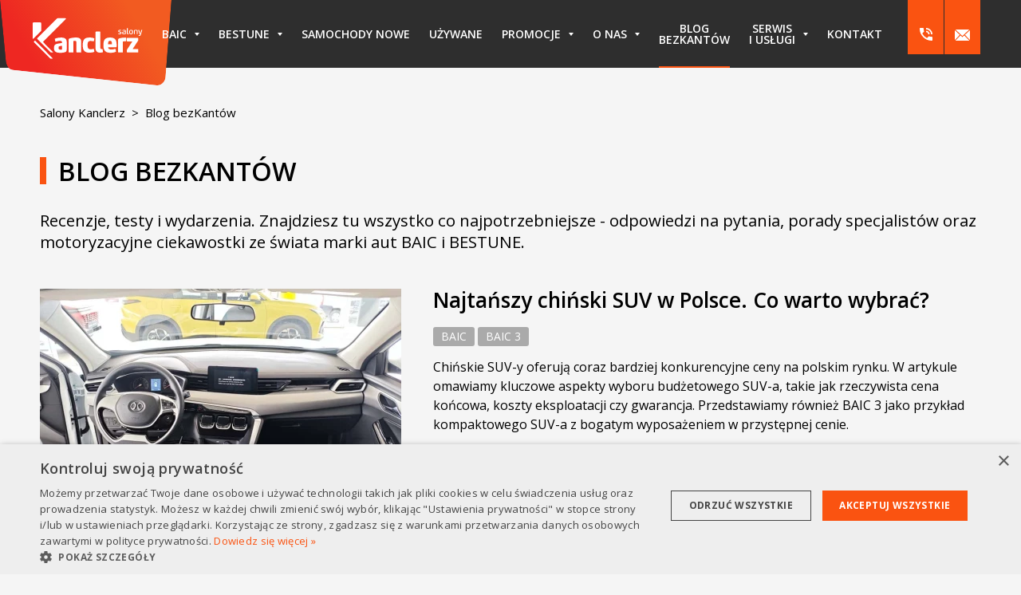

--- FILE ---
content_type: text/html; charset=UTF-8
request_url: https://kanclerz.com.pl/blog-bez-kantow
body_size: 14411
content:


<!DOCTYPE html>

<html class=" " lang="pl">

<head>
    
<title>Auto Blog bezKantów | Salony Kanclerz | Salony Kanclerz</title>

<meta http-equiv="content-type" content="text/html; charset=UTF-8"/>
<meta name="description" content="Salony Kanclerz zapraszają do odwiedzenia ich bloga motoryzacyjnego. Znajdziesz tu recenzje, testy, wydarzenia oraz ciekawostki ze świata marek BAIC, Opel, Peugeot i Citroen."/>
<meta name="generator" content="concrete5"/>
<link rel="canonical" href="https://kanclerz.com.pl/blog-bez-kantow">
<script type="text/javascript">
    var CCM_DISPATCHER_FILENAME = "/index.php";
    var CCM_CID = 263;
    var CCM_EDIT_MODE = false;
    var CCM_ARRANGE_MODE = false;
    var CCM_IMAGE_PATH = "/concrete/images";
    // var CCM_TOOLS_PATH = "";
    var CCM_APPLICATION_URL = "https://kanclerz.com.pl";
    var CCM_REL = "";
    var CCM_ACTIVE_LOCALE = "pl_PL";
</script>

<link href="/application/files/cache/css/1d7320e05414c88c940ddb828ff3a3ac73d11e79.css?ccm_nocache=40aa3cf6f7842701071ba4e871dce4a0206e706f" rel="stylesheet" type="text/css" media="all" data-source="/application/themes/theme/resources/dist/css/app-10cde449e7.min.css?ccm_nocache=40aa3cf6f7842701071ba4e871dce4a0206e706f /concrete/css/features/navigation/frontend.css?ccm_nocache=40aa3cf6f7842701071ba4e871dce4a0206e706f /concrete/css/features/imagery/frontend.css?ccm_nocache=40aa3cf6f7842701071ba4e871dce4a0206e706f">

    <meta name="viewport" content="width=device-width, initial-scale=1.0, user-scalable=yes">

        <link rel="preconnect" href="https://fonts.gstatic.com" crossorigin>
    <link rel="preload" as="style" href="https://fonts.googleapis.com/css2?family=Open+Sans:wght@400;600;700&display=swap">
    <link rel="stylesheet" media="print" onload="this.onload=null;this.removeAttribute('media');" href="https://fonts.googleapis.com/css2?family=Open+Sans:wght@400;600;700&display=swap">

    
    
        <link rel="apple-touch-icon" sizes="180x180" href="/application/themes/theme/resources/favicons/apple-touch-icon.png">
    <link rel="icon" type="image/png" sizes="32x32" href="/application/themes/theme/resources/favicons/favicon-32x32.png">
    <link rel="icon" type="image/png" sizes="16x16" href="/application/themes/theme/resources/favicons/favicon-16x16.png">
    <link rel="manifest" href="/application/themes/theme/resources/favicons/site.webmanifest">
    <link rel="mask-icon" href="/application/themes/theme/resources/favicons/safari-pinned-tab.svg" color="#227fb6">
    <link rel="shortcut icon" href="/application/themes/theme/resources/favicons/favicon.ico">
    <meta name="msapplication-TileColor" content="#2d89ef">
    <meta name="msapplication-config" content="/application/themes/theme/resources/favicons/browserconfig.xml">
    <meta name="theme-color" content="#227fb6">
    <meta name="facebook-domain-verification" content="cxq88zqq0qcr8k5s22m9l74u6jnhkf" />

            <link rel="publisher" href="https://goo.gl/maps/J3qHYfFL4C1f8xVU9">
    
    

<meta property="og:type"            content="website" />

    <meta property="og:url"         content="https://kanclerz.com.pl/blog-bez-kantow" />

<meta property="og:title"           content="Auto Blog bezKantów | Salony Kanclerz" />
<meta property="og:description"     content="Salony Kanclerz zapraszają do odwiedzenia ich bloga motoryzacyjnego. Znajdziesz tu recenzje, testy, wydarzenia oraz ciekawostki ze świata marek BAIC, Opel, Peugeot i Citroen." />
<meta property="og:site_name"       content="Salony Kanclerz" />
    <meta property="og:image"       content="/application/themes/theme/resources/dist/images/site-image.jpg" />

        <!-- Google Tag Manager -->
    <script defer async>(function(w,d,s,l,i){w[l]=w[l]||[];w[l].push({'gtm.start':
                new Date().getTime(),event:'gtm.js'});var f=d.getElementsByTagName(s)[0],
            j=d.createElement(s),dl=l!='dataLayer'?'&l='+l:'';j.async=true;j.src=
            'https://www.googletagmanager.com/gtm.js?id='+i+dl;f.parentNode.insertBefore(j,f);
        })(window,document,'script','dataLayer','GTM-WCWCKW');</script>
    <!-- End Google Tag Manager -->

    	
	<!-- TikTok Pixel Code Start -->
<script>
!function (w, d, t) {
  w.TiktokAnalyticsObject=t;var ttq=w[t]=w[t]||[];ttq.methods=["page","track","identify","instances","debug","on","off","once","ready","alias","group","enableCookie","disableCookie","holdConsent","revokeConsent","grantConsent"],ttq.setAndDefer=function(t,e){t[e]=function(){t.push([e].concat(Array.prototype.slice.call(arguments,0)))}};for(var i=0;i<ttq.methods.length;i++)ttq.setAndDefer(ttq,ttq.methods[i]);ttq.instance=function(t){for(
var e=ttq._i[t]||[],n=0;n<ttq.methods.length;n++)ttq.setAndDefer(e,ttq.methods[n]);return e},ttq.load=function(e,n){var r="https://analytics.tiktok.com/i18n/pixel/events.js",o=n&&n.partner;ttq._i=ttq._i||{},ttq._i[e]=[],ttq._i[e]._u=r,ttq._t=ttq._t||{},ttq._t[e]=+new Date,ttq._o=ttq._o||{},ttq._o[e]=n||{};n=document.createElement("script")
;n.type="text/javascript",n.async=!0,n.src=r+"?sdkid="+e+"&lib="+t;e=document.getElementsByTagName("script")[0];e.parentNode.insertBefore(n,e)};


  ttq.load('D38ILVJC77U5QJRHUIH0');
  ttq.page();
}(window, document, 'ttq');
</script>
<!-- TikTok Pixel Code End -->
	
</head>

<body>

    <!-- Google Tag Manager (noscript) -->
    <noscript defer async><iframe src="https://www.googletagmanager.com/ns.html?id=GTM-WCWCKW"
                      height="0" width="0" style="display:none;visibility:hidden"></iframe></noscript>
    <!-- End Google Tag Manager (noscript) -->

<div class="ccm-page ccm-page-id-263 page-type-page page-template-page">

<header class="header-top is-fixed">
    <div class="container side-space">
        <div class="logo-area">
            

    

    <div class="site-logo">

        <div class="site-logo-inner">

                            <a href="https://kanclerz.com.pl/" title="Autoryzowany salon Baic, Opel, Peugeot i Citroën" class="site-logo-link">
            
                
                    
                        
                        
                            
                            
                                
                                    
                                    <span class="svg-container" style="padding-bottom:49.6734390386%">
                                        
<svg xmlns="http://www.w3.org/2000/svg" viewBox="0 0 149.283 74.154"><defs><linearGradient x1=".21" y1="0" x2=".79" y2="0" gradientUnits="userSpaceOnUse" gradientTransform="matrix(-410.47066 -232.60004 193.01652 -340.61739 406.365 707.554)" spreadMethod="pad" id="b"><stop offset="0" stop-color="#f25b21"/><stop offset="1" stop-color="#ee2722"/></linearGradient><clipPath clipPathUnits="userSpaceOnUse" id="a"><path d="M509.22 526.045l-14.66-190.094c-.938-12.168-10.992-21.149-21.773-20.01l-355.173 37.523c-10.78 1.139-16.273 12-17.43 24.151l-14.128 148.43z" clip-rule="evenodd"/></clipPath></defs><g clip-path="url(#a)" transform="matrix(.35278 0 0 -.35278 -30.359 185.577)"><path d="M509.22 526.045l-14.66-190.094c-.938-12.168-10.992-21.149-21.773-20.01l-355.173 37.523c-10.78 1.139-16.273 12-17.43 24.151l-14.128 148.43z" fill="url(#b)" fill-rule="evenodd"/></g><path d="M44.785 49.56l-14.08-14.09a.368.368 0 00-.52 0l-.647.647a.368.368 0 000 .52l14.192 14.2c.07.07.165.107.25.107h1.601a.244.244 0 00.156-.433l-.952-.951zm-9.142-22.43a.807.807 0 00.214-.547v-6.368a.812.812 0 00-.813-.812h-5.713a.812.812 0 00-.812.812v13.159a.367.367 0 00.642.241l6.482-6.483v-.001zm2.034 9.604a.363.363 0 01-.022-.528l19.631-19.634a.418.418 0 00.108-.289.43.43 0 00-.43-.43h-6.801c-.243 0-.462.1-.618.262L32.522 33.133h.001a.536.536 0 00-.024.759h-.001L44.06 45.456a.365.365 0 00.25.106h1.601a.245.245 0 00.156-.432l-8.39-8.395z" fill="#fff"/><path d="M56.553 33.331c-.776-.482-1.908-.723-3.438-.723-2.507 0-4.68.747-5.08.916-.155.072-.288.169-.288.41 0 .048 0 .096.022.144l.4 1.929c.021.144.11.217.243.217.067 0 .111 0 .178-.025.443-.144 2.218-.674 3.549-.674.621 0 1.131.072 1.397.24.333.194.422.531.422 1.11v.433l-3.727.627c-1.353.217-3.283.747-3.283 3.76 0 3.713 2.707 4.195 5.568 4.195 1.353 0 2.373-.097 3.305-.314 1.486-.385 2.263-.65 2.263-2.555v-6.556c0-1.422-.444-2.483-1.53-3.134zm-2.529 9.666s-.732.193-1.464.193c-.665 0-1.619-.217-1.619-1.542 0-1.278.577-1.471 1.309-1.591l1.774-.314zm11.912-10.389c-1.398 0-2.928.217-4.015.458-1.397.29-2.174.53-2.174 1.398v10.751c0 .217.155.361.377.361h3.438c.222 0 .378-.144.378-.36v-9.57s.776-.121 1.375-.121c.776 0 1.242.361 1.242 1.59v8.1c0 .217.155.361.377.361h3.438c.222 0 .355-.144.355-.36v-8.751c0-3.206-1.907-3.857-4.791-3.857m12.994 2.965c.975 0 1.796.169 2.306.313.022 0 .089.024.155.024.133 0 .31-.072.355-.313l.333-1.784c0-.048.022-.096.022-.144 0-.17-.089-.29-.288-.41-.555-.338-2.218-.651-4.015-.651-4.525 0-5.767 2.242-5.767 6.58 0 4.34 1.242 6.581 5.767 6.581 1.797 0 3.46-.313 4.015-.65.2-.097.288-.242.288-.41 0-.048-.022-.097-.022-.145l-.333-1.784c-.044-.24-.222-.313-.355-.313-.066 0-.133.024-.155.024-.51.145-1.33.314-2.307.314-2.13 0-2.706-1.013-2.706-3.616 0-2.628.577-3.616 2.706-3.616m16.879-2.965c-4.258 0-5.789 1.735-5.789 6.75 0 4.99 2.108 6.532 6.433 6.532 2.085 0 3.616-.554 4.237-.844.155-.048.288-.217.288-.458 0-.048-.022-.096-.022-.168l-.333-1.543c-.066-.266-.244-.434-.399-.434h-.067c-.355.096-1.619.554-2.95.554-.865 0-1.53-.096-1.996-.29-.755-.288-1.065-.867-1.065-1.71h6.721c.555 0 .643-.41.643-.796v-1.157c0-2.314-.332-3.953-1.286-5.014-.865-.964-2.285-1.422-4.415-1.422zm1.642 5.833h-3.305c0-.65 0-1.133.066-1.615.111-.843.489-1.325 1.686-1.325.799 0 1.31.361 1.487 1.47.044.337.088.65.088 1.085 0 .12 0 .265-.022.385m11.89-5.785h-.4c-1.397 0-2.861.169-3.948.41-1.398.29-2.174.53-2.174 1.398v10.751c0 .217.155.361.377.361h3.438c.222 0 .377-.144.377-.36v-9.161s1.11-.169 2.33-.169c.465 0 .465-.289.465-.578V33.21c0-.41-.133-.555-.465-.555m10.646 9.885h-4.458l4.57-7.015c.155-.241.155-.362.155-.53v-1.712c0-.217-.133-.362-.355-.362h-9.117c-.222 0-.377.145-.377.362v2.314c0 .217.155.362.377.362h4.459l-4.592 7.014c-.111.169-.177.29-.177.555v1.687c0 .217.155.361.377.361h9.138c.222 0 .355-.144.355-.36v-2.291c0-.217-.133-.386-.355-.386m-31.009.001h-.067c-.2.047-.355.071-.731.071-.422 0-.8-.289-.8-1.132V27.908c0-.338-.199-.458-.443-.458h-3.305c-.244 0-.443.12-.443.458V41.96c0 2.12 1.13 3.808 3.815 3.808 1.508 0 2.174-.289 2.373-.361.045-.024.266-.17.266-.434v-.072l-.355-2.025c-.021-.17-.088-.338-.31-.338m13.984-12.991a3.95 3.95 0 001.267.224c.826 0 1.52-.258 1.52-1.168 0-.924-.63-1.022-1.212-1.113-.399-.056-.812-.091-.812-.511 0-.385.378-.483.777-.483.392 0 .868.105.952.119h.021c.035 0 .07-.014.077-.063l.063-.378v-.014c0-.042-.02-.077-.077-.091a4.27 4.27 0 00-1.134-.154c-.616 0-1.47.16-1.47 1.12 0 .952.82 1.029 1.211 1.092.47.076.812.076.812.546 0 .37-.315.517-.777.517-.518 0-1.015-.16-1.092-.182-.014-.006-.02-.006-.035-.006-.042 0-.07.027-.077.076l-.077.35v.036c0 .055.042.07.063.083m4.522-2.05c-.616.105-1.162.182-1.162 1.099 0 1.12.959 1.175 1.659 1.175.384 0 .714-.042.945-.098.483-.111.622-.217.622-.728v-1.938c0-.371-.034-.7-.398-.903-.218-.12-.547-.19-1.043-.19a5.12 5.12 0 00-1.505.232c-.035.014-.077.035-.077.098v.02l.084.393c.007.042.042.056.07.056.021 0 .035-.007.049-.007.238-.056.735-.196 1.238-.196.274 0 .456.02.574.07.204.084.217.238.217.448v.259zm1.273 1.616a2.38 2.38 0 01-.755.112c-.378 0-.868-.041-.868-.643 0-.497.294-.525.595-.574l1.028-.168zm2.569.63c.322 0 .518-.063.581-.09.014 0 .056-.029.056-.085v-.028l-.07-.35c-.007-.049-.035-.063-.063-.063h-.028a.975.975 0 01-.245.028c-.14 0-.294-.049-.294-.3v-4.333c0-.063-.035-.105-.091-.105h-.028l-.574.112c-.07.014-.105.042-.105.119v4.256c0 .546.308.84.86.84m2.793.027c1.52 0 1.701-.86 1.701-1.924 0-1.071-.182-1.932-1.7-1.932-1.52 0-1.708.86-1.708 1.932 0 1.063.189 1.924 1.707 1.924zm0-3.282c.847 0 .882.497.882 1.358 0 .853-.035 1.35-.882 1.35-.853 0-.888-.497-.888-1.35 0-.861.035-1.358.888-1.358m2.583 3.191h.58c.064 0 .106-.042.106-.105v-2.94s.525-.146 1.036-.146c.413 0 .574.14.574.574v2.512c0 .063.042.105.112.105h.58c.064 0 .106-.042.106-.105v-2.617c0-.805-.448-1.043-1.302-1.043-.448 0-1.078.09-1.435.196-.378.119-.469.224-.469.49v2.974c0 .063.049.105.112.105m7.013-3.674h-.609c-.077 0-.119.035-.14.105l-.763 3.044h-.182l-.84-3.044c-.02-.07-.056-.105-.133-.105h-.588a.103.103 0 00-.105.105v.035l1.078 3.422c.021.07.07.112.14.112h.392l-.126.434c-.098.35-.287.441-.644.441-.147 0-.322-.007-.413-.014h-.007c-.07 0-.09.05-.09.098l-.008.371c0 .05.021.091.091.098a2.9 2.9 0 00.588.042c.826 0 1.057-.343 1.253-.994l1.211-4.017c0-.007.007-.021.007-.028 0-.063-.049-.105-.112-.105" fill="#fff"/></svg>
                                    </span>

                                
                            
                        
                    
                
                            </a>
            
        </div>

        
        
    </div>


        </div>
        <div class="desktop-nav-area desktop-nav">
            

    <nav class="main-nav js-main-nav menu-with-dropdowns"><ul class="nav-level-1"><li class="has-dropdown"><a href="https://kanclerz.com.pl/baic" target="_self"  class="has-dropdown"><span>BAIC</span></a><ul class="nav-dropdown nav-dropdown-level-2 nav-dropdown-vertical"><li class=""><a href="https://kanclerz.com.pl/baic/jazda-testowa" target="_self"  class=""><span>Jazda testowa</span></a></li><li class=""><a href="https://kanclerz.com.pl/baic/baic-3-cena-wymiary" target="_self"  class=""><span>BAIC 3</span></a></li><li class=""><a href="https://kanclerz.com.pl/baic/baic-5-cena-wymiary" target="_self"  class=""><span>BAIC 5</span></a></li><li class=""><a href="https://kanclerz.com.pl/baic/baic-7-cena-wymiary" target="_self"  class=""><span>BAIC 7</span></a></li><li class=""><a href="https://kanclerz.com.pl/baic/cena-baic" target="_self"  class=""><span>Cena BAIC</span></a></li><li class=""><a href="https://kanclerz.com.pl/baic/wymiary-baic" target="_self"  class=""><span>Wymiary BAIC</span></a></li><li class=""><a href="https://kanclerz.com.pl/baic/instrukcje-obslugi" target="_self"  class=""><span>Instrukcje obsługi BAIC</span></a></li><li class=""><a href="https://kanclerz.com.pl/baic/baic-gwarancja" target="_self"  class=""><span>Gwarancja BAIC</span></a></li><li class=""><a href="https://kanclerz.com.pl/baic/serwis-aso-baic" target="_self"  class=""><span>Serwis ASO BAIC</span></a></li></ul></li><li class="has-dropdown"><a href="https://kanclerz.com.pl/bestune" target="_self"  class="has-dropdown"><span>BESTUNE</span></a><ul class="nav-dropdown nav-dropdown-level-2 nav-dropdown-vertical"><li class=""><a href="https://kanclerz.com.pl/bestune/jazda-testowa" target="_self"  class=""><span>Jazda testowa</span></a></li><li class=""><a href="https://kanclerz.com.pl/bestune/bestune-t77" target="_self"  class=""><span>BESTUNE T77</span></a></li><li class=""><a href="https://kanclerz.com.pl/bestune/bestune-t90" target="_self"  class=""><span>BESTUNE T90</span></a></li><li class=""><a href="https://kanclerz.com.pl/bestune/bestune-b70" target="_self"  class=""><span>BESTUNE B70</span></a></li><li class=""><a href="https://kanclerz.com.pl/bestune/cennik-bestune" target="_self"  class=""><span>Cena BESTUNE</span></a></li><li class=""><a href="https://kanclerz.com.pl/bestune/gwarancja-bestune" target="_self"  class=""><span>Gwarancja BESTUNE</span></a></li><li class=""><a href="https://kanclerz.com.pl/bestune/instrukcje-bestune" target="_self"  class=""><span>Instrukcje BESTUNE</span></a></li><li class=""><a href="https://kanclerz.com.pl/bestune/lpg-bestune" target="_self"  class=""><span>LPG BESTUNE</span></a></li><li class=""><a href="https://kanclerz.com.pl/bestune/wymiary-bestune" target="_self"  class=""><span>Wymiary BESTUNE</span></a></li><li class=""><a href="https://kanclerz.com.pl/bestune/bestune-zabezpieczenie-antykorozyjne" target="_self"  class=""><span>Zabezpieczenie antykorozyjne BESTUNE</span></a></li></ul></li><li class=""><a href="https://kanclerz.com.pl/samochody-od-reki" target="_self"  class=""><span>Samochody nowe</span></a></li><li class=""><a href="https://kanclerz.com.pl/uzywane" target="_self"  class=""><span>Używane</span></a></li><li class="has-dropdown"><a href="https://kanclerz.com.pl/promocje" target="_self"  class="has-dropdown"><span>Promocje</span></a><ul class="nav-dropdown nav-dropdown-level-2 nav-dropdown-vertical"><li class=""><a href="https://kanclerz.com.pl/promocje/baic-promocje-styczen-2026" target="_self"  class=""><span>BAIC - promocje styczeń 2026</span></a></li><li class=""><a href="https://kanclerz.com.pl/promocje/bestune-promocje" target="_self"  class=""><span>BESTUNE - promocje styczeń 2026</span></a></li><li class=""><a href="https://kanclerz.com.pl/promocje/nowy-baic-5-business-za-99-900-zl" target="_self"  class=""><span>Nowy BAIC 5 BUSINESS za 99 900 zł</span></a></li><li class=""><a href="https://kanclerz.com.pl/promocje/promocje-serwisowe" target="_self"  class=""><span>Promocje serwisowe</span></a></li></ul></li><li class="has-dropdown"><a href="https://kanclerz.com.pl/o-nas" target="_self"  class="has-dropdown"><span>O nas</span></a><ul class="nav-dropdown nav-dropdown-level-2 nav-dropdown-vertical"><li class=""><a href="https://kanclerz.com.pl/o-nas/aplikacja" target="_self"  class=""><span>Aplikacja</span></a></li><li class=""><a href="https://kanclerz.com.pl/o-nas/praca" target="_self"  class=""><span>Praca</span></a></li><li class=""><a href="https://kanclerz.com.pl/o-nas/historia-firmy" target="_self"  class=""><span>Historia firmy</span></a></li><li class=""><a href="https://kanclerz.com.pl/o-nas/wyroznienia" target="_self"  class=""><span>Wyr&oacute;żnienia</span></a></li></ul></li><li class="nav-selected nav-path-selected"><a href="https://kanclerz.com.pl/blog-bez-kantow" target="_self"  class="nav-selected nav-path-selected"><span>Blog <br />
bezKantów</span></a></li><li class="has-dropdown"><a href="https://kanclerz.com.pl/serwis-i-uslugi" target="_self"  class="has-dropdown"><span>Serwis <br />
i usługi</span></a><ul class="nav-dropdown nav-dropdown-level-2 nav-dropdown-vertical"><li class=""><a href="https://doopla.pl/" target="_blank" rel="noopener" class=""><span>Części i akcesoria</span></a></li><li class=""><a href="https://kanclerz.com.pl/serwis-i-uslugi/promocje-serwisowe" target="_self"  class=""><span>Promocje serwisowe BESTUNE, BAIC, Opel, Peugeot i Citroen</span></a></li><li class=""><a href="https://kanclerz.com.pl/serwis-i-uslugi/umow-wizyte-w-serwisie" target="_self"  class=""><span>Um&oacute;w wizytę w serwisie</span></a></li><li class=""><a href="https://kanclerz.com.pl/serwis-i-uslugi/uslugi-serwisowe" target="_self"  class=""><span>Usługi serwisowe</span></a></li><li class=""><a href="https://kanclerz.com.pl/serwis-i-uslugi/blacharnia-lakiernia" target="_self"  class=""><span>Blacharnia-Lakiernia</span></a></li><li class=""><a href="https://kanclerz.com.pl/serwis-i-uslugi/ubezpieczenia" target="_self"  class=""><span>Ubezpieczenia</span></a></li><li class="has-dropdown"><a href="https://kanclerz.com.pl/serwis-i-uslugi/stacja-kontroli-pojazdow" target="_self"  class="has-dropdown"><span>Stacja Kontroli Pojazd&oacute;w</span></a><ul class="nav-dropdown nav-dropdown-level-3 nav-dropdown-horizontal"><li class=""><a href="https://kanclerz.com.pl/serwis-i-uslugi/przeglady-peugeot" target="_self"  class=""><span>Przeglądy Peugeot</span></a></li></ul></li></ul></li><li class=""><a href="https://kanclerz.com.pl/kontakt" target="_self"  class=""><span>Kontakt</span></a></li></ul></nav>
        </div>
        <div class="contact-top-area">
            <div class="contact-top">
                <div class="contact-top-item contact-top-item-phone" data-toggle="modal" data-target="#phoneModal">
                    <span class="contact-top-item-inner" data-toggle="tooltip" data-placement="bottom" title="Zadzwoń do nas">
                        <i class="custom fa-phone"></i>
                    </span>
                </div>
                <div class="contact-top-item contact-top-item-email" data-toggle="modal" data-target="#emailModal">
                    <span class="contact-top-item-inner" data-toggle="tooltip" data-placement="bottom" title="Napisz do nas">
                        <i class="custom fa-email"></i>
                    </span>
                </div>
            </div>
        </div>
        <button class="main-nav-toggle hamburger hamburger--squeeze" id="main-nav-toggle" type="button"><span class="hamburger-box"><span class="hamburger-inner"></span></span></button>
    </div>
</header>

<div class="fixed-header-fake-height"></div>


    <div class="breadcrumbs-container container side-space">
        <nav class="breadcrumbs-nav" aria-label="breadcrumb">
            <ol class="breadcrumbs">
                                                                            <li class="breadcrumbs-item "><a href="https://kanclerz.com.pl/">Salony Kanclerz</a></li>
                                                                                <li class="breadcrumbs-item active " aria-current="page">Blog bezKantów</li>
                                                </ol>
        </nav>
    </div>


<div class="page-title-container container side-space">
    <h1 class="page-title with-stripe ">
        Blog bezKantów
    </h1>
</div>

<main>

    <div class="container side-space">

                

    <p class="lead">Recenzje, testy i wydarzenia. Znajdziesz tu wszystko co najpotrzebniejsze - odpowiedzi na pytania, porady specjalistów oraz motoryzacyjne ciekawostki ze świata marki aut BAIC i BESTUNE.</p>


    

    
        <div class="wide-list-wrapper">

            
            <div class="wide-list wide-list-tags">

                
                    
                    <div class="wide-list-item with-thumbnail">

                                                    <h3 class="wide-list-item-title">
                                <a href="https://kanclerz.com.pl/blog-bez-kantow/porady/najtanszy-chinski-suv-w-polsce-co-warto-wybrac" target="_self">
                                    Najtańszy chiński SUV w Polsce. Co warto wybrać?                                </a>
                            </h3>
                        
                                                    <div class="wide-list-item-thumbnail-container">
                                <a class="custom-hover" href="https://kanclerz.com.pl/blog-bez-kantow/porady/najtanszy-chinski-suv-w-polsce-co-warto-wybrac" target="_self" title="Najtańszy chiński SUV w Polsce. Co warto wybrać?">
                                    <span class="custom-hover-icon-container">
                                        <i class="fas fa-arrow-right"></i>
                                    </span>
                                    <span class="custom-hover-overlay"></span>
                                    <img src="https://kanclerz.com.pl/application/files/cache/thumbnails/baic-3-wnetrze-przod-3844101938.webp"
                                        loading="lazy"
                                        width="453"
                                        height="224"
                                        alt="Najtańszy chiński SUV w Polsce. Co warto wybrać?"
                                        class="placeholder wide-list-item-thumbnail"
                                    />
                                </a>
                            </div>
                        
                        
                                                    <div class="tags wide-list-item-tags">
                                                                    <a href="/blog-bez-kantow/tag/BAIC" class="tag wide-list-item-tag">BAIC</a>
                                                                    <a href="/blog-bez-kantow/tag/BAIC 3" class="tag wide-list-item-tag">BAIC 3</a>
                                                            </div>
                        
                        
                                                    <div class="wide-list-item-description">
                                Chińskie SUV-y oferują coraz bardziej konkurencyjne ceny na polskim rynku. W artykule omawiamy kluczowe aspekty wyboru budżetowego SUV-a, takie jak rzeczywista cena końcowa, koszty eksploatacji czy gwarancja. Przedstawiamy również BAIC 3 jako przykład kompaktowego SUV-a z bogatym wyposażeniem w przystępnej cenie.                            </div>
                        
                        <div class="wide-list-item-read-more-container">
                            <a href="https://kanclerz.com.pl/blog-bez-kantow/porady/najtanszy-chinski-suv-w-polsce-co-warto-wybrac" target="_self" class="wide-list-item-read-more btn-icon btn-arrow-right">
                                Więcej                            </a>
                        </div>

                    </div>

                
                    
                    <div class="wide-list-item with-thumbnail">

                                                    <h3 class="wide-list-item-title">
                                <a href="https://kanclerz.com.pl/blog-bez-kantow/aktualnosci/bestune-last-call" target="_self">
                                    BESTUNE LAST CALL!                                </a>
                            </h3>
                        
                                                    <div class="wide-list-item-thumbnail-container">
                                <a class="custom-hover" href="https://kanclerz.com.pl/blog-bez-kantow/aktualnosci/bestune-last-call" target="_self" title="BESTUNE LAST CALL!">
                                    <span class="custom-hover-icon-container">
                                        <i class="fas fa-arrow-right"></i>
                                    </span>
                                    <span class="custom-hover-overlay"></span>
                                    <img src="https://kanclerz.com.pl/application/files/cache/thumbnails/bestune-wyprzedaz-2232333362.webp"
                                        loading="lazy"
                                        width="453"
                                        height="224"
                                        alt="BESTUNE LAST CALL!"
                                        class="placeholder wide-list-item-thumbnail"
                                    />
                                </a>
                            </div>
                        
                        
                                                    <div class="tags wide-list-item-tags">
                                                                    <a href="/blog-bez-kantow/tag/Promocja" class="tag wide-list-item-tag">Promocja</a>
                                                                    <a href="/blog-bez-kantow/tag/BESTUNE" class="tag wide-list-item-tag">BESTUNE</a>
                                                                    <a href="/blog-bez-kantow/tag/BESTUNE T77" class="tag wide-list-item-tag">BESTUNE T77</a>
                                                                    <a href="/blog-bez-kantow/tag/BESTUNE B70" class="tag wide-list-item-tag">BESTUNE B70</a>
                                                            </div>
                        
                        
                                                    <div class="wide-list-item-description">
                                Wjeżdżamy na pas startowy z ofertą wysokich lotów! Złap swoje miejsce w klasie biznes, zanim okazja odleci!                            </div>
                        
                        <div class="wide-list-item-read-more-container">
                            <a href="https://kanclerz.com.pl/blog-bez-kantow/aktualnosci/bestune-last-call" target="_self" class="wide-list-item-read-more btn-icon btn-arrow-right">
                                Więcej                            </a>
                        </div>

                    </div>

                
                    
                    <div class="wide-list-item with-thumbnail">

                                                    <h3 class="wide-list-item-title">
                                <a href="https://kanclerz.com.pl/blog-bez-kantow/aktualnosci/do-20-procent-rabatu-na-akcesoria-zimowe" target="_self">
                                    Do -20% rabatu na AKCESORIA ZIMOWE PEUGEOT                                </a>
                            </h3>
                        
                                                    <div class="wide-list-item-thumbnail-container">
                                <a class="custom-hover" href="https://kanclerz.com.pl/blog-bez-kantow/aktualnosci/do-20-procent-rabatu-na-akcesoria-zimowe" target="_self" title="Do -20% rabatu na AKCESORIA ZIMOWE PEUGEOT">
                                    <span class="custom-hover-icon-container">
                                        <i class="fas fa-arrow-right"></i>
                                    </span>
                                    <span class="custom-hover-overlay"></span>
                                    <img src="https://kanclerz.com.pl/application/files/cache/thumbnails/promocja-serwis-1284078426.webp"
                                        loading="lazy"
                                        width="453"
                                        height="224"
                                        alt="Do -20% rabatu na AKCESORIA ZIMOWE PEUGEOT"
                                        class="placeholder wide-list-item-thumbnail"
                                    />
                                </a>
                            </div>
                        
                        
                                                    <div class="tags wide-list-item-tags">
                                                                    <a href="/blog-bez-kantow/tag/Serwis" class="tag wide-list-item-tag">Serwis</a>
                                                                    <a href="/blog-bez-kantow/tag/Peugeot" class="tag wide-list-item-tag">Peugeot</a>
                                                                    <a href="/blog-bez-kantow/tag/Promocja" class="tag wide-list-item-tag">Promocja</a>
                                                                    <a href="/blog-bez-kantow/tag/Akcesoria" class="tag wide-list-item-tag">Akcesoria</a>
                                                            </div>
                        
                        
                                                    <div class="wide-list-item-description">
                                Zima to czas, który wymaga od kierowców szczególnego przygotowania. Niezależnie od tego, czy planujesz rodzinny wyjazd na narty, czy po prostu chcesz zadbać o czystość i bezpieczeństwo swojego auta podczas codziennych dojazdów, teraz jest na to idealny moment.                            </div>
                        
                        <div class="wide-list-item-read-more-container">
                            <a href="https://kanclerz.com.pl/blog-bez-kantow/aktualnosci/do-20-procent-rabatu-na-akcesoria-zimowe" target="_self" class="wide-list-item-read-more btn-icon btn-arrow-right">
                                Więcej                            </a>
                        </div>

                    </div>

                
                    
                    <div class="wide-list-item with-thumbnail">

                                                    <h3 class="wide-list-item-title">
                                <a href="https://kanclerz.com.pl/blog-bez-kantow/aktualnosci/baic-3-od-74-900-pln-brutto" target="_self">
                                    BAIC 3 od 74 900 PLN BRUTTO!!!                                </a>
                            </h3>
                        
                                                    <div class="wide-list-item-thumbnail-container">
                                <a class="custom-hover" href="https://kanclerz.com.pl/blog-bez-kantow/aktualnosci/baic-3-od-74-900-pln-brutto" target="_self" title="BAIC 3 od 74 900 PLN BRUTTO!!!">
                                    <span class="custom-hover-icon-container">
                                        <i class="fas fa-arrow-right"></i>
                                    </span>
                                    <span class="custom-hover-overlay"></span>
                                    <img src="https://kanclerz.com.pl/application/files/cache/thumbnails/baic-3-gliwice-3185265788.webp"
                                        loading="lazy"
                                        width="453"
                                        height="224"
                                        alt="BAIC 3 od 74 900 PLN BRUTTO!!!"
                                        class="placeholder wide-list-item-thumbnail"
                                    />
                                </a>
                            </div>
                        
                        
                                                    <div class="tags wide-list-item-tags">
                                                                    <a href="/blog-bez-kantow/tag/Aktualności" class="tag wide-list-item-tag">Aktualności</a>
                                                                    <a href="/blog-bez-kantow/tag/Promocja" class="tag wide-list-item-tag">Promocja</a>
                                                                    <a href="/blog-bez-kantow/tag/BAIC" class="tag wide-list-item-tag">BAIC</a>
                                                                    <a href="/blog-bez-kantow/tag/BAIC 3" class="tag wide-list-item-tag">BAIC 3</a>
                                                            </div>
                        
                        
                                                    <div class="wide-list-item-description">
                                BAIC 3 w nowej promocyjnej cenie! Jeszcze taniej! Nie przegap okazji – liczba aut ograniczona! 🏁                            </div>
                        
                        <div class="wide-list-item-read-more-container">
                            <a href="https://kanclerz.com.pl/blog-bez-kantow/aktualnosci/baic-3-od-74-900-pln-brutto" target="_self" class="wide-list-item-read-more btn-icon btn-arrow-right">
                                Więcej                            </a>
                        </div>

                    </div>

                
                    
                    <div class="wide-list-item with-thumbnail">

                                                    <h3 class="wide-list-item-title">
                                <a href="https://kanclerz.com.pl/blog-bez-kantow/aktualnosci/baic-5-vs-omoda-5-porownanie-popularnych-suv-ow" target="_self">
                                    BAIC 5 vs Omoda 5: porównanie popularnych SUV-ów.                                </a>
                            </h3>
                        
                                                    <div class="wide-list-item-thumbnail-container">
                                <a class="custom-hover" href="https://kanclerz.com.pl/blog-bez-kantow/aktualnosci/baic-5-vs-omoda-5-porownanie-popularnych-suv-ow" target="_self" title="BAIC 5 vs Omoda 5: porównanie popularnych SUV-ów.">
                                    <span class="custom-hover-icon-container">
                                        <i class="fas fa-arrow-right"></i>
                                    </span>
                                    <span class="custom-hover-overlay"></span>
                                    <img src="https://kanclerz.com.pl/application/files/cache/thumbnails/baic-5-gliwice-3877590944.webp"
                                        loading="lazy"
                                        width="453"
                                        height="224"
                                        alt="BAIC 5 vs Omoda 5: porównanie popularnych SUV-ów."
                                        class="placeholder wide-list-item-thumbnail"
                                    />
                                </a>
                            </div>
                        
                        
                                                    <div class="tags wide-list-item-tags">
                                                                    <a href="/blog-bez-kantow/tag/Test" class="tag wide-list-item-tag">Test</a>
                                                                    <a href="/blog-bez-kantow/tag/BAIC 5" class="tag wide-list-item-tag">BAIC 5</a>
                                                                    <a href="/blog-bez-kantow/tag/Recenzja" class="tag wide-list-item-tag">Recenzja</a>
                                                                    <a href="/blog-bez-kantow/tag/OMODA" class="tag wide-list-item-tag">OMODA</a>
                                                            </div>
                        
                        
                                                    <div class="wide-list-item-description">
                                Rynek motoryzacyjny w Polsce dynamicznie się zmienia, a Klienci coraz odważniej spoglądają w stronę nowych marek oferujących zaawansowane technologicznie SUV-y w konkurencyjnych cenach. Dwoma najgłośniejszymi graczami w tym segmencie są obecnie BAIC 5 oraz Omoda 5. Oba pojazdy kuszą nowoczesnym designem i bogatym wyposażeniem, jednak diabeł tkwi w szczegółach.                            </div>
                        
                        <div class="wide-list-item-read-more-container">
                            <a href="https://kanclerz.com.pl/blog-bez-kantow/aktualnosci/baic-5-vs-omoda-5-porownanie-popularnych-suv-ow" target="_self" class="wide-list-item-read-more btn-icon btn-arrow-right">
                                Więcej                            </a>
                        </div>

                    </div>

                
                    
                    <div class="wide-list-item with-thumbnail">

                                                    <h3 class="wide-list-item-title">
                                <a href="https://kanclerz.com.pl/blog-bez-kantow/porady/auto-dla-seniora-technologia-przyjazna-osobom-starszym" target="_self">
                                    Auto dla seniora. Technologia przyjazna osobom starszym                                </a>
                            </h3>
                        
                                                    <div class="wide-list-item-thumbnail-container">
                                <a class="custom-hover" href="https://kanclerz.com.pl/blog-bez-kantow/porady/auto-dla-seniora-technologia-przyjazna-osobom-starszym" target="_self" title="Auto dla seniora. Technologia przyjazna osobom starszym">
                                    <span class="custom-hover-icon-container">
                                        <i class="fas fa-arrow-right"></i>
                                    </span>
                                    <span class="custom-hover-overlay"></span>
                                    <img src="https://kanclerz.com.pl/application/files/cache/thumbnails/baic-5-przod-srodek-567370695.webp"
                                        loading="lazy"
                                        width="453"
                                        height="224"
                                        alt="Auto dla seniora. Technologia przyjazna osobom starszym"
                                        class="placeholder wide-list-item-thumbnail"
                                    />
                                </a>
                            </div>
                        
                        
                                                    <div class="tags wide-list-item-tags">
                                                                    <a href="/blog-bez-kantow/tag/BAIC" class="tag wide-list-item-tag">BAIC</a>
                                                                    <a href="/blog-bez-kantow/tag/BAIC 5" class="tag wide-list-item-tag">BAIC 5</a>
                                                                    <a href="/blog-bez-kantow/tag/BAIC 7" class="tag wide-list-item-tag">BAIC 7</a>
                                                            </div>
                        
                        
                                                    <div class="wide-list-item-description">
                                Idealny samochód dla seniora to taki, który nie męczy. Do auta wsiada się bez wysiłku. Siedzenia są naprawdę wygodne. Wszystko działa w sposób prosty i przewidywalny. W ten sposób postrzegamy modele BAIC 5 i BAIC 7. To dwa praktyczne samochody, warte uwagi, gdy szukamy spokojnej i bezpiecznej jazdy na co dzień — dla siebie lub dla rodziców. Poniżej zebraliśmy najważniejsze cechy takiego auta: od komfortu, przez ergonomię, po rozwiązania ułatwiające codzienne manewrowanie.                            </div>
                        
                        <div class="wide-list-item-read-more-container">
                            <a href="https://kanclerz.com.pl/blog-bez-kantow/porady/auto-dla-seniora-technologia-przyjazna-osobom-starszym" target="_self" class="wide-list-item-read-more btn-icon btn-arrow-right">
                                Więcej                            </a>
                        </div>

                    </div>

                
                    
                    <div class="wide-list-item with-thumbnail">

                                                    <h3 class="wide-list-item-title">
                                <a href="https://kanclerz.com.pl/blog-bez-kantow/aktualnosci/widzisz-przez-asfalt-bestune-t90-i-technologie-ktore-jeszcze-wczoraj-byly-science-fiction" target="_self">
                                    Widzisz... przez asfalt. BESTUNE T90 i technologie, które jeszcze wczoraj były science-fiction                                </a>
                            </h3>
                        
                                                    <div class="wide-list-item-thumbnail-container">
                                <a class="custom-hover" href="https://kanclerz.com.pl/blog-bez-kantow/aktualnosci/widzisz-przez-asfalt-bestune-t90-i-technologie-ktore-jeszcze-wczoraj-byly-science-fiction" target="_self" title="Widzisz... przez asfalt. BESTUNE T90 i technologie, które jeszcze wczoraj były science-fiction">
                                    <span class="custom-hover-icon-container">
                                        <i class="fas fa-arrow-right"></i>
                                    </span>
                                    <span class="custom-hover-overlay"></span>
                                    <img src="https://kanclerz.com.pl/application/files/cache/thumbnails/bestune-t90-kamera-360-40759788.webp"
                                        loading="lazy"
                                        width="453"
                                        height="224"
                                        alt="Widzisz... przez asfalt. BESTUNE T90 i technologie, które jeszcze wczoraj były science-fiction"
                                        class="placeholder wide-list-item-thumbnail"
                                    />
                                </a>
                            </div>
                        
                        
                                                    <div class="tags wide-list-item-tags">
                                                                    <a href="/blog-bez-kantow/tag/Test" class="tag wide-list-item-tag">Test</a>
                                                                    <a href="/blog-bez-kantow/tag/Recenzja" class="tag wide-list-item-tag">Recenzja</a>
                                                                    <a href="/blog-bez-kantow/tag/BESTUNE" class="tag wide-list-item-tag">BESTUNE</a>
                                                                    <a href="/blog-bez-kantow/tag/BESTUNE T90" class="tag wide-list-item-tag">BESTUNE T90</a>
                                                            </div>
                        
                        
                                                    <div class="wide-list-item-description">
                                Ten samochód to prawdziwy technologiczny &quot;kombajn&quot;, który sprawia, że codzienna jazda staje się nie tylko łatwiejsza, ale i bezpieczniejsza. Oto przegląd kilku funkcji, które robią największe wrażenie.                            </div>
                        
                        <div class="wide-list-item-read-more-container">
                            <a href="https://kanclerz.com.pl/blog-bez-kantow/aktualnosci/widzisz-przez-asfalt-bestune-t90-i-technologie-ktore-jeszcze-wczoraj-byly-science-fiction" target="_self" class="wide-list-item-read-more btn-icon btn-arrow-right">
                                Więcej                            </a>
                        </div>

                    </div>

                
                    
                    <div class="wide-list-item with-thumbnail">

                                                    <h3 class="wide-list-item-title">
                                <a href="https://kanclerz.com.pl/blog-bez-kantow/aktualnosci/jazda-w-pierwszej-klasie-na-co-dzien-sprawdzilismy-czym-jest-certyfikat-komfortu-6a-w-bestune-b70" target="_self">
                                    Jazda w pierwszej klasie na co dzień? Sprawdziliśmy, czym jest Certyfikat Komfortu 6A w BESTUNE B70                                </a>
                            </h3>
                        
                                                    <div class="wide-list-item-thumbnail-container">
                                <a class="custom-hover" href="https://kanclerz.com.pl/blog-bez-kantow/aktualnosci/jazda-w-pierwszej-klasie-na-co-dzien-sprawdzilismy-czym-jest-certyfikat-komfortu-6a-w-bestune-b70" target="_self" title="Jazda w pierwszej klasie na co dzień? Sprawdziliśmy, czym jest Certyfikat Komfortu 6A w BESTUNE B70">
                                    <span class="custom-hover-icon-container">
                                        <i class="fas fa-arrow-right"></i>
                                    </span>
                                    <span class="custom-hover-overlay"></span>
                                    <img src="https://kanclerz.com.pl/application/files/cache/thumbnails/b70-wnetrze-slask-1640078287.webp"
                                        loading="lazy"
                                        width="453"
                                        height="224"
                                        alt="Jazda w pierwszej klasie na co dzień? Sprawdziliśmy, czym jest Certyfikat Komfortu 6A w BESTUNE B70"
                                        class="placeholder wide-list-item-thumbnail"
                                    />
                                </a>
                            </div>
                        
                        
                                                    <div class="tags wide-list-item-tags">
                                                                    <a href="/blog-bez-kantow/tag/Test" class="tag wide-list-item-tag">Test</a>
                                                                    <a href="/blog-bez-kantow/tag/Recenzja" class="tag wide-list-item-tag">Recenzja</a>
                                                                    <a href="/blog-bez-kantow/tag/BESTUNE" class="tag wide-list-item-tag">BESTUNE</a>
                                                                    <a href="/blog-bez-kantow/tag/BESTUNE B70" class="tag wide-list-item-tag">BESTUNE B70</a>
                                                            </div>
                        
                        
                                                    <div class="wide-list-item-description">
                                Certyfikat 6A w Bestune B70 to nie tylko naklejka na szybie. To namacalna obietnica, że każda podróż będzie mniej męcząca. To dowód na to, że cisza, czyste powietrze, przyjemne materiały i przemyślana ergonomia składają się na doświadczenie jazdy, które do tej pory zarezerwowane było dla znacznie droższych limuzyn.

Nie musicie wierzyć nam na słowo. Zapraszamy do Salonu Kanclerz w Rudzie Śląskiej, aby osobiście przekonać się, czym jest prawdziwy komfort 6A.                            </div>
                        
                        <div class="wide-list-item-read-more-container">
                            <a href="https://kanclerz.com.pl/blog-bez-kantow/aktualnosci/jazda-w-pierwszej-klasie-na-co-dzien-sprawdzilismy-czym-jest-certyfikat-komfortu-6a-w-bestune-b70" target="_self" class="wide-list-item-read-more btn-icon btn-arrow-right">
                                Więcej                            </a>
                        </div>

                    </div>

                
                    
                    <div class="wide-list-item with-thumbnail">

                                                    <h3 class="wide-list-item-title">
                                <a href="https://kanclerz.com.pl/blog-bez-kantow/aktualnosci/bestune-b70-innowacyjny-liftback" target="_self">
                                    BESTUNE B70: komfortowy LIFTBACK klasy biznes                                </a>
                            </h3>
                        
                                                    <div class="wide-list-item-thumbnail-container">
                                <a class="custom-hover" href="https://kanclerz.com.pl/blog-bez-kantow/aktualnosci/bestune-b70-innowacyjny-liftback" target="_self" title="BESTUNE B70: komfortowy LIFTBACK klasy biznes">
                                    <span class="custom-hover-icon-container">
                                        <i class="fas fa-arrow-right"></i>
                                    </span>
                                    <span class="custom-hover-overlay"></span>
                                    <img src="https://kanclerz.com.pl/application/files/cache/thumbnails/bestune-b70-1284759509.webp"
                                        loading="lazy"
                                        width="453"
                                        height="224"
                                        alt="BESTUNE B70: komfortowy LIFTBACK klasy biznes"
                                        class="placeholder wide-list-item-thumbnail"
                                    />
                                </a>
                            </div>
                        
                        
                                                    <div class="tags wide-list-item-tags">
                                                                    <a href="/blog-bez-kantow/tag/Test" class="tag wide-list-item-tag">Test</a>
                                                                    <a href="/blog-bez-kantow/tag/Recenzja" class="tag wide-list-item-tag">Recenzja</a>
                                                                    <a href="/blog-bez-kantow/tag/BESTUNE" class="tag wide-list-item-tag">BESTUNE</a>
                                                                    <a href="/blog-bez-kantow/tag/BESTUNE B70" class="tag wide-list-item-tag">BESTUNE B70</a>
                                                            </div>
                        
                        
                                                    <div class="wide-list-item-description">
                                Rynek motoryzacyjny w Polsce wzbogaca się o nową, intrygującą markę. BESTUNE, wspierana przez dekady doświadczeń grupy FAW, prezentuje swój flagowy model – BESTUNE B70. Ten dynamicznie stylizowany LIFTBACK łączy nowoczesny design , przestronne wnętrze i zaawansowane technologie napędowe z wysokim poziomem bezpieczeństwa. Jako autoryzowany dealer aut nowych marki BESTUNE, Salony Kanclerz w Rudzie Śląskiej wprowadzają ten model na lokalny rynek, oferując pełen wgląd w jego możliwości.                            </div>
                        
                        <div class="wide-list-item-read-more-container">
                            <a href="https://kanclerz.com.pl/blog-bez-kantow/aktualnosci/bestune-b70-innowacyjny-liftback" target="_self" class="wide-list-item-read-more btn-icon btn-arrow-right">
                                Więcej                            </a>
                        </div>

                    </div>

                
                    
                    <div class="wide-list-item with-thumbnail">

                                                    <h3 class="wide-list-item-title">
                                <a href="https://kanclerz.com.pl/blog-bez-kantow/aktualnosci/bestune-t90-przestronny-dynamiczny-i-tani-suv" target="_self">
                                    BESTUNE T90: przestronny, dynamiczny i tani SUV                                </a>
                            </h3>
                        
                                                    <div class="wide-list-item-thumbnail-container">
                                <a class="custom-hover" href="https://kanclerz.com.pl/blog-bez-kantow/aktualnosci/bestune-t90-przestronny-dynamiczny-i-tani-suv" target="_self" title="BESTUNE T90: przestronny, dynamiczny i tani SUV">
                                    <span class="custom-hover-icon-container">
                                        <i class="fas fa-arrow-right"></i>
                                    </span>
                                    <span class="custom-hover-overlay"></span>
                                    <img src="https://kanclerz.com.pl/application/files/cache/thumbnails/bestune-t90-502450713.webp"
                                        loading="lazy"
                                        width="453"
                                        height="224"
                                        alt="BESTUNE T90: przestronny, dynamiczny i tani SUV"
                                        class="placeholder wide-list-item-thumbnail"
                                    />
                                </a>
                            </div>
                        
                        
                                                    <div class="tags wide-list-item-tags">
                                                                    <a href="/blog-bez-kantow/tag/Test" class="tag wide-list-item-tag">Test</a>
                                                                    <a href="/blog-bez-kantow/tag/Recenzja" class="tag wide-list-item-tag">Recenzja</a>
                                                                    <a href="/blog-bez-kantow/tag/BESTUNE" class="tag wide-list-item-tag">BESTUNE</a>
                                                                    <a href="/blog-bez-kantow/tag/BESTUNE T90" class="tag wide-list-item-tag">BESTUNE T90</a>
                                                            </div>
                        
                        
                                                    <div class="wide-list-item-description">
                                BESTUNE T90 to kompletny SUV, który z powodzeniem łączy odważną stylistykę, luksusowe wyposażenie, przestronne wnętrze oraz najwyższy poziom bezpieczeństwa. Dwie wersje silnikowe i bogate wyposażenie standardowe sprawiają, że każdy kierowca znajdzie konfigurację idealnie dopasowaną do swoich potrzeb. To samochód dla tych, którzy cenią sobie komfort, technologię i pewność prowadzenia, a wszystko to w niezwykle atrakcyjnej ofercie.

Przekonaj się sam o wyjątkowych możliwościach tego modelu. Zapraszamy na jazdę testową do autoryzowanego dealera BESTUNE – Salonów Kanclerz w Rudzie Śląskiej.                            </div>
                        
                        <div class="wide-list-item-read-more-container">
                            <a href="https://kanclerz.com.pl/blog-bez-kantow/aktualnosci/bestune-t90-przestronny-dynamiczny-i-tani-suv" target="_self" class="wide-list-item-read-more btn-icon btn-arrow-right">
                                Więcej                            </a>
                        </div>

                    </div>

                
            </div>

                            <div class="ccm-pagination-wrapper"><ul class="pagination"><li class="page-item prev disabled"><span class="page-link">&larr; Poprzedni</span></li><li class="page-item active"><span class="page-link">1 <span class="visually-hidden">(aktualna)</span></span></li><li class="page-item"><a class="page-link" href="/blog-bez-kantow?p_b299=2&amp;ccm_order_by_b299=cv.cvDatePublic&amp;ccm_order_by_direction_b299=desc">2</a></li><li class="page-item"><a class="page-link" href="/blog-bez-kantow?p_b299=3&amp;ccm_order_by_b299=cv.cvDatePublic&amp;ccm_order_by_direction_b299=desc">3</a></li><li class="page-item"><a class="page-link" href="/blog-bez-kantow?p_b299=4&amp;ccm_order_by_b299=cv.cvDatePublic&amp;ccm_order_by_direction_b299=desc">4</a></li><li class="page-item"><a class="page-link" href="/blog-bez-kantow?p_b299=5&amp;ccm_order_by_b299=cv.cvDatePublic&amp;ccm_order_by_direction_b299=desc">5</a></li><li class="page-item"><a class="page-link" href="/blog-bez-kantow?p_b299=6&amp;ccm_order_by_b299=cv.cvDatePublic&amp;ccm_order_by_direction_b299=desc">6</a></li><li class="page-item"><a class="page-link" href="/blog-bez-kantow?p_b299=7&amp;ccm_order_by_b299=cv.cvDatePublic&amp;ccm_order_by_direction_b299=desc">7</a></li><li class="page-item disabled"><span class="page-link">&hellip;</span></li><li class="page-item"><a class="page-link" href="/blog-bez-kantow?p_b299=14&amp;ccm_order_by_b299=cv.cvDatePublic&amp;ccm_order_by_direction_b299=desc">14</a></li><li class="page-item next"><a class="page-link" href="/blog-bez-kantow?p_b299=2&amp;ccm_order_by_b299=cv.cvDatePublic&amp;ccm_order_by_direction_b299=desc" rel="next">Następny &rarr;</a></li></ul></div>            
        </div>


    



    

    
        <div class="blog-categories-wrapper">

            
            <div class="blog-categories">

                <div class="categories-label">wybierz kategorię</div>

                <div class="blog-categories-inner">

                    
                        
                                                    <h3 class="blog-category">
                                <a href="https://kanclerz.com.pl/blog-bez-kantow/porady" class="" target="_self">
                                    Porady                                </a>
                            </h3>
                        
                    
                        
                                                    <h3 class="blog-category">
                                <a href="https://kanclerz.com.pl/blog-bez-kantow/prezentacje" class="" target="_self">
                                    Modele Opla                                </a>
                            </h3>
                        
                    
                        
                                                    <h3 class="blog-category">
                                <a href="https://kanclerz.com.pl/blog-bez-kantow/wyposazenie" class="" target="_self">
                                    Wyposażenie                                </a>
                            </h3>
                        
                    
                        
                                                    <h3 class="blog-category">
                                <a href="https://kanclerz.com.pl/blog-bez-kantow/czy-warto-kupic" class="" target="_self">
                                    Czy warto kupić?                                </a>
                            </h3>
                        
                    
                        
                                                    <h3 class="blog-category">
                                <a href="https://kanclerz.com.pl/blog-bez-kantow/serwis" class="" target="_self">
                                    Serwis                                </a>
                            </h3>
                        
                    
                        
                                                    <h3 class="blog-category">
                                <a href="https://kanclerz.com.pl/blog-bez-kantow/prawo-drogowe" class="" target="_self">
                                    Prawo drogowe                                </a>
                            </h3>
                        
                    
                        
                                                    <h3 class="blog-category">
                                <a href="https://kanclerz.com.pl/blog-bez-kantow/astra" class="" target="_self">
                                    Astra                                </a>
                            </h3>
                        
                    
                        
                                                    <h3 class="blog-category">
                                <a href="https://kanclerz.com.pl/blog-bez-kantow/grandland" class="" target="_self">
                                    Grandland                                </a>
                            </h3>
                        
                    
                        
                                                    <h3 class="blog-category">
                                <a href="https://kanclerz.com.pl/blog-bez-kantow/mokka" class="" target="_self">
                                    Mokka                                </a>
                            </h3>
                        
                    
                        
                                                    <h3 class="blog-category">
                                <a href="https://kanclerz.com.pl/blog-bez-kantow/aktualnosci" class="" target="_self">
                                    Aktualności                                </a>
                            </h3>
                        
                    
                        
                                                    <h3 class="blog-category">
                                <a href="https://kanclerz.com.pl/blog-bez-kantow/modele-peugeot" class="" target="_self">
                                    Modele Peugeot                                </a>
                            </h3>
                        
                    
                </div>

            </div>

        </div>

    


    </div>

</main>


<footer class="footer">

    
        <div class="container side-space footer-contact-container">
            <div class="footer-contact footer-contact-1">
                

    
    <p class="footer-link-list-title">Sprawdź</p>


    <ul class="footer-link-list">

        
                            <li>
                    <a href="https://kanclerz.com.pl/o-nas" title="" >
                        O nas                    </a>
                </li>
            
        
                            <li>
                    <a href="https://kanclerz.com.pl/o-nas/historia-firmy" title="" >
                        Historia firmy                    </a>
                </li>
            
        
                            <li>
                    <a href="https://kanclerz.com.pl/o-nas/aplikacja" title="" >
                        Aplikacja                    </a>
                </li>
            
        
                            <li>
                    <a href="https://kanclerz.com.pl/o-nas/praca" title="" >
                        Praca                    </a>
                </li>
            
        
                            <li>
                    <a href="https://kanclerz.com.pl/polityka-prywatnosci" title="" >
                        Ochrona prywatności                    </a>
                </li>
            
        
                            <li>
                    <a href="https://kanclerz.com.pl/promocje" title="" >
                        Promocje                    </a>
                </li>
            
        
                            <li>
                    <a href="https://kanclerz.com.pl/promocje/promocje-serwisowe" title="" >
                        Promocje serwisowe                    </a>
                </li>
            
        
                            <li>
                    <a href="https://kanclerz.com.pl/blog-bez-kantow" title="" >
                        Blog                    </a>
                </li>
            
        
                            <li>
                    <a href="https://kanclerz.com.pl/kontakt" title="" >
                        Kontakt                    </a>
                </li>
            
        
    </ul>



            </div>
            <div class="footer-contact footer-contact-2">
                

    
    <p class="footer-link-list-title">Oferta</p>


    <ul class="footer-link-list">

        
                            <li>
                    <a href="https://kanclerz.com.pl/bestune" title="" >
                        Samochody Bestune                    </a>
                </li>
            
        
                            <li>
                    <a href="https://kanclerz.com.pl/baic" title="" >
                        Samochody Baic                    </a>
                </li>
            
        
                            <li>
                    <a href="https://kanclerz.com.pl/baic/baic-3-cena-wymiary" title="" >
                        Baic 3                    </a>
                </li>
            
        
                            <li>
                    <a href="https://kanclerz.com.pl/baic/baic-5-cena-wymiary" title="" >
                        Baic 5                    </a>
                </li>
            
        
                            <li>
                    <a href="https://kanclerz.com.pl/baic/baic-7-cena-wymiary" title="" >
                        Baic 7                    </a>
                </li>
            
        
                            <li>
                    <a href="https://kanclerz.com.pl/baic/jazda-testowa" title="" >
                        Jazda testowa                    </a>
                </li>
            
        
                            <li>
                    <a href="https://kanclerz.com.pl/uzywane" title="" >
                        Samochody używane                    </a>
                </li>
            
        
                            <li>
                    <a href="https://kanclerz.com.pl/serwis-i-uslugi" title="" >
                        Serwis                    </a>
                </li>
            
        
                            <li>
                    <a href="https://kanclerz.com.pl/serwis-i-uslugi/umow-wizyte-w-serwisie" title="" >
                        Umów wizytę w serwisie                    </a>
                </li>
            
        
                            <li>
                    <a href="https://kanclerz.com.pl/serwis-i-uslugi/uslugi-serwisowe" title="" >
                        Usługi serwisowe                    </a>
                </li>
            
        
                            <li>
                    <a href="https://kanclerz.com.pl/serwis-i-uslugi/stacja-kontroli-pojazdow" title="" >
                        Stacja kontroli pojazdów                    </a>
                </li>
            
        
                            <li>
                    <a href="https://kanclerz.com.pl/serwis-i-uslugi/ubezpieczenia" title="" >
                        Ubezpieczenia                    </a>
                </li>
            
        
    </ul>



            </div>
            <div class="footer-contact footer-contact-3">
                <div class="footer-contact-address">
                    

    <p>Kanclerz Ruda Śląska</p><p>ul. Obrońców Westerplatte 26<br />41-710 Ruda Śląska<br /><a class="link-decoration-r" href="https://kanclerz.com.pl/kontakt#mapa-dojazdu">Mapa dojazdu</a></p><p>Kontakt:</p><p>Telefon:&nbsp;<a class="link-decoration-r" href="tel:+48323019999">32 301 99 99</a><br />Sprzedaż:&nbsp;<a class="link-decoration-r" href="tel:+48323019999">32 301 99 99</a></p>
                </div>
                <div class="footer-contact-opening-area">
                    

    
    <p class="footer-contact-opening-hours-title">Godziny otwarcia</p>

<form class="footer-contact-opening-form">

            <div class="footer-contact-opening-select-label">Wybierz dział</div>
        <select name="footerContactOpeningSelect-4661" class="footer-contact-opening-select">
                        
                                    <option value="sprzedaz-baic" selected>
                        Sprzedaż BAIC                    </option>
                
                
            
                                    <option value="sprzedaz-bestune" >
                        Sprzedaż BESTUNE                    </option>
                
                
            
                                    <option value="kontakt" >
                        Kontakt                    </option>
                
                
            
                                    <option value="ubezpieczenia" >
                        Ubezpieczenia                    </option>
                
                
            
                                    <option value="stacja-kontroli-pojazdow" >
                        Stacja kontroli pojazdów                    </option>
                
                
            
                                    <option value="blacharnia-lakiernia" >
                        Blacharnia - lakiernia                    </option>
                
                
            
        </select>

    
    
                
            
                <div data-opening-hours-tab-id="sprzedaz-baic" class="footer-contact-opening active">
                                                                        <div class="footer-contact-opening-day">pn:</div>
                            <div class="footer-contact-opening-hours">09:00 - 18:00</div>
                                                                                                <div class="footer-contact-opening-day">wt:</div>
                            <div class="footer-contact-opening-hours">09:00 - 18:00</div>
                                                                                                <div class="footer-contact-opening-day">śr:</div>
                            <div class="footer-contact-opening-hours">09:00 - 18:00</div>
                                                                                                <div class="footer-contact-opening-day">cz:</div>
                            <div class="footer-contact-opening-hours">09:00 - 18:00</div>
                                                                                                <div class="footer-contact-opening-day">pt:</div>
                            <div class="footer-contact-opening-hours">09:00 - 18:00</div>
                                                                                                <div class="footer-contact-opening-day">so:</div>
                            <div class="footer-contact-opening-hours">09:00 - 15:00</div>
                                                                                                        </div>

                    
            
                <div data-opening-hours-tab-id="sprzedaz-bestune" class="footer-contact-opening ">
                                                                        <div class="footer-contact-opening-day">pn:</div>
                            <div class="footer-contact-opening-hours">09:00 - 18:00</div>
                                                                                                <div class="footer-contact-opening-day">wt:</div>
                            <div class="footer-contact-opening-hours">09:00 - 18:00</div>
                                                                                                <div class="footer-contact-opening-day">śr:</div>
                            <div class="footer-contact-opening-hours">09:00 - 18:00</div>
                                                                                                <div class="footer-contact-opening-day">cz:</div>
                            <div class="footer-contact-opening-hours">09:00 - 18:00</div>
                                                                                                <div class="footer-contact-opening-day">pt:</div>
                            <div class="footer-contact-opening-hours">09:00 - 18:00</div>
                                                                                                <div class="footer-contact-opening-day">so:</div>
                            <div class="footer-contact-opening-hours">09:00 - 15:00</div>
                                                                                                        </div>

                    
            
                <div data-opening-hours-tab-id="kontakt" class="footer-contact-opening ">
                                                                        <div class="footer-contact-opening-day">pn:</div>
                            <div class="footer-contact-opening-hours">09:00 - 18:00</div>
                                                                                                <div class="footer-contact-opening-day">wt:</div>
                            <div class="footer-contact-opening-hours">09:00 - 18:00</div>
                                                                                                <div class="footer-contact-opening-day">śr:</div>
                            <div class="footer-contact-opening-hours">09:00 - 18:00</div>
                                                                                                <div class="footer-contact-opening-day">cz:</div>
                            <div class="footer-contact-opening-hours">09:00 - 18:00</div>
                                                                                                <div class="footer-contact-opening-day">pt:</div>
                            <div class="footer-contact-opening-hours">09:00 - 18:00</div>
                                                                                                <div class="footer-contact-opening-day">so:</div>
                            <div class="footer-contact-opening-hours">nieczynne</div>
                                                                                                        </div>

                    
            
                <div data-opening-hours-tab-id="ubezpieczenia" class="footer-contact-opening ">
                                                                        <div class="footer-contact-opening-day">pn:</div>
                            <div class="footer-contact-opening-hours">09:00 - 18:00</div>
                                                                                                <div class="footer-contact-opening-day">wt:</div>
                            <div class="footer-contact-opening-hours">09:00 - 18:00</div>
                                                                                                <div class="footer-contact-opening-day">śr:</div>
                            <div class="footer-contact-opening-hours">09:00 - 18:00</div>
                                                                                                <div class="footer-contact-opening-day">cz:</div>
                            <div class="footer-contact-opening-hours">09:00 - 18:00</div>
                                                                                                <div class="footer-contact-opening-day">pt:</div>
                            <div class="footer-contact-opening-hours">09:00 - 18:00</div>
                                                                                                <div class="footer-contact-opening-day">so:</div>
                            <div class="footer-contact-opening-hours">nieczynne</div>
                                                                                                        </div>

                    
            
                <div data-opening-hours-tab-id="stacja-kontroli-pojazdow" class="footer-contact-opening ">
                                                                        <div class="footer-contact-opening-day">pn:</div>
                            <div class="footer-contact-opening-hours">07:00 - 20:00</div>
                                                                                                <div class="footer-contact-opening-day">wt:</div>
                            <div class="footer-contact-opening-hours">07:00 - 20:00</div>
                                                                                                <div class="footer-contact-opening-day">śr:</div>
                            <div class="footer-contact-opening-hours">07:00 - 20:00</div>
                                                                                                <div class="footer-contact-opening-day">cz:</div>
                            <div class="footer-contact-opening-hours">07:00 - 20:00</div>
                                                                                                <div class="footer-contact-opening-day">pt:</div>
                            <div class="footer-contact-opening-hours">07:00 - 20:00</div>
                                                                                                <div class="footer-contact-opening-day">so:</div>
                            <div class="footer-contact-opening-hours">nieczynne</div>
                                                                                                        </div>

                    
            
                <div data-opening-hours-tab-id="blacharnia-lakiernia" class="footer-contact-opening ">
                                                                        <div class="footer-contact-opening-day">pn:</div>
                            <div class="footer-contact-opening-hours">07:00 - 18:00</div>
                                                                                                <div class="footer-contact-opening-day">wt:</div>
                            <div class="footer-contact-opening-hours">07:00 - 18:00</div>
                                                                                                <div class="footer-contact-opening-day">śr:</div>
                            <div class="footer-contact-opening-hours">07:00 - 18:00</div>
                                                                                                <div class="footer-contact-opening-day">cz:</div>
                            <div class="footer-contact-opening-hours">07:00 - 18:00</div>
                                                                                                <div class="footer-contact-opening-day">pt:</div>
                            <div class="footer-contact-opening-hours">07:00 - 18:00</div>
                                                                                                <div class="footer-contact-opening-day">so:</div>
                            <div class="footer-contact-opening-hours">nieczynne</div>
                                                                                                        </div>

                    
    
</form>
                </div>
            </div>
            <div class="footer-contact footer-contact-4">
                <div class="footer-contact-address">
                    

    <p>Kanclerz Przyszowice</p><p>ul. Gliwicka 9<br />44-178 Przyszowice<br /><a class="link-decoration-r" href="https://kanclerz.com.pl/kontakt#mapa-dojazdu">Mapa dojazdu</a></p><p>Kontakt:</p><p>Telefon:&nbsp;<a class="link-decoration-r" href="tel:+48323019999">32 301 99 99</a><br />Sprzedaż:&nbsp;<a class="link-decoration-r" href="tel:+48323019999">32 301 99 99</a></p>
                </div>
                <div class="footer-contact-hours">
                    

    
    <p class="footer-contact-opening-hours-title">Godziny otwarcia</p>

<form class="footer-contact-opening-form">

            <div class="footer-contact-opening-select-label">Wybierz dział</div>
        <select name="footerContactOpeningSelect-3878" class="footer-contact-opening-select">
                        
                                    <option value="sprzedaz-baic" selected>
                        Sprzedaż BAIC                    </option>
                
                
            
                                    <option value="kontakt" >
                        Kontakt                    </option>
                
                
            
                                    <option value="ubezpieczenia" >
                        Ubezpieczenia                    </option>
                
                
            
                                    <option value="samochodu-uzywane-komis" >
                        Samochodu używane (komis)                    </option>
                
                
            
        </select>

    
    
                
            
                <div data-opening-hours-tab-id="sprzedaz-baic" class="footer-contact-opening active">
                                                                        <div class="footer-contact-opening-day">pn:</div>
                            <div class="footer-contact-opening-hours">09:00 - 18:00</div>
                                                                                                <div class="footer-contact-opening-day">wt:</div>
                            <div class="footer-contact-opening-hours">09:00 - 18:00</div>
                                                                                                <div class="footer-contact-opening-day">śr:</div>
                            <div class="footer-contact-opening-hours">09:00 - 18:00</div>
                                                                                                <div class="footer-contact-opening-day">cz:</div>
                            <div class="footer-contact-opening-hours">09:00 - 18:00</div>
                                                                                                <div class="footer-contact-opening-day">pt:</div>
                            <div class="footer-contact-opening-hours">09:00 - 18:00</div>
                                                                                                <div class="footer-contact-opening-day">so:</div>
                            <div class="footer-contact-opening-hours">09:00 - 15:00</div>
                                                                                                        </div>

                    
            
                <div data-opening-hours-tab-id="kontakt" class="footer-contact-opening ">
                                                                        <div class="footer-contact-opening-day">pn:</div>
                            <div class="footer-contact-opening-hours">09:00 - 18:00</div>
                                                                                                <div class="footer-contact-opening-day">wt:</div>
                            <div class="footer-contact-opening-hours">09:00 - 18:00</div>
                                                                                                <div class="footer-contact-opening-day">śr:</div>
                            <div class="footer-contact-opening-hours">09:00 - 18:00</div>
                                                                                                <div class="footer-contact-opening-day">cz:</div>
                            <div class="footer-contact-opening-hours">09:00 - 18:00</div>
                                                                                                <div class="footer-contact-opening-day">pt:</div>
                            <div class="footer-contact-opening-hours">09:00 - 18:00</div>
                                                                                                <div class="footer-contact-opening-day">so:</div>
                            <div class="footer-contact-opening-hours">nieczynne</div>
                                                                                                        </div>

                    
            
                <div data-opening-hours-tab-id="ubezpieczenia" class="footer-contact-opening ">
                                                                        <div class="footer-contact-opening-day">pn:</div>
                            <div class="footer-contact-opening-hours">09:00 - 18:00</div>
                                                                                                <div class="footer-contact-opening-day">wt:</div>
                            <div class="footer-contact-opening-hours">09:00 - 18:00</div>
                                                                                                <div class="footer-contact-opening-day">śr:</div>
                            <div class="footer-contact-opening-hours">09:00 - 18:00</div>
                                                                                                <div class="footer-contact-opening-day">cz:</div>
                            <div class="footer-contact-opening-hours">09:00 - 18:00</div>
                                                                                                <div class="footer-contact-opening-day">pt:</div>
                            <div class="footer-contact-opening-hours">09:00 - 18:00</div>
                                                                                                <div class="footer-contact-opening-day">so:</div>
                            <div class="footer-contact-opening-hours">nieczynne</div>
                                                                                                        </div>

                    
            
                <div data-opening-hours-tab-id="samochodu-uzywane-komis" class="footer-contact-opening ">
                                                                        <div class="footer-contact-opening-day">pn:</div>
                            <div class="footer-contact-opening-hours">09:00 - 17:00</div>
                                                                                                <div class="footer-contact-opening-day">wt:</div>
                            <div class="footer-contact-opening-hours">09:00 - 17:00</div>
                                                                                                <div class="footer-contact-opening-day">śr:</div>
                            <div class="footer-contact-opening-hours">09:00 - 17:00</div>
                                                                                                <div class="footer-contact-opening-day">cz:</div>
                            <div class="footer-contact-opening-hours">09:00 - 17:00</div>
                                                                                                <div class="footer-contact-opening-day">pt:</div>
                            <div class="footer-contact-opening-hours">09:00 - 17:00</div>
                                                                                                <div class="footer-contact-opening-day">so:</div>
                            <div class="footer-contact-opening-hours">nieczynne</div>
                                                                                                        </div>

                    
    
</form>
                </div>
            </div>
        </div>

    
    <div class="footer-bottom">
        <div class="container side-space">
            <div class="footer-bottom-social">
                

    
<div class="social-media">

    
    
            <div class="social-media-items">
                                                <a class="social-media-link" href="https://www.facebook.com/SalonyKanclerz?fref=ts" data-toggle="tooltip" data-placement="top" title="Salony Kanclerz na Facebooku" target="_blank" rel="noopener nofollow">
                                                    <i class="social-media-icon fab fa-facebook-f"></i>
                                            </a>
                                                                <a class="social-media-link" href="https://www.tiktok.com/@salonykanclerz" data-toggle="tooltip" data-placement="top" title="Salony Kanclerz na Ttiktoku" target="_blank" rel="noopener nofollow">
                                                    <i class="social-media-icon fab fa-tiktok"></i>
                                            </a>
                                                                <a class="social-media-link" href="https://www.instagram.com/salonykanclerz/" data-toggle="tooltip" data-placement="top" title="Salony Kanclerz na Instagramie" target="_blank" rel="noopener nofollow">
                                                    <i class="social-media-icon fab fa-instagram"></i>
                                            </a>
                                                                <a class="social-media-link" href="https://www.youtube.com/user/SalonyKanclerzTV" data-toggle="tooltip" data-placement="top" title="Salony Kanclerz na Youtubie" target="_blank" rel="noopener nofollow">
                                                    <i class="social-media-icon fab fa-youtube"></i>
                                            </a>
                                                                <a class="social-media-link" href="https://pl.linkedin.com/company/salony-kanclerz" data-toggle="tooltip" data-placement="top" title="Salony Kanclerz na Linked in" target="_blank" rel="noopener nofollow">
                                                    <i class="social-media-icon fab fa-linkedin-in"></i>
                                            </a>
                                    </div>
    
</div>





            </div>
            <div class="footer-bottom-text">
                <div class="footer-bottom-copyright">
                    <div class="first-line">&copy; 2026 Salony Kanclerz</div>
                    <div class="second-line">Wszelkie prawa zastrzeżone</div>
                </div>
                <div class="footer-bottom-links">
                    <a class="footer-bottom-link" href="/polityka-prywatnosci">Polityka prywatności</a>
                    <a class="footer-bottom-link" href="/mapa-strony">Mapa strony</a>
                    <a class="footer-bottom-link" href="javascript:CookieScript.instance.show()">Ustawienia prywatności</a>
                    <a class="footer-bottom-link" href="/zgloszenie-sygnalisty">Zgłoszenie sygnalisty</a>
                </div>
            </div>
            <div class="silnet-logo-container silnet-dark-bg">
                <a class="silnet-logo-link" href="https://silnet.pl/oferta/tworzenie-stron-www-ruda-slaska?utm_source=example.com&amp;utm_medium=logo_link&amp;utm_campaign=realizacje&amp;utm_term=animowane" title="Tworzenie stron www - Silnet Ruda Śląska">
                    <img src="/application/themes/theme/resources/dist/images/silnet-logo.svg" alt="Tworzenie stron www - Silnet Ruda Śląska" class="silnet-logo-image"  width="30" height="30" />
                </a>
            </div>
        </div>
    </div>

</footer>

<div class="js-mobile-filters-panel mobile-filters-panel">
    <div class="mm-panel"></div>
</div>

<div id="back-to-top" class="back-to-top">
    <i class="fal fa-angle-up"></i>
</div>


<div class="contact-top-modal modal fade " id="phoneModal" tabindex="-1" aria-labelledby="phoneModalLabel" aria-hidden="true">
    <div class="modal-dialog">
        <div class="modal-content">
            <div class="modal-header">
                <h5 class="modal-title" id="phoneModalLabel">Zadzwoń do nas</h5>
                <button type="button" class="close" data-dismiss="modal" aria-label="Close">
                    <span aria-hidden="true">&times;</span>
                </button>
            </div>
            <div class="modal-body">
                

    <h3>Przyszowice</h3>

<p>ul. Gliwicka 9<br />
tel.:&nbsp;<a href="tel:+48323019999">32 301 99 99</a></p>

<h3>Ruda śląska</h3>

<p>ul. Obrońc&oacute;w Westerplatte 26<br />
tel.:&nbsp;<a href="tel:+48323019999">32 301 99 99</a></p>

            </div>
        </div>
    </div>
</div>

<div class="contact-top-modal modal fade " id="emailModal" tabindex="-1" aria-labelledby="emailModalLabel" aria-hidden="true">
    <div class="modal-dialog">
        <div class="modal-content">
            <div class="modal-header">
                <h5 class="modal-title" id="emailModalLabel">Napisz do nas</h5>
                <button type="button" class="close" data-dismiss="modal" aria-label="Close">
                    <span aria-hidden="true">&times;</span>
                </button>
            </div>
            <div class="modal-body">
                

    <h3>Przyszowice</h3>

<p>ul. Gliwicka 9<br />
mail: <a href="mailto:przyszowice@kanclerz.com.pl">info@kanclerz.com.pl</a></p>

<h3>Ruda śląska</h3>

<p>ul. Obrońc&oacute;w Westerplatte 26<br />
mail: <a href="mailto:przyszowice@kanclerz.com.pl">info@kanclerz.com.pl</a></p>

<p><a class="btn btn-primary" href="https://kanclerz.com.pl/kontakt#contact-form">Formularz kontaktowy</a></p>

            </div>
        </div>
    </div>
</div>


<script type="application/ld+json">
{
    "@context": "https:\/\/schema.org",
    "@type": "WebSite",
    "name": "Salony Kanclerz",
    "url": "https:\/\/kanclerz.com.pl\/",
    "description": "Nowe i używane samochody marki BAIC, BESTUNE  i serwis ASO BAIC, BESTUNE, Opel, Peugeot i Citroen, sprzedaż oryginalnych części i akcesoriów. Poznaj gamę nowych samochodów osobowych BAIC. Zobacz aktualne promocje na samochody BAIC. Salony Kanclerz - jedyne takie salony BAIC na Śląsku.",
    "image": "https:\/\/kanclerz.com.pl\/application\/themes\/theme\/resources\/dist\/images\/site-image.jpg"
}
</script>

<script type="application/ld+json">
{
    "@context": "https:\/\/schema.org",
    "@type": "WebPage",
    "name": "Blog bezKantów",
    "url": "https:\/\/kanclerz.com.pl\/blog-bez-kantow",
    "description": "Salony Kanclerz zapraszają do odwiedzenia ich bloga motoryzacyjnego. Znajdziesz tu recenzje, testy, wydarzenia oraz ciekawostki ze świata marek BAIC, Opel, Peugeot i Citroen.",
    "breadcrumb": {
        "@type": "BreadcrumbList",
        "itemListElement": [
            {
                "@type": "ListItem",
                "position": 1,
                "name": "Blog bezKantów",
                "item": "https:\/\/kanclerz.com.pl\/blog-bez-kantow"
            }
        ]
    }
}
</script>

<script type="application/ld+json">
{
    "@context": "https:\/\/schema.org",
    "@type": "LocalBusiness",
    "name": "Salony Kanclerz",
    "url": "https:\/\/kanclerz.com.pl\/",
    "areaServed": {
        "@type": "Country",
        "name": "Poland"
    },
    "address": {
        "@type": "PostalAddress",
        "addressCountry": "Poland",
        "addressLocality": "Ruda Śląska",
        "postalCode": "41-710",
        "streetAddress": "ul. Obrońców Westerplatte 26"
    },
    "email": "info@kanclerz.com.pl",
    "telephone": "32 301 99 99",
    "logo": "https:\/\/kanclerz.com.pl\/application\/themes\/theme\/resources\/dist\/images\/logo.png",
    "image": "https:\/\/kanclerz.com.pl\/application\/themes\/theme\/resources\/dist\/images\/site-image.jpg"
}
</script>

        <script src="https://ssl.silnet.pl/global/global.js?m=phone-numbers" defer async></script>
        <script src="/application/themes/theme/resources/dist/js/app-2c98d113f0.min.js" defer async></script>
    </div>

        <script type="text/javascript" src="/application/files/cache/js/f28290a777f42e4988ca70db9e733837953b2947.js?ccm_nocache=40aa3cf6f7842701071ba4e871dce4a0206e706f" data-source="/concrete/js/features/navigation/frontend.js?ccm_nocache=40aa3cf6f7842701071ba4e871dce4a0206e706f /concrete/js/features/imagery/frontend.js?ccm_nocache=40aa3cf6f7842701071ba4e871dce4a0206e706f"></script>

</body>
</html>


--- FILE ---
content_type: text/css
request_url: https://kanclerz.com.pl/application/themes/theme/resources/dist/css/app-10cde449e7.min.css
body_size: 58237
content:
@charset "UTF-8";@keyframes lg-right-end{0%,to{left:0}50%{left:-30px}}@keyframes lg-left-end{0%,to{left:0}50%{left:30px}}@font-face{font-family:"swiper-icons";src:url("data:application/font-woff;charset=utf-8;base64, [base64]//wADZ2x5ZgAAAywAAADMAAAD2MHtryVoZWFkAAABbAAAADAAAAA2E2+eoWhoZWEAAAGcAAAAHwAAACQC9gDzaG10eAAAAigAAAAZAAAArgJkABFsb2NhAAAC0AAAAFoAAABaFQAUGG1heHAAAAG8AAAAHwAAACAAcABAbmFtZQAAA/gAAAE5AAACXvFdBwlwb3N0AAAFNAAAAGIAAACE5s74hXjaY2BkYGAAYpf5Hu/j+W2+MnAzMYDAzaX6QjD6/4//Bxj5GA8AuRwMYGkAPywL13jaY2BkYGA88P8Agx4j+/8fQDYfA1AEBWgDAIB2BOoAeNpjYGRgYNBh4GdgYgABEMnIABJzYNADCQAACWgAsQB42mNgYfzCOIGBlYGB0YcxjYGBwR1Kf2WQZGhhYGBiYGVmgAFGBiQQkOaawtDAoMBQxXjg/wEGPcYDDA4wNUA2CCgwsAAAO4EL6gAAeNpj2M0gyAACqxgGNWBkZ2D4/wMA+xkDdgAAAHjaY2BgYGaAYBkGRgYQiAHyGMF8FgYHIM3DwMHABGQrMOgyWDLEM1T9/w8UBfEMgLzE////P/5//f/V/xv+r4eaAAeMbAxwIUYmIMHEgKYAYjUcsDAwsLKxc3BycfPw8jEQA/[base64]/uznmfPFBNODM2K7MTQ45YEAZqGP81AmGGcF3iPqOop0r1SPTaTbVkfUe4HXj97wYE+yNwWYxwWu4v1ugWHgo3S1XdZEVqWM7ET0cfnLGxWfkgR42o2PvWrDMBSFj/IHLaF0zKjRgdiVMwScNRAoWUoH78Y2icB/yIY09An6AH2Bdu/UB+yxopYshQiEvnvu0dURgDt8QeC8PDw7Fpji3fEA4z/PEJ6YOB5hKh4dj3EvXhxPqH/SKUY3rJ7srZ4FZnh1PMAtPhwP6fl2PMJMPDgeQ4rY8YT6Gzao0eAEA409DuggmTnFnOcSCiEiLMgxCiTI6Cq5DZUd3Qmp10vO0LaLTd2cjN4fOumlc7lUYbSQcZFkutRG7g6JKZKy0RmdLY680CDnEJ+UMkpFFe1RN7nxdVpXrC4aTtnaurOnYercZg2YVmLN/d/gczfEimrE/fs/bOuq29Zmn8tloORaXgZgGa78yO9/cnXm2BpaGvq25Dv9S4E9+5SIc9PqupJKhYFSSl47+Qcr1mYNAAAAeNptw0cKwkAAAMDZJA8Q7OUJvkLsPfZ6zFVERPy8qHh2YER+3i/BP83vIBLLySsoKimrqKqpa2hp6+jq6RsYGhmbmJqZSy0sraxtbO3sHRydnEMU4uR6yx7JJXveP7WrDycAAAAAAAH//wACeNpjYGRgYOABYhkgZgJCZgZNBkYGLQZtIJsFLMYAAAw3ALgAeNolizEKgDAQBCchRbC2sFER0YD6qVQiBCv/H9ezGI6Z5XBAw8CBK/m5iQQVauVbXLnOrMZv2oLdKFa8Pjuru2hJzGabmOSLzNMzvutpB3N42mNgZGBg4GKQYzBhYMxJLMlj4GBgAYow/P/PAJJhLM6sSoWKfWCAAwDAjgbRAAB42mNgYGBkAIIbCZo5IPrmUn0hGA0AO8EFTQAA") format("woff");font-weight:400;font-style:normal}:root{--swiper-theme-color:#007aff}.swiper-container{margin-left:auto;margin-right:auto;position:relative;overflow:hidden;list-style:none;padding:0;z-index:1}.swiper-container-vertical>.swiper-wrapper{flex-direction:column}.swiper-wrapper{position:relative;width:100%;height:100%;z-index:1;display:flex;transition-property:transform;box-sizing:content-box}.swiper-container-android .swiper-slide,.swiper-wrapper{transform:translate3d(0,0,0)}.swiper-container-multirow>.swiper-wrapper{flex-wrap:wrap}.swiper-container-multirow-column>.swiper-wrapper{flex-wrap:wrap;flex-direction:column}.swiper-container-free-mode>.swiper-wrapper{transition-timing-function:ease-out;margin:0 auto}.swiper-container-pointer-events{touch-action:pan-y}.swiper-container-pointer-events.swiper-container-vertical{touch-action:pan-x}.swiper-slide{flex-shrink:0;width:100%;height:100%;position:relative;transition-property:transform}.swiper-slide-invisible-blank{visibility:hidden}.swiper-container-autoheight,.swiper-container-autoheight .swiper-slide{height:auto}.swiper-container-autoheight .swiper-wrapper{align-items:flex-start;transition-property:transform,height}.swiper-container-3d{perspective:1200px}.swiper-container-3d .swiper-cube-shadow,.swiper-container-3d .swiper-slide,.swiper-container-3d .swiper-slide-shadow-bottom,.swiper-container-3d .swiper-slide-shadow-left,.swiper-container-3d .swiper-slide-shadow-right,.swiper-container-3d .swiper-slide-shadow-top,.swiper-container-3d .swiper-wrapper{transform-style:preserve-3d}.swiper-container-3d .swiper-slide-shadow-bottom,.swiper-container-3d .swiper-slide-shadow-left,.swiper-container-3d .swiper-slide-shadow-right,.swiper-container-3d .swiper-slide-shadow-top{position:absolute;left:0;top:0;width:100%;height:100%;pointer-events:none;z-index:10}.swiper-container-3d .swiper-slide-shadow-left{background-image:linear-gradient(to left,rgba(0,0,0,.5),transparent)}.swiper-container-3d .swiper-slide-shadow-right{background-image:linear-gradient(to right,rgba(0,0,0,.5),transparent)}.swiper-container-3d .swiper-slide-shadow-top{background-image:linear-gradient(to top,rgba(0,0,0,.5),transparent)}.swiper-container-3d .swiper-slide-shadow-bottom{background-image:linear-gradient(to bottom,rgba(0,0,0,.5),transparent)}.swiper-container-css-mode>.swiper-wrapper{overflow:auto;scrollbar-width:none;-ms-overflow-style:none}.swiper-container-css-mode>.swiper-wrapper::-webkit-scrollbar{display:none}.swiper-container-css-mode>.swiper-wrapper>.swiper-slide{scroll-snap-align:start start}.swiper-container-horizontal.swiper-container-css-mode>.swiper-wrapper{scroll-snap-type:x mandatory}.swiper-container-vertical.swiper-container-css-mode>.swiper-wrapper{scroll-snap-type:y mandatory}:root{--swiper-navigation-size:44px}.swiper-button-next,.swiper-button-prev{position:absolute;top:50%;width:calc(var(--swiper-navigation-size)/44*27);height:var(--swiper-navigation-size);margin-top:calc(0px - var(--swiper-navigation-size)/2);z-index:10;cursor:pointer;display:flex;align-items:center;justify-content:center;color:var(--swiper-navigation-color, var(--swiper-theme-color))}.swiper-button-next.swiper-button-disabled,.swiper-button-prev.swiper-button-disabled{opacity:.35;cursor:auto;pointer-events:none}.swiper-button-next:after,.swiper-button-prev:after{font-family:swiper-icons;font-size:var(--swiper-navigation-size);text-transform:none!important;letter-spacing:0;font-variant:initial;line-height:1}.swiper-button-prev:after,.swiper-container-rtl .swiper-button-next:after{content:"prev"}.swiper-button-prev,.swiper-container-rtl .swiper-button-next{left:10px;right:auto}.swiper-button-next:after,.swiper-container-rtl .swiper-button-prev:after{content:"next"}.swiper-button-next,.swiper-container-rtl .swiper-button-prev{right:10px;left:auto}.swiper-button-next.swiper-button-white,.swiper-button-prev.swiper-button-white{--swiper-navigation-color:#ffffff}.swiper-button-next.swiper-button-black,.swiper-button-prev.swiper-button-black{--swiper-navigation-color:#000000}.swiper-button-lock{display:none}.swiper-pagination{position:absolute;text-align:center;transition:300ms opacity;transform:translate3d(0,0,0);z-index:10}.swiper-pagination.swiper-pagination-hidden{opacity:0}.swiper-container-horizontal>.swiper-pagination-bullets,.swiper-pagination-custom,.swiper-pagination-fraction{bottom:10px;left:0;width:100%}.swiper-pagination-bullets-dynamic{overflow:hidden;font-size:0}.swiper-pagination-bullets-dynamic .swiper-pagination-bullet{transform:scale(.33);position:relative}.swiper-pagination-bullets-dynamic .swiper-pagination-bullet-active,.swiper-pagination-bullets-dynamic .swiper-pagination-bullet-active-main{transform:scale(1)}.swiper-pagination-bullets-dynamic .swiper-pagination-bullet-active-prev{transform:scale(.66)}.swiper-pagination-bullets-dynamic .swiper-pagination-bullet-active-prev-prev{transform:scale(.33)}.swiper-pagination-bullets-dynamic .swiper-pagination-bullet-active-next{transform:scale(.66)}.swiper-pagination-bullets-dynamic .swiper-pagination-bullet-active-next-next{transform:scale(.33)}.swiper-pagination-bullet{width:8px;height:8px;display:inline-block;border-radius:50%;background:#000;opacity:.2}button.swiper-pagination-bullet{border:0;margin:0;padding:0;box-shadow:none;-webkit-appearance:none;-moz-appearance:none;appearance:none}.swiper-pagination-clickable .swiper-pagination-bullet{cursor:pointer}.swiper-pagination-bullet:only-child{display:none!important}.swiper-pagination-bullet-active{opacity:1;background:var(--swiper-pagination-color, var(--swiper-theme-color))}.swiper-container-vertical>.swiper-pagination-bullets{right:10px;top:50%;transform:translate3d(0,-50%,0)}.swiper-container-vertical>.swiper-pagination-bullets .swiper-pagination-bullet{margin:6px 0;display:block}.swiper-container-vertical>.swiper-pagination-bullets.swiper-pagination-bullets-dynamic{top:50%;transform:translateY(-50%);width:8px}.swiper-container-vertical>.swiper-pagination-bullets.swiper-pagination-bullets-dynamic .swiper-pagination-bullet{display:inline-block;transition:200ms transform,200ms top}.swiper-container-horizontal>.swiper-pagination-bullets .swiper-pagination-bullet{margin:0 4px}.swiper-container-horizontal>.swiper-pagination-bullets.swiper-pagination-bullets-dynamic{left:50%;transform:translateX(-50%);white-space:nowrap}.swiper-container-horizontal>.swiper-pagination-bullets.swiper-pagination-bullets-dynamic .swiper-pagination-bullet{transition:200ms transform,200ms left}.swiper-container-horizontal.swiper-container-rtl>.swiper-pagination-bullets-dynamic .swiper-pagination-bullet{transition:200ms transform,200ms right}.swiper-pagination-progressbar{background:rgba(0,0,0,.25);position:absolute}.swiper-pagination-progressbar .swiper-pagination-progressbar-fill{background:var(--swiper-pagination-color, var(--swiper-theme-color));position:absolute;left:0;top:0;width:100%;height:100%;transform:scale(0);transform-origin:left top}.swiper-container-rtl .swiper-pagination-progressbar .swiper-pagination-progressbar-fill{transform-origin:right top}.swiper-container-horizontal>.swiper-pagination-progressbar,.swiper-container-vertical>.swiper-pagination-progressbar.swiper-pagination-progressbar-opposite{width:100%;height:4px;left:0;top:0}.swiper-container-horizontal>.swiper-pagination-progressbar.swiper-pagination-progressbar-opposite,.swiper-container-vertical>.swiper-pagination-progressbar{width:4px;height:100%;left:0;top:0}.swiper-pagination-white{--swiper-pagination-color:#ffffff}.swiper-pagination-black{--swiper-pagination-color:#000000}.swiper-pagination-lock{display:none}.lg-actions .lg-next,.lg-actions .lg-prev{background-color:rgba(0,0,0,.45);border-radius:2px;color:#999;cursor:pointer;display:block;font-size:22px;margin-top:-10px;padding:8px 10px 9px;position:absolute;top:50%;z-index:1080;outline:0;border:0;background-color:transparent}.lg-actions .lg-next.disabled,.lg-actions .lg-prev.disabled{pointer-events:none;opacity:.5}.lg-actions .lg-next:hover,.lg-actions .lg-prev:hover{color:#fff}.lg-actions .lg-next{right:20px}.lg-actions .lg-next:before{content:"\e095"}.lg-actions .lg-prev{left:20px}.lg-actions .lg-prev:after{content:"\e094"}.lg-outer.lg-right-end .lg-object{animation:lg-right-end .3s;position:relative}.lg-outer.lg-left-end .lg-object{animation:lg-left-end .3s;position:relative}.lg-sub-html,.lg-toolbar{background-color:rgba(0,0,0,.45);left:0}.lg-toolbar{z-index:1082;position:absolute;top:0;width:100%}.lg-toolbar .lg-icon{color:#999;cursor:pointer;float:right;font-size:24px;height:47px;line-height:27px;padding:10px 0;text-align:center;width:50px;text-decoration:none!important;outline:medium;background:0 0;border:0;box-shadow:none;transition:color .2s linear}.lg-toolbar .lg-icon:hover{color:#fff}.lg-toolbar .lg-close:after{content:"\e070"}.lg-toolbar .lg-download:after{content:"\e0f2"}.lg-sub-html{bottom:0;color:#eee;font-size:16px;padding:10px 40px;position:fixed;right:0;text-align:center;z-index:1080}.lg-sub-html h4{margin:0;font-size:13px;font-weight:700}.lg-sub-html p{font-size:12px;margin:5px 0 0}#lg-counter{color:#999;display:inline-block;font-size:16px;padding-left:20px;padding-top:12px;vertical-align:middle}.lg-next,.lg-prev,.lg-toolbar{opacity:1;transition:transform .35s cubic-bezier(0,0,.25,1) 0s,opacity .35s cubic-bezier(0,0,.25,1) 0s,color .2s linear}.lg-hide-items .lg-prev{opacity:0;transform:translate3d(-10px,0,0)}.lg-hide-items .lg-next{opacity:0;transform:translate3d(10px,0,0)}.lg-hide-items .lg-toolbar{opacity:0;transform:translate3d(0,-10px,0)}body:not(.lg-from-hash) .lg-outer.lg-start-zoom .lg-object{transform:scale3d(.5,.5,.5);opacity:0;transition:transform 250ms cubic-bezier(0,0,.25,1) 0s,opacity 250ms cubic-bezier(0,0,.25,1)!important;transform-origin:50% 50%}body:not(.lg-from-hash) .lg-outer.lg-start-zoom .lg-item.lg-complete .lg-object{transform:scale3d(1,1,1);opacity:1}.lg-outer .lg-thumb-outer{background-color:#0d0a0a;bottom:0;position:absolute;width:100%;z-index:1080;max-height:350px;transform:translate3d(0,100%,0);transition:transform .25s cubic-bezier(0,0,.25,1) 0s}.lg-outer .lg-thumb-outer.lg-grab .lg-thumb-item{cursor:-o-grab;cursor:-ms-grab;cursor:grab}.lg-outer .lg-thumb-outer.lg-grabbing .lg-thumb-item{cursor:move;cursor:-o-grabbing;cursor:-ms-grabbing;cursor:grabbing}.lg-outer .lg-thumb-outer.lg-dragging .lg-thumb{transition-duration:0s!important}.lg-outer.lg-thumb-open .lg-thumb-outer{transform:translate3d(0,0,0)}.lg-outer .lg-thumb{padding:10px 0;height:100%;margin-bottom:-5px}.lg-outer .lg-thumb-item{cursor:pointer;float:left;overflow:hidden;height:100%;border:2px solid #fff;border-radius:4px;margin-bottom:5px}@media (min-width:1025px){.lg-outer .lg-thumb-item{transition:border-color .25s ease}}.lg-outer .lg-thumb-item.active,.lg-outer .lg-thumb-item:hover{border-color:#a90707}.lg-outer .lg-thumb-item img{width:100%;height:100%;-o-object-fit:cover;object-fit:cover}.lg-outer.lg-has-thumb .lg-item{padding-bottom:120px}.lg-outer.lg-can-toggle .lg-item{padding-bottom:0}.lg-outer.lg-pull-caption-up .lg-sub-html{transition:bottom .25s ease}.lg-outer.lg-pull-caption-up.lg-thumb-open .lg-sub-html{bottom:100px}.lg-outer .lg-toggle-thumb{background-color:#0d0a0a;border-radius:2px 2px 0 0;color:#999;cursor:pointer;font-size:24px;height:39px;line-height:27px;padding:5px 0;position:absolute;right:20px;text-align:center;top:-39px;width:50px;outline:medium;border:0}.lg-outer .lg-toggle-thumb:after{content:"\e1ff"}.lg-outer .lg-toggle-thumb:hover{color:#fff}.lg-outer .lg-video-cont{display:inline-block;vertical-align:middle;max-width:1140px;max-height:100%;width:100%;padding:0 5px}.lg-outer .lg-video{width:100%;height:0;padding-bottom:56.25%;overflow:hidden;position:relative}.lg-outer .lg-video .lg-object{display:inline-block;position:absolute;top:0;left:0;width:100%!important;height:100%!important}.lg-outer .lg-video .lg-video-play{width:84px;height:59px;position:absolute;left:50%;top:50%;margin-left:-42px;margin-top:-30px;z-index:1080;cursor:pointer}.lg-outer .lg-has-vimeo .lg-video-play{background:url(../img/vimeo-play.png) no-repeat 0 0}.lg-outer .lg-has-vimeo:hover .lg-video-play{background:url(../img/vimeo-play.png) no-repeat 0 -58px}.lg-outer .lg-has-html5 .lg-video-play{background:url(../img/video-play.png) no-repeat 0 0;height:64px;margin-left:-32px;margin-top:-32px;width:64px;opacity:.8}.lg-outer .lg-has-html5:hover .lg-video-play{opacity:1}.lg-outer .lg-has-youtube .lg-video-play{background:url(../img/youtube-play.png) no-repeat 0 0}.lg-outer .lg-has-youtube:hover .lg-video-play{background:url(../img/youtube-play.png) no-repeat 0 -60px}.lg-outer .lg-video-object{width:100%!important;height:100%!important;position:absolute;top:0;left:0}.lg-outer .lg-has-video .lg-video-object{visibility:hidden}.lg-outer .lg-has-video.lg-video-playing .lg-object,.lg-outer .lg-has-video.lg-video-playing .lg-video-play{display:none}.lg-outer .lg-has-video.lg-video-playing .lg-video-object{visibility:visible}
/*!
 * Hamburgers
 * @description Tasty CSS-animated hamburgers
 * @author Jonathan Suh @jonsuh
 * @site https://jonsuh.com/hamburgers
 * @link https://github.com/jonsuh/hamburgers
 */
@keyframes fpFadeInDown{0%{opacity:0;transform:translate3d(0,-20px,0)}to{opacity:1;transform:translate3d(0,0,0)}}.hamburger{padding:0;display:inline-block;cursor:pointer;transition-property:opacity,filter;transition-duration:.15s;transition-timing-function:linear;font:inherit;color:inherit;text-transform:none;background-color:transparent;border:0;margin:0;overflow:visible}.hamburger.is-active:hover,.hamburger:hover{opacity:.7}.hamburger.is-active .hamburger-inner,.hamburger.is-active .hamburger-inner::after,.hamburger.is-active .hamburger-inner::before{background-color:#fff}.hamburger-box{width:var(--hamburger-layer-width);height:23px;display:inline-block;position:relative}.hamburger-inner,.hamburger-inner::after,.hamburger-inner::before{width:var(--hamburger-layer-width);height:3px;background-color:#fff;border-radius:2px;position:absolute;transition-property:transform;transition-duration:.15s;transition-timing-function:ease;display:block}.hamburger-inner{top:50%;margin-top:-1.5px}.hamburger-inner::after,.hamburger-inner::before{content:""}.hamburger-inner::before{top:-10px}.hamburger-inner::after{bottom:-10px}.hamburger--squeeze .hamburger-inner{transition-duration:.075s;transition-timing-function:cubic-bezier(.55,.055,.675,.19)}.hamburger--squeeze .hamburger-inner::before{transition:top .075s .12s ease,opacity .075s ease}.hamburger--squeeze .hamburger-inner::after{transition:bottom .075s .12s ease,transform .075s cubic-bezier(.55,.055,.675,.19)}.hamburger--squeeze.is-active .hamburger-inner{transform:rotate(45deg);transition-delay:.12s;transition-timing-function:cubic-bezier(.215,.61,.355,1)}.hamburger--squeeze.is-active .hamburger-inner::before{top:0;opacity:0;transition:top .075s ease,opacity .075s .12s ease}.hamburger--squeeze.is-active .hamburger-inner::after{bottom:0;transform:rotate(-90deg);transition:bottom .075s ease,transform .075s .12s cubic-bezier(.215,.61,.355,1)}.noUi-target,.noUi-target *{-webkit-touch-callout:none;-webkit-tap-highlight-color:transparent;-webkit-user-select:none;touch-action:none;-moz-user-select:none;user-select:none;box-sizing:border-box}.flatpickr-months .flatpickr-next-month i,.flatpickr-months .flatpickr-prev-month i,.noUi-target{position:relative}.noUi-base,.noUi-connects{width:100%;height:100%;position:relative;z-index:1}.noUi-connects{overflow:hidden;z-index:0}.noUi-connect,.noUi-origin{will-change:transform;position:absolute;z-index:1;top:0;right:0;height:100%;width:100%;-ms-transform-origin:0 0;-webkit-transform-origin:0 0;-webkit-transform-style:preserve-3d;transform-origin:0 0;transform-style:flat}.noUi-txt-dir-rtl.noUi-horizontal .noUi-origin{left:0;right:auto}.noUi-vertical .noUi-origin{top:-100%;width:0}.noUi-horizontal .noUi-origin{height:0}.noUi-handle{backface-visibility:hidden;position:absolute}.noUi-touch-area{height:100%;width:100%}.noUi-state-tap .noUi-connect,.noUi-state-tap .noUi-origin{transition:transform .3s}.noUi-state-drag *{cursor:inherit!important}.noUi-horizontal{height:18px}.noUi-horizontal .noUi-handle{width:34px;height:28px;right:-17px;top:-6px}.noUi-vertical{width:18px}.noUi-vertical .noUi-handle{width:28px;height:34px;right:-6px;bottom:-17px}.noUi-txt-dir-rtl.noUi-horizontal .noUi-handle{left:-17px;right:auto}.noUi-target{background:#fafafa;border-radius:4px;border:1px solid #d3d3d3;box-shadow:inset 0 1px 1px #f0f0f0,0 3px 6px -5px #bbb}.noUi-connects{border-radius:3px}.noUi-connect{background:#3fb8af}.noUi-draggable{cursor:ew-resize}.noUi-vertical .noUi-draggable{cursor:ns-resize}.noUi-handle{border:1px solid #d9d9d9;border-radius:3px;background:#fff;cursor:default;box-shadow:inset 0 0 1px #fff,inset 0 1px 7px #ebebeb,0 3px 6px -3px #bbb}.noUi-active{box-shadow:inset 0 0 1px #fff,inset 0 1px 7px #ddd,0 3px 6px -3px #bbb}.noUi-handle:after,.noUi-handle:before{content:"";display:block;position:absolute;height:14px;width:1px;background:#e8e7e6;top:6px}.noUi-handle:before{left:14px}.noUi-handle:after{left:17px}.noUi-vertical .noUi-handle:after{width:14px;height:1px;left:6px}.noUi-vertical .noUi-handle:before{width:14px;height:1px;left:6px;top:14px}.noUi-vertical .noUi-handle:after{top:17px}[disabled] .noUi-connect{background:#b8b8b8}[disabled] .noUi-handle,[disabled].noUi-handle,[disabled].noUi-target{cursor:not-allowed}*,.noUi-pips,.noUi-pips *,::after,::before{box-sizing:border-box}.noUi-pips{position:absolute;color:#999}.noUi-value{position:absolute;white-space:nowrap;text-align:center}.noUi-value-sub{color:#ccc;font-size:10px}.noUi-marker{position:absolute;background:#ccc}.noUi-marker-large,.noUi-marker-sub{background:#aaa}.noUi-pips-horizontal{padding:10px 0;height:80px;top:100%;left:0;width:100%}.noUi-value-horizontal{transform:translate(-50%,50%)}.noUi-rtl .noUi-value-horizontal{transform:translate(50%,50%)}.noUi-marker-horizontal.noUi-marker{margin-left:-1px;width:2px;height:5px}.noUi-marker-horizontal.noUi-marker-sub{height:10px}.noUi-marker-horizontal.noUi-marker-large{height:15px}.noUi-pips-vertical{padding:0 10px;height:100%;top:0;left:100%}.noUi-value-vertical{transform:translate(0,-50%);padding-left:25px}.noUi-rtl .noUi-value-vertical{transform:translate(0,50%)}.noUi-marker-vertical.noUi-marker{width:5px;height:2px;margin-top:-1px}.noUi-marker-vertical.noUi-marker-sub{width:10px}.noUi-marker-vertical.noUi-marker-large{width:15px}.noUi-tooltip{display:block;position:absolute;border:1px solid #d9d9d9;border-radius:3px;color:#000;padding:5px;text-align:center;white-space:nowrap}.noUi-horizontal .noUi-tooltip{transform:translate(-50%,0);left:50%;bottom:120%}.noUi-vertical .noUi-tooltip{transform:translate(0,-50%);top:50%;right:120%}.noUi-horizontal .noUi-origin>.noUi-tooltip{transform:translate(50%,0);left:auto;bottom:10px}.noUi-vertical .noUi-origin>.noUi-tooltip{transform:translate(0,-18px);top:auto;right:28px}.flatpickr-calendar,.noUi-tooltip{background:#fff}.flatpickr-months .flatpickr-month{background:0 0}.flatpickr-months .flatpickr-month,.flatpickr-months .flatpickr-next-month,.flatpickr-months .flatpickr-prev-month{color:rgba(0,0,0,.9);fill:rgba(0,0,0,.9)}.flatpickr-months .flatpickr-next-month:hover svg,.flatpickr-months .flatpickr-prev-month:hover svg{fill:#f64747}.flatpickr-months .flatpickr-next-month svg,.flatpickr-months .flatpickr-prev-month svg{width:14px;height:14px}.flatpickr-months .flatpickr-next-month svg path,.flatpickr-months .flatpickr-prev-month svg path{transition:fill .1s;fill:inherit}.numInputWrapper span:hover{background:rgba(0,0,0,.1)}.numInputWrapper span:active{background:rgba(0,0,0,.2)}.numInputWrapper span:after{display:block;content:"";position:absolute}.numInputWrapper span svg{width:inherit;height:auto}.numInputWrapper span svg path{fill:rgba(255,255,255,.5)}.flatpickr-current-month span.cur-month:hover,.numInputWrapper:hover{background:rgba(0,0,0,.05)}.flatpickr-current-month .numInputWrapper span.arrowUp:after{border-bottom-color:rgba(0,0,0,.9)}.flatpickr-current-month .numInputWrapper span.arrowDown:after{border-top-color:rgba(0,0,0,.9)}.flatpickr-current-month .flatpickr-monthDropdown-months{background:0 0}.flatpickr-current-month .flatpickr-monthDropdown-months:hover{background:rgba(0,0,0,.05)}span.flatpickr-weekday{background:0 0;color:rgba(0,0,0,.54)}.flatpickr-day{color:#393939}.flatpickr-day.inRange,.flatpickr-day.nextMonthDay.inRange,.flatpickr-day.nextMonthDay.today.inRange,.flatpickr-day.nextMonthDay:focus,.flatpickr-day.nextMonthDay:hover,.flatpickr-day.prevMonthDay.inRange,.flatpickr-day.prevMonthDay.today.inRange,.flatpickr-day.prevMonthDay:focus,.flatpickr-day.prevMonthDay:hover,.flatpickr-day.today.inRange,.flatpickr-day:focus,.flatpickr-day:hover{background:#e6e6e6}.flatpickr-day.today:focus,.flatpickr-day.today:hover{background:#959ea9}.flatpickr-day.endRange,.flatpickr-day.endRange.inRange,.flatpickr-day.endRange.nextMonthDay,.flatpickr-day.endRange.prevMonthDay,.flatpickr-day.endRange:focus,.flatpickr-day.endRange:hover,.flatpickr-day.selected,.flatpickr-day.selected.inRange,.flatpickr-day.selected.nextMonthDay,.flatpickr-day.selected.prevMonthDay,.flatpickr-day.selected:focus,.flatpickr-day.selected:hover,.flatpickr-day.startRange,.flatpickr-day.startRange.inRange,.flatpickr-day.startRange.nextMonthDay,.flatpickr-day.startRange.prevMonthDay,.flatpickr-day.startRange:focus,.flatpickr-day.startRange:hover{background:#569ff7}.flatpickr-day.endRange.startRange+.endRange:not(:nth-child(7n+1)),.flatpickr-day.selected.startRange+.endRange:not(:nth-child(7n+1)),.flatpickr-day.startRange.startRange+.endRange:not(:nth-child(7n+1)){box-shadow:-10px 0 0 #80cbc4}.flatpickr-time .numInputWrapper span.arrowUp:after{border-bottom-color:#393939}.flatpickr-time .numInputWrapper span.arrowDown:after{border-top-color:#393939}.flatpickr-time .flatpickr-am-pm,.flatpickr-time .flatpickr-time-separator,.flatpickr-time input{color:#393939}.flatpickr-time .flatpickr-am-pm:focus,.flatpickr-time .flatpickr-am-pm:hover,.flatpickr-time input:focus,.flatpickr-time input:hover{background:#eee}.flatpickr-calendar{background:0 0;opacity:0;display:none;text-align:center;visibility:hidden;padding:0;animation:none;direction:ltr;border:0;font-size:14px;line-height:24px;border-radius:5px;position:absolute;width:307.875px;box-sizing:border-box;touch-action:manipulation;background:#3f4458;box-shadow:1px 0 0 #20222c,-1px 0 0 #20222c,0 1px 0 #20222c,0 -1px 0 #20222c,0 3px 13px rgba(0,0,0,.08)}.flatpickr-calendar.inline,.flatpickr-calendar.open{opacity:1;max-height:640px;visibility:visible}.flatpickr-calendar.open{display:inline-block;z-index:99999}.flatpickr-calendar.animate.open{animation:fpFadeInDown 300ms cubic-bezier(.23,1,.32,1)}.flatpickr-calendar.inline{display:block;position:relative;top:2px}.flatpickr-calendar.static{position:absolute;top:calc(100% + 2px)}.flatpickr-calendar.static.open{z-index:999;display:block}.flatpickr-calendar.multiMonth .flatpickr-days .dayContainer:nth-child(n+1) .flatpickr-day.inRange:nth-child(7n+7){box-shadow:none!important}.flatpickr-calendar.multiMonth .flatpickr-days .dayContainer:nth-child(n+2) .flatpickr-day.inRange:nth-child(7n+1){box-shadow:-2px 0 0 #e6e6e6,5px 0 0 #e6e6e6}.flatpickr-calendar .hasTime .dayContainer,.flatpickr-calendar .hasWeeks .dayContainer{border-bottom:0;border-bottom-right-radius:0;border-bottom-left-radius:0}.flatpickr-calendar .hasWeeks .dayContainer{border-left:0}.flatpickr-calendar.hasTime .flatpickr-time{height:40px;border-top:1px solid #20222c}.flatpickr-calendar.noCalendar.hasTime .flatpickr-time{height:auto}.flatpickr-calendar:after,.flatpickr-calendar:before{position:absolute;display:block;pointer-events:none;border:solid transparent;content:"";height:0;width:0;left:22px}.flatpickr-calendar.arrowRight:after,.flatpickr-calendar.arrowRight:before,.flatpickr-calendar.rightMost:after,.flatpickr-calendar.rightMost:before{left:auto;right:22px}.flatpickr-calendar.arrowCenter:after,.flatpickr-calendar.arrowCenter:before{left:50%;right:50%}.flatpickr-calendar:before{border-width:5px;margin:0 -5px}.flatpickr-calendar:after{border-width:4px;margin:0 -4px}.flatpickr-calendar.arrowTop:after,.flatpickr-calendar.arrowTop:before{bottom:100%}.flatpickr-calendar.arrowTop:before{border-bottom-color:#20222c}.flatpickr-calendar.arrowTop:after{border-bottom-color:#3f4458}.flatpickr-calendar.arrowBottom:after,.flatpickr-calendar.arrowBottom:before{top:100%}.flatpickr-calendar.arrowBottom:before{border-top-color:#20222c}.flatpickr-calendar.arrowBottom:after{border-top-color:#3f4458}.flatpickr-calendar:focus,.flatpickr-current-month input.cur-year:focus{outline:0}.flatpickr-wrapper{position:relative;display:inline-block}.flatpickr-months{display:flex}.flatpickr-months .flatpickr-month{background:#3f4458;color:#fff;fill:#fff;height:34px;line-height:1;text-align:center;position:relative;-webkit-user-select:none;-moz-user-select:none;user-select:none;overflow:hidden;flex:1}.flatpickr-months .flatpickr-next-month,.flatpickr-months .flatpickr-prev-month{-webkit-user-select:none;-moz-user-select:none;user-select:none;text-decoration:none;cursor:pointer;position:absolute;top:0;height:34px;padding:10px;z-index:3;color:#fff;fill:#fff}.flatpickr-months .flatpickr-next-month.flatpickr-disabled,.flatpickr-months .flatpickr-prev-month.flatpickr-disabled,template{display:none}.flatpickr-months .flatpickr-next-month.flatpickr-prev-month,.flatpickr-months .flatpickr-prev-month.flatpickr-prev-month{left:0}.flatpickr-months .flatpickr-next-month.flatpickr-next-month,.flatpickr-months .flatpickr-prev-month.flatpickr-next-month{right:0}.flatpickr-months .flatpickr-next-month:hover,.flatpickr-months .flatpickr-prev-month:hover{color:#eee}.numInputWrapper{position:relative;height:auto}.numInputWrapper input,.numInputWrapper span,output{display:inline-block}.numInputWrapper input{width:100%}.numInputWrapper input::-ms-clear{display:none}.numInputWrapper input::-webkit-inner-spin-button,.numInputWrapper input::-webkit-outer-spin-button{margin:0;-webkit-appearance:none}.numInputWrapper span{position:absolute;right:0;width:14px;padding:0 4px 0 2px;height:50%;line-height:50%;opacity:0;cursor:pointer;border:1px solid rgba(255,255,255,.15);box-sizing:border-box}.numInputWrapper span:hover{background:rgba(192,187,167,.1)}.numInputWrapper span:active{background:rgba(192,187,167,.2)}.numInputWrapper span.arrowUp{top:0;border-bottom:0}.numInputWrapper span.arrowUp:after{border-left:4px solid transparent;border-right:4px solid transparent;border-bottom:4px solid rgba(255,255,255,.6);top:26%}.numInputWrapper span.arrowDown{top:50%}.numInputWrapper span.arrowDown:after{border-left:4px solid transparent;border-right:4px solid transparent;border-top:4px solid rgba(255,255,255,.6);top:40%}.flatpickr-current-month span.cur-month:hover,.numInputWrapper:hover{background:rgba(192,187,167,.05)}.numInputWrapper:hover span{opacity:1}.flatpickr-current-month{font-size:135%;font-weight:300;color:inherit;position:absolute;width:75%;left:12.5%;padding:7.48px 0 0;line-height:1;height:34px;display:inline-block;text-align:center;transform:translate3d(0,0,0)}.flatpickr-current-month span.cur-month{font-family:inherit;font-weight:700;color:inherit;display:inline-block;margin-left:.5ch;padding:0}.flatpickr-current-month .numInputWrapper{width:6ch;width:7ch\0 ;display:inline-block}.flatpickr-current-month .numInputWrapper span.arrowUp:after{border-bottom-color:#fff}.flatpickr-current-month .numInputWrapper span.arrowDown:after{border-top-color:#fff}.flatpickr-current-month .flatpickr-monthDropdown-months,.flatpickr-current-month input.cur-year{border:0;border-radius:0;box-sizing:border-box;color:inherit;font-size:inherit;font-family:inherit;font-weight:300;height:auto;line-height:inherit;padding:0 0 0 .5ch;vertical-align:initial}.flatpickr-current-month input.cur-year{background:0 0;cursor:text;margin:0;display:inline-block;-webkit-appearance:textfield;-moz-appearance:textfield;appearance:textfield}.flatpickr-current-month input.cur-year[disabled],.flatpickr-current-month input.cur-year[disabled]:hover{font-size:100%;color:rgba(255,255,255,.5);background:0 0;pointer-events:none}.flatpickr-current-month .flatpickr-monthDropdown-months{appearance:menulist;background:#3f4458;cursor:pointer;margin:-1px 0 0;outline:0;position:relative;-webkit-box-sizing:border-box;-webkit-appearance:menulist;-moz-appearance:menulist;width:auto}.flatpickr-current-month .flatpickr-monthDropdown-months:active,.flatpickr-current-month .flatpickr-monthDropdown-months:focus{outline:0}.flatpickr-current-month .flatpickr-monthDropdown-months:hover{background:rgba(192,187,167,.05)}.flatpickr-current-month .flatpickr-monthDropdown-months .flatpickr-monthDropdown-month{background-color:#3f4458;outline:0;padding:0}.flatpickr-weekdays{background:0 0;text-align:center;overflow:hidden;width:100%;display:flex;align-items:center;height:28px}.flatpickr-weekdays .flatpickr-weekdaycontainer{display:flex;flex:1}span.flatpickr-weekday{cursor:default;font-size:90%;background:#3f4458;color:#fff;line-height:1;margin:0;text-align:center;display:block;flex:1;font-weight:bolder}.flatpickr-weeks{padding:1px 0 0}.flatpickr-days{position:relative;overflow:hidden;display:flex;align-items:flex-start;width:307.875px}.flatpickr-days:focus{outline:0}.dayContainer,.flatpickr-day{box-sizing:border-box;display:inline-block}.dayContainer{padding:0;outline:0;text-align:left;width:307.875px;min-width:307.875px;max-width:307.875px;display:flex;flex-wrap:wrap;-ms-flex-wrap:wrap;justify-content:space-around;transform:translate3d(0,0,0);opacity:1}.dayContainer+.dayContainer{box-shadow:-1px 0 0 #20222c}.flatpickr-day{background:0 0;border:1px solid transparent;border-radius:150px;color:rgba(255,255,255,.95);cursor:pointer;font-weight:400;width:14.2857143%;flex-basis:14.2857143%;max-width:39px;height:39px;line-height:39px;margin:0;position:relative;justify-content:center;text-align:center}.flatpickr-day.inRange,.flatpickr-day.nextMonthDay.inRange,.flatpickr-day.nextMonthDay.today.inRange,.flatpickr-day.nextMonthDay:focus,.flatpickr-day.nextMonthDay:hover,.flatpickr-day.prevMonthDay.inRange,.flatpickr-day.prevMonthDay.today.inRange,.flatpickr-day.prevMonthDay:focus,.flatpickr-day.prevMonthDay:hover,.flatpickr-day.today.inRange,.flatpickr-day:focus,.flatpickr-day:hover{cursor:pointer;outline:0;background:#646c8c;border-color:#646c8c}.flatpickr-day.today{border-color:#eee}.flatpickr-day.today:focus,.flatpickr-day.today:hover{border-color:#eee;background:#eee;color:#3f4458}.flatpickr-day.endRange,.flatpickr-day.endRange.inRange,.flatpickr-day.endRange.nextMonthDay,.flatpickr-day.endRange.prevMonthDay,.flatpickr-day.endRange:focus,.flatpickr-day.endRange:hover,.flatpickr-day.selected,.flatpickr-day.selected.inRange,.flatpickr-day.selected.nextMonthDay,.flatpickr-day.selected.prevMonthDay,.flatpickr-day.selected:focus,.flatpickr-day.selected:hover,.flatpickr-day.startRange,.flatpickr-day.startRange.inRange,.flatpickr-day.startRange.nextMonthDay,.flatpickr-day.startRange.prevMonthDay,.flatpickr-day.startRange:focus,.flatpickr-day.startRange:hover{background:#80cbc4;box-shadow:none;color:#fff;border-color:#80cbc4}.flatpickr-day.endRange.startRange,.flatpickr-day.selected.startRange,.flatpickr-day.startRange.startRange{border-radius:50px 0 0 50px}.flatpickr-day.endRange.endRange,.flatpickr-day.selected.endRange,.flatpickr-day.startRange.endRange{border-radius:0 50px 50px 0}.flatpickr-day.endRange.startRange.endRange,.flatpickr-day.selected.startRange.endRange,.flatpickr-day.startRange.startRange.endRange{border-radius:50px}.flatpickr-day.inRange{border-radius:0;box-shadow:-5px 0 0 #646c8c,5px 0 0 #646c8c}.flatpickr-day.flatpickr-disabled,.flatpickr-day.flatpickr-disabled:hover{background:0 0;border-color:transparent}.flatpickr-day.nextMonthDay,.flatpickr-day.notAllowed,.flatpickr-day.notAllowed.nextMonthDay,.flatpickr-day.notAllowed.prevMonthDay,.flatpickr-day.prevMonthDay{color:rgba(255,255,255,.3);background:0 0;border-color:transparent;cursor:default}.flatpickr-day.flatpickr-disabled,.flatpickr-day.flatpickr-disabled:hover{cursor:not-allowed;color:rgba(255,255,255,.1)}.flatpickr-day.week.selected{border-radius:0;box-shadow:-5px 0 0 #80cbc4,5px 0 0 #80cbc4}.flatpickr-day.hidden{visibility:hidden}.rangeMode .flatpickr-day{margin-top:1px}.flatpickr-weekwrapper{float:left}.flatpickr-weekwrapper .flatpickr-weeks{padding:0 12px;box-shadow:1px 0 0 #20222c}.flatpickr-weekwrapper .flatpickr-weekday{float:none;width:100%;line-height:28px}.flatpickr-weekwrapper span.flatpickr-day,.flatpickr-weekwrapper span.flatpickr-day:hover{display:block;width:100%;max-width:none;color:rgba(255,255,255,.3);background:0 0;cursor:default;border:0}.flatpickr-innerContainer{display:block;display:flex;box-sizing:border-box;overflow:hidden}.flatpickr-rContainer{display:inline-block;padding:0;box-sizing:border-box}.flatpickr-time,.flatpickr-time input{text-align:center;box-sizing:border-box}.flatpickr-time{outline:0;display:block;height:0;line-height:40px;max-height:40px;overflow:hidden;display:flex}.flatpickr-time:after{content:"";display:table;clear:both}.flatpickr-time .numInputWrapper{flex:1;width:40%;height:40px;float:left}.flatpickr-time .numInputWrapper span.arrowUp:after{border-bottom-color:rgba(255,255,255,.95)}.flatpickr-time .numInputWrapper span.arrowDown:after{border-top-color:rgba(255,255,255,.95)}.flatpickr-time.hasSeconds .numInputWrapper{width:26%}.flatpickr-time.time24hr .numInputWrapper{width:49%}.flatpickr-time input{background:0 0;box-shadow:none;border:0;border-radius:0;margin:0;padding:0;height:inherit;line-height:inherit;color:rgba(255,255,255,.95);font-size:14px;position:relative;-webkit-appearance:textfield;-moz-appearance:textfield;appearance:textfield}.flatpickr-time input.flatpickr-hour,b,strong{font-weight:700}.flatpickr-time input.flatpickr-minute,.flatpickr-time input.flatpickr-second{font-weight:400}.flatpickr-time input:focus{outline:0;border:0}.flatpickr-time .flatpickr-am-pm,.flatpickr-time .flatpickr-time-separator{height:inherit;float:left;line-height:inherit;color:rgba(255,255,255,.95);font-weight:700;width:2%;-webkit-user-select:none;-moz-user-select:none;user-select:none;align-self:center}.flatpickr-time .flatpickr-am-pm{outline:0;width:18%;cursor:pointer;text-align:center;font-weight:400}.flatpickr-time .flatpickr-am-pm:focus,.flatpickr-time .flatpickr-am-pm:hover,.flatpickr-time input:focus,.flatpickr-time input:hover{background:#6a7395}.flatpickr-input[readonly]{cursor:pointer}:root{--blue:#007bff;--indigo:#6610f2;--purple:#6f42c1;--pink:#e83e8c;--red:#dc3545;--orange:#fd7e14;--yellow:#ffc107;--green:#28a745;--teal:#20c997;--cyan:#17a2b8;--white:#ffffff;--gray:#707070;--gray-dark:#474747;--black:#000000;--primary:#fa5311;--secondary:#a4a4a4;--success:#28a745;--info:#17a2b8;--warning:#ffc107;--danger:#dc3545;--light:#f4f4f4;--dark:#474747;--breakpoint-xs:0;--breakpoint-ps:360px;--breakpoint-pm:414px;--breakpoint-pl:480px;--breakpoint-sm:576px;--breakpoint-md:768px;--breakpoint-lg:992px;--breakpoint-xl:1200px;--breakpoint-xxl:1440px;--breakpoint-xxxl:1860px;--font-family-sans-serif:"Open Sans", -apple-system, BlinkMacSystemFont, "Segoe UI", Roboto, "Helvetica Neue", Arial, "Noto Sans", sans-serif, "Apple Color Emoji", "Segoe UI Emoji", "Segoe UI Symbol", "Noto Color Emoji";--font-family-monospace:SFMono-Regular, Menlo, Monaco, Consolas, "Liberation Mono", "Courier New", monospace}html{font-family:sans-serif;line-height:1.15;-webkit-text-size-adjust:100%;-webkit-tap-highlight-color:transparent}article,aside,figcaption,figure,footer,header,hgroup,main,nav,section{display:block}body{margin:0;font-family:"Open Sans",-apple-system,BlinkMacSystemFont,"Segoe UI",Roboto,"Helvetica Neue",Arial,"Noto Sans",sans-serif,"Apple Color Emoji","Segoe UI Emoji","Segoe UI Symbol","Noto Color Emoji";font-size:1rem;font-weight:400;line-height:1.5;color:#000;text-align:left;background-color:#f5f5f5}[tabindex="-1"]:focus:not(:focus-visible){outline:0!important}hr{box-sizing:content-box;height:0;overflow:visible;margin-top:1.5rem;margin-bottom:1.5rem;border:0;border-top:1px solid rgba(0,0,0,.1)}dl,h1,h2,h3,h4,h5,h6,ol,p,ul{margin-top:0}dl,ol,p,ul{margin-bottom:1rem}abbr[data-original-title],abbr[title]{-webkit-text-decoration:underline dotted;text-decoration:underline dotted;cursor:help;border-bottom:0;-webkit-text-decoration-skip-ink:none;text-decoration-skip-ink:none}address{margin-bottom:1rem;font-style:normal;line-height:inherit}ol ol,ol ul,ul ol,ul ul{margin-bottom:0}dt{font-weight:600}dd{margin-bottom:.5rem;margin-left:0}blockquote,figure{margin:0 0 1rem}sub,sup{position:relative;font-size:75%;line-height:0;vertical-align:baseline}sub{bottom:-.25em}sup{top:-.5em}a,a:hover{text-decoration:none}a{color:var(--link-color);background-color:transparent}a:hover{color:var(--link-hover-color)}a:not([href]):not([class]),a:not([href]):not([class]):hover{color:inherit;text-decoration:none}code,kbd,pre,samp{font-family:SFMono-Regular,Menlo,Monaco,Consolas,"Liberation Mono","Courier New",monospace;font-size:1em}pre{margin-top:0;margin-bottom:1rem;overflow:auto;-ms-overflow-style:scrollbar}img,svg{vertical-align:middle}img{border-style:none}svg{overflow:hidden}table{border-collapse:collapse}caption{padding-top:.75rem;padding-bottom:.75rem;color:#707070;text-align:left;caption-side:bottom}th{text-align:inherit;text-align:-webkit-match-parent}label{display:inline-block;margin-bottom:.5rem}button{border-radius:0}button:focus:not(:focus-visible){outline:0}button,input,optgroup,select,textarea{margin:0;font-family:inherit;font-size:inherit;line-height:inherit}button,input{overflow:visible}button,select{text-transform:none}[role=button]{cursor:pointer}select{word-wrap:normal}[type=button],[type=reset],[type=submit],button{-webkit-appearance:button}.ccm-page .btn:not(:disabled):not(.disabled),[type=button]:not(:disabled),[type=reset]:not(:disabled),[type=submit]:not(:disabled),button:not(:disabled){cursor:pointer}[type=button]::-moz-focus-inner,[type=reset]::-moz-focus-inner,[type=submit]::-moz-focus-inner,button::-moz-focus-inner{padding:0;border-style:none}input[type=checkbox],input[type=radio]{box-sizing:border-box;padding:0}textarea{overflow:auto;resize:vertical}fieldset{min-width:0;padding:0;margin:0;border:0}legend{display:block;width:100%;max-width:100%;padding:0;margin-bottom:.5rem;font-size:1.5rem;line-height:inherit;color:inherit;white-space:normal}progress{vertical-align:baseline}[type=number]::-webkit-inner-spin-button,[type=number]::-webkit-outer-spin-button{height:auto}[type=search]{outline-offset:-2px;-webkit-appearance:none}[type=search]::-webkit-search-decoration{-webkit-appearance:none}::-webkit-file-upload-button{font:inherit;-webkit-appearance:button}summary{display:list-item;cursor:pointer}[hidden]{display:none!important}.h1,.h2,.h3,.h4,.h5,.h6,h1,h2,h3,h4,h5,h6{margin-bottom:1.25rem;font-weight:600;line-height:1.2}.h1,h1{font-size:2.5rem}.h2,h2{font-size:2rem}.h3,h3{font-size:1.75rem}.h4,h4{font-size:1.5rem}.h5,h5{font-size:1.25rem}.h6,h6{font-size:1rem}.lead{font-size:1.25rem;font-weight:400}.display-1{font-size:6rem;font-weight:300;line-height:1.2}.display-2,.display-3,.display-4{font-size:5.5rem;font-weight:300;line-height:1.2}.display-3,.display-4{font-size:4.5rem}.display-4{font-size:3.5rem}.small,small{font-size:.875em;font-weight:400}.mark,mark{padding:.2em;background-color:#fcf8e3}.list-inline,.list-unstyled{padding-left:0;list-style:none}.list-inline-item{display:inline-block}.list-inline-item:not(:last-child){margin-right:.5rem}.initialism{font-size:90%;text-transform:uppercase}.blockquote{margin-bottom:2rem;font-size:1.25rem}.blockquote-footer{display:block;font-size:.875em;color:#707070}.blockquote-footer::before{content:"— "}.img-fluid,.img-thumbnail{max-width:100%;height:auto}.img-thumbnail{padding:.25rem;background-color:#f5f5f5;border:1px solid #ddd}.figure{display:inline-block}.figure-img{margin-bottom:1rem;line-height:1}.figure-caption{font-size:90%;color:#707070}.container,.container-fluid,.container-xxl{width:100%;padding-right:17.5px;padding-left:17.5px;margin-right:auto;margin-left:auto}@media (min-width:1440px){.container,.container-lg,.container-md,.container-pl,.container-pm,.container-ps,.container-sm,.container-xl,.container-xxl{max-width:1644px}}.row{display:flex;flex-wrap:wrap;margin-right:-17.5px;margin-left:-17.5px}.no-gutters{margin-right:0;margin-left:0}.no-gutters>.col,.no-gutters>[class*=col-]{padding-right:0;padding-left:0}.col,.col-lg,.col-lg-1,.col-lg-10,.col-lg-11,.col-lg-12,.col-lg-2,.col-lg-3,.col-lg-4,.col-lg-5,.col-lg-6,.col-lg-7,.col-lg-8,.col-lg-9,.col-lg-auto,.col-md,.col-md-1,.col-md-10,.col-md-11,.col-md-12,.col-md-2,.col-md-3,.col-md-4,.col-md-5,.col-md-6,.col-md-7,.col-md-8,.col-md-9,.col-md-auto,.col-pl,.col-pl-1,.col-pl-10,.col-pl-11,.col-pl-12,.col-pl-2,.col-pl-3,.col-pl-4,.col-pl-5,.col-pl-6,.col-pl-7,.col-pl-8,.col-pl-9,.col-pl-auto,.col-pm,.col-pm-1,.col-pm-10,.col-pm-11,.col-pm-12,.col-pm-2,.col-pm-3,.col-pm-4,.col-pm-5,.col-pm-6,.col-pm-7,.col-pm-8,.col-pm-9,.col-pm-auto,.col-ps,.col-ps-1,.col-ps-10,.col-ps-11,.col-ps-12,.col-ps-2,.col-ps-3,.col-ps-4,.col-ps-5,.col-ps-6,.col-ps-7,.col-ps-8,.col-ps-9,.col-ps-auto,.col-sm,.col-sm-1,.col-sm-10,.col-sm-11,.col-sm-12,.col-sm-2,.col-sm-3,.col-sm-4,.col-sm-5,.col-sm-6,.col-sm-7,.col-sm-8,.col-sm-9,.col-sm-auto,.col-xl,.col-xl-1,.col-xl-10,.col-xl-11,.col-xl-12,.col-xl-2,.col-xl-3,.col-xl-4,.col-xl-5,.col-xl-6,.col-xl-7,.col-xl-8,.col-xl-9,.col-xl-auto,.col-xxl,.col-xxl-1,.col-xxl-10,.col-xxl-11,.col-xxl-12,.col-xxl-2,.col-xxl-3,.col-xxl-4,.col-xxl-5,.col-xxl-6,.col-xxl-7,.col-xxl-8,.col-xxl-9,.col-xxl-auto,.col-xxxl,.col-xxxl-1,.col-xxxl-10,.col-xxxl-11,.col-xxxl-12,.col-xxxl-2,.col-xxxl-3,.col-xxxl-4,.col-xxxl-5,.col-xxxl-6,.col-xxxl-7,.col-xxxl-8,.col-xxxl-9,.col-xxxl-auto{position:relative;width:100%;padding-right:17.5px;padding-left:17.5px}.col-auto{position:relative;padding-right:17.5px;padding-left:17.5px}.col-1,.col-10,.col-11,.col-12,.col-2,.col-3,.col-4,.col-5,.col-6,.col-7,.col-8,.col-9{position:relative;width:100%;padding-right:17.5px;padding-left:17.5px}.col{flex-basis:0;flex-grow:1;max-width:100%}.row-cols-1>*{flex:0 0 100%;max-width:100%}.row-cols-2>*{flex:0 0 50%;max-width:50%}.row-cols-3>*{flex:0 0 33.3333333333%;max-width:33.3333333333%}.row-cols-4>*{flex:0 0 25%;max-width:25%}.row-cols-5>*{flex:0 0 20%;max-width:20%}.row-cols-6>*{flex:0 0 16.6666666667%;max-width:16.6666666667%}.col-auto{flex:0 0 auto;width:auto;max-width:100%}.col-1{flex:0 0 8.33333333%;max-width:8.33333333%}.col-2{flex:0 0 16.66666667%;max-width:16.66666667%}.col-3{flex:0 0 25%;max-width:25%}.col-4{flex:0 0 33.33333333%;max-width:33.33333333%}.col-5{flex:0 0 41.66666667%;max-width:41.66666667%}.col-6{flex:0 0 50%;max-width:50%}.col-7{flex:0 0 58.33333333%;max-width:58.33333333%}.col-8{flex:0 0 66.66666667%;max-width:66.66666667%}.col-9{flex:0 0 75%;max-width:75%}.col-10{flex:0 0 83.33333333%;max-width:83.33333333%}.col-11{flex:0 0 91.66666667%;max-width:91.66666667%}.col-12{flex:0 0 100%;max-width:100%}.order-first{order:-1}.order-last{order:13}.order-0{order:0}.order-1{order:1}.order-2{order:2}.order-3{order:3}.order-4{order:4}.order-5{order:5}.order-6{order:6}.order-7{order:7}.order-8{order:8}.order-9{order:9}.order-10{order:10}.order-11{order:11}.order-12{order:12}.offset-1{margin-left:8.33333333%}.offset-2{margin-left:16.66666667%}.offset-3{margin-left:25%}.offset-4{margin-left:33.33333333%}.offset-5{margin-left:41.66666667%}.offset-6{margin-left:50%}.offset-7{margin-left:58.33333333%}.offset-8{margin-left:66.66666667%}.offset-9{margin-left:75%}.offset-10{margin-left:83.33333333%}.offset-11{margin-left:91.66666667%}@media (min-width:360px){.col-ps{flex-basis:0;flex-grow:1;max-width:100%}.row-cols-ps-1>*{flex:0 0 100%;max-width:100%}.row-cols-ps-2>*{flex:0 0 50%;max-width:50%}.row-cols-ps-3>*{flex:0 0 33.3333333333%;max-width:33.3333333333%}.row-cols-ps-4>*{flex:0 0 25%;max-width:25%}.row-cols-ps-5>*{flex:0 0 20%;max-width:20%}.row-cols-ps-6>*{flex:0 0 16.6666666667%;max-width:16.6666666667%}.col-ps-auto{flex:0 0 auto;width:auto;max-width:100%}.col-ps-1{flex:0 0 8.33333333%;max-width:8.33333333%}.col-ps-2{flex:0 0 16.66666667%;max-width:16.66666667%}.col-ps-3{flex:0 0 25%;max-width:25%}.col-ps-4{flex:0 0 33.33333333%;max-width:33.33333333%}.col-ps-5{flex:0 0 41.66666667%;max-width:41.66666667%}.col-ps-6{flex:0 0 50%;max-width:50%}.col-ps-7{flex:0 0 58.33333333%;max-width:58.33333333%}.col-ps-8{flex:0 0 66.66666667%;max-width:66.66666667%}.col-ps-9{flex:0 0 75%;max-width:75%}.col-ps-10{flex:0 0 83.33333333%;max-width:83.33333333%}.col-ps-11{flex:0 0 91.66666667%;max-width:91.66666667%}.col-ps-12{flex:0 0 100%;max-width:100%}.order-ps-first{order:-1}.order-ps-last{order:13}.order-ps-0{order:0}.order-ps-1{order:1}.order-ps-2{order:2}.order-ps-3{order:3}.order-ps-4{order:4}.order-ps-5{order:5}.order-ps-6{order:6}.order-ps-7{order:7}.order-ps-8{order:8}.order-ps-9{order:9}.order-ps-10{order:10}.order-ps-11{order:11}.order-ps-12{order:12}.offset-ps-0{margin-left:0}.offset-ps-1{margin-left:8.33333333%}.offset-ps-2{margin-left:16.66666667%}.offset-ps-3{margin-left:25%}.offset-ps-4{margin-left:33.33333333%}.offset-ps-5{margin-left:41.66666667%}.offset-ps-6{margin-left:50%}.offset-ps-7{margin-left:58.33333333%}.offset-ps-8{margin-left:66.66666667%}.offset-ps-9{margin-left:75%}.offset-ps-10{margin-left:83.33333333%}.offset-ps-11{margin-left:91.66666667%}}@media (min-width:414px){.col-pm{flex-basis:0;flex-grow:1;max-width:100%}.row-cols-pm-1>*{flex:0 0 100%;max-width:100%}.row-cols-pm-2>*{flex:0 0 50%;max-width:50%}.row-cols-pm-3>*{flex:0 0 33.3333333333%;max-width:33.3333333333%}.row-cols-pm-4>*{flex:0 0 25%;max-width:25%}.row-cols-pm-5>*{flex:0 0 20%;max-width:20%}.row-cols-pm-6>*{flex:0 0 16.6666666667%;max-width:16.6666666667%}.col-pm-auto{flex:0 0 auto;width:auto;max-width:100%}.col-pm-1{flex:0 0 8.33333333%;max-width:8.33333333%}.col-pm-2{flex:0 0 16.66666667%;max-width:16.66666667%}.col-pm-3{flex:0 0 25%;max-width:25%}.col-pm-4{flex:0 0 33.33333333%;max-width:33.33333333%}.col-pm-5{flex:0 0 41.66666667%;max-width:41.66666667%}.col-pm-6{flex:0 0 50%;max-width:50%}.col-pm-7{flex:0 0 58.33333333%;max-width:58.33333333%}.col-pm-8{flex:0 0 66.66666667%;max-width:66.66666667%}.col-pm-9{flex:0 0 75%;max-width:75%}.col-pm-10{flex:0 0 83.33333333%;max-width:83.33333333%}.col-pm-11{flex:0 0 91.66666667%;max-width:91.66666667%}.col-pm-12{flex:0 0 100%;max-width:100%}.order-pm-first{order:-1}.order-pm-last{order:13}.order-pm-0{order:0}.order-pm-1{order:1}.order-pm-2{order:2}.order-pm-3{order:3}.order-pm-4{order:4}.order-pm-5{order:5}.order-pm-6{order:6}.order-pm-7{order:7}.order-pm-8{order:8}.order-pm-9{order:9}.order-pm-10{order:10}.order-pm-11{order:11}.order-pm-12{order:12}.offset-pm-0{margin-left:0}.offset-pm-1{margin-left:8.33333333%}.offset-pm-2{margin-left:16.66666667%}.offset-pm-3{margin-left:25%}.offset-pm-4{margin-left:33.33333333%}.offset-pm-5{margin-left:41.66666667%}.offset-pm-6{margin-left:50%}.offset-pm-7{margin-left:58.33333333%}.offset-pm-8{margin-left:66.66666667%}.offset-pm-9{margin-left:75%}.offset-pm-10{margin-left:83.33333333%}.offset-pm-11{margin-left:91.66666667%}}@media (min-width:480px){.col-pl{flex-basis:0;flex-grow:1;max-width:100%}.row-cols-pl-1>*{flex:0 0 100%;max-width:100%}.row-cols-pl-2>*{flex:0 0 50%;max-width:50%}.row-cols-pl-3>*{flex:0 0 33.3333333333%;max-width:33.3333333333%}.row-cols-pl-4>*{flex:0 0 25%;max-width:25%}.row-cols-pl-5>*{flex:0 0 20%;max-width:20%}.row-cols-pl-6>*{flex:0 0 16.6666666667%;max-width:16.6666666667%}.col-pl-auto{flex:0 0 auto;width:auto;max-width:100%}.col-pl-1{flex:0 0 8.33333333%;max-width:8.33333333%}.col-pl-2{flex:0 0 16.66666667%;max-width:16.66666667%}.col-pl-3{flex:0 0 25%;max-width:25%}.col-pl-4{flex:0 0 33.33333333%;max-width:33.33333333%}.col-pl-5{flex:0 0 41.66666667%;max-width:41.66666667%}.col-pl-6{flex:0 0 50%;max-width:50%}.col-pl-7{flex:0 0 58.33333333%;max-width:58.33333333%}.col-pl-8{flex:0 0 66.66666667%;max-width:66.66666667%}.col-pl-9{flex:0 0 75%;max-width:75%}.col-pl-10{flex:0 0 83.33333333%;max-width:83.33333333%}.col-pl-11{flex:0 0 91.66666667%;max-width:91.66666667%}.col-pl-12{flex:0 0 100%;max-width:100%}.order-pl-first{order:-1}.order-pl-last{order:13}.order-pl-0{order:0}.order-pl-1{order:1}.order-pl-2{order:2}.order-pl-3{order:3}.order-pl-4{order:4}.order-pl-5{order:5}.order-pl-6{order:6}.order-pl-7{order:7}.order-pl-8{order:8}.order-pl-9{order:9}.order-pl-10{order:10}.order-pl-11{order:11}.order-pl-12{order:12}.offset-pl-0{margin-left:0}.offset-pl-1{margin-left:8.33333333%}.offset-pl-2{margin-left:16.66666667%}.offset-pl-3{margin-left:25%}.offset-pl-4{margin-left:33.33333333%}.offset-pl-5{margin-left:41.66666667%}.offset-pl-6{margin-left:50%}.offset-pl-7{margin-left:58.33333333%}.offset-pl-8{margin-left:66.66666667%}.offset-pl-9{margin-left:75%}.offset-pl-10{margin-left:83.33333333%}.offset-pl-11{margin-left:91.66666667%}}@media (min-width:576px){.col-sm{flex-basis:0;flex-grow:1;max-width:100%}.row-cols-sm-1>*{flex:0 0 100%;max-width:100%}.row-cols-sm-2>*{flex:0 0 50%;max-width:50%}.row-cols-sm-3>*{flex:0 0 33.3333333333%;max-width:33.3333333333%}.row-cols-sm-4>*{flex:0 0 25%;max-width:25%}.row-cols-sm-5>*{flex:0 0 20%;max-width:20%}.row-cols-sm-6>*{flex:0 0 16.6666666667%;max-width:16.6666666667%}.col-sm-auto{flex:0 0 auto;width:auto;max-width:100%}.col-sm-1{flex:0 0 8.33333333%;max-width:8.33333333%}.col-sm-2{flex:0 0 16.66666667%;max-width:16.66666667%}.col-sm-3{flex:0 0 25%;max-width:25%}.col-sm-4{flex:0 0 33.33333333%;max-width:33.33333333%}.col-sm-5{flex:0 0 41.66666667%;max-width:41.66666667%}.col-sm-6{flex:0 0 50%;max-width:50%}.col-sm-7{flex:0 0 58.33333333%;max-width:58.33333333%}.col-sm-8{flex:0 0 66.66666667%;max-width:66.66666667%}.col-sm-9{flex:0 0 75%;max-width:75%}.col-sm-10{flex:0 0 83.33333333%;max-width:83.33333333%}.col-sm-11{flex:0 0 91.66666667%;max-width:91.66666667%}.col-sm-12{flex:0 0 100%;max-width:100%}.order-sm-first{order:-1}.order-sm-last{order:13}.order-sm-0{order:0}.order-sm-1{order:1}.order-sm-2{order:2}.order-sm-3{order:3}.order-sm-4{order:4}.order-sm-5{order:5}.order-sm-6{order:6}.order-sm-7{order:7}.order-sm-8{order:8}.order-sm-9{order:9}.order-sm-10{order:10}.order-sm-11{order:11}.order-sm-12{order:12}.offset-sm-0{margin-left:0}.offset-sm-1{margin-left:8.33333333%}.offset-sm-2{margin-left:16.66666667%}.offset-sm-3{margin-left:25%}.offset-sm-4{margin-left:33.33333333%}.offset-sm-5{margin-left:41.66666667%}.offset-sm-6{margin-left:50%}.offset-sm-7{margin-left:58.33333333%}.offset-sm-8{margin-left:66.66666667%}.offset-sm-9{margin-left:75%}.offset-sm-10{margin-left:83.33333333%}.offset-sm-11{margin-left:91.66666667%}}@media (min-width:768px){.col-md{flex-basis:0;flex-grow:1;max-width:100%}.row-cols-md-1>*{flex:0 0 100%;max-width:100%}.row-cols-md-2>*{flex:0 0 50%;max-width:50%}.row-cols-md-3>*{flex:0 0 33.3333333333%;max-width:33.3333333333%}.row-cols-md-4>*{flex:0 0 25%;max-width:25%}.row-cols-md-5>*{flex:0 0 20%;max-width:20%}.row-cols-md-6>*{flex:0 0 16.6666666667%;max-width:16.6666666667%}.col-md-auto{flex:0 0 auto;width:auto;max-width:100%}.col-md-1{flex:0 0 8.33333333%;max-width:8.33333333%}.col-md-2{flex:0 0 16.66666667%;max-width:16.66666667%}.col-md-3{flex:0 0 25%;max-width:25%}.col-md-4{flex:0 0 33.33333333%;max-width:33.33333333%}.col-md-5{flex:0 0 41.66666667%;max-width:41.66666667%}.col-md-6{flex:0 0 50%;max-width:50%}.col-md-7{flex:0 0 58.33333333%;max-width:58.33333333%}.col-md-8{flex:0 0 66.66666667%;max-width:66.66666667%}.col-md-9{flex:0 0 75%;max-width:75%}.col-md-10{flex:0 0 83.33333333%;max-width:83.33333333%}.col-md-11{flex:0 0 91.66666667%;max-width:91.66666667%}.col-md-12{flex:0 0 100%;max-width:100%}.order-md-first{order:-1}.order-md-last{order:13}.order-md-0{order:0}.order-md-1{order:1}.order-md-2{order:2}.order-md-3{order:3}.order-md-4{order:4}.order-md-5{order:5}.order-md-6{order:6}.order-md-7{order:7}.order-md-8{order:8}.order-md-9{order:9}.order-md-10{order:10}.order-md-11{order:11}.order-md-12{order:12}.offset-md-0{margin-left:0}.offset-md-1{margin-left:8.33333333%}.offset-md-2{margin-left:16.66666667%}.offset-md-3{margin-left:25%}.offset-md-4{margin-left:33.33333333%}.offset-md-5{margin-left:41.66666667%}.offset-md-6{margin-left:50%}.offset-md-7{margin-left:58.33333333%}.offset-md-8{margin-left:66.66666667%}.offset-md-9{margin-left:75%}.offset-md-10{margin-left:83.33333333%}.offset-md-11{margin-left:91.66666667%}}@media (min-width:992px){.col-lg{flex-basis:0;flex-grow:1;max-width:100%}.row-cols-lg-1>*{flex:0 0 100%;max-width:100%}.row-cols-lg-2>*{flex:0 0 50%;max-width:50%}.row-cols-lg-3>*{flex:0 0 33.3333333333%;max-width:33.3333333333%}.row-cols-lg-4>*{flex:0 0 25%;max-width:25%}.row-cols-lg-5>*{flex:0 0 20%;max-width:20%}.row-cols-lg-6>*{flex:0 0 16.6666666667%;max-width:16.6666666667%}.col-lg-auto{flex:0 0 auto;width:auto;max-width:100%}.col-lg-1{flex:0 0 8.33333333%;max-width:8.33333333%}.col-lg-2{flex:0 0 16.66666667%;max-width:16.66666667%}.col-lg-3{flex:0 0 25%;max-width:25%}.col-lg-4{flex:0 0 33.33333333%;max-width:33.33333333%}.col-lg-5{flex:0 0 41.66666667%;max-width:41.66666667%}.col-lg-6{flex:0 0 50%;max-width:50%}.col-lg-7{flex:0 0 58.33333333%;max-width:58.33333333%}.col-lg-8{flex:0 0 66.66666667%;max-width:66.66666667%}.col-lg-9{flex:0 0 75%;max-width:75%}.col-lg-10{flex:0 0 83.33333333%;max-width:83.33333333%}.col-lg-11{flex:0 0 91.66666667%;max-width:91.66666667%}.col-lg-12{flex:0 0 100%;max-width:100%}.order-lg-first{order:-1}.order-lg-last{order:13}.order-lg-0{order:0}.order-lg-1{order:1}.order-lg-2{order:2}.order-lg-3{order:3}.order-lg-4{order:4}.order-lg-5{order:5}.order-lg-6{order:6}.order-lg-7{order:7}.order-lg-8{order:8}.order-lg-9{order:9}.order-lg-10{order:10}.order-lg-11{order:11}.order-lg-12{order:12}.offset-lg-0{margin-left:0}.offset-lg-1{margin-left:8.33333333%}.offset-lg-2{margin-left:16.66666667%}.offset-lg-3{margin-left:25%}.offset-lg-4{margin-left:33.33333333%}.offset-lg-5{margin-left:41.66666667%}.offset-lg-6{margin-left:50%}.offset-lg-7{margin-left:58.33333333%}.offset-lg-8{margin-left:66.66666667%}.offset-lg-9{margin-left:75%}.offset-lg-10{margin-left:83.33333333%}.offset-lg-11{margin-left:91.66666667%}}@media (min-width:1200px){.col-xl{flex-basis:0;flex-grow:1;max-width:100%}.row-cols-xl-1>*{flex:0 0 100%;max-width:100%}.row-cols-xl-2>*{flex:0 0 50%;max-width:50%}.row-cols-xl-3>*{flex:0 0 33.3333333333%;max-width:33.3333333333%}.row-cols-xl-4>*{flex:0 0 25%;max-width:25%}.row-cols-xl-5>*{flex:0 0 20%;max-width:20%}.row-cols-xl-6>*{flex:0 0 16.6666666667%;max-width:16.6666666667%}.col-xl-auto{flex:0 0 auto;width:auto;max-width:100%}.col-xl-1{flex:0 0 8.33333333%;max-width:8.33333333%}.col-xl-2{flex:0 0 16.66666667%;max-width:16.66666667%}.col-xl-3{flex:0 0 25%;max-width:25%}.col-xl-4{flex:0 0 33.33333333%;max-width:33.33333333%}.col-xl-5{flex:0 0 41.66666667%;max-width:41.66666667%}.col-xl-6{flex:0 0 50%;max-width:50%}.col-xl-7{flex:0 0 58.33333333%;max-width:58.33333333%}.col-xl-8{flex:0 0 66.66666667%;max-width:66.66666667%}.col-xl-9{flex:0 0 75%;max-width:75%}.col-xl-10{flex:0 0 83.33333333%;max-width:83.33333333%}.col-xl-11{flex:0 0 91.66666667%;max-width:91.66666667%}.col-xl-12{flex:0 0 100%;max-width:100%}.order-xl-first{order:-1}.order-xl-last{order:13}.order-xl-0{order:0}.order-xl-1{order:1}.order-xl-2{order:2}.order-xl-3{order:3}.order-xl-4{order:4}.order-xl-5{order:5}.order-xl-6{order:6}.order-xl-7{order:7}.order-xl-8{order:8}.order-xl-9{order:9}.order-xl-10{order:10}.order-xl-11{order:11}.order-xl-12{order:12}.offset-xl-0{margin-left:0}.offset-xl-1{margin-left:8.33333333%}.offset-xl-2{margin-left:16.66666667%}.offset-xl-3{margin-left:25%}.offset-xl-4{margin-left:33.33333333%}.offset-xl-5{margin-left:41.66666667%}.offset-xl-6{margin-left:50%}.offset-xl-7{margin-left:58.33333333%}.offset-xl-8{margin-left:66.66666667%}.offset-xl-9{margin-left:75%}.offset-xl-10{margin-left:83.33333333%}.offset-xl-11{margin-left:91.66666667%}}@media (min-width:1440px){.col-xxl{flex-basis:0;flex-grow:1;max-width:100%}.row-cols-xxl-1>*{flex:0 0 100%;max-width:100%}.row-cols-xxl-2>*{flex:0 0 50%;max-width:50%}.row-cols-xxl-3>*{flex:0 0 33.3333333333%;max-width:33.3333333333%}.row-cols-xxl-4>*{flex:0 0 25%;max-width:25%}.row-cols-xxl-5>*{flex:0 0 20%;max-width:20%}.row-cols-xxl-6>*{flex:0 0 16.6666666667%;max-width:16.6666666667%}.col-xxl-auto{flex:0 0 auto;width:auto;max-width:100%}.col-xxl-1{flex:0 0 8.33333333%;max-width:8.33333333%}.col-xxl-2{flex:0 0 16.66666667%;max-width:16.66666667%}.col-xxl-3{flex:0 0 25%;max-width:25%}.col-xxl-4{flex:0 0 33.33333333%;max-width:33.33333333%}.col-xxl-5{flex:0 0 41.66666667%;max-width:41.66666667%}.col-xxl-6{flex:0 0 50%;max-width:50%}.col-xxl-7{flex:0 0 58.33333333%;max-width:58.33333333%}.col-xxl-8{flex:0 0 66.66666667%;max-width:66.66666667%}.col-xxl-9{flex:0 0 75%;max-width:75%}.col-xxl-10{flex:0 0 83.33333333%;max-width:83.33333333%}.col-xxl-11{flex:0 0 91.66666667%;max-width:91.66666667%}.col-xxl-12{flex:0 0 100%;max-width:100%}.order-xxl-first{order:-1}.order-xxl-last{order:13}.order-xxl-0{order:0}.order-xxl-1{order:1}.order-xxl-2{order:2}.order-xxl-3{order:3}.order-xxl-4{order:4}.order-xxl-5{order:5}.order-xxl-6{order:6}.order-xxl-7{order:7}.order-xxl-8{order:8}.order-xxl-9{order:9}.order-xxl-10{order:10}.order-xxl-11{order:11}.order-xxl-12{order:12}.offset-xxl-0{margin-left:0}.offset-xxl-1{margin-left:8.33333333%}.offset-xxl-2{margin-left:16.66666667%}.offset-xxl-3{margin-left:25%}.offset-xxl-4{margin-left:33.33333333%}.offset-xxl-5{margin-left:41.66666667%}.offset-xxl-6{margin-left:50%}.offset-xxl-7{margin-left:58.33333333%}.offset-xxl-8{margin-left:66.66666667%}.offset-xxl-9{margin-left:75%}.offset-xxl-10{margin-left:83.33333333%}.offset-xxl-11{margin-left:91.66666667%}}@media (min-width:1860px){.col-xxxl{flex-basis:0;flex-grow:1;max-width:100%}.row-cols-xxxl-1>*{flex:0 0 100%;max-width:100%}.row-cols-xxxl-2>*{flex:0 0 50%;max-width:50%}.row-cols-xxxl-3>*{flex:0 0 33.3333333333%;max-width:33.3333333333%}.row-cols-xxxl-4>*{flex:0 0 25%;max-width:25%}.row-cols-xxxl-5>*{flex:0 0 20%;max-width:20%}.row-cols-xxxl-6>*{flex:0 0 16.6666666667%;max-width:16.6666666667%}.col-xxxl-auto{flex:0 0 auto;width:auto;max-width:100%}.col-xxxl-1{flex:0 0 8.33333333%;max-width:8.33333333%}.col-xxxl-2{flex:0 0 16.66666667%;max-width:16.66666667%}.col-xxxl-3{flex:0 0 25%;max-width:25%}.col-xxxl-4{flex:0 0 33.33333333%;max-width:33.33333333%}.col-xxxl-5{flex:0 0 41.66666667%;max-width:41.66666667%}.col-xxxl-6{flex:0 0 50%;max-width:50%}.col-xxxl-7{flex:0 0 58.33333333%;max-width:58.33333333%}.col-xxxl-8{flex:0 0 66.66666667%;max-width:66.66666667%}.col-xxxl-9{flex:0 0 75%;max-width:75%}.col-xxxl-10{flex:0 0 83.33333333%;max-width:83.33333333%}.col-xxxl-11{flex:0 0 91.66666667%;max-width:91.66666667%}.col-xxxl-12{flex:0 0 100%;max-width:100%}.order-xxxl-first{order:-1}.order-xxxl-last{order:13}.order-xxxl-0{order:0}.order-xxxl-1{order:1}.order-xxxl-2{order:2}.order-xxxl-3{order:3}.order-xxxl-4{order:4}.order-xxxl-5{order:5}.order-xxxl-6{order:6}.order-xxxl-7{order:7}.order-xxxl-8{order:8}.order-xxxl-9{order:9}.order-xxxl-10{order:10}.order-xxxl-11{order:11}.order-xxxl-12{order:12}.offset-xxxl-0{margin-left:0}.offset-xxxl-1{margin-left:8.33333333%}.offset-xxxl-2{margin-left:16.66666667%}.offset-xxxl-3{margin-left:25%}.offset-xxxl-4{margin-left:33.33333333%}.offset-xxxl-5{margin-left:41.66666667%}.offset-xxxl-6{margin-left:50%}.offset-xxxl-7{margin-left:58.33333333%}.offset-xxxl-8{margin-left:66.66666667%}.offset-xxxl-9{margin-left:75%}.offset-xxxl-10{margin-left:83.33333333%}.offset-xxxl-11{margin-left:91.66666667%}}.table{width:100%;margin-bottom:2rem;color:#000;background-color:#fff}.table td,.table th{padding:.75rem;vertical-align:top;border-top:1px solid #ddd}.table thead th{vertical-align:bottom;border-bottom:2px solid #ddd}.table tbody+tbody{border-top:2px solid #ddd}.table-sm td,.table-sm th{padding:.3rem}.table-bordered,.table-bordered td,.table-bordered th{border:1px solid #ddd}.table-bordered thead td,.table-bordered thead th{border-bottom-width:2px}.table-borderless tbody+tbody,.table-borderless td,.table-borderless th,.table-borderless thead th,.table-dark.table-bordered{border:0}.table-striped tbody tr:nth-of-type(odd){background-color:rgba(0,0,0,.05)}.table-hover tbody tr:hover{color:#000;background-color:rgba(0,0,0,.075)}.table-primary,.table-primary>td,.table-primary>th{background-color:#fecfbc}.table-primary tbody+tbody,.table-primary td,.table-primary th,.table-primary thead th{border-color:#fca683}.table-hover .table-primary:hover,.table-hover .table-primary:hover>td,.table-hover .table-primary:hover>th{background-color:#fdbda3}.table-secondary,.table-secondary>td,.table-secondary>th{background-color:#e6e6e6}.table-secondary tbody+tbody,.table-secondary td,.table-secondary th,.table-secondary thead th{border-color:#d0d0d0}.table-hover .table-secondary:hover,.table-hover .table-secondary:hover>td,.table-hover .table-secondary:hover>th{background-color:#d9d9d9}.table-success,.table-success>td,.table-success>th{background-color:#c3e6cb}.table-success tbody+tbody,.table-success td,.table-success th,.table-success thead th{border-color:#8fd19e}.table-hover .table-success:hover,.table-hover .table-success:hover>td,.table-hover .table-success:hover>th{background-color:#b1dfbb}.table-info,.table-info>td,.table-info>th{background-color:#bee5eb}.table-info tbody+tbody,.table-info td,.table-info th,.table-info thead th{border-color:#86cfda}.table-hover .table-info:hover,.table-hover .table-info:hover>td,.table-hover .table-info:hover>th{background-color:#abdde5}.table-warning,.table-warning>td,.table-warning>th{background-color:#ffeeba}.table-warning tbody+tbody,.table-warning td,.table-warning th,.table-warning thead th{border-color:#ffdf7e}.table-hover .table-warning:hover,.table-hover .table-warning:hover>td,.table-hover .table-warning:hover>th{background-color:#ffe7a0}.table-danger,.table-danger>td,.table-danger>th{background-color:#f5c6cb}.table-danger tbody+tbody,.table-danger td,.table-danger th,.table-danger thead th{border-color:#ed969e}.table-hover .table-danger:hover,.table-hover .table-danger:hover>td,.table-hover .table-danger:hover>th{background-color:#f1b1b7}.table-light,.table-light>td,.table-light>th{background-color:#fcfcfc}.table-light tbody+tbody,.table-light td,.table-light th,.table-light thead th{border-color:#f9f9f9}.table-hover .table-light:hover,.table-hover .table-light:hover>td,.table-hover .table-light:hover>th{background-color:#efefef}.table-dark>td,.table-dark>th{background-color:#cbcbcb}.table-dark tbody+tbody{border-color:#9f9f9f}.table-hover .table-dark:hover,.table-hover .table-dark:hover>td,.table-hover .table-dark:hover>th{background-color:#bfbfbf}.table-active,.table-active>td,.table-active>th,.table-hover .table-active:hover,.table-hover .table-active:hover>td,.table-hover .table-active:hover>th{background-color:rgba(0,0,0,.075)}.table .thead-dark th{color:#fff;background-color:#474747;border-color:#5a5a5a}.table .thead-light th{color:#5d5d5d;background-color:#eee;border-color:#ddd}.table-dark{color:#fff;background-color:#474747}.table-dark td,.table-dark th,.table-dark thead th{border-color:#5a5a5a}.table-dark.table-striped tbody tr:nth-of-type(odd){background-color:rgba(255,255,255,.05)}.table-dark.table-hover tbody tr:hover{color:#fff;background-color:rgba(255,255,255,.075)}@media (max-width:359.98px){.table-responsive-ps{display:block;width:100%;overflow-x:auto;-webkit-overflow-scrolling:touch}.table-responsive-ps>.table-bordered{border:0}}@media (max-width:413.98px){.table-responsive-pm{display:block;width:100%;overflow-x:auto;-webkit-overflow-scrolling:touch}.table-responsive-pm>.table-bordered{border:0}}@media (max-width:479.98px){.table-responsive-pl{display:block;width:100%;overflow-x:auto;-webkit-overflow-scrolling:touch}.table-responsive-pl>.table-bordered{border:0}}@media (max-width:575.98px){.table-responsive-sm{display:block;width:100%;overflow-x:auto;-webkit-overflow-scrolling:touch}.table-responsive-sm>.table-bordered{border:0}}@media (max-width:767.98px){.table-responsive-md{display:block;width:100%;overflow-x:auto;-webkit-overflow-scrolling:touch}.table-responsive-md>.table-bordered{border:0}}@media (max-width:991.98px){.table-responsive-lg{display:block;width:100%;overflow-x:auto;-webkit-overflow-scrolling:touch}.table-responsive-lg>.table-bordered{border:0}}@media (max-width:1199.98px){.table-responsive-xl{display:block;width:100%;overflow-x:auto;-webkit-overflow-scrolling:touch}.table-responsive-xl>.table-bordered{border:0}}@media (max-width:1439.98px){.table-responsive-xxl{display:block;width:100%;overflow-x:auto;-webkit-overflow-scrolling:touch}.table-responsive-xxl>.table-bordered{border:0}}@media (max-width:1859.98px){.table-responsive-xxxl{display:block;width:100%;overflow-x:auto;-webkit-overflow-scrolling:touch}.table-responsive-xxxl>.table-bordered{border:0}}.table-responsive{display:block;width:100%;overflow-x:auto;-webkit-overflow-scrolling:touch}.table-responsive>.table-bordered{border:0}.ccm-page .btn{display:inline-block;font-weight:400;color:#000;text-align:center;vertical-align:middle;-webkit-user-select:none;-moz-user-select:none;user-select:none;background-color:transparent;border:0 solid transparent;padding:.5rem 1.5rem;font-size:1rem;line-height:1.5;border-radius:0;transition:color .15s ease-in-out,background-color .15s ease-in-out,border-color .15s ease-in-out,box-shadow .15s ease-in-out}@media (prefers-reduced-motion:reduce){.ccm-page .btn{transition:none}}.ccm-page .btn:hover{color:#000;text-decoration:none}.ccm-page .btn.focus,.ccm-page .btn:focus{outline:0;box-shadow:0 0 0 .2rem rgba(250,83,17,.25)}.ccm-page .btn.disabled,.ccm-page .btn:disabled{opacity:.65}.ccm-page a.btn.disabled,.ccm-page fieldset:disabled a.btn{pointer-events:none}.ccm-page .btn-primary{color:#fff;background-color:#fa5311;border-color:#fa5311}.ccm-page .btn-primary:hover{color:#fff;background-color:#e04305;border-color:#d43f04}.ccm-page .btn-primary.focus,.ccm-page .btn-primary:focus{color:#fff;background-color:#e04305;border-color:#d43f04;box-shadow:0 0 0 0 rgba(251,109,53,.5)}.ccm-page .btn-primary.disabled,.ccm-page .btn-primary:disabled{color:#fff;background-color:#fa5311;border-color:#fa5311}.ccm-page .btn-primary:not(:disabled):not(.disabled).active,.ccm-page .btn-primary:not(:disabled):not(.disabled):active,.show>.ccm-page .btn-primary.dropdown-toggle{color:#fff;background-color:#d43f04;border-color:#c73b04}.ccm-page .btn-primary:not(:disabled):not(.disabled).active:focus,.ccm-page .btn-primary:not(:disabled):not(.disabled):active:focus,.show>.ccm-page .btn-primary.dropdown-toggle:focus{box-shadow:0 0 0 0 rgba(251,109,53,.5)}.ccm-page .btn-secondary{color:#222;background-color:#a4a4a4;border-color:#a4a4a4}.ccm-page .btn-secondary:hover{color:#fff;background-color:#919191;border-color:#8b8b8b}.ccm-page .btn-secondary.focus,.ccm-page .btn-secondary:focus{color:#fff;background-color:#919191;border-color:#8b8b8b;box-shadow:0 0 0 0 rgba(145,145,145,.5)}.ccm-page .btn-secondary.disabled,.ccm-page .btn-secondary:disabled{color:#222;background-color:#a4a4a4;border-color:#a4a4a4}.ccm-page .btn-secondary:not(:disabled):not(.disabled).active,.ccm-page .btn-secondary:not(:disabled):not(.disabled):active,.show>.ccm-page .btn-secondary.dropdown-toggle{color:#fff;background-color:#8b8b8b;border-color:#848484}.ccm-page .btn-secondary:not(:disabled):not(.disabled).active:focus,.ccm-page .btn-secondary:not(:disabled):not(.disabled):active:focus,.show>.ccm-page .btn-secondary.dropdown-toggle:focus{box-shadow:0 0 0 0 rgba(145,145,145,.5)}.ccm-page .btn-success{color:#fff;background-color:#28a745;border-color:#28a745}.ccm-page .btn-success:hover{color:#fff;background-color:#218838;border-color:#1e7e34}.ccm-page .btn-success.focus,.ccm-page .btn-success:focus{color:#fff;background-color:#218838;border-color:#1e7e34;box-shadow:0 0 0 0 rgba(72,180,97,.5)}.ccm-page .btn-success.disabled,.ccm-page .btn-success:disabled{color:#fff;background-color:#28a745;border-color:#28a745}.ccm-page .btn-success:not(:disabled):not(.disabled).active,.ccm-page .btn-success:not(:disabled):not(.disabled):active,.show>.ccm-page .btn-success.dropdown-toggle{color:#fff;background-color:#1e7e34;border-color:#1c7430}.ccm-page .btn-success:not(:disabled):not(.disabled).active:focus,.ccm-page .btn-success:not(:disabled):not(.disabled):active:focus,.show>.ccm-page .btn-success.dropdown-toggle:focus{box-shadow:0 0 0 0 rgba(72,180,97,.5)}.ccm-page .btn-info{color:#fff;background-color:#17a2b8;border-color:#17a2b8}.ccm-page .btn-info:hover{color:#fff;background-color:#138496;border-color:#117a8b}.ccm-page .btn-info.focus,.ccm-page .btn-info:focus{color:#fff;background-color:#138496;border-color:#117a8b;box-shadow:0 0 0 0 rgba(58,176,195,.5)}.ccm-page .btn-info.disabled,.ccm-page .btn-info:disabled{color:#fff;background-color:#17a2b8;border-color:#17a2b8}.ccm-page .btn-info:not(:disabled):not(.disabled).active,.ccm-page .btn-info:not(:disabled):not(.disabled):active,.show>.ccm-page .btn-info.dropdown-toggle{color:#fff;background-color:#117a8b;border-color:#10707f}.ccm-page .btn-info:not(:disabled):not(.disabled).active:focus,.ccm-page .btn-info:not(:disabled):not(.disabled):active:focus,.show>.ccm-page .btn-info.dropdown-toggle:focus{box-shadow:0 0 0 0 rgba(58,176,195,.5)}.ccm-page .btn-warning{color:#222;background-color:#ffc107;border-color:#ffc107}.ccm-page .btn-warning:hover{color:#222;background-color:#e0a800;border-color:#d39e00}.ccm-page .btn-warning.focus,.ccm-page .btn-warning:focus{color:#222;background-color:#e0a800;border-color:#d39e00;box-shadow:0 0 0 0 rgba(222,169,11,.5)}.ccm-page .btn-warning.disabled,.ccm-page .btn-warning:disabled{color:#222;background-color:#ffc107;border-color:#ffc107}.ccm-page .btn-warning:not(:disabled):not(.disabled).active,.ccm-page .btn-warning:not(:disabled):not(.disabled):active,.show>.ccm-page .btn-warning.dropdown-toggle{color:#222;background-color:#d39e00;border-color:#c69500}.ccm-page .btn-warning:not(:disabled):not(.disabled).active:focus,.ccm-page .btn-warning:not(:disabled):not(.disabled):active:focus,.show>.ccm-page .btn-warning.dropdown-toggle:focus{box-shadow:0 0 0 0 rgba(222,169,11,.5)}.ccm-page .btn-danger{color:#fff;background-color:#dc3545;border-color:#dc3545}.ccm-page .btn-danger:hover{color:#fff;background-color:#c82333;border-color:#bd2130}.ccm-page .btn-danger.focus,.ccm-page .btn-danger:focus{color:#fff;background-color:#c82333;border-color:#bd2130;box-shadow:0 0 0 0 rgba(225,83,97,.5)}.ccm-page .btn-danger.disabled,.ccm-page .btn-danger:disabled{color:#fff;background-color:#dc3545;border-color:#dc3545}.ccm-page .btn-danger:not(:disabled):not(.disabled).active,.ccm-page .btn-danger:not(:disabled):not(.disabled):active,.show>.ccm-page .btn-danger.dropdown-toggle{color:#fff;background-color:#bd2130;border-color:#b21f2d}.ccm-page .btn-danger:not(:disabled):not(.disabled).active:focus,.ccm-page .btn-danger:not(:disabled):not(.disabled):active:focus,.show>.ccm-page .btn-danger.dropdown-toggle:focus{box-shadow:0 0 0 0 rgba(225,83,97,.5)}.ccm-page .btn-light{color:#222;background-color:#f4f4f4;border-color:#f4f4f4}.ccm-page .btn-light:hover{color:#222;background-color:#e1e1e1;border-color:#dbdbdb}.ccm-page .btn-light.focus,.ccm-page .btn-light:focus{color:#222;background-color:#e1e1e1;border-color:#dbdbdb;box-shadow:0 0 0 0 rgba(213,213,213,.5)}.ccm-page .btn-light.disabled,.ccm-page .btn-light:disabled{color:#222;background-color:#f4f4f4;border-color:#f4f4f4}.ccm-page .btn-light:not(:disabled):not(.disabled).active,.ccm-page .btn-light:not(:disabled):not(.disabled):active,.show>.ccm-page .btn-light.dropdown-toggle{color:#222;background-color:#dbdbdb;border-color:#d4d4d4}.ccm-page .btn-light:not(:disabled):not(.disabled).active:focus,.ccm-page .btn-light:not(:disabled):not(.disabled):active:focus,.show>.ccm-page .btn-light.dropdown-toggle:focus{box-shadow:0 0 0 0 rgba(213,213,213,.5)}.ccm-page .btn-dark{color:#fff;background-color:#474747;border-color:#474747}.ccm-page .btn-dark:hover{color:#fff;background-color:#343434;border-color:#2e2e2e}.ccm-page .btn-dark.focus,.ccm-page .btn-dark:focus{color:#fff;background-color:#343434;border-color:#2e2e2e;box-shadow:0 0 0 0 rgba(99,99,99,.5)}.ccm-page .btn-dark.disabled,.ccm-page .btn-dark:disabled{color:#fff;background-color:#474747;border-color:#474747}.ccm-page .btn-dark:not(:disabled):not(.disabled).active,.ccm-page .btn-dark:not(:disabled):not(.disabled):active,.show>.ccm-page .btn-dark.dropdown-toggle{color:#fff;background-color:#2e2e2e;border-color:#272727}.ccm-page .btn-dark:not(:disabled):not(.disabled).active:focus,.ccm-page .btn-dark:not(:disabled):not(.disabled):active:focus,.show>.ccm-page .btn-dark.dropdown-toggle:focus{box-shadow:0 0 0 0 rgba(99,99,99,.5)}.ccm-page .btn-outline-primary{color:#fa5311;border-color:#fa5311}.ccm-page .btn-outline-primary:hover{color:#fff;background-color:#fa5311;border-color:#fa5311}.ccm-page .btn-outline-primary.focus,.ccm-page .btn-outline-primary:focus{box-shadow:0 0 0 0 rgba(250,83,17,.5)}.ccm-page .btn-outline-primary.disabled,.ccm-page .btn-outline-primary:disabled{color:#fa5311;background-color:transparent}.ccm-page .btn-outline-primary:not(:disabled):not(.disabled).active,.ccm-page .btn-outline-primary:not(:disabled):not(.disabled):active,.show>.ccm-page .btn-outline-primary.dropdown-toggle{color:#fff;background-color:#fa5311;border-color:#fa5311}.ccm-page .btn-outline-primary:not(:disabled):not(.disabled).active:focus,.ccm-page .btn-outline-primary:not(:disabled):not(.disabled):active:focus,.show>.ccm-page .btn-outline-primary.dropdown-toggle:focus{box-shadow:0 0 0 0 rgba(250,83,17,.5)}.ccm-page .btn-outline-secondary{color:#a4a4a4;border-color:#a4a4a4}.ccm-page .btn-outline-secondary:hover{color:#222;background-color:#a4a4a4;border-color:#a4a4a4}.ccm-page .btn-outline-secondary.focus,.ccm-page .btn-outline-secondary:focus{box-shadow:0 0 0 0 rgba(164,164,164,.5)}.ccm-page .btn-outline-secondary.disabled,.ccm-page .btn-outline-secondary:disabled{color:#a4a4a4;background-color:transparent}.ccm-page .btn-outline-secondary:not(:disabled):not(.disabled).active,.ccm-page .btn-outline-secondary:not(:disabled):not(.disabled):active,.show>.ccm-page .btn-outline-secondary.dropdown-toggle{color:#222;background-color:#a4a4a4;border-color:#a4a4a4}.ccm-page .btn-outline-secondary:not(:disabled):not(.disabled).active:focus,.ccm-page .btn-outline-secondary:not(:disabled):not(.disabled):active:focus,.show>.ccm-page .btn-outline-secondary.dropdown-toggle:focus{box-shadow:0 0 0 0 rgba(164,164,164,.5)}.ccm-page .btn-outline-success{color:#28a745;border-color:#28a745}.ccm-page .btn-outline-success:hover{color:#fff;background-color:#28a745;border-color:#28a745}.ccm-page .btn-outline-success.focus,.ccm-page .btn-outline-success:focus{box-shadow:0 0 0 0 rgba(40,167,69,.5)}.ccm-page .btn-outline-success.disabled,.ccm-page .btn-outline-success:disabled{color:#28a745;background-color:transparent}.ccm-page .btn-outline-success:not(:disabled):not(.disabled).active,.ccm-page .btn-outline-success:not(:disabled):not(.disabled):active,.show>.ccm-page .btn-outline-success.dropdown-toggle{color:#fff;background-color:#28a745;border-color:#28a745}.ccm-page .btn-outline-success:not(:disabled):not(.disabled).active:focus,.ccm-page .btn-outline-success:not(:disabled):not(.disabled):active:focus,.show>.ccm-page .btn-outline-success.dropdown-toggle:focus{box-shadow:0 0 0 0 rgba(40,167,69,.5)}.ccm-page .btn-outline-info{color:#17a2b8;border-color:#17a2b8}.ccm-page .btn-outline-info:hover{color:#fff;background-color:#17a2b8;border-color:#17a2b8}.ccm-page .btn-outline-info.focus,.ccm-page .btn-outline-info:focus{box-shadow:0 0 0 0 rgba(23,162,184,.5)}.ccm-page .btn-outline-info.disabled,.ccm-page .btn-outline-info:disabled{color:#17a2b8;background-color:transparent}.ccm-page .btn-outline-info:not(:disabled):not(.disabled).active,.ccm-page .btn-outline-info:not(:disabled):not(.disabled):active,.show>.ccm-page .btn-outline-info.dropdown-toggle{color:#fff;background-color:#17a2b8;border-color:#17a2b8}.ccm-page .btn-outline-info:not(:disabled):not(.disabled).active:focus,.ccm-page .btn-outline-info:not(:disabled):not(.disabled):active:focus,.show>.ccm-page .btn-outline-info.dropdown-toggle:focus{box-shadow:0 0 0 0 rgba(23,162,184,.5)}.ccm-page .btn-outline-warning{color:#ffc107;border-color:#ffc107}.ccm-page .btn-outline-warning:hover{color:#222;background-color:#ffc107;border-color:#ffc107}.ccm-page .btn-outline-warning.focus,.ccm-page .btn-outline-warning:focus{box-shadow:0 0 0 0 rgba(255,193,7,.5)}.ccm-page .btn-outline-warning.disabled,.ccm-page .btn-outline-warning:disabled{color:#ffc107;background-color:transparent}.ccm-page .btn-outline-warning:not(:disabled):not(.disabled).active,.ccm-page .btn-outline-warning:not(:disabled):not(.disabled):active,.show>.ccm-page .btn-outline-warning.dropdown-toggle{color:#222;background-color:#ffc107;border-color:#ffc107}.ccm-page .btn-outline-warning:not(:disabled):not(.disabled).active:focus,.ccm-page .btn-outline-warning:not(:disabled):not(.disabled):active:focus,.show>.ccm-page .btn-outline-warning.dropdown-toggle:focus{box-shadow:0 0 0 0 rgba(255,193,7,.5)}.ccm-page .btn-outline-danger{color:#dc3545;border-color:#dc3545}.ccm-page .btn-outline-danger:hover{color:#fff;background-color:#dc3545;border-color:#dc3545}.ccm-page .btn-outline-danger.focus,.ccm-page .btn-outline-danger:focus{box-shadow:0 0 0 0 rgba(220,53,69,.5)}.ccm-page .btn-outline-danger.disabled,.ccm-page .btn-outline-danger:disabled{color:#dc3545;background-color:transparent}.ccm-page .btn-outline-danger:not(:disabled):not(.disabled).active,.ccm-page .btn-outline-danger:not(:disabled):not(.disabled):active,.show>.ccm-page .btn-outline-danger.dropdown-toggle{color:#fff;background-color:#dc3545;border-color:#dc3545}.ccm-page .btn-outline-danger:not(:disabled):not(.disabled).active:focus,.ccm-page .btn-outline-danger:not(:disabled):not(.disabled):active:focus,.show>.ccm-page .btn-outline-danger.dropdown-toggle:focus{box-shadow:0 0 0 0 rgba(220,53,69,.5)}.ccm-page .btn-outline-light{color:#f4f4f4;border-color:#f4f4f4}.ccm-page .btn-outline-light:hover{color:#222;background-color:#f4f4f4;border-color:#f4f4f4}.ccm-page .btn-outline-light.focus,.ccm-page .btn-outline-light:focus{box-shadow:0 0 0 0 rgba(244,244,244,.5)}.ccm-page .btn-outline-light.disabled,.ccm-page .btn-outline-light:disabled{color:#f4f4f4;background-color:transparent}.ccm-page .btn-outline-light:not(:disabled):not(.disabled).active,.ccm-page .btn-outline-light:not(:disabled):not(.disabled):active,.show>.ccm-page .btn-outline-light.dropdown-toggle{color:#222;background-color:#f4f4f4;border-color:#f4f4f4}.ccm-page .btn-outline-light:not(:disabled):not(.disabled).active:focus,.ccm-page .btn-outline-light:not(:disabled):not(.disabled):active:focus,.show>.ccm-page .btn-outline-light.dropdown-toggle:focus{box-shadow:0 0 0 0 rgba(244,244,244,.5)}.ccm-page .btn-outline-dark{color:#474747;border-color:#474747}.ccm-page .btn-outline-dark:hover{color:#fff;background-color:#474747;border-color:#474747}.ccm-page .btn-outline-dark.focus,.ccm-page .btn-outline-dark:focus{box-shadow:0 0 0 0 rgba(71,71,71,.5)}.ccm-page .btn-outline-dark.disabled,.ccm-page .btn-outline-dark:disabled{color:#474747;background-color:transparent}.ccm-page .btn-outline-dark:not(:disabled):not(.disabled).active,.ccm-page .btn-outline-dark:not(:disabled):not(.disabled):active,.show>.ccm-page .btn-outline-dark.dropdown-toggle{color:#fff;background-color:#474747;border-color:#474747}.ccm-page .btn-outline-dark:not(:disabled):not(.disabled).active:focus,.ccm-page .btn-outline-dark:not(:disabled):not(.disabled):active:focus,.show>.ccm-page .btn-outline-dark.dropdown-toggle:focus{box-shadow:0 0 0 0 rgba(71,71,71,.5)}.ccm-page .btn-link{font-weight:400;color:var(--link-color);text-decoration:none}.ccm-page .btn-link:hover{color:var(--link-hover-color);text-decoration:none}.ccm-page .btn-link.focus,.ccm-page .btn-link:focus{text-decoration:none}.ccm-page .btn-link.disabled,.ccm-page .btn-link:disabled{color:#707070;pointer-events:none}.ccm-page .btn-lg,.ccm-page .btn-sm{padding:.5rem 1rem;font-size:1.25rem;line-height:1.5;border-radius:0}.ccm-page .btn-sm{padding:.25rem .5rem;font-size:.875rem}.ccm-page .btn-block{display:block;width:100%}.ccm-page .btn-block+.btn-block{margin-top:.5rem}.ccm-page input[type=button].btn-block,.ccm-page input[type=reset].btn-block,.ccm-page input[type=submit].btn-block{width:100%}.fade{transition:opacity .15s linear}@media (prefers-reduced-motion:reduce){.fade{transition:none}}.fade:not(.show){opacity:0}.collapse:not(.show){display:none}.collapsing{position:relative;height:0;overflow:hidden;transition:height .35s ease}@media (prefers-reduced-motion:reduce){.collapsing{transition:none}}.collapsing.width{width:0;height:auto;transition:width .35s ease}@media (prefers-reduced-motion:reduce){.collapsing.width{transition:none}}.custom-control{position:relative;z-index:1;display:block;min-height:1.5rem;padding-left:2.125rem;print-color-adjust:exact}.custom-control-inline{display:inline-flex;margin-right:1rem}.custom-control-input{position:absolute;left:0;z-index:-1;width:1.25rem;height:1.375rem;opacity:0}.custom-control-input:checked~.custom-control-label::before{color:#fff;border-color:#fa5311;background-color:#fa5311}.custom-control-input:focus~.custom-control-label::before{box-shadow:0 0 0 .2rem rgba(250,83,17,.25)}.custom-control-input:focus:not(:checked)~.custom-control-label::before{border-color:#fdad8e}.custom-control-input:not(:disabled):active~.custom-control-label::before{color:#fff;background-color:#fed1c0;border-color:#fed1c0}.custom-control-input:disabled~.custom-control-label,.custom-control-input[disabled]~.custom-control-label{color:#707070}.custom-control-input:disabled~.custom-control-label::before,.custom-control-input[disabled]~.custom-control-label::before{background-color:#eee}.custom-control-label{position:relative;margin-bottom:0;vertical-align:top}.custom-control-label::after,.custom-control-label::before{position:absolute;top:.125rem;left:-2.125rem;display:block;width:1.25rem;height:1.25rem;content:""}.custom-control-label::before{pointer-events:none;background-color:#fff;border:1px solid #ddd}.custom-control-label::after{background:50%/50% 50% no-repeat}.custom-checkbox .custom-control-input:checked~.custom-control-label::after{background-image:url("data:image/svg+xml,%3csvg xmlns='http://www.w3.org/2000/svg' width='8' height='8' viewBox='0 0 8 8'%3e%3cpath fill='%23fff' d='M6.564.75l-3.59 3.612-1.538-1.55L0 4.26l2.974 2.99L8 2.193z'/%3e%3c/svg%3e")}.custom-checkbox .custom-control-input:indeterminate~.custom-control-label::before{border-color:#fa5311;background-color:#fa5311}.custom-checkbox .custom-control-input:indeterminate~.custom-control-label::after{background-image:url("data:image/svg+xml,%3csvg xmlns='http://www.w3.org/2000/svg' width='4' height='4' viewBox='0 0 4 4'%3e%3cpath stroke='%23fff' d='M0 2h4'/%3e%3c/svg%3e")}.custom-checkbox .custom-control-input:disabled:checked~.custom-control-label::before{background-color:rgba(250,83,17,.5)}.custom-checkbox .custom-control-input:disabled:indeterminate~.custom-control-label::before{background-color:rgba(250,83,17,.5)}.custom-radio .custom-control-label::before{border-radius:50%}.custom-radio .custom-control-input:checked~.custom-control-label::after{background-image:url("data:image/svg+xml,%3csvg xmlns='http://www.w3.org/2000/svg' width='12' height='12' viewBox='-4 -4 8 8'%3e%3ccircle r='3' fill='%23fff'/%3e%3c/svg%3e")}.custom-radio .custom-control-input:disabled:checked~.custom-control-label::before,.custom-switch .custom-control-input:disabled:checked~.custom-control-label::before{background-color:rgba(250,83,17,.5)}.custom-switch{padding-left:3.0625rem}.custom-switch .custom-control-label::before{left:-3.0625rem;width:2.1875rem;pointer-events:all;border-radius:.625rem}.custom-switch .custom-control-label::after{top:calc(.125rem + 2px);left:calc(-3.0625rem + 2px);width:calc(1.25rem - 4px);height:calc(1.25rem - 4px);background-color:#ddd;border-radius:.625rem;transition:transform .15s ease-in-out,background-color .15s ease-in-out,border-color .15s ease-in-out,box-shadow .15s ease-in-out}@media (prefers-reduced-motion:reduce){.custom-switch .custom-control-label::after{transition:none}}.custom-switch .custom-control-input:checked~.custom-control-label::after{background-color:#fff;transform:translateX(.9375rem)}.custom-select{display:inline-block;width:100%;height:calc(1.5em + 1.25rem + 2px);padding:.625rem 2.25rem .625rem 1.25rem;font-size:1rem;font-weight:400;line-height:1.5;color:#000;vertical-align:middle;background:#fff url("data:image/svg+xml,%3csvg xmlns='http://www.w3.org/2000/svg' width='4' height='5' viewBox='0 0 4 5'%3e%3cpath fill='%23474747' d='M2 0L0 2h4zm0 5L0 3h4z'/%3e%3c/svg%3e") right 1.25rem center/8px 10px no-repeat;border:1px solid #ddd;border-radius:0;-webkit-appearance:none;-moz-appearance:none;appearance:none}.custom-select:focus{border-color:#fdad8e;outline:0;box-shadow:0 0 0 .2rem rgba(250,83,17,.25)}.ccm-page select.form-control:focus::-ms-value,.custom-select:focus::-ms-value{color:#000;background-color:#fff}.custom-select[multiple],.custom-select[size]:not([size="1"]){height:auto;padding-right:1.25rem;background-image:none}.custom-select:disabled{color:#707070;background-color:#eee}.custom-select::-ms-expand{display:none}.ccm-page select.form-control:-moz-focusring,.custom-select:-moz-focusring{color:transparent;text-shadow:0 0 0 #000}.custom-select-sm{height:calc(1.5em + .5rem + 2px);padding-top:.25rem;padding-bottom:.25rem;padding-left:.5rem;font-size:.875rem}.custom-select-lg{height:calc(1.5em + 1rem + 2px);padding-top:.5rem;padding-bottom:.5rem;padding-left:1rem;font-size:1.25rem}.custom-file,.custom-file-input{position:relative;width:100%;height:calc(1.5em + 1.25rem + 2px)}.custom-file{display:inline-block;margin-bottom:0}.custom-file-input{z-index:2;margin:0;overflow:hidden;opacity:0}.custom-file-input:focus~.custom-file-label{border-color:#fdad8e;box-shadow:0 0 0 .2rem rgba(250,83,17,.25)}.custom-file-input:disabled~.custom-file-label,.custom-file-input[disabled]~.custom-file-label{background-color:#eee}.custom-file-input:lang(pl)~.custom-file-label::after{content:"Wybierz"}.custom-file-input:lang(en)~.custom-file-label::after{content:"Choose"}.custom-file-input~.custom-file-label[data-browse]::after{content:attr(data-browse)}.custom-file-label,.custom-file-label::after{position:absolute;top:0;right:0;padding:.625rem 1.25rem;line-height:1.5;color:#000}.custom-file-label{left:0;z-index:1;height:calc(1.5em + 1.25rem + 2px);overflow:hidden;font-weight:400;background-color:#fff;border:1px solid #ddd}.custom-file-label::after{bottom:0;z-index:3;display:block;height:calc(1.5em + 1.25rem);content:"Browse";background-color:#eee;border-left:inherit}.custom-range{width:100%;height:1.4rem;padding:0;background-color:transparent;-webkit-appearance:none;-moz-appearance:none;appearance:none}.custom-range:focus{outline:0}.custom-range:focus::-webkit-slider-thumb{box-shadow:0 0 0 1px #f5f5f5,0 0 0 .2rem rgba(250,83,17,.25)}.custom-range:focus::-moz-range-thumb{box-shadow:0 0 0 1px #f5f5f5,0 0 0 .2rem rgba(250,83,17,.25)}.custom-range:focus::-ms-thumb{box-shadow:0 0 0 1px #f5f5f5,0 0 0 .2rem rgba(250,83,17,.25)}.custom-range::-moz-focus-outer{border:0}.custom-range::-webkit-slider-thumb{width:1rem;height:1rem;margin-top:-.25rem;background-color:#fa5311;border:0;-webkit-transition:background-color .15s ease-in-out,border-color .15s ease-in-out,box-shadow .15s ease-in-out;transition:background-color .15s ease-in-out,border-color .15s ease-in-out,box-shadow .15s ease-in-out}@media (prefers-reduced-motion:reduce){.custom-range::-webkit-slider-thumb{-webkit-transition:none;transition:none}}.custom-range::-webkit-slider-thumb{-webkit-appearance:none;appearance:none}.custom-range::-webkit-slider-thumb:active{background-color:#fed1c0}.custom-range::-webkit-slider-runnable-track{width:100%;height:.5rem;color:transparent;cursor:pointer;background-color:#ddd;border-color:transparent}.custom-range::-moz-range-thumb{width:1rem;height:1rem;background-color:#fa5311;border:0;-moz-transition:background-color .15s ease-in-out,border-color .15s ease-in-out,box-shadow .15s ease-in-out;transition:background-color .15s ease-in-out,border-color .15s ease-in-out,box-shadow .15s ease-in-out}@media (prefers-reduced-motion:reduce){.custom-range::-moz-range-thumb{-moz-transition:none;transition:none}}.custom-range::-moz-range-thumb{-moz-appearance:none;appearance:none}.custom-range::-moz-range-thumb:active{background-color:#fed1c0}.custom-range::-moz-range-track{width:100%;height:.5rem;color:transparent;cursor:pointer;background-color:#ddd;border-color:transparent}.custom-range::-ms-thumb{width:1rem;height:1rem;margin-top:0;margin-right:.2rem;margin-left:.2rem;background-color:#fa5311;border:0;-ms-transition:background-color .15s ease-in-out,border-color .15s ease-in-out,box-shadow .15s ease-in-out;transition:background-color .15s ease-in-out,border-color .15s ease-in-out,box-shadow .15s ease-in-out}@media (prefers-reduced-motion:reduce){.custom-range::-ms-thumb{-ms-transition:none;transition:none}}.custom-range::-ms-thumb{appearance:none}.custom-range::-ms-thumb:active{background-color:#fed1c0}.custom-range::-ms-track{width:100%;height:.5rem;color:transparent;cursor:pointer;background-color:transparent;border-color:transparent;border-width:.5rem}.custom-range::-ms-fill-lower{background-color:#ddd}.custom-range::-ms-fill-upper{margin-right:15px;background-color:#ddd}.custom-range:disabled::-webkit-slider-thumb{background-color:#8d8d8d}.custom-range:disabled::-webkit-slider-runnable-track{cursor:default}.custom-range:disabled::-moz-range-thumb{background-color:#8d8d8d}.custom-range:disabled::-moz-range-track{cursor:default}.custom-range:disabled::-ms-thumb{background-color:#8d8d8d}.custom-control-label::before,.custom-file-label,.custom-select{transition:background-color .15s ease-in-out,border-color .15s ease-in-out,box-shadow .15s ease-in-out}@media (prefers-reduced-motion:reduce){.custom-control-label::before,.custom-file-label,.custom-select{transition:none}}.nav{display:flex;flex-wrap:wrap;padding-left:0;margin-bottom:0;list-style:none}.nav-link{display:block;padding:.5rem 1rem}.nav-link:focus,.nav-link:hover{text-decoration:none}.nav-link.disabled{color:#707070;pointer-events:none;cursor:default}.nav-tabs{border-bottom:1px solid #ddd}.nav-tabs .nav-link{margin-bottom:-1px;background-color:transparent;border:1px solid transparent}.nav-tabs .nav-link:focus,.nav-tabs .nav-link:hover{isolation:isolate;border-color:#eee #eee #ddd}.nav-tabs .nav-link.disabled{color:#707070;background-color:transparent;border-color:transparent}.nav-tabs .nav-item.show .nav-link,.nav-tabs .nav-link.active{color:#5d5d5d;background-color:#f5f5f5;border-color:#ddd #ddd #f5f5f5}.nav-tabs .dropdown-menu{margin-top:-1px}.nav-pills .nav-link{background:0 0;border:0}.nav-pills .nav-link.active,.nav-pills .show>.nav-link{color:#fff;background-color:#fa5311}.nav-fill .nav-item,.nav-fill>.nav-link{flex:1 1 auto;text-align:center}.nav-justified .nav-item,.nav-justified>.nav-link{flex-basis:0;flex-grow:1;text-align:center}.tab-content>.tab-pane{display:none}.tab-content>.active{display:block}.alert{position:relative;padding:.75rem 1.25rem;margin-bottom:1rem;border:1px solid transparent}.alert-heading{color:inherit}.alert-link{font-weight:600}.alert-dismissible{padding-right:4rem}.alert-dismissible .close{position:absolute;top:0;right:0;z-index:2;padding:.75rem 1.25rem;color:inherit}.alert-primary{color:#822b09;background-color:#feddcf;border-color:#fecfbc}.alert-primary hr{border-top-color:#fdbda3}.alert-primary .alert-link{color:#521b06}.alert-secondary{color:#555;background-color:#ededed;border-color:#e6e6e6}.alert-secondary hr{border-top-color:#d9d9d9}.alert-secondary .alert-link{color:#3c3c3c}.alert-success{color:#155724;background-color:#d4edda;border-color:#c3e6cb}.alert-success hr{border-top-color:#b1dfbb}.alert-success .alert-link{color:#0b2e13}.alert-info{color:#0c5460;background-color:#d1ecf1;border-color:#bee5eb}.alert-info hr{border-top-color:#abdde5}.alert-info .alert-link{color:#062c32}.alert-warning{color:#856404;background-color:#fff3cd;border-color:#ffeeba}.alert-warning hr{border-top-color:#ffe7a0}.alert-warning .alert-link{color:#533f02}.alert-danger{color:#721c24;background-color:#f8d7da;border-color:#f5c6cb}.alert-danger hr{border-top-color:#f1b1b7}.alert-danger .alert-link{color:#491217}.alert-light{color:#7f7f7f;background-color:#fdfdfd;border-color:#fcfcfc}.alert-light hr{border-top-color:#efefef}.alert-light .alert-link{color:#656565}.alert-dark{color:#252525;background-color:#dadada;border-color:#cbcbcb}.alert-dark hr{border-top-color:#bfbfbf}.alert-dark .alert-link{color:#0b0b0b}.close{float:right;font-size:1.5rem;font-weight:600;line-height:1;color:#000;text-shadow:0 1px 0 #fff;opacity:.5}.close:hover{color:#000;text-decoration:none}.close:not(:disabled):not(.disabled):focus,.close:not(:disabled):not(.disabled):hover{opacity:.75}button.close{padding:0;background-color:transparent;border:0}a.close.disabled{pointer-events:none}.modal,.modal-open{overflow:hidden}.modal-open .modal{overflow-x:hidden;overflow-y:auto}.modal{position:fixed;top:0;left:0;z-index:1050;display:none;width:100%;height:100%;outline:0}.modal-dialog{position:relative;width:auto;margin:.5rem;pointer-events:none}.modal.fade .modal-dialog{transition:transform .3s ease-out}@media (prefers-reduced-motion:reduce){.modal.fade .modal-dialog{transition:none}}.modal.fade .modal-dialog{transform:translate(0,-50px)}.modal.show .modal-dialog{transform:none}.modal.modal-static .modal-dialog{transform:scale(1.02)}.modal-dialog-scrollable{display:flex;max-height:calc(100% - 1rem)}.modal-dialog-scrollable .modal-content{max-height:calc(100vh - 1rem);overflow:hidden}.modal-dialog-scrollable .modal-footer,.modal-dialog-scrollable .modal-header{flex-shrink:0}.modal-dialog-scrollable .modal-body{overflow-y:auto}.modal-dialog-centered{display:flex;align-items:center;min-height:calc(100% - 1rem)}.modal-dialog-centered::before{display:block;height:calc(100vh - 1rem);height:-moz-min-content;height:min-content;content:""}.modal-dialog-centered.modal-dialog-scrollable{flex-direction:column;justify-content:center;height:100%}.modal-dialog-centered.modal-dialog-scrollable .modal-content{max-height:none}.modal-dialog-centered.modal-dialog-scrollable::before{content:none}.modal-content{position:relative;display:flex;flex-direction:column;width:100%;pointer-events:auto;background-color:#fff;background-clip:padding-box;border:1px solid rgba(0,0,0,.2);outline:0}.modal-backdrop{position:fixed;top:0;left:0;z-index:1040;width:100vw;height:100vh;background-color:#000}.modal-backdrop.fade{opacity:0}.modal-backdrop.show{opacity:.5}.modal-header{display:flex;align-items:flex-start;justify-content:space-between;padding:1.5625rem;border-bottom:1px solid #ddd}.modal-header .close{padding:1.5625rem;margin:-1.5625rem -1.5625rem -1.5625rem auto}.modal-title{margin-bottom:0;line-height:1.5}.modal-body{position:relative;flex:1 1 auto;padding:1.5625rem}.modal-footer{display:flex;flex-wrap:wrap;align-items:center;justify-content:flex-end;padding:1.3125rem;border-top:1px solid #ddd}.modal-footer>*{margin:.25rem}.modal-scrollbar-measure{position:absolute;top:-9999px;width:50px;height:50px;overflow:scroll}@media (min-width:576px){.modal-dialog{max-width:500px;margin:1.75rem auto}.modal-dialog-scrollable{max-height:calc(100% - 3.5rem)}.modal-dialog-scrollable .modal-content{max-height:calc(100vh - 3.5rem)}.modal-dialog-centered{min-height:calc(100% - 3.5rem)}.modal-dialog-centered::before{height:calc(100vh - 3.5rem);height:-moz-min-content;height:min-content}.modal-sm{max-width:300px}}@media (min-width:992px){.modal-lg,.modal-xl{max-width:800px}}@media (min-width:1200px){.modal-xl{max-width:1140px}}.tooltip{z-index:1070;margin:0;font-family:"Open Sans",-apple-system,BlinkMacSystemFont,"Segoe UI",Roboto,"Helvetica Neue",Arial,"Noto Sans",sans-serif,"Apple Color Emoji","Segoe UI Emoji","Segoe UI Symbol","Noto Color Emoji";font-style:normal;font-weight:400;line-height:1.5;text-align:left;text-align:start;text-decoration:none;text-shadow:none;text-transform:none;letter-spacing:normal;word-break:normal;white-space:normal;word-spacing:normal;line-break:auto;font-size:.875rem;word-wrap:break-word;opacity:0}.tooltip.show{opacity:.99}.tooltip,.tooltip .arrow{position:absolute;display:block}.tooltip .arrow{width:.8rem;height:.4rem}.tooltip .arrow::before{position:absolute;content:"";border-color:transparent;border-style:solid}.bs-tooltip-auto[x-placement^=top],.bs-tooltip-top{padding:.4rem 0}.bs-tooltip-auto[x-placement^=top] .arrow,.bs-tooltip-top .arrow{bottom:0}.bs-tooltip-auto[x-placement^=top] .arrow::before,.bs-tooltip-top .arrow::before{top:0;border-width:.4rem .4rem 0;border-top-color:var(--primary)}.bs-tooltip-auto[x-placement^=right],.bs-tooltip-right{padding:0 .4rem}.bs-tooltip-auto[x-placement^=right] .arrow,.bs-tooltip-right .arrow{left:0;width:.4rem;height:.8rem}.bs-tooltip-auto[x-placement^=right] .arrow::before,.bs-tooltip-right .arrow::before{right:0;border-width:.4rem .4rem .4rem 0;border-right-color:var(--primary)}.bs-tooltip-auto[x-placement^=bottom],.bs-tooltip-bottom{padding:.4rem 0}.bs-tooltip-auto[x-placement^=bottom] .arrow,.bs-tooltip-bottom .arrow{top:0}.bs-tooltip-auto[x-placement^=bottom] .arrow::before,.bs-tooltip-bottom .arrow::before{bottom:0;border-width:0 .4rem .4rem;border-bottom-color:var(--primary)}.bs-tooltip-auto[x-placement^=left],.bs-tooltip-left{padding:0 .4rem}.bs-tooltip-auto[x-placement^=left] .arrow,.bs-tooltip-left .arrow{right:0;width:.4rem;height:.8rem}.bs-tooltip-auto[x-placement^=left] .arrow::before,.bs-tooltip-left .arrow::before{left:0;border-width:.4rem 0 .4rem .4rem;border-left-color:var(--primary)}.tooltip-inner{max-width:250px;padding:.5rem .75rem;color:#fff;text-align:center;background-color:var(--primary)}.align-baseline{vertical-align:baseline!important}.align-top{vertical-align:top!important}.align-middle{vertical-align:middle!important}.align-bottom{vertical-align:bottom!important}.align-text-bottom{vertical-align:text-bottom!important}.align-text-top{vertical-align:text-top!important}.bg-primary{background-color:#fa5311!important}a.bg-primary:focus,a.bg-primary:hover,button.bg-primary:focus,button.bg-primary:hover{background-color:#d43f04!important}.bg-secondary{background-color:#a4a4a4!important}a.bg-secondary:focus,a.bg-secondary:hover,button.bg-secondary:focus,button.bg-secondary:hover{background-color:#8b8b8b!important}.bg-success{background-color:#28a745!important}a.bg-success:focus,a.bg-success:hover,button.bg-success:focus,button.bg-success:hover{background-color:#1e7e34!important}.bg-info{background-color:#17a2b8!important}a.bg-info:focus,a.bg-info:hover,button.bg-info:focus,button.bg-info:hover{background-color:#117a8b!important}.bg-warning{background-color:#ffc107!important}a.bg-warning:focus,a.bg-warning:hover,button.bg-warning:focus,button.bg-warning:hover{background-color:#d39e00!important}.bg-danger{background-color:#dc3545!important}a.bg-danger:focus,a.bg-danger:hover,button.bg-danger:focus,button.bg-danger:hover{background-color:#bd2130!important}.bg-light{background-color:#f4f4f4!important}a.bg-light:focus,a.bg-light:hover,button.bg-light:focus,button.bg-light:hover{background-color:#dbdbdb!important}.bg-dark{background-color:#474747!important}a.bg-dark:focus,a.bg-dark:hover,button.bg-dark:focus,button.bg-dark:hover{background-color:#2e2e2e!important}.bg-white{background-color:#fff!important}.bg-transparent{background-color:transparent!important}.border{border:1px solid #ddd!important}.border-top{border-top:1px solid #ddd!important}.border-right{border-right:1px solid #ddd!important}.border-bottom{border-bottom:1px solid #ddd!important}.border-left{border-left:1px solid #ddd!important}.border-0{border:0!important}.border-top-0{border-top:0!important}.border-right-0{border-right:0!important}.border-bottom-0{border-bottom:0!important}.border-left-0{border-left:0!important}.border-primary{border-color:#fa5311!important}.border-secondary{border-color:#a4a4a4!important}.border-success{border-color:#28a745!important}.border-info{border-color:#17a2b8!important}.border-warning{border-color:#ffc107!important}.border-danger{border-color:#dc3545!important}.border-light{border-color:#f4f4f4!important}.border-dark{border-color:#474747!important}.border-white{border-color:#fff!important}.rounded-sm{border-radius:.2rem!important}.rounded{border-radius:.25rem!important}.rounded-right,.rounded-top{border-top-right-radius:.25rem!important}.rounded-top{border-top-left-radius:.25rem!important}.rounded-right{border-bottom-right-radius:.25rem!important}.rounded-bottom,.rounded-left{border-bottom-left-radius:.25rem!important}.rounded-bottom{border-bottom-right-radius:.25rem!important}.rounded-left{border-top-left-radius:.25rem!important}.rounded-lg{border-radius:.3rem!important}.rounded-circle{border-radius:50%!important}.rounded-pill{border-radius:50rem!important}.rounded-0{border-radius:0!important}.clearfix::after{clear:both}.d-none{display:none!important}.d-inline{display:inline!important}.d-inline-block{display:inline-block!important}.d-block{display:block!important}.d-table{display:table!important}.d-table-row{display:table-row!important}.d-table-cell{display:table-cell!important}.d-flex{display:flex!important}.d-inline-flex{display:inline-flex!important}@media (min-width:360px){.d-ps-none{display:none!important}.d-ps-inline{display:inline!important}.d-ps-inline-block{display:inline-block!important}.d-ps-block{display:block!important}.d-ps-table{display:table!important}.d-ps-table-row{display:table-row!important}.d-ps-table-cell{display:table-cell!important}.d-ps-flex{display:flex!important}.d-ps-inline-flex{display:inline-flex!important}}@media (min-width:414px){.d-pm-none{display:none!important}.d-pm-inline{display:inline!important}.d-pm-inline-block{display:inline-block!important}.d-pm-block{display:block!important}.d-pm-table{display:table!important}.d-pm-table-row{display:table-row!important}.d-pm-table-cell{display:table-cell!important}.d-pm-flex{display:flex!important}.d-pm-inline-flex{display:inline-flex!important}}@media (min-width:480px){.d-pl-none{display:none!important}.d-pl-inline{display:inline!important}.d-pl-inline-block{display:inline-block!important}.d-pl-block{display:block!important}.d-pl-table{display:table!important}.d-pl-table-row{display:table-row!important}.d-pl-table-cell{display:table-cell!important}.d-pl-flex{display:flex!important}.d-pl-inline-flex{display:inline-flex!important}}@media (min-width:576px){.d-sm-none{display:none!important}.d-sm-inline{display:inline!important}.d-sm-inline-block{display:inline-block!important}.d-sm-block{display:block!important}.d-sm-table{display:table!important}.d-sm-table-row{display:table-row!important}.d-sm-table-cell{display:table-cell!important}.d-sm-flex{display:flex!important}.d-sm-inline-flex{display:inline-flex!important}}@media (min-width:768px){.d-md-none{display:none!important}.d-md-inline{display:inline!important}.d-md-inline-block{display:inline-block!important}.d-md-block{display:block!important}.d-md-table{display:table!important}.d-md-table-row{display:table-row!important}.d-md-table-cell{display:table-cell!important}.d-md-flex{display:flex!important}.d-md-inline-flex{display:inline-flex!important}}@media (min-width:992px){.d-lg-none{display:none!important}.d-lg-inline{display:inline!important}.d-lg-inline-block{display:inline-block!important}.d-lg-block{display:block!important}.d-lg-table{display:table!important}.d-lg-table-row{display:table-row!important}.d-lg-table-cell{display:table-cell!important}.d-lg-flex{display:flex!important}.d-lg-inline-flex{display:inline-flex!important}}@media (min-width:1200px){.d-xl-none{display:none!important}.d-xl-inline{display:inline!important}.d-xl-inline-block{display:inline-block!important}.d-xl-block{display:block!important}.d-xl-table{display:table!important}.d-xl-table-row{display:table-row!important}.d-xl-table-cell{display:table-cell!important}.d-xl-flex{display:flex!important}.d-xl-inline-flex{display:inline-flex!important}}@media (min-width:1440px){.d-xxl-none{display:none!important}.d-xxl-inline{display:inline!important}.d-xxl-inline-block{display:inline-block!important}.d-xxl-block{display:block!important}.d-xxl-table{display:table!important}.d-xxl-table-row{display:table-row!important}.d-xxl-table-cell{display:table-cell!important}.d-xxl-flex{display:flex!important}.d-xxl-inline-flex{display:inline-flex!important}}@media (min-width:1860px){.d-xxxl-none{display:none!important}.d-xxxl-inline{display:inline!important}.d-xxxl-inline-block{display:inline-block!important}.d-xxxl-block{display:block!important}.d-xxxl-table{display:table!important}.d-xxxl-table-row{display:table-row!important}.d-xxxl-table-cell{display:table-cell!important}.d-xxxl-flex{display:flex!important}.d-xxxl-inline-flex{display:inline-flex!important}}@media print{.d-print-none{display:none!important}.d-print-inline{display:inline!important}.d-print-inline-block{display:inline-block!important}.d-print-block{display:block!important}.d-print-table{display:table!important}.d-print-table-row{display:table-row!important}.d-print-table-cell{display:table-cell!important}.d-print-flex{display:flex!important}.d-print-inline-flex{display:inline-flex!important}}.embed-responsive{position:relative;display:block;width:100%;padding:0;overflow:hidden}.clearfix::after,.embed-responsive::before{display:block;content:""}.embed-responsive .embed-responsive-item,.embed-responsive embed,.embed-responsive iframe,.embed-responsive object,.embed-responsive video{position:absolute;top:0;bottom:0;left:0;width:100%;height:100%;border:0}.embed-responsive-21by9::before{padding-top:42.85714286%}.embed-responsive-16by9::before{padding-top:56.25%}.embed-responsive-4by3::before{padding-top:75%}.embed-responsive-1by1::before{padding-top:100%}.flex-row{flex-direction:row!important}.flex-column{flex-direction:column!important}.flex-row-reverse{flex-direction:row-reverse!important}.flex-column-reverse{flex-direction:column-reverse!important}.flex-wrap{flex-wrap:wrap!important}.flex-nowrap{flex-wrap:nowrap!important}.flex-wrap-reverse{flex-wrap:wrap-reverse!important}.flex-fill{flex:1 1 auto!important}.flex-grow-0{flex-grow:0!important}.flex-grow-1{flex-grow:1!important}.flex-shrink-0{flex-shrink:0!important}.flex-shrink-1{flex-shrink:1!important}.justify-content-start{justify-content:flex-start!important}.justify-content-end{justify-content:flex-end!important}.justify-content-center{justify-content:center!important}.justify-content-between{justify-content:space-between!important}.justify-content-around{justify-content:space-around!important}.align-items-start{align-items:flex-start!important}.align-items-end{align-items:flex-end!important}.align-items-center{align-items:center!important}.align-items-baseline{align-items:baseline!important}.align-items-stretch{align-items:stretch!important}.align-content-start{align-content:flex-start!important}.align-content-end{align-content:flex-end!important}.align-content-center{align-content:center!important}.align-content-between{align-content:space-between!important}.align-content-around{align-content:space-around!important}.align-content-stretch{align-content:stretch!important}.align-self-auto{align-self:auto!important}.align-self-start{align-self:flex-start!important}.align-self-end{align-self:flex-end!important}.align-self-center{align-self:center!important}.align-self-baseline{align-self:baseline!important}.align-self-stretch{align-self:stretch!important}@media (min-width:360px){.flex-ps-row{flex-direction:row!important}.flex-ps-column{flex-direction:column!important}.flex-ps-row-reverse{flex-direction:row-reverse!important}.flex-ps-column-reverse{flex-direction:column-reverse!important}.flex-ps-wrap{flex-wrap:wrap!important}.flex-ps-nowrap{flex-wrap:nowrap!important}.flex-ps-wrap-reverse{flex-wrap:wrap-reverse!important}.flex-ps-fill{flex:1 1 auto!important}.flex-ps-grow-0{flex-grow:0!important}.flex-ps-grow-1{flex-grow:1!important}.flex-ps-shrink-0{flex-shrink:0!important}.flex-ps-shrink-1{flex-shrink:1!important}.justify-content-ps-start{justify-content:flex-start!important}.justify-content-ps-end{justify-content:flex-end!important}.justify-content-ps-center{justify-content:center!important}.justify-content-ps-between{justify-content:space-between!important}.justify-content-ps-around{justify-content:space-around!important}.align-items-ps-start{align-items:flex-start!important}.align-items-ps-end{align-items:flex-end!important}.align-items-ps-center{align-items:center!important}.align-items-ps-baseline{align-items:baseline!important}.align-items-ps-stretch{align-items:stretch!important}.align-content-ps-start{align-content:flex-start!important}.align-content-ps-end{align-content:flex-end!important}.align-content-ps-center{align-content:center!important}.align-content-ps-between{align-content:space-between!important}.align-content-ps-around{align-content:space-around!important}.align-content-ps-stretch{align-content:stretch!important}.align-self-ps-auto{align-self:auto!important}.align-self-ps-start{align-self:flex-start!important}.align-self-ps-end{align-self:flex-end!important}.align-self-ps-center{align-self:center!important}.align-self-ps-baseline{align-self:baseline!important}.align-self-ps-stretch{align-self:stretch!important}}@media (min-width:414px){.flex-pm-row{flex-direction:row!important}.flex-pm-column{flex-direction:column!important}.flex-pm-row-reverse{flex-direction:row-reverse!important}.flex-pm-column-reverse{flex-direction:column-reverse!important}.flex-pm-wrap{flex-wrap:wrap!important}.flex-pm-nowrap{flex-wrap:nowrap!important}.flex-pm-wrap-reverse{flex-wrap:wrap-reverse!important}.flex-pm-fill{flex:1 1 auto!important}.flex-pm-grow-0{flex-grow:0!important}.flex-pm-grow-1{flex-grow:1!important}.flex-pm-shrink-0{flex-shrink:0!important}.flex-pm-shrink-1{flex-shrink:1!important}.justify-content-pm-start{justify-content:flex-start!important}.justify-content-pm-end{justify-content:flex-end!important}.justify-content-pm-center{justify-content:center!important}.justify-content-pm-between{justify-content:space-between!important}.justify-content-pm-around{justify-content:space-around!important}.align-items-pm-start{align-items:flex-start!important}.align-items-pm-end{align-items:flex-end!important}.align-items-pm-center{align-items:center!important}.align-items-pm-baseline{align-items:baseline!important}.align-items-pm-stretch{align-items:stretch!important}.align-content-pm-start{align-content:flex-start!important}.align-content-pm-end{align-content:flex-end!important}.align-content-pm-center{align-content:center!important}.align-content-pm-between{align-content:space-between!important}.align-content-pm-around{align-content:space-around!important}.align-content-pm-stretch{align-content:stretch!important}.align-self-pm-auto{align-self:auto!important}.align-self-pm-start{align-self:flex-start!important}.align-self-pm-end{align-self:flex-end!important}.align-self-pm-center{align-self:center!important}.align-self-pm-baseline{align-self:baseline!important}.align-self-pm-stretch{align-self:stretch!important}}@media (min-width:480px){.flex-pl-row{flex-direction:row!important}.flex-pl-column{flex-direction:column!important}.flex-pl-row-reverse{flex-direction:row-reverse!important}.flex-pl-column-reverse{flex-direction:column-reverse!important}.flex-pl-wrap{flex-wrap:wrap!important}.flex-pl-nowrap{flex-wrap:nowrap!important}.flex-pl-wrap-reverse{flex-wrap:wrap-reverse!important}.flex-pl-fill{flex:1 1 auto!important}.flex-pl-grow-0{flex-grow:0!important}.flex-pl-grow-1{flex-grow:1!important}.flex-pl-shrink-0{flex-shrink:0!important}.flex-pl-shrink-1{flex-shrink:1!important}.justify-content-pl-start{justify-content:flex-start!important}.justify-content-pl-end{justify-content:flex-end!important}.justify-content-pl-center{justify-content:center!important}.justify-content-pl-between{justify-content:space-between!important}.justify-content-pl-around{justify-content:space-around!important}.align-items-pl-start{align-items:flex-start!important}.align-items-pl-end{align-items:flex-end!important}.align-items-pl-center{align-items:center!important}.align-items-pl-baseline{align-items:baseline!important}.align-items-pl-stretch{align-items:stretch!important}.align-content-pl-start{align-content:flex-start!important}.align-content-pl-end{align-content:flex-end!important}.align-content-pl-center{align-content:center!important}.align-content-pl-between{align-content:space-between!important}.align-content-pl-around{align-content:space-around!important}.align-content-pl-stretch{align-content:stretch!important}.align-self-pl-auto{align-self:auto!important}.align-self-pl-start{align-self:flex-start!important}.align-self-pl-end{align-self:flex-end!important}.align-self-pl-center{align-self:center!important}.align-self-pl-baseline{align-self:baseline!important}.align-self-pl-stretch{align-self:stretch!important}}@media (min-width:576px){.flex-sm-row{flex-direction:row!important}.flex-sm-column{flex-direction:column!important}.flex-sm-row-reverse{flex-direction:row-reverse!important}.flex-sm-column-reverse{flex-direction:column-reverse!important}.flex-sm-wrap{flex-wrap:wrap!important}.flex-sm-nowrap{flex-wrap:nowrap!important}.flex-sm-wrap-reverse{flex-wrap:wrap-reverse!important}.flex-sm-fill{flex:1 1 auto!important}.flex-sm-grow-0{flex-grow:0!important}.flex-sm-grow-1{flex-grow:1!important}.flex-sm-shrink-0{flex-shrink:0!important}.flex-sm-shrink-1{flex-shrink:1!important}.justify-content-sm-start{justify-content:flex-start!important}.justify-content-sm-end{justify-content:flex-end!important}.justify-content-sm-center{justify-content:center!important}.justify-content-sm-between{justify-content:space-between!important}.justify-content-sm-around{justify-content:space-around!important}.align-items-sm-start{align-items:flex-start!important}.align-items-sm-end{align-items:flex-end!important}.align-items-sm-center{align-items:center!important}.align-items-sm-baseline{align-items:baseline!important}.align-items-sm-stretch{align-items:stretch!important}.align-content-sm-start{align-content:flex-start!important}.align-content-sm-end{align-content:flex-end!important}.align-content-sm-center{align-content:center!important}.align-content-sm-between{align-content:space-between!important}.align-content-sm-around{align-content:space-around!important}.align-content-sm-stretch{align-content:stretch!important}.align-self-sm-auto{align-self:auto!important}.align-self-sm-start{align-self:flex-start!important}.align-self-sm-end{align-self:flex-end!important}.align-self-sm-center{align-self:center!important}.align-self-sm-baseline{align-self:baseline!important}.align-self-sm-stretch{align-self:stretch!important}}@media (min-width:768px){.flex-md-row{flex-direction:row!important}.flex-md-column{flex-direction:column!important}.flex-md-row-reverse{flex-direction:row-reverse!important}.flex-md-column-reverse{flex-direction:column-reverse!important}.flex-md-wrap{flex-wrap:wrap!important}.flex-md-nowrap{flex-wrap:nowrap!important}.flex-md-wrap-reverse{flex-wrap:wrap-reverse!important}.flex-md-fill{flex:1 1 auto!important}.flex-md-grow-0{flex-grow:0!important}.flex-md-grow-1{flex-grow:1!important}.flex-md-shrink-0{flex-shrink:0!important}.flex-md-shrink-1{flex-shrink:1!important}.justify-content-md-start{justify-content:flex-start!important}.justify-content-md-end{justify-content:flex-end!important}.justify-content-md-center{justify-content:center!important}.justify-content-md-between{justify-content:space-between!important}.justify-content-md-around{justify-content:space-around!important}.align-items-md-start{align-items:flex-start!important}.align-items-md-end{align-items:flex-end!important}.align-items-md-center{align-items:center!important}.align-items-md-baseline{align-items:baseline!important}.align-items-md-stretch{align-items:stretch!important}.align-content-md-start{align-content:flex-start!important}.align-content-md-end{align-content:flex-end!important}.align-content-md-center{align-content:center!important}.align-content-md-between{align-content:space-between!important}.align-content-md-around{align-content:space-around!important}.align-content-md-stretch{align-content:stretch!important}.align-self-md-auto{align-self:auto!important}.align-self-md-start{align-self:flex-start!important}.align-self-md-end{align-self:flex-end!important}.align-self-md-center{align-self:center!important}.align-self-md-baseline{align-self:baseline!important}.align-self-md-stretch{align-self:stretch!important}}@media (min-width:992px){.flex-lg-row{flex-direction:row!important}.flex-lg-column{flex-direction:column!important}.flex-lg-row-reverse{flex-direction:row-reverse!important}.flex-lg-column-reverse{flex-direction:column-reverse!important}.flex-lg-wrap{flex-wrap:wrap!important}.flex-lg-nowrap{flex-wrap:nowrap!important}.flex-lg-wrap-reverse{flex-wrap:wrap-reverse!important}.flex-lg-fill{flex:1 1 auto!important}.flex-lg-grow-0{flex-grow:0!important}.flex-lg-grow-1{flex-grow:1!important}.flex-lg-shrink-0{flex-shrink:0!important}.flex-lg-shrink-1{flex-shrink:1!important}.justify-content-lg-start{justify-content:flex-start!important}.justify-content-lg-end{justify-content:flex-end!important}.justify-content-lg-center{justify-content:center!important}.justify-content-lg-between{justify-content:space-between!important}.justify-content-lg-around{justify-content:space-around!important}.align-items-lg-start{align-items:flex-start!important}.align-items-lg-end{align-items:flex-end!important}.align-items-lg-center{align-items:center!important}.align-items-lg-baseline{align-items:baseline!important}.align-items-lg-stretch{align-items:stretch!important}.align-content-lg-start{align-content:flex-start!important}.align-content-lg-end{align-content:flex-end!important}.align-content-lg-center{align-content:center!important}.align-content-lg-between{align-content:space-between!important}.align-content-lg-around{align-content:space-around!important}.align-content-lg-stretch{align-content:stretch!important}.align-self-lg-auto{align-self:auto!important}.align-self-lg-start{align-self:flex-start!important}.align-self-lg-end{align-self:flex-end!important}.align-self-lg-center{align-self:center!important}.align-self-lg-baseline{align-self:baseline!important}.align-self-lg-stretch{align-self:stretch!important}}@media (min-width:1200px){.flex-xl-row{flex-direction:row!important}.flex-xl-column{flex-direction:column!important}.flex-xl-row-reverse{flex-direction:row-reverse!important}.flex-xl-column-reverse{flex-direction:column-reverse!important}.flex-xl-wrap{flex-wrap:wrap!important}.flex-xl-nowrap{flex-wrap:nowrap!important}.flex-xl-wrap-reverse{flex-wrap:wrap-reverse!important}.flex-xl-fill{flex:1 1 auto!important}.flex-xl-grow-0{flex-grow:0!important}.flex-xl-grow-1{flex-grow:1!important}.flex-xl-shrink-0{flex-shrink:0!important}.flex-xl-shrink-1{flex-shrink:1!important}.justify-content-xl-start{justify-content:flex-start!important}.justify-content-xl-end{justify-content:flex-end!important}.justify-content-xl-center{justify-content:center!important}.justify-content-xl-between{justify-content:space-between!important}.justify-content-xl-around{justify-content:space-around!important}.align-items-xl-start{align-items:flex-start!important}.align-items-xl-end{align-items:flex-end!important}.align-items-xl-center{align-items:center!important}.align-items-xl-baseline{align-items:baseline!important}.align-items-xl-stretch{align-items:stretch!important}.align-content-xl-start{align-content:flex-start!important}.align-content-xl-end{align-content:flex-end!important}.align-content-xl-center{align-content:center!important}.align-content-xl-between{align-content:space-between!important}.align-content-xl-around{align-content:space-around!important}.align-content-xl-stretch{align-content:stretch!important}.align-self-xl-auto{align-self:auto!important}.align-self-xl-start{align-self:flex-start!important}.align-self-xl-end{align-self:flex-end!important}.align-self-xl-center{align-self:center!important}.align-self-xl-baseline{align-self:baseline!important}.align-self-xl-stretch{align-self:stretch!important}}@media (min-width:1440px){.flex-xxl-row{flex-direction:row!important}.flex-xxl-column{flex-direction:column!important}.flex-xxl-row-reverse{flex-direction:row-reverse!important}.flex-xxl-column-reverse{flex-direction:column-reverse!important}.flex-xxl-wrap{flex-wrap:wrap!important}.flex-xxl-nowrap{flex-wrap:nowrap!important}.flex-xxl-wrap-reverse{flex-wrap:wrap-reverse!important}.flex-xxl-fill{flex:1 1 auto!important}.flex-xxl-grow-0{flex-grow:0!important}.flex-xxl-grow-1{flex-grow:1!important}.flex-xxl-shrink-0{flex-shrink:0!important}.flex-xxl-shrink-1{flex-shrink:1!important}.justify-content-xxl-start{justify-content:flex-start!important}.justify-content-xxl-end{justify-content:flex-end!important}.justify-content-xxl-center{justify-content:center!important}.justify-content-xxl-between{justify-content:space-between!important}.justify-content-xxl-around{justify-content:space-around!important}.align-items-xxl-start{align-items:flex-start!important}.align-items-xxl-end{align-items:flex-end!important}.align-items-xxl-center{align-items:center!important}.align-items-xxl-baseline{align-items:baseline!important}.align-items-xxl-stretch{align-items:stretch!important}.align-content-xxl-start{align-content:flex-start!important}.align-content-xxl-end{align-content:flex-end!important}.align-content-xxl-center{align-content:center!important}.align-content-xxl-between{align-content:space-between!important}.align-content-xxl-around{align-content:space-around!important}.align-content-xxl-stretch{align-content:stretch!important}.align-self-xxl-auto{align-self:auto!important}.align-self-xxl-start{align-self:flex-start!important}.align-self-xxl-end{align-self:flex-end!important}.align-self-xxl-center{align-self:center!important}.align-self-xxl-baseline{align-self:baseline!important}.align-self-xxl-stretch{align-self:stretch!important}}@media (min-width:1860px){.flex-xxxl-row{flex-direction:row!important}.flex-xxxl-column{flex-direction:column!important}.flex-xxxl-row-reverse{flex-direction:row-reverse!important}.flex-xxxl-column-reverse{flex-direction:column-reverse!important}.flex-xxxl-wrap{flex-wrap:wrap!important}.flex-xxxl-nowrap{flex-wrap:nowrap!important}.flex-xxxl-wrap-reverse{flex-wrap:wrap-reverse!important}.flex-xxxl-fill{flex:1 1 auto!important}.flex-xxxl-grow-0{flex-grow:0!important}.flex-xxxl-grow-1{flex-grow:1!important}.flex-xxxl-shrink-0{flex-shrink:0!important}.flex-xxxl-shrink-1{flex-shrink:1!important}.justify-content-xxxl-start{justify-content:flex-start!important}.justify-content-xxxl-end{justify-content:flex-end!important}.justify-content-xxxl-center{justify-content:center!important}.justify-content-xxxl-between{justify-content:space-between!important}.justify-content-xxxl-around{justify-content:space-around!important}.align-items-xxxl-start{align-items:flex-start!important}.align-items-xxxl-end{align-items:flex-end!important}.align-items-xxxl-center{align-items:center!important}.align-items-xxxl-baseline{align-items:baseline!important}.align-items-xxxl-stretch{align-items:stretch!important}.align-content-xxxl-start{align-content:flex-start!important}.align-content-xxxl-end{align-content:flex-end!important}.align-content-xxxl-center{align-content:center!important}.align-content-xxxl-between{align-content:space-between!important}.align-content-xxxl-around{align-content:space-around!important}.align-content-xxxl-stretch{align-content:stretch!important}.align-self-xxxl-auto{align-self:auto!important}.align-self-xxxl-start{align-self:flex-start!important}.align-self-xxxl-end{align-self:flex-end!important}.align-self-xxxl-center{align-self:center!important}.align-self-xxxl-baseline{align-self:baseline!important}.align-self-xxxl-stretch{align-self:stretch!important}}.float-left{float:left!important}.float-right{float:right!important}.float-none{float:none!important}@media (min-width:360px){.float-ps-left{float:left!important}.float-ps-right{float:right!important}.float-ps-none{float:none!important}}@media (min-width:414px){.float-pm-left{float:left!important}.float-pm-right{float:right!important}.float-pm-none{float:none!important}}@media (min-width:480px){.float-pl-left{float:left!important}.float-pl-right{float:right!important}.float-pl-none{float:none!important}}@media (min-width:576px){.float-sm-left{float:left!important}.float-sm-right{float:right!important}.float-sm-none{float:none!important}}@media (min-width:768px){.float-md-left{float:left!important}.float-md-right{float:right!important}.float-md-none{float:none!important}}@media (min-width:992px){.float-lg-left{float:left!important}.float-lg-right{float:right!important}.float-lg-none{float:none!important}}@media (min-width:1200px){.float-xl-left{float:left!important}.float-xl-right{float:right!important}.float-xl-none{float:none!important}}@media (min-width:1440px){.float-xxl-left{float:left!important}.float-xxl-right{float:right!important}.float-xxl-none{float:none!important}}@media (min-width:1860px){.float-xxxl-left{float:left!important}.float-xxxl-right{float:right!important}.float-xxxl-none{float:none!important}}.user-select-all{-webkit-user-select:all!important;-moz-user-select:all!important;user-select:all!important}.user-select-auto{-webkit-user-select:auto!important;-moz-user-select:auto!important;user-select:auto!important}.user-select-none{-webkit-user-select:none!important;-moz-user-select:none!important;user-select:none!important}.overflow-auto{overflow:auto!important}.overflow-hidden{overflow:hidden!important}.position-static{position:static!important}.position-relative{position:relative!important}.position-absolute{position:absolute!important}.position-fixed{position:fixed!important}.position-sticky{position:sticky!important}.fixed-bottom,.fixed-top{position:fixed;right:0;left:0;z-index:1030}.fixed-top{top:0}.fixed-bottom{bottom:0}@supports (position:sticky){.sticky-top{position:sticky;top:0;z-index:1020}}.sr-only{position:absolute;width:1px;height:1px;padding:0;margin:-1px;overflow:hidden;clip:rect(0,0,0,0);white-space:nowrap;border:0}.sr-only-focusable:active,.sr-only-focusable:focus{position:static;width:auto;height:auto;overflow:visible;clip:auto;white-space:normal}.shadow-sm{box-shadow:0 .125rem .25rem rgba(0,0,0,.075)!important}.shadow{box-shadow:0 3px 6px rgba(0,0,0,.16)!important}.shadow-lg{box-shadow:0 1rem 3rem rgba(0,0,0,.175)!important}.shadow-none{box-shadow:none!important}.w-25{width:25%!important}.w-50{width:50%!important}.w-75{width:75%!important}.w-100{width:100%!important}.w-auto{width:auto!important}.h-25{height:25%!important}.h-50{height:50%!important}.h-75{height:75%!important}.h-100{height:100%!important}.h-auto{height:auto!important}.mw-100{max-width:100%!important}.mh-100{max-height:100%!important}.min-vw-100{min-width:100vw!important}.min-vh-100{min-height:100vh!important}.vw-100{width:100vw!important}.vh-100{height:100vh!important}.m-0{margin:0!important}.mt-0,.my-0{margin-top:0!important}.mr-0,.mx-0{margin-right:0!important}.mb-0,.my-0{margin-bottom:0!important}.ml-0,.mx-0{margin-left:0!important}.m-1{margin:.5rem!important}.mt-1,.my-1{margin-top:.5rem!important}.mr-1,.mx-1{margin-right:.5rem!important}.mb-1,.my-1{margin-bottom:.5rem!important}.ml-1,.mx-1{margin-left:.5rem!important}.m-2{margin:1rem!important}.mt-2,.my-2{margin-top:1rem!important}.mr-2,.mx-2{margin-right:1rem!important}.mb-2,.my-2{margin-bottom:1rem!important}.ml-2,.mx-2{margin-left:1rem!important}.m-3{margin:2rem!important}.mt-3,.my-3{margin-top:2rem!important}.mr-3,.mx-3{margin-right:2rem!important}.mb-3,.my-3{margin-bottom:2rem!important}.ml-3,.mx-3{margin-left:2rem!important}.m-4{margin:3rem!important}.mt-4,.my-4{margin-top:3rem!important}.mr-4,.mx-4{margin-right:3rem!important}.mb-4,.my-4{margin-bottom:3rem!important}.ml-4,.mx-4{margin-left:3rem!important}.m-5{margin:6rem!important}.mt-5,.my-5{margin-top:6rem!important}.mr-5,.mx-5{margin-right:6rem!important}.mb-5,.my-5{margin-bottom:6rem!important}.ml-5,.mx-5{margin-left:6rem!important}.p-0{padding:0!important}.pt-0,.py-0{padding-top:0!important}.pr-0,.px-0{padding-right:0!important}.pb-0,.py-0{padding-bottom:0!important}.pl-0,.px-0{padding-left:0!important}.p-1{padding:.5rem!important}.pt-1,.py-1{padding-top:.5rem!important}.pr-1,.px-1{padding-right:.5rem!important}.pb-1,.py-1{padding-bottom:.5rem!important}.pl-1,.px-1{padding-left:.5rem!important}.p-2{padding:1rem!important}.pt-2,.py-2{padding-top:1rem!important}.pr-2,.px-2{padding-right:1rem!important}.pb-2,.py-2{padding-bottom:1rem!important}.pl-2,.px-2{padding-left:1rem!important}.p-3{padding:2rem!important}.pt-3,.py-3{padding-top:2rem!important}.pr-3,.px-3{padding-right:2rem!important}.pb-3,.py-3{padding-bottom:2rem!important}.pl-3,.px-3{padding-left:2rem!important}.p-4{padding:3rem!important}.pt-4,.py-4{padding-top:3rem!important}.pr-4,.px-4{padding-right:3rem!important}.pb-4,.py-4{padding-bottom:3rem!important}.pl-4,.px-4{padding-left:3rem!important}.p-5{padding:6rem!important}.pt-5,.py-5{padding-top:6rem!important}.pr-5,.px-5{padding-right:6rem!important}.pb-5,.py-5{padding-bottom:6rem!important}.pl-5,.px-5{padding-left:6rem!important}.m-n1{margin:-.5rem!important}.mt-n1,.my-n1{margin-top:-.5rem!important}.mr-n1,.mx-n1{margin-right:-.5rem!important}.mb-n1,.my-n1{margin-bottom:-.5rem!important}.ml-n1,.mx-n1{margin-left:-.5rem!important}.m-n2{margin:-1rem!important}.mt-n2,.my-n2{margin-top:-1rem!important}.mr-n2,.mx-n2{margin-right:-1rem!important}.mb-n2,.my-n2{margin-bottom:-1rem!important}.ml-n2,.mx-n2{margin-left:-1rem!important}.m-n3{margin:-2rem!important}.mt-n3,.my-n3{margin-top:-2rem!important}.mr-n3,.mx-n3{margin-right:-2rem!important}.mb-n3,.my-n3{margin-bottom:-2rem!important}.ml-n3,.mx-n3{margin-left:-2rem!important}.m-n4{margin:-3rem!important}.mt-n4,.my-n4{margin-top:-3rem!important}.mr-n4,.mx-n4{margin-right:-3rem!important}.mb-n4,.my-n4{margin-bottom:-3rem!important}.ml-n4,.mx-n4{margin-left:-3rem!important}.m-n5{margin:-6rem!important}.mt-n5,.my-n5{margin-top:-6rem!important}.mr-n5,.mx-n5{margin-right:-6rem!important}.mb-n5,.my-n5{margin-bottom:-6rem!important}.ml-n5,.mx-n5{margin-left:-6rem!important}.m-auto{margin:auto!important}.mt-auto,.my-auto{margin-top:auto!important}.mr-auto,.mx-auto{margin-right:auto!important}.mb-auto,.my-auto{margin-bottom:auto!important}.ml-auto,.mx-auto{margin-left:auto!important}@media (min-width:360px){.m-ps-0{margin:0!important}.mt-ps-0,.my-ps-0{margin-top:0!important}.mr-ps-0,.mx-ps-0{margin-right:0!important}.mb-ps-0,.my-ps-0{margin-bottom:0!important}.ml-ps-0,.mx-ps-0{margin-left:0!important}.m-ps-1{margin:.5rem!important}.mt-ps-1,.my-ps-1{margin-top:.5rem!important}.mr-ps-1,.mx-ps-1{margin-right:.5rem!important}.mb-ps-1,.my-ps-1{margin-bottom:.5rem!important}.ml-ps-1,.mx-ps-1{margin-left:.5rem!important}.m-ps-2{margin:1rem!important}.mt-ps-2,.my-ps-2{margin-top:1rem!important}.mr-ps-2,.mx-ps-2{margin-right:1rem!important}.mb-ps-2,.my-ps-2{margin-bottom:1rem!important}.ml-ps-2,.mx-ps-2{margin-left:1rem!important}.m-ps-3{margin:2rem!important}.mt-ps-3,.my-ps-3{margin-top:2rem!important}.mr-ps-3,.mx-ps-3{margin-right:2rem!important}.mb-ps-3,.my-ps-3{margin-bottom:2rem!important}.ml-ps-3,.mx-ps-3{margin-left:2rem!important}.m-ps-4{margin:3rem!important}.mt-ps-4,.my-ps-4{margin-top:3rem!important}.mr-ps-4,.mx-ps-4{margin-right:3rem!important}.mb-ps-4,.my-ps-4{margin-bottom:3rem!important}.ml-ps-4,.mx-ps-4{margin-left:3rem!important}.m-ps-5{margin:6rem!important}.mt-ps-5,.my-ps-5{margin-top:6rem!important}.mr-ps-5,.mx-ps-5{margin-right:6rem!important}.mb-ps-5,.my-ps-5{margin-bottom:6rem!important}.ml-ps-5,.mx-ps-5{margin-left:6rem!important}.p-ps-0{padding:0!important}.pt-ps-0,.py-ps-0{padding-top:0!important}.pr-ps-0,.px-ps-0{padding-right:0!important}.pb-ps-0,.py-ps-0{padding-bottom:0!important}.pl-ps-0,.px-ps-0{padding-left:0!important}.p-ps-1{padding:.5rem!important}.pt-ps-1,.py-ps-1{padding-top:.5rem!important}.pr-ps-1,.px-ps-1{padding-right:.5rem!important}.pb-ps-1,.py-ps-1{padding-bottom:.5rem!important}.pl-ps-1,.px-ps-1{padding-left:.5rem!important}.p-ps-2{padding:1rem!important}.pt-ps-2,.py-ps-2{padding-top:1rem!important}.pr-ps-2,.px-ps-2{padding-right:1rem!important}.pb-ps-2,.py-ps-2{padding-bottom:1rem!important}.pl-ps-2,.px-ps-2{padding-left:1rem!important}.p-ps-3{padding:2rem!important}.pt-ps-3,.py-ps-3{padding-top:2rem!important}.pr-ps-3,.px-ps-3{padding-right:2rem!important}.pb-ps-3,.py-ps-3{padding-bottom:2rem!important}.pl-ps-3,.px-ps-3{padding-left:2rem!important}.p-ps-4{padding:3rem!important}.pt-ps-4,.py-ps-4{padding-top:3rem!important}.pr-ps-4,.px-ps-4{padding-right:3rem!important}.pb-ps-4,.py-ps-4{padding-bottom:3rem!important}.pl-ps-4,.px-ps-4{padding-left:3rem!important}.p-ps-5{padding:6rem!important}.pt-ps-5,.py-ps-5{padding-top:6rem!important}.pr-ps-5,.px-ps-5{padding-right:6rem!important}.pb-ps-5,.py-ps-5{padding-bottom:6rem!important}.pl-ps-5,.px-ps-5{padding-left:6rem!important}.m-ps-n1{margin:-.5rem!important}.mt-ps-n1,.my-ps-n1{margin-top:-.5rem!important}.mr-ps-n1,.mx-ps-n1{margin-right:-.5rem!important}.mb-ps-n1,.my-ps-n1{margin-bottom:-.5rem!important}.ml-ps-n1,.mx-ps-n1{margin-left:-.5rem!important}.m-ps-n2{margin:-1rem!important}.mt-ps-n2,.my-ps-n2{margin-top:-1rem!important}.mr-ps-n2,.mx-ps-n2{margin-right:-1rem!important}.mb-ps-n2,.my-ps-n2{margin-bottom:-1rem!important}.ml-ps-n2,.mx-ps-n2{margin-left:-1rem!important}.m-ps-n3{margin:-2rem!important}.mt-ps-n3,.my-ps-n3{margin-top:-2rem!important}.mr-ps-n3,.mx-ps-n3{margin-right:-2rem!important}.mb-ps-n3,.my-ps-n3{margin-bottom:-2rem!important}.ml-ps-n3,.mx-ps-n3{margin-left:-2rem!important}.m-ps-n4{margin:-3rem!important}.mt-ps-n4,.my-ps-n4{margin-top:-3rem!important}.mr-ps-n4,.mx-ps-n4{margin-right:-3rem!important}.mb-ps-n4,.my-ps-n4{margin-bottom:-3rem!important}.ml-ps-n4,.mx-ps-n4{margin-left:-3rem!important}.m-ps-n5{margin:-6rem!important}.mt-ps-n5,.my-ps-n5{margin-top:-6rem!important}.mr-ps-n5,.mx-ps-n5{margin-right:-6rem!important}.mb-ps-n5,.my-ps-n5{margin-bottom:-6rem!important}.ml-ps-n5,.mx-ps-n5{margin-left:-6rem!important}.m-ps-auto{margin:auto!important}.mt-ps-auto,.my-ps-auto{margin-top:auto!important}.mr-ps-auto,.mx-ps-auto{margin-right:auto!important}.mb-ps-auto,.my-ps-auto{margin-bottom:auto!important}.ml-ps-auto,.mx-ps-auto{margin-left:auto!important}}@media (min-width:414px){.m-pm-0{margin:0!important}.mt-pm-0,.my-pm-0{margin-top:0!important}.mr-pm-0,.mx-pm-0{margin-right:0!important}.mb-pm-0,.my-pm-0{margin-bottom:0!important}.ml-pm-0,.mx-pm-0{margin-left:0!important}.m-pm-1{margin:.5rem!important}.mt-pm-1,.my-pm-1{margin-top:.5rem!important}.mr-pm-1,.mx-pm-1{margin-right:.5rem!important}.mb-pm-1,.my-pm-1{margin-bottom:.5rem!important}.ml-pm-1,.mx-pm-1{margin-left:.5rem!important}.m-pm-2{margin:1rem!important}.mt-pm-2,.my-pm-2{margin-top:1rem!important}.mr-pm-2,.mx-pm-2{margin-right:1rem!important}.mb-pm-2,.my-pm-2{margin-bottom:1rem!important}.ml-pm-2,.mx-pm-2{margin-left:1rem!important}.m-pm-3{margin:2rem!important}.mt-pm-3,.my-pm-3{margin-top:2rem!important}.mr-pm-3,.mx-pm-3{margin-right:2rem!important}.mb-pm-3,.my-pm-3{margin-bottom:2rem!important}.ml-pm-3,.mx-pm-3{margin-left:2rem!important}.m-pm-4{margin:3rem!important}.mt-pm-4,.my-pm-4{margin-top:3rem!important}.mr-pm-4,.mx-pm-4{margin-right:3rem!important}.mb-pm-4,.my-pm-4{margin-bottom:3rem!important}.ml-pm-4,.mx-pm-4{margin-left:3rem!important}.m-pm-5{margin:6rem!important}.mt-pm-5,.my-pm-5{margin-top:6rem!important}.mr-pm-5,.mx-pm-5{margin-right:6rem!important}.mb-pm-5,.my-pm-5{margin-bottom:6rem!important}.ml-pm-5,.mx-pm-5{margin-left:6rem!important}.p-pm-0{padding:0!important}.pt-pm-0,.py-pm-0{padding-top:0!important}.pr-pm-0,.px-pm-0{padding-right:0!important}.pb-pm-0,.py-pm-0{padding-bottom:0!important}.pl-pm-0,.px-pm-0{padding-left:0!important}.p-pm-1{padding:.5rem!important}.pt-pm-1,.py-pm-1{padding-top:.5rem!important}.pr-pm-1,.px-pm-1{padding-right:.5rem!important}.pb-pm-1,.py-pm-1{padding-bottom:.5rem!important}.pl-pm-1,.px-pm-1{padding-left:.5rem!important}.p-pm-2{padding:1rem!important}.pt-pm-2,.py-pm-2{padding-top:1rem!important}.pr-pm-2,.px-pm-2{padding-right:1rem!important}.pb-pm-2,.py-pm-2{padding-bottom:1rem!important}.pl-pm-2,.px-pm-2{padding-left:1rem!important}.p-pm-3{padding:2rem!important}.pt-pm-3,.py-pm-3{padding-top:2rem!important}.pr-pm-3,.px-pm-3{padding-right:2rem!important}.pb-pm-3,.py-pm-3{padding-bottom:2rem!important}.pl-pm-3,.px-pm-3{padding-left:2rem!important}.p-pm-4{padding:3rem!important}.pt-pm-4,.py-pm-4{padding-top:3rem!important}.pr-pm-4,.px-pm-4{padding-right:3rem!important}.pb-pm-4,.py-pm-4{padding-bottom:3rem!important}.pl-pm-4,.px-pm-4{padding-left:3rem!important}.p-pm-5{padding:6rem!important}.pt-pm-5,.py-pm-5{padding-top:6rem!important}.pr-pm-5,.px-pm-5{padding-right:6rem!important}.pb-pm-5,.py-pm-5{padding-bottom:6rem!important}.pl-pm-5,.px-pm-5{padding-left:6rem!important}.m-pm-n1{margin:-.5rem!important}.mt-pm-n1,.my-pm-n1{margin-top:-.5rem!important}.mr-pm-n1,.mx-pm-n1{margin-right:-.5rem!important}.mb-pm-n1,.my-pm-n1{margin-bottom:-.5rem!important}.ml-pm-n1,.mx-pm-n1{margin-left:-.5rem!important}.m-pm-n2{margin:-1rem!important}.mt-pm-n2,.my-pm-n2{margin-top:-1rem!important}.mr-pm-n2,.mx-pm-n2{margin-right:-1rem!important}.mb-pm-n2,.my-pm-n2{margin-bottom:-1rem!important}.ml-pm-n2,.mx-pm-n2{margin-left:-1rem!important}.m-pm-n3{margin:-2rem!important}.mt-pm-n3,.my-pm-n3{margin-top:-2rem!important}.mr-pm-n3,.mx-pm-n3{margin-right:-2rem!important}.mb-pm-n3,.my-pm-n3{margin-bottom:-2rem!important}.ml-pm-n3,.mx-pm-n3{margin-left:-2rem!important}.m-pm-n4{margin:-3rem!important}.mt-pm-n4,.my-pm-n4{margin-top:-3rem!important}.mr-pm-n4,.mx-pm-n4{margin-right:-3rem!important}.mb-pm-n4,.my-pm-n4{margin-bottom:-3rem!important}.ml-pm-n4,.mx-pm-n4{margin-left:-3rem!important}.m-pm-n5{margin:-6rem!important}.mt-pm-n5,.my-pm-n5{margin-top:-6rem!important}.mr-pm-n5,.mx-pm-n5{margin-right:-6rem!important}.mb-pm-n5,.my-pm-n5{margin-bottom:-6rem!important}.ml-pm-n5,.mx-pm-n5{margin-left:-6rem!important}.m-pm-auto{margin:auto!important}.mt-pm-auto,.my-pm-auto{margin-top:auto!important}.mr-pm-auto,.mx-pm-auto{margin-right:auto!important}.mb-pm-auto,.my-pm-auto{margin-bottom:auto!important}.ml-pm-auto,.mx-pm-auto{margin-left:auto!important}}@media (min-width:480px){.m-pl-0{margin:0!important}.mt-pl-0,.my-pl-0{margin-top:0!important}.mr-pl-0,.mx-pl-0{margin-right:0!important}.mb-pl-0,.my-pl-0{margin-bottom:0!important}.ml-pl-0,.mx-pl-0{margin-left:0!important}.m-pl-1{margin:.5rem!important}.mt-pl-1,.my-pl-1{margin-top:.5rem!important}.mr-pl-1,.mx-pl-1{margin-right:.5rem!important}.mb-pl-1,.my-pl-1{margin-bottom:.5rem!important}.ml-pl-1,.mx-pl-1{margin-left:.5rem!important}.m-pl-2{margin:1rem!important}.mt-pl-2,.my-pl-2{margin-top:1rem!important}.mr-pl-2,.mx-pl-2{margin-right:1rem!important}.mb-pl-2,.my-pl-2{margin-bottom:1rem!important}.ml-pl-2,.mx-pl-2{margin-left:1rem!important}.m-pl-3{margin:2rem!important}.mt-pl-3,.my-pl-3{margin-top:2rem!important}.mr-pl-3,.mx-pl-3{margin-right:2rem!important}.mb-pl-3,.my-pl-3{margin-bottom:2rem!important}.ml-pl-3,.mx-pl-3{margin-left:2rem!important}.m-pl-4{margin:3rem!important}.mt-pl-4,.my-pl-4{margin-top:3rem!important}.mr-pl-4,.mx-pl-4{margin-right:3rem!important}.mb-pl-4,.my-pl-4{margin-bottom:3rem!important}.ml-pl-4,.mx-pl-4{margin-left:3rem!important}.m-pl-5{margin:6rem!important}.mt-pl-5,.my-pl-5{margin-top:6rem!important}.mr-pl-5,.mx-pl-5{margin-right:6rem!important}.mb-pl-5,.my-pl-5{margin-bottom:6rem!important}.ml-pl-5,.mx-pl-5{margin-left:6rem!important}.p-pl-0{padding:0!important}.pt-pl-0,.py-pl-0{padding-top:0!important}.pr-pl-0,.px-pl-0{padding-right:0!important}.pb-pl-0,.py-pl-0{padding-bottom:0!important}.pl-pl-0,.px-pl-0{padding-left:0!important}.p-pl-1{padding:.5rem!important}.pt-pl-1,.py-pl-1{padding-top:.5rem!important}.pr-pl-1,.px-pl-1{padding-right:.5rem!important}.pb-pl-1,.py-pl-1{padding-bottom:.5rem!important}.pl-pl-1,.px-pl-1{padding-left:.5rem!important}.p-pl-2{padding:1rem!important}.pt-pl-2,.py-pl-2{padding-top:1rem!important}.pr-pl-2,.px-pl-2{padding-right:1rem!important}.pb-pl-2,.py-pl-2{padding-bottom:1rem!important}.pl-pl-2,.px-pl-2{padding-left:1rem!important}.p-pl-3{padding:2rem!important}.pt-pl-3,.py-pl-3{padding-top:2rem!important}.pr-pl-3,.px-pl-3{padding-right:2rem!important}.pb-pl-3,.py-pl-3{padding-bottom:2rem!important}.pl-pl-3,.px-pl-3{padding-left:2rem!important}.p-pl-4{padding:3rem!important}.pt-pl-4,.py-pl-4{padding-top:3rem!important}.pr-pl-4,.px-pl-4{padding-right:3rem!important}.pb-pl-4,.py-pl-4{padding-bottom:3rem!important}.pl-pl-4,.px-pl-4{padding-left:3rem!important}.p-pl-5{padding:6rem!important}.pt-pl-5,.py-pl-5{padding-top:6rem!important}.pr-pl-5,.px-pl-5{padding-right:6rem!important}.pb-pl-5,.py-pl-5{padding-bottom:6rem!important}.pl-pl-5,.px-pl-5{padding-left:6rem!important}.m-pl-n1{margin:-.5rem!important}.mt-pl-n1,.my-pl-n1{margin-top:-.5rem!important}.mr-pl-n1,.mx-pl-n1{margin-right:-.5rem!important}.mb-pl-n1,.my-pl-n1{margin-bottom:-.5rem!important}.ml-pl-n1,.mx-pl-n1{margin-left:-.5rem!important}.m-pl-n2{margin:-1rem!important}.mt-pl-n2,.my-pl-n2{margin-top:-1rem!important}.mr-pl-n2,.mx-pl-n2{margin-right:-1rem!important}.mb-pl-n2,.my-pl-n2{margin-bottom:-1rem!important}.ml-pl-n2,.mx-pl-n2{margin-left:-1rem!important}.m-pl-n3{margin:-2rem!important}.mt-pl-n3,.my-pl-n3{margin-top:-2rem!important}.mr-pl-n3,.mx-pl-n3{margin-right:-2rem!important}.mb-pl-n3,.my-pl-n3{margin-bottom:-2rem!important}.ml-pl-n3,.mx-pl-n3{margin-left:-2rem!important}.m-pl-n4{margin:-3rem!important}.mt-pl-n4,.my-pl-n4{margin-top:-3rem!important}.mr-pl-n4,.mx-pl-n4{margin-right:-3rem!important}.mb-pl-n4,.my-pl-n4{margin-bottom:-3rem!important}.ml-pl-n4,.mx-pl-n4{margin-left:-3rem!important}.m-pl-n5{margin:-6rem!important}.mt-pl-n5,.my-pl-n5{margin-top:-6rem!important}.mr-pl-n5,.mx-pl-n5{margin-right:-6rem!important}.mb-pl-n5,.my-pl-n5{margin-bottom:-6rem!important}.ml-pl-n5,.mx-pl-n5{margin-left:-6rem!important}.m-pl-auto{margin:auto!important}.mt-pl-auto,.my-pl-auto{margin-top:auto!important}.mr-pl-auto,.mx-pl-auto{margin-right:auto!important}.mb-pl-auto,.my-pl-auto{margin-bottom:auto!important}.ml-pl-auto,.mx-pl-auto{margin-left:auto!important}}@media (min-width:576px){.m-sm-0{margin:0!important}.mt-sm-0,.my-sm-0{margin-top:0!important}.mr-sm-0,.mx-sm-0{margin-right:0!important}.mb-sm-0,.my-sm-0{margin-bottom:0!important}.ml-sm-0,.mx-sm-0{margin-left:0!important}.m-sm-1{margin:.5rem!important}.mt-sm-1,.my-sm-1{margin-top:.5rem!important}.mr-sm-1,.mx-sm-1{margin-right:.5rem!important}.mb-sm-1,.my-sm-1{margin-bottom:.5rem!important}.ml-sm-1,.mx-sm-1{margin-left:.5rem!important}.m-sm-2{margin:1rem!important}.mt-sm-2,.my-sm-2{margin-top:1rem!important}.mr-sm-2,.mx-sm-2{margin-right:1rem!important}.mb-sm-2,.my-sm-2{margin-bottom:1rem!important}.ml-sm-2,.mx-sm-2{margin-left:1rem!important}.m-sm-3{margin:2rem!important}.mt-sm-3,.my-sm-3{margin-top:2rem!important}.mr-sm-3,.mx-sm-3{margin-right:2rem!important}.mb-sm-3,.my-sm-3{margin-bottom:2rem!important}.ml-sm-3,.mx-sm-3{margin-left:2rem!important}.m-sm-4{margin:3rem!important}.mt-sm-4,.my-sm-4{margin-top:3rem!important}.mr-sm-4,.mx-sm-4{margin-right:3rem!important}.mb-sm-4,.my-sm-4{margin-bottom:3rem!important}.ml-sm-4,.mx-sm-4{margin-left:3rem!important}.m-sm-5{margin:6rem!important}.mt-sm-5,.my-sm-5{margin-top:6rem!important}.mr-sm-5,.mx-sm-5{margin-right:6rem!important}.mb-sm-5,.my-sm-5{margin-bottom:6rem!important}.ml-sm-5,.mx-sm-5{margin-left:6rem!important}.p-sm-0{padding:0!important}.pt-sm-0,.py-sm-0{padding-top:0!important}.pr-sm-0,.px-sm-0{padding-right:0!important}.pb-sm-0,.py-sm-0{padding-bottom:0!important}.pl-sm-0,.px-sm-0{padding-left:0!important}.p-sm-1{padding:.5rem!important}.pt-sm-1,.py-sm-1{padding-top:.5rem!important}.pr-sm-1,.px-sm-1{padding-right:.5rem!important}.pb-sm-1,.py-sm-1{padding-bottom:.5rem!important}.pl-sm-1,.px-sm-1{padding-left:.5rem!important}.p-sm-2{padding:1rem!important}.pt-sm-2,.py-sm-2{padding-top:1rem!important}.pr-sm-2,.px-sm-2{padding-right:1rem!important}.pb-sm-2,.py-sm-2{padding-bottom:1rem!important}.pl-sm-2,.px-sm-2{padding-left:1rem!important}.p-sm-3{padding:2rem!important}.pt-sm-3,.py-sm-3{padding-top:2rem!important}.pr-sm-3,.px-sm-3{padding-right:2rem!important}.pb-sm-3,.py-sm-3{padding-bottom:2rem!important}.pl-sm-3,.px-sm-3{padding-left:2rem!important}.p-sm-4{padding:3rem!important}.pt-sm-4,.py-sm-4{padding-top:3rem!important}.pr-sm-4,.px-sm-4{padding-right:3rem!important}.pb-sm-4,.py-sm-4{padding-bottom:3rem!important}.pl-sm-4,.px-sm-4{padding-left:3rem!important}.p-sm-5{padding:6rem!important}.pt-sm-5,.py-sm-5{padding-top:6rem!important}.pr-sm-5,.px-sm-5{padding-right:6rem!important}.pb-sm-5,.py-sm-5{padding-bottom:6rem!important}.pl-sm-5,.px-sm-5{padding-left:6rem!important}.m-sm-n1{margin:-.5rem!important}.mt-sm-n1,.my-sm-n1{margin-top:-.5rem!important}.mr-sm-n1,.mx-sm-n1{margin-right:-.5rem!important}.mb-sm-n1,.my-sm-n1{margin-bottom:-.5rem!important}.ml-sm-n1,.mx-sm-n1{margin-left:-.5rem!important}.m-sm-n2{margin:-1rem!important}.mt-sm-n2,.my-sm-n2{margin-top:-1rem!important}.mr-sm-n2,.mx-sm-n2{margin-right:-1rem!important}.mb-sm-n2,.my-sm-n2{margin-bottom:-1rem!important}.ml-sm-n2,.mx-sm-n2{margin-left:-1rem!important}.m-sm-n3{margin:-2rem!important}.mt-sm-n3,.my-sm-n3{margin-top:-2rem!important}.mr-sm-n3,.mx-sm-n3{margin-right:-2rem!important}.mb-sm-n3,.my-sm-n3{margin-bottom:-2rem!important}.ml-sm-n3,.mx-sm-n3{margin-left:-2rem!important}.m-sm-n4{margin:-3rem!important}.mt-sm-n4,.my-sm-n4{margin-top:-3rem!important}.mr-sm-n4,.mx-sm-n4{margin-right:-3rem!important}.mb-sm-n4,.my-sm-n4{margin-bottom:-3rem!important}.ml-sm-n4,.mx-sm-n4{margin-left:-3rem!important}.m-sm-n5{margin:-6rem!important}.mt-sm-n5,.my-sm-n5{margin-top:-6rem!important}.mr-sm-n5,.mx-sm-n5{margin-right:-6rem!important}.mb-sm-n5,.my-sm-n5{margin-bottom:-6rem!important}.ml-sm-n5,.mx-sm-n5{margin-left:-6rem!important}.m-sm-auto{margin:auto!important}.mt-sm-auto,.my-sm-auto{margin-top:auto!important}.mr-sm-auto,.mx-sm-auto{margin-right:auto!important}.mb-sm-auto,.my-sm-auto{margin-bottom:auto!important}.ml-sm-auto,.mx-sm-auto{margin-left:auto!important}}@media (min-width:768px){.m-md-0{margin:0!important}.mt-md-0,.my-md-0{margin-top:0!important}.mr-md-0,.mx-md-0{margin-right:0!important}.mb-md-0,.my-md-0{margin-bottom:0!important}.ml-md-0,.mx-md-0{margin-left:0!important}.m-md-1{margin:.5rem!important}.mt-md-1,.my-md-1{margin-top:.5rem!important}.mr-md-1,.mx-md-1{margin-right:.5rem!important}.mb-md-1,.my-md-1{margin-bottom:.5rem!important}.ml-md-1,.mx-md-1{margin-left:.5rem!important}.m-md-2{margin:1rem!important}.mt-md-2,.my-md-2{margin-top:1rem!important}.mr-md-2,.mx-md-2{margin-right:1rem!important}.mb-md-2,.my-md-2{margin-bottom:1rem!important}.ml-md-2,.mx-md-2{margin-left:1rem!important}.m-md-3{margin:2rem!important}.mt-md-3,.my-md-3{margin-top:2rem!important}.mr-md-3,.mx-md-3{margin-right:2rem!important}.mb-md-3,.my-md-3{margin-bottom:2rem!important}.ml-md-3,.mx-md-3{margin-left:2rem!important}.m-md-4{margin:3rem!important}.mt-md-4,.my-md-4{margin-top:3rem!important}.mr-md-4,.mx-md-4{margin-right:3rem!important}.mb-md-4,.my-md-4{margin-bottom:3rem!important}.ml-md-4,.mx-md-4{margin-left:3rem!important}.m-md-5{margin:6rem!important}.mt-md-5,.my-md-5{margin-top:6rem!important}.mr-md-5,.mx-md-5{margin-right:6rem!important}.mb-md-5,.my-md-5{margin-bottom:6rem!important}.ml-md-5,.mx-md-5{margin-left:6rem!important}.p-md-0{padding:0!important}.pt-md-0,.py-md-0{padding-top:0!important}.pr-md-0,.px-md-0{padding-right:0!important}.pb-md-0,.py-md-0{padding-bottom:0!important}.pl-md-0,.px-md-0{padding-left:0!important}.p-md-1{padding:.5rem!important}.pt-md-1,.py-md-1{padding-top:.5rem!important}.pr-md-1,.px-md-1{padding-right:.5rem!important}.pb-md-1,.py-md-1{padding-bottom:.5rem!important}.pl-md-1,.px-md-1{padding-left:.5rem!important}.p-md-2{padding:1rem!important}.pt-md-2,.py-md-2{padding-top:1rem!important}.pr-md-2,.px-md-2{padding-right:1rem!important}.pb-md-2,.py-md-2{padding-bottom:1rem!important}.pl-md-2,.px-md-2{padding-left:1rem!important}.p-md-3{padding:2rem!important}.pt-md-3,.py-md-3{padding-top:2rem!important}.pr-md-3,.px-md-3{padding-right:2rem!important}.pb-md-3,.py-md-3{padding-bottom:2rem!important}.pl-md-3,.px-md-3{padding-left:2rem!important}.p-md-4{padding:3rem!important}.pt-md-4,.py-md-4{padding-top:3rem!important}.pr-md-4,.px-md-4{padding-right:3rem!important}.pb-md-4,.py-md-4{padding-bottom:3rem!important}.pl-md-4,.px-md-4{padding-left:3rem!important}.p-md-5{padding:6rem!important}.pt-md-5,.py-md-5{padding-top:6rem!important}.pr-md-5,.px-md-5{padding-right:6rem!important}.pb-md-5,.py-md-5{padding-bottom:6rem!important}.pl-md-5,.px-md-5{padding-left:6rem!important}.m-md-n1{margin:-.5rem!important}.mt-md-n1,.my-md-n1{margin-top:-.5rem!important}.mr-md-n1,.mx-md-n1{margin-right:-.5rem!important}.mb-md-n1,.my-md-n1{margin-bottom:-.5rem!important}.ml-md-n1,.mx-md-n1{margin-left:-.5rem!important}.m-md-n2{margin:-1rem!important}.mt-md-n2,.my-md-n2{margin-top:-1rem!important}.mr-md-n2,.mx-md-n2{margin-right:-1rem!important}.mb-md-n2,.my-md-n2{margin-bottom:-1rem!important}.ml-md-n2,.mx-md-n2{margin-left:-1rem!important}.m-md-n3{margin:-2rem!important}.mt-md-n3,.my-md-n3{margin-top:-2rem!important}.mr-md-n3,.mx-md-n3{margin-right:-2rem!important}.mb-md-n3,.my-md-n3{margin-bottom:-2rem!important}.ml-md-n3,.mx-md-n3{margin-left:-2rem!important}.m-md-n4{margin:-3rem!important}.mt-md-n4,.my-md-n4{margin-top:-3rem!important}.mr-md-n4,.mx-md-n4{margin-right:-3rem!important}.mb-md-n4,.my-md-n4{margin-bottom:-3rem!important}.ml-md-n4,.mx-md-n4{margin-left:-3rem!important}.m-md-n5{margin:-6rem!important}.mt-md-n5,.my-md-n5{margin-top:-6rem!important}.mr-md-n5,.mx-md-n5{margin-right:-6rem!important}.mb-md-n5,.my-md-n5{margin-bottom:-6rem!important}.ml-md-n5,.mx-md-n5{margin-left:-6rem!important}.m-md-auto{margin:auto!important}.mt-md-auto,.my-md-auto{margin-top:auto!important}.mr-md-auto,.mx-md-auto{margin-right:auto!important}.mb-md-auto,.my-md-auto{margin-bottom:auto!important}.ml-md-auto,.mx-md-auto{margin-left:auto!important}}@media (min-width:992px){.m-lg-0{margin:0!important}.mt-lg-0,.my-lg-0{margin-top:0!important}.mr-lg-0,.mx-lg-0{margin-right:0!important}.mb-lg-0,.my-lg-0{margin-bottom:0!important}.ml-lg-0,.mx-lg-0{margin-left:0!important}.m-lg-1{margin:.5rem!important}.mt-lg-1,.my-lg-1{margin-top:.5rem!important}.mr-lg-1,.mx-lg-1{margin-right:.5rem!important}.mb-lg-1,.my-lg-1{margin-bottom:.5rem!important}.ml-lg-1,.mx-lg-1{margin-left:.5rem!important}.m-lg-2{margin:1rem!important}.mt-lg-2,.my-lg-2{margin-top:1rem!important}.mr-lg-2,.mx-lg-2{margin-right:1rem!important}.mb-lg-2,.my-lg-2{margin-bottom:1rem!important}.ml-lg-2,.mx-lg-2{margin-left:1rem!important}.m-lg-3{margin:2rem!important}.mt-lg-3,.my-lg-3{margin-top:2rem!important}.mr-lg-3,.mx-lg-3{margin-right:2rem!important}.mb-lg-3,.my-lg-3{margin-bottom:2rem!important}.ml-lg-3,.mx-lg-3{margin-left:2rem!important}.m-lg-4{margin:3rem!important}.mt-lg-4,.my-lg-4{margin-top:3rem!important}.mr-lg-4,.mx-lg-4{margin-right:3rem!important}.mb-lg-4,.my-lg-4{margin-bottom:3rem!important}.ml-lg-4,.mx-lg-4{margin-left:3rem!important}.m-lg-5{margin:6rem!important}.mt-lg-5,.my-lg-5{margin-top:6rem!important}.mr-lg-5,.mx-lg-5{margin-right:6rem!important}.mb-lg-5,.my-lg-5{margin-bottom:6rem!important}.ml-lg-5,.mx-lg-5{margin-left:6rem!important}.p-lg-0{padding:0!important}.pt-lg-0,.py-lg-0{padding-top:0!important}.pr-lg-0,.px-lg-0{padding-right:0!important}.pb-lg-0,.py-lg-0{padding-bottom:0!important}.pl-lg-0,.px-lg-0{padding-left:0!important}.p-lg-1{padding:.5rem!important}.pt-lg-1,.py-lg-1{padding-top:.5rem!important}.pr-lg-1,.px-lg-1{padding-right:.5rem!important}.pb-lg-1,.py-lg-1{padding-bottom:.5rem!important}.pl-lg-1,.px-lg-1{padding-left:.5rem!important}.p-lg-2{padding:1rem!important}.pt-lg-2,.py-lg-2{padding-top:1rem!important}.pr-lg-2,.px-lg-2{padding-right:1rem!important}.pb-lg-2,.py-lg-2{padding-bottom:1rem!important}.pl-lg-2,.px-lg-2{padding-left:1rem!important}.p-lg-3{padding:2rem!important}.pt-lg-3,.py-lg-3{padding-top:2rem!important}.pr-lg-3,.px-lg-3{padding-right:2rem!important}.pb-lg-3,.py-lg-3{padding-bottom:2rem!important}.pl-lg-3,.px-lg-3{padding-left:2rem!important}.p-lg-4{padding:3rem!important}.pt-lg-4,.py-lg-4{padding-top:3rem!important}.pr-lg-4,.px-lg-4{padding-right:3rem!important}.pb-lg-4,.py-lg-4{padding-bottom:3rem!important}.pl-lg-4,.px-lg-4{padding-left:3rem!important}.p-lg-5{padding:6rem!important}.pt-lg-5,.py-lg-5{padding-top:6rem!important}.pr-lg-5,.px-lg-5{padding-right:6rem!important}.pb-lg-5,.py-lg-5{padding-bottom:6rem!important}.pl-lg-5,.px-lg-5{padding-left:6rem!important}.m-lg-n1{margin:-.5rem!important}.mt-lg-n1,.my-lg-n1{margin-top:-.5rem!important}.mr-lg-n1,.mx-lg-n1{margin-right:-.5rem!important}.mb-lg-n1,.my-lg-n1{margin-bottom:-.5rem!important}.ml-lg-n1,.mx-lg-n1{margin-left:-.5rem!important}.m-lg-n2{margin:-1rem!important}.mt-lg-n2,.my-lg-n2{margin-top:-1rem!important}.mr-lg-n2,.mx-lg-n2{margin-right:-1rem!important}.mb-lg-n2,.my-lg-n2{margin-bottom:-1rem!important}.ml-lg-n2,.mx-lg-n2{margin-left:-1rem!important}.m-lg-n3{margin:-2rem!important}.mt-lg-n3,.my-lg-n3{margin-top:-2rem!important}.mr-lg-n3,.mx-lg-n3{margin-right:-2rem!important}.mb-lg-n3,.my-lg-n3{margin-bottom:-2rem!important}.ml-lg-n3,.mx-lg-n3{margin-left:-2rem!important}.m-lg-n4{margin:-3rem!important}.mt-lg-n4,.my-lg-n4{margin-top:-3rem!important}.mr-lg-n4,.mx-lg-n4{margin-right:-3rem!important}.mb-lg-n4,.my-lg-n4{margin-bottom:-3rem!important}.ml-lg-n4,.mx-lg-n4{margin-left:-3rem!important}.m-lg-n5{margin:-6rem!important}.mt-lg-n5,.my-lg-n5{margin-top:-6rem!important}.mr-lg-n5,.mx-lg-n5{margin-right:-6rem!important}.mb-lg-n5,.my-lg-n5{margin-bottom:-6rem!important}.ml-lg-n5,.mx-lg-n5{margin-left:-6rem!important}.m-lg-auto{margin:auto!important}.mt-lg-auto,.my-lg-auto{margin-top:auto!important}.mr-lg-auto,.mx-lg-auto{margin-right:auto!important}.mb-lg-auto,.my-lg-auto{margin-bottom:auto!important}.ml-lg-auto,.mx-lg-auto{margin-left:auto!important}}@media (min-width:1200px){.m-xl-0{margin:0!important}.mt-xl-0,.my-xl-0{margin-top:0!important}.mr-xl-0,.mx-xl-0{margin-right:0!important}.mb-xl-0,.my-xl-0{margin-bottom:0!important}.ml-xl-0,.mx-xl-0{margin-left:0!important}.m-xl-1{margin:.5rem!important}.mt-xl-1,.my-xl-1{margin-top:.5rem!important}.mr-xl-1,.mx-xl-1{margin-right:.5rem!important}.mb-xl-1,.my-xl-1{margin-bottom:.5rem!important}.ml-xl-1,.mx-xl-1{margin-left:.5rem!important}.m-xl-2{margin:1rem!important}.mt-xl-2,.my-xl-2{margin-top:1rem!important}.mr-xl-2,.mx-xl-2{margin-right:1rem!important}.mb-xl-2,.my-xl-2{margin-bottom:1rem!important}.ml-xl-2,.mx-xl-2{margin-left:1rem!important}.m-xl-3{margin:2rem!important}.mt-xl-3,.my-xl-3{margin-top:2rem!important}.mr-xl-3,.mx-xl-3{margin-right:2rem!important}.mb-xl-3,.my-xl-3{margin-bottom:2rem!important}.ml-xl-3,.mx-xl-3{margin-left:2rem!important}.m-xl-4{margin:3rem!important}.mt-xl-4,.my-xl-4{margin-top:3rem!important}.mr-xl-4,.mx-xl-4{margin-right:3rem!important}.mb-xl-4,.my-xl-4{margin-bottom:3rem!important}.ml-xl-4,.mx-xl-4{margin-left:3rem!important}.m-xl-5{margin:6rem!important}.mt-xl-5,.my-xl-5{margin-top:6rem!important}.mr-xl-5,.mx-xl-5{margin-right:6rem!important}.mb-xl-5,.my-xl-5{margin-bottom:6rem!important}.ml-xl-5,.mx-xl-5{margin-left:6rem!important}.p-xl-0{padding:0!important}.pt-xl-0,.py-xl-0{padding-top:0!important}.pr-xl-0,.px-xl-0{padding-right:0!important}.pb-xl-0,.py-xl-0{padding-bottom:0!important}.pl-xl-0,.px-xl-0{padding-left:0!important}.p-xl-1{padding:.5rem!important}.pt-xl-1,.py-xl-1{padding-top:.5rem!important}.pr-xl-1,.px-xl-1{padding-right:.5rem!important}.pb-xl-1,.py-xl-1{padding-bottom:.5rem!important}.pl-xl-1,.px-xl-1{padding-left:.5rem!important}.p-xl-2{padding:1rem!important}.pt-xl-2,.py-xl-2{padding-top:1rem!important}.pr-xl-2,.px-xl-2{padding-right:1rem!important}.pb-xl-2,.py-xl-2{padding-bottom:1rem!important}.pl-xl-2,.px-xl-2{padding-left:1rem!important}.p-xl-3{padding:2rem!important}.pt-xl-3,.py-xl-3{padding-top:2rem!important}.pr-xl-3,.px-xl-3{padding-right:2rem!important}.pb-xl-3,.py-xl-3{padding-bottom:2rem!important}.pl-xl-3,.px-xl-3{padding-left:2rem!important}.p-xl-4{padding:3rem!important}.pt-xl-4,.py-xl-4{padding-top:3rem!important}.pr-xl-4,.px-xl-4{padding-right:3rem!important}.pb-xl-4,.py-xl-4{padding-bottom:3rem!important}.pl-xl-4,.px-xl-4{padding-left:3rem!important}.p-xl-5{padding:6rem!important}.pt-xl-5,.py-xl-5{padding-top:6rem!important}.pr-xl-5,.px-xl-5{padding-right:6rem!important}.pb-xl-5,.py-xl-5{padding-bottom:6rem!important}.pl-xl-5,.px-xl-5{padding-left:6rem!important}.m-xl-n1{margin:-.5rem!important}.mt-xl-n1,.my-xl-n1{margin-top:-.5rem!important}.mr-xl-n1,.mx-xl-n1{margin-right:-.5rem!important}.mb-xl-n1,.my-xl-n1{margin-bottom:-.5rem!important}.ml-xl-n1,.mx-xl-n1{margin-left:-.5rem!important}.m-xl-n2{margin:-1rem!important}.mt-xl-n2,.my-xl-n2{margin-top:-1rem!important}.mr-xl-n2,.mx-xl-n2{margin-right:-1rem!important}.mb-xl-n2,.my-xl-n2{margin-bottom:-1rem!important}.ml-xl-n2,.mx-xl-n2{margin-left:-1rem!important}.m-xl-n3{margin:-2rem!important}.mt-xl-n3,.my-xl-n3{margin-top:-2rem!important}.mr-xl-n3,.mx-xl-n3{margin-right:-2rem!important}.mb-xl-n3,.my-xl-n3{margin-bottom:-2rem!important}.ml-xl-n3,.mx-xl-n3{margin-left:-2rem!important}.m-xl-n4{margin:-3rem!important}.mt-xl-n4,.my-xl-n4{margin-top:-3rem!important}.mr-xl-n4,.mx-xl-n4{margin-right:-3rem!important}.mb-xl-n4,.my-xl-n4{margin-bottom:-3rem!important}.ml-xl-n4,.mx-xl-n4{margin-left:-3rem!important}.m-xl-n5{margin:-6rem!important}.mt-xl-n5,.my-xl-n5{margin-top:-6rem!important}.mr-xl-n5,.mx-xl-n5{margin-right:-6rem!important}.mb-xl-n5,.my-xl-n5{margin-bottom:-6rem!important}.ml-xl-n5,.mx-xl-n5{margin-left:-6rem!important}.m-xl-auto{margin:auto!important}.mt-xl-auto,.my-xl-auto{margin-top:auto!important}.mr-xl-auto,.mx-xl-auto{margin-right:auto!important}.mb-xl-auto,.my-xl-auto{margin-bottom:auto!important}.ml-xl-auto,.mx-xl-auto{margin-left:auto!important}}@media (min-width:1440px){.m-xxl-0{margin:0!important}.mt-xxl-0,.my-xxl-0{margin-top:0!important}.mr-xxl-0,.mx-xxl-0{margin-right:0!important}.mb-xxl-0,.my-xxl-0{margin-bottom:0!important}.ml-xxl-0,.mx-xxl-0{margin-left:0!important}.m-xxl-1{margin:.5rem!important}.mt-xxl-1,.my-xxl-1{margin-top:.5rem!important}.mr-xxl-1,.mx-xxl-1{margin-right:.5rem!important}.mb-xxl-1,.my-xxl-1{margin-bottom:.5rem!important}.ml-xxl-1,.mx-xxl-1{margin-left:.5rem!important}.m-xxl-2{margin:1rem!important}.mt-xxl-2,.my-xxl-2{margin-top:1rem!important}.mr-xxl-2,.mx-xxl-2{margin-right:1rem!important}.mb-xxl-2,.my-xxl-2{margin-bottom:1rem!important}.ml-xxl-2,.mx-xxl-2{margin-left:1rem!important}.m-xxl-3{margin:2rem!important}.mt-xxl-3,.my-xxl-3{margin-top:2rem!important}.mr-xxl-3,.mx-xxl-3{margin-right:2rem!important}.mb-xxl-3,.my-xxl-3{margin-bottom:2rem!important}.ml-xxl-3,.mx-xxl-3{margin-left:2rem!important}.m-xxl-4{margin:3rem!important}.mt-xxl-4,.my-xxl-4{margin-top:3rem!important}.mr-xxl-4,.mx-xxl-4{margin-right:3rem!important}.mb-xxl-4,.my-xxl-4{margin-bottom:3rem!important}.ml-xxl-4,.mx-xxl-4{margin-left:3rem!important}.m-xxl-5{margin:6rem!important}.mt-xxl-5,.my-xxl-5{margin-top:6rem!important}.mr-xxl-5,.mx-xxl-5{margin-right:6rem!important}.mb-xxl-5,.my-xxl-5{margin-bottom:6rem!important}.ml-xxl-5,.mx-xxl-5{margin-left:6rem!important}.p-xxl-0{padding:0!important}.pt-xxl-0,.py-xxl-0{padding-top:0!important}.pr-xxl-0,.px-xxl-0{padding-right:0!important}.pb-xxl-0,.py-xxl-0{padding-bottom:0!important}.pl-xxl-0,.px-xxl-0{padding-left:0!important}.p-xxl-1{padding:.5rem!important}.pt-xxl-1,.py-xxl-1{padding-top:.5rem!important}.pr-xxl-1,.px-xxl-1{padding-right:.5rem!important}.pb-xxl-1,.py-xxl-1{padding-bottom:.5rem!important}.pl-xxl-1,.px-xxl-1{padding-left:.5rem!important}.p-xxl-2{padding:1rem!important}.pt-xxl-2,.py-xxl-2{padding-top:1rem!important}.pr-xxl-2,.px-xxl-2{padding-right:1rem!important}.pb-xxl-2,.py-xxl-2{padding-bottom:1rem!important}.pl-xxl-2,.px-xxl-2{padding-left:1rem!important}.p-xxl-3{padding:2rem!important}.pt-xxl-3,.py-xxl-3{padding-top:2rem!important}.pr-xxl-3,.px-xxl-3{padding-right:2rem!important}.pb-xxl-3,.py-xxl-3{padding-bottom:2rem!important}.pl-xxl-3,.px-xxl-3{padding-left:2rem!important}.p-xxl-4{padding:3rem!important}.pt-xxl-4,.py-xxl-4{padding-top:3rem!important}.pr-xxl-4,.px-xxl-4{padding-right:3rem!important}.pb-xxl-4,.py-xxl-4{padding-bottom:3rem!important}.pl-xxl-4,.px-xxl-4{padding-left:3rem!important}.p-xxl-5{padding:6rem!important}.pt-xxl-5,.py-xxl-5{padding-top:6rem!important}.pr-xxl-5,.px-xxl-5{padding-right:6rem!important}.pb-xxl-5,.py-xxl-5{padding-bottom:6rem!important}.pl-xxl-5,.px-xxl-5{padding-left:6rem!important}.m-xxl-n1{margin:-.5rem!important}.mt-xxl-n1,.my-xxl-n1{margin-top:-.5rem!important}.mr-xxl-n1,.mx-xxl-n1{margin-right:-.5rem!important}.mb-xxl-n1,.my-xxl-n1{margin-bottom:-.5rem!important}.ml-xxl-n1,.mx-xxl-n1{margin-left:-.5rem!important}.m-xxl-n2{margin:-1rem!important}.mt-xxl-n2,.my-xxl-n2{margin-top:-1rem!important}.mr-xxl-n2,.mx-xxl-n2{margin-right:-1rem!important}.mb-xxl-n2,.my-xxl-n2{margin-bottom:-1rem!important}.ml-xxl-n2,.mx-xxl-n2{margin-left:-1rem!important}.m-xxl-n3{margin:-2rem!important}.mt-xxl-n3,.my-xxl-n3{margin-top:-2rem!important}.mr-xxl-n3,.mx-xxl-n3{margin-right:-2rem!important}.mb-xxl-n3,.my-xxl-n3{margin-bottom:-2rem!important}.ml-xxl-n3,.mx-xxl-n3{margin-left:-2rem!important}.m-xxl-n4{margin:-3rem!important}.mt-xxl-n4,.my-xxl-n4{margin-top:-3rem!important}.mr-xxl-n4,.mx-xxl-n4{margin-right:-3rem!important}.mb-xxl-n4,.my-xxl-n4{margin-bottom:-3rem!important}.ml-xxl-n4,.mx-xxl-n4{margin-left:-3rem!important}.m-xxl-n5{margin:-6rem!important}.mt-xxl-n5,.my-xxl-n5{margin-top:-6rem!important}.mr-xxl-n5,.mx-xxl-n5{margin-right:-6rem!important}.mb-xxl-n5,.my-xxl-n5{margin-bottom:-6rem!important}.ml-xxl-n5,.mx-xxl-n5{margin-left:-6rem!important}.m-xxl-auto{margin:auto!important}.mt-xxl-auto,.my-xxl-auto{margin-top:auto!important}.mr-xxl-auto,.mx-xxl-auto{margin-right:auto!important}.mb-xxl-auto,.my-xxl-auto{margin-bottom:auto!important}.ml-xxl-auto,.mx-xxl-auto{margin-left:auto!important}}@media (min-width:1860px){.m-xxxl-0{margin:0!important}.mt-xxxl-0,.my-xxxl-0{margin-top:0!important}.mr-xxxl-0,.mx-xxxl-0{margin-right:0!important}.mb-xxxl-0,.my-xxxl-0{margin-bottom:0!important}.ml-xxxl-0,.mx-xxxl-0{margin-left:0!important}.m-xxxl-1{margin:.5rem!important}.mt-xxxl-1,.my-xxxl-1{margin-top:.5rem!important}.mr-xxxl-1,.mx-xxxl-1{margin-right:.5rem!important}.mb-xxxl-1,.my-xxxl-1{margin-bottom:.5rem!important}.ml-xxxl-1,.mx-xxxl-1{margin-left:.5rem!important}.m-xxxl-2{margin:1rem!important}.mt-xxxl-2,.my-xxxl-2{margin-top:1rem!important}.mr-xxxl-2,.mx-xxxl-2{margin-right:1rem!important}.mb-xxxl-2,.my-xxxl-2{margin-bottom:1rem!important}.ml-xxxl-2,.mx-xxxl-2{margin-left:1rem!important}.m-xxxl-3{margin:2rem!important}.mt-xxxl-3,.my-xxxl-3{margin-top:2rem!important}.mr-xxxl-3,.mx-xxxl-3{margin-right:2rem!important}.mb-xxxl-3,.my-xxxl-3{margin-bottom:2rem!important}.ml-xxxl-3,.mx-xxxl-3{margin-left:2rem!important}.m-xxxl-4{margin:3rem!important}.mt-xxxl-4,.my-xxxl-4{margin-top:3rem!important}.mr-xxxl-4,.mx-xxxl-4{margin-right:3rem!important}.mb-xxxl-4,.my-xxxl-4{margin-bottom:3rem!important}.ml-xxxl-4,.mx-xxxl-4{margin-left:3rem!important}.m-xxxl-5{margin:6rem!important}.mt-xxxl-5,.my-xxxl-5{margin-top:6rem!important}.mr-xxxl-5,.mx-xxxl-5{margin-right:6rem!important}.mb-xxxl-5,.my-xxxl-5{margin-bottom:6rem!important}.ml-xxxl-5,.mx-xxxl-5{margin-left:6rem!important}.p-xxxl-0{padding:0!important}.pt-xxxl-0,.py-xxxl-0{padding-top:0!important}.pr-xxxl-0,.px-xxxl-0{padding-right:0!important}.pb-xxxl-0,.py-xxxl-0{padding-bottom:0!important}.pl-xxxl-0,.px-xxxl-0{padding-left:0!important}.p-xxxl-1{padding:.5rem!important}.pt-xxxl-1,.py-xxxl-1{padding-top:.5rem!important}.pr-xxxl-1,.px-xxxl-1{padding-right:.5rem!important}.pb-xxxl-1,.py-xxxl-1{padding-bottom:.5rem!important}.pl-xxxl-1,.px-xxxl-1{padding-left:.5rem!important}.p-xxxl-2{padding:1rem!important}.pt-xxxl-2,.py-xxxl-2{padding-top:1rem!important}.pr-xxxl-2,.px-xxxl-2{padding-right:1rem!important}.pb-xxxl-2,.py-xxxl-2{padding-bottom:1rem!important}.pl-xxxl-2,.px-xxxl-2{padding-left:1rem!important}.p-xxxl-3{padding:2rem!important}.pt-xxxl-3,.py-xxxl-3{padding-top:2rem!important}.pr-xxxl-3,.px-xxxl-3{padding-right:2rem!important}.pb-xxxl-3,.py-xxxl-3{padding-bottom:2rem!important}.pl-xxxl-3,.px-xxxl-3{padding-left:2rem!important}.p-xxxl-4{padding:3rem!important}.pt-xxxl-4,.py-xxxl-4{padding-top:3rem!important}.pr-xxxl-4,.px-xxxl-4{padding-right:3rem!important}.pb-xxxl-4,.py-xxxl-4{padding-bottom:3rem!important}.pl-xxxl-4,.px-xxxl-4{padding-left:3rem!important}.p-xxxl-5{padding:6rem!important}.pt-xxxl-5,.py-xxxl-5{padding-top:6rem!important}.pr-xxxl-5,.px-xxxl-5{padding-right:6rem!important}.pb-xxxl-5,.py-xxxl-5{padding-bottom:6rem!important}.pl-xxxl-5,.px-xxxl-5{padding-left:6rem!important}.m-xxxl-n1{margin:-.5rem!important}.mt-xxxl-n1,.my-xxxl-n1{margin-top:-.5rem!important}.mr-xxxl-n1,.mx-xxxl-n1{margin-right:-.5rem!important}.mb-xxxl-n1,.my-xxxl-n1{margin-bottom:-.5rem!important}.ml-xxxl-n1,.mx-xxxl-n1{margin-left:-.5rem!important}.m-xxxl-n2{margin:-1rem!important}.mt-xxxl-n2,.my-xxxl-n2{margin-top:-1rem!important}.mr-xxxl-n2,.mx-xxxl-n2{margin-right:-1rem!important}.mb-xxxl-n2,.my-xxxl-n2{margin-bottom:-1rem!important}.ml-xxxl-n2,.mx-xxxl-n2{margin-left:-1rem!important}.m-xxxl-n3{margin:-2rem!important}.mt-xxxl-n3,.my-xxxl-n3{margin-top:-2rem!important}.mr-xxxl-n3,.mx-xxxl-n3{margin-right:-2rem!important}.mb-xxxl-n3,.my-xxxl-n3{margin-bottom:-2rem!important}.ml-xxxl-n3,.mx-xxxl-n3{margin-left:-2rem!important}.m-xxxl-n4{margin:-3rem!important}.mt-xxxl-n4,.my-xxxl-n4{margin-top:-3rem!important}.mr-xxxl-n4,.mx-xxxl-n4{margin-right:-3rem!important}.mb-xxxl-n4,.my-xxxl-n4{margin-bottom:-3rem!important}.ml-xxxl-n4,.mx-xxxl-n4{margin-left:-3rem!important}.m-xxxl-n5{margin:-6rem!important}.mt-xxxl-n5,.my-xxxl-n5{margin-top:-6rem!important}.mr-xxxl-n5,.mx-xxxl-n5{margin-right:-6rem!important}.mb-xxxl-n5,.my-xxxl-n5{margin-bottom:-6rem!important}.ml-xxxl-n5,.mx-xxxl-n5{margin-left:-6rem!important}.m-xxxl-auto{margin:auto!important}.mt-xxxl-auto,.my-xxxl-auto{margin-top:auto!important}.mr-xxxl-auto,.mx-xxxl-auto{margin-right:auto!important}.mb-xxxl-auto,.my-xxxl-auto{margin-bottom:auto!important}.ml-xxxl-auto,.mx-xxxl-auto{margin-left:auto!important}}.stretched-link::after{position:absolute;top:0;right:0;bottom:0;left:0;z-index:1;pointer-events:auto;content:"";background-color:transparent}.text-monospace{font-family:SFMono-Regular,Menlo,Monaco,Consolas,"Liberation Mono","Courier New",monospace!important}.text-justify{text-align:justify!important}.text-wrap{white-space:normal!important}.text-nowrap{white-space:nowrap!important}.text-truncate{overflow:hidden;text-overflow:ellipsis;white-space:nowrap}.text-left{text-align:left!important}.text-right{text-align:right!important}.text-center{text-align:center!important}@media (min-width:360px){.text-ps-left{text-align:left!important}.text-ps-right{text-align:right!important}.text-ps-center{text-align:center!important}}@media (min-width:414px){.text-pm-left{text-align:left!important}.text-pm-right{text-align:right!important}.text-pm-center{text-align:center!important}}@media (min-width:480px){.text-pl-left{text-align:left!important}.text-pl-right{text-align:right!important}.text-pl-center{text-align:center!important}}@media (min-width:576px){.text-sm-left{text-align:left!important}.text-sm-right{text-align:right!important}.text-sm-center{text-align:center!important}}@media (min-width:768px){.text-md-left{text-align:left!important}.text-md-right{text-align:right!important}.text-md-center{text-align:center!important}}@media (min-width:992px){.text-lg-left{text-align:left!important}.text-lg-right{text-align:right!important}.text-lg-center{text-align:center!important}}@media (min-width:1200px){.text-xl-left{text-align:left!important}.text-xl-right{text-align:right!important}.text-xl-center{text-align:center!important}}@media (min-width:1440px){.text-xxl-left{text-align:left!important}.text-xxl-right{text-align:right!important}.text-xxl-center{text-align:center!important}}@media (min-width:1860px){.text-xxxl-left{text-align:left!important}.text-xxxl-right{text-align:right!important}.text-xxxl-center{text-align:center!important}}.text-lowercase{text-transform:lowercase!important}.text-uppercase{text-transform:uppercase!important}.text-capitalize{text-transform:capitalize!important}.font-weight-light{font-weight:300!important}.font-weight-lighter{font-weight:lighter!important}.font-weight-normal{font-weight:400!important}.font-weight-bold{font-weight:600!important}.font-weight-bolder{font-weight:700!important}.font-italic{font-style:italic!important}.text-white{color:#fff!important}.text-primary{color:#fa5311!important}a.text-primary:focus,a.text-primary:hover{color:#bb3804!important}.text-secondary{color:#a4a4a4!important}a.text-secondary:focus,a.text-secondary:hover{color:#7e7e7e!important}.text-success{color:#28a745!important}a.text-success:focus,a.text-success:hover{color:#19692c!important}.text-info{color:#17a2b8!important}a.text-info:focus,a.text-info:hover{color:#0f6674!important}.text-warning{color:#ffc107!important}a.text-warning:focus,a.text-warning:hover{color:#ba8b00!important}.text-danger{color:#dc3545!important}a.text-danger:focus,a.text-danger:hover{color:#a71d2a!important}.text-light{color:#f4f4f4!important}a.text-light:focus,a.text-light:hover{color:#cecece!important}.text-dark{color:#474747!important}a.text-dark:focus,a.text-dark:hover{color:#212121!important}.text-body{color:#000!important}.text-muted{color:#707070!important}.text-black-50{color:rgba(0,0,0,.5)!important}.text-white-50{color:rgba(255,255,255,.5)!important}.text-hide{font:0/0 a;color:transparent;text-shadow:none;background-color:transparent;border:0}.text-decoration-none{text-decoration:none!important}.text-break{word-break:break-word!important;word-wrap:break-word!important}.text-reset{color:inherit!important}.visible{visibility:visible!important}.invisible{visibility:hidden!important}.ccm-page .form-control{display:block;width:100%;height:calc(1.5em + 1.25rem + 2px);padding:.625rem 1.25rem;font-weight:400;line-height:1.5;color:#000;background-color:#fff;background-clip:padding-box;border:1px solid #ddd;font-size:1rem;border-radius:0;transition:border-color .15s ease-in-out,box-shadow .15s ease-in-out}@media (prefers-reduced-motion:reduce){.ccm-page .form-control{transition:none}}.ccm-page .form-control:focus{color:#000;background-color:#fff;border-color:#fdad8e;outline:0;box-shadow:0 0 0 .2rem rgba(250,83,17,.25)}.ccm-page .form-control::-ms-expand{background-color:transparent;border:0}.ccm-page .form-control::-moz-placeholder{color:#474747;opacity:1}.ccm-page .form-control::placeholder{color:#474747;opacity:1}.ccm-page .form-control:disabled,.ccm-page .form-control[readonly]{background-color:#eee;opacity:1}.ccm-page input[type=date].form-control,.ccm-page input[type=datetime-local].form-control,.ccm-page input[type=month].form-control,.ccm-page input[type=time].form-control{-webkit-appearance:none;-moz-appearance:none;appearance:none}.ccm-page .form-control-file,.ccm-page .form-control-range{display:block;width:100%}.ccm-page .col-form-label{padding-top:calc(.625rem + 1px);padding-bottom:calc(.625rem + 1px);margin-bottom:0;line-height:1.5;font-size:inherit}.ccm-page .col-form-label-lg{padding-top:calc(.5rem + 1px);padding-bottom:calc(.5rem + 1px);line-height:1.5;font-size:1.25rem}.ccm-page .col-form-label-sm{padding-top:calc(.25rem + 1px);padding-bottom:calc(.25rem + 1px);line-height:1.5;font-size:.875rem}.ccm-page .form-control-plaintext{display:block;width:100%;padding:.625rem 0;margin-bottom:0;line-height:1.5;color:#000;background-color:transparent;border:solid transparent;border-width:1px 0;font-size:1rem}.ccm-page .form-control-plaintext.form-control-lg,.ccm-page .form-control-plaintext.form-control-sm{padding-right:0;padding-left:0}.ccm-page .form-control-sm{height:calc(1.5em + .5rem + 2px);padding:.25rem .5rem;line-height:1.5;font-size:.875rem}.ccm-page .form-control-lg{height:calc(1.5em + 1rem + 2px);padding:.5rem 1rem;line-height:1.5;font-size:1.25rem}.ccm-page select.form-control[multiple],.ccm-page select.form-control[size],.ccm-page textarea.form-control{height:auto}.ccm-page .form-group{margin-bottom:10px}.ccm-page .form-text{display:block;margin-top:.25rem}.ccm-page .form-row{display:flex;flex-wrap:wrap;margin-right:-5px;margin-left:-5px}.ccm-page .form-row>.col,.ccm-page .form-row>[class*=col-]{padding-right:5px;padding-left:5px}.ccm-page .form-check{position:relative;display:block;padding-left:1.25rem}.ccm-page .form-check-input{position:absolute;margin-top:.3rem;margin-left:-1.25rem}.ccm-page .form-check-input:disabled~.form-check-label,.ccm-page .form-check-input[disabled]~.form-check-label{color:#707070}.ccm-page .form-check-label{margin-bottom:0}.ccm-page .form-check-inline{display:inline-flex;align-items:center;padding-left:0;margin-right:.75rem}.ccm-page .form-check-inline .form-check-input{position:static;margin-top:0;margin-right:.3125rem;margin-left:0}.valid-feedback{display:none;width:100%;margin-top:.25rem;font-size:.875em;color:#28a745}.valid-tooltip{position:absolute;top:100%;left:0;z-index:5;display:none;max-width:100%;padding:.5rem .75rem;margin-top:.1rem;font-size:.875rem;line-height:1.5;color:#fff;background-color:rgba(40,167,69,.99)}.form-row>.col>.valid-tooltip,.form-row>[class*=col-]>.valid-tooltip{left:5px}.is-valid~.valid-feedback,.is-valid~.valid-tooltip,.was-validated :valid~.valid-feedback,.was-validated :valid~.valid-tooltip{display:block}.form-control.is-valid,.was-validated .form-control:valid{border-color:#28a745;padding-right:calc(1.5em + 1.25rem)!important;background-image:url("data:image/svg+xml,%3csvg xmlns='http://www.w3.org/2000/svg' width='8' height='8' viewBox='0 0 8 8'%3e%3cpath fill='%2328a745' d='M2.3 6.73L.6 4.53c-.4-1.04.46-1.4 1.1-.8l1.1 1.4 3.4-3.8c.6-.63 1.6-.27 1.2.7l-4 4.6c-.43.5-.8.4-1.1.1z'/%3e%3c/svg%3e");background-repeat:no-repeat;background-position:right calc(.375em + .3125rem) center;background-size:calc(.75em + .625rem) calc(.75em + .625rem)}.form-control.is-valid:focus,.was-validated .form-control:valid:focus{border-color:#28a745;box-shadow:0 0 0 .2rem rgba(40,167,69,.25)}.was-validated select.form-control:valid,select.form-control.is-valid{padding-right:5rem!important;background-position:right 2.5rem center}.was-validated textarea.form-control:valid,textarea.form-control.is-valid{padding-right:calc(1.5em + 1.25rem);background-position:top calc(.375em + .3125rem) right calc(.375em + .3125rem)}.custom-select.is-valid,.was-validated .custom-select:valid{border-color:#28a745;padding-right:calc(.75em + 3.1875rem)!important;background:url("data:image/svg+xml,%3csvg xmlns='http://www.w3.org/2000/svg' width='4' height='5' viewBox='0 0 4 5'%3e%3cpath fill='%23474747' d='M2 0L0 2h4zm0 5L0 3h4z'/%3e%3c/svg%3e") right 1.25rem center/8px 10px no-repeat,#fff url("data:image/svg+xml,%3csvg xmlns='http://www.w3.org/2000/svg' width='8' height='8' viewBox='0 0 8 8'%3e%3cpath fill='%2328a745' d='M2.3 6.73L.6 4.53c-.4-1.04.46-1.4 1.1-.8l1.1 1.4 3.4-3.8c.6-.63 1.6-.27 1.2.7l-4 4.6c-.43.5-.8.4-1.1.1z'/%3e%3c/svg%3e") center right 2.25rem/calc(.75em + .625rem) calc(.75em + .625rem) no-repeat}.custom-select.is-valid:focus,.was-validated .custom-select:valid:focus{border-color:#28a745;box-shadow:0 0 0 .2rem rgba(40,167,69,.25)}.form-check-input.is-valid~.form-check-label,.was-validated .form-check-input:valid~.form-check-label{color:#28a745}.form-check-input.is-valid~.valid-feedback,.form-check-input.is-valid~.valid-tooltip,.was-validated .form-check-input:valid~.valid-feedback,.was-validated .form-check-input:valid~.valid-tooltip{display:block}.custom-control-input.is-valid~.custom-control-label,.was-validated .custom-control-input:valid~.custom-control-label{color:#28a745}.custom-control-input.is-valid~.custom-control-label::before,.custom-file-input.is-valid~.custom-file-label,.was-validated .custom-control-input:valid~.custom-control-label::before,.was-validated .custom-file-input:valid~.custom-file-label{border-color:#28a745}.custom-control-input.is-valid:checked~.custom-control-label::before,.was-validated .custom-control-input:valid:checked~.custom-control-label::before{border-color:#34ce57;background-color:#34ce57}.custom-control-input.is-valid:focus~.custom-control-label::before,.was-validated .custom-control-input:valid:focus~.custom-control-label::before{box-shadow:0 0 0 .2rem rgba(40,167,69,.25)}.custom-control-input.is-valid:focus:not(:checked)~.custom-control-label::before,.was-validated .custom-control-input:valid:focus:not(:checked)~.custom-control-label::before{border-color:#28a745}.custom-file-input.is-valid:focus~.custom-file-label,.was-validated .custom-file-input:valid:focus~.custom-file-label{border-color:#28a745;box-shadow:0 0 0 .2rem rgba(40,167,69,.25)}.invalid-feedback{display:none;width:100%;margin-top:.25rem;font-size:.875em;color:#dc3545}.invalid-tooltip{position:absolute;top:100%;left:0;z-index:5;display:none;max-width:100%;padding:.5rem .75rem;margin-top:.1rem;font-size:.875rem;line-height:1.5;color:#fff;background-color:rgba(220,53,69,.99)}.form-row>.col>.invalid-tooltip,.form-row>[class*=col-]>.invalid-tooltip{left:5px}.is-invalid~.invalid-feedback,.is-invalid~.invalid-tooltip,.was-validated :invalid~.invalid-feedback,.was-validated :invalid~.invalid-tooltip{display:block}.form-control.is-invalid,.was-validated .form-control:invalid{border-color:#dc3545;padding-right:calc(1.5em + 1.25rem)!important;background-image:url("data:image/svg+xml,%3csvg xmlns='http://www.w3.org/2000/svg' width='12' height='12' fill='none' stroke='%23dc3545' viewBox='0 0 12 12'%3e%3ccircle cx='6' cy='6' r='4.5'/%3e%3cpath stroke-linejoin='round' d='M5.8 3.6h.4L6 6.5z'/%3e%3ccircle cx='6' cy='8.2' r='.6' fill='%23dc3545' stroke='none'/%3e%3c/svg%3e");background-repeat:no-repeat;background-position:right calc(.375em + .3125rem) center;background-size:calc(.75em + .625rem) calc(.75em + .625rem)}.form-control.is-invalid:focus,.was-validated .form-control:invalid:focus{border-color:#dc3545;box-shadow:0 0 0 .2rem rgba(220,53,69,.25)}.was-validated select.form-control:invalid,select.form-control.is-invalid{padding-right:5rem!important;background-position:right 2.5rem center}.was-validated textarea.form-control:invalid,textarea.form-control.is-invalid{padding-right:calc(1.5em + 1.25rem);background-position:top calc(.375em + .3125rem) right calc(.375em + .3125rem)}.custom-select.is-invalid,.was-validated .custom-select:invalid{border-color:#dc3545;padding-right:calc(.75em + 3.1875rem)!important;background:url("data:image/svg+xml,%3csvg xmlns='http://www.w3.org/2000/svg' width='4' height='5' viewBox='0 0 4 5'%3e%3cpath fill='%23474747' d='M2 0L0 2h4zm0 5L0 3h4z'/%3e%3c/svg%3e") right 1.25rem center/8px 10px no-repeat,#fff url("data:image/svg+xml,%3csvg xmlns='http://www.w3.org/2000/svg' width='12' height='12' fill='none' stroke='%23dc3545' viewBox='0 0 12 12'%3e%3ccircle cx='6' cy='6' r='4.5'/%3e%3cpath stroke-linejoin='round' d='M5.8 3.6h.4L6 6.5z'/%3e%3ccircle cx='6' cy='8.2' r='.6' fill='%23dc3545' stroke='none'/%3e%3c/svg%3e") center right 2.25rem/calc(.75em + .625rem) calc(.75em + .625rem) no-repeat}.custom-select.is-invalid:focus,.was-validated .custom-select:invalid:focus{border-color:#dc3545;box-shadow:0 0 0 .2rem rgba(220,53,69,.25)}.form-check-input.is-invalid~.form-check-label,.was-validated .form-check-input:invalid~.form-check-label{color:#dc3545}.form-check-input.is-invalid~.invalid-feedback,.form-check-input.is-invalid~.invalid-tooltip,.was-validated .form-check-input:invalid~.invalid-feedback,.was-validated .form-check-input:invalid~.invalid-tooltip{display:block}.custom-control-input.is-invalid~.custom-control-label,.was-validated .custom-control-input:invalid~.custom-control-label{color:#dc3545}.custom-control-input.is-invalid~.custom-control-label::before,.custom-file-input.is-invalid~.custom-file-label,.was-validated .custom-control-input:invalid~.custom-control-label::before,.was-validated .custom-file-input:invalid~.custom-file-label{border-color:#dc3545}.custom-control-input.is-invalid:checked~.custom-control-label::before,.was-validated .custom-control-input:invalid:checked~.custom-control-label::before{border-color:#e4606d;background-color:#e4606d}.custom-control-input.is-invalid:focus~.custom-control-label::before,.was-validated .custom-control-input:invalid:focus~.custom-control-label::before{box-shadow:0 0 0 .2rem rgba(220,53,69,.25)}.custom-control-input.is-invalid:focus:not(:checked)~.custom-control-label::before,.was-validated .custom-control-input:invalid:focus:not(:checked)~.custom-control-label::before{border-color:#dc3545}.custom-file-input.is-invalid:focus~.custom-file-label,.was-validated .custom-file-input:invalid:focus~.custom-file-label{border-color:#dc3545;box-shadow:0 0 0 .2rem rgba(220,53,69,.25)}.ccm-page .form-inline{display:flex;flex-flow:row wrap;align-items:center}@media (min-width:576px){.ccm-page .form-inline label{display:flex;align-items:center;justify-content:center;margin-bottom:0}.ccm-page .form-inline .form-group{display:flex;flex:0 0 auto;flex-flow:row wrap;align-items:center;margin-bottom:0}.ccm-page .form-inline .form-control{display:inline-block;width:auto;vertical-align:middle}.ccm-page .form-inline .form-control-plaintext{display:inline-block}.ccm-page .form-inline .custom-select,.ccm-page .form-inline .input-group{width:auto}.ccm-page .form-inline .form-check{display:flex;align-items:center;justify-content:center;width:auto;padding-left:0}.ccm-page .form-inline .form-check-input{position:relative;flex-shrink:0;margin-top:0;margin-right:.25rem;margin-left:0}.ccm-page .form-inline .custom-control{align-items:center;justify-content:center}.ccm-page .form-inline .custom-control-label{margin-bottom:0}}.ccm-page .form-inline .form-check{width:100%}
/*!
 * mmenu.js
 * mmenujs.com
 *
 * Copyright (c) Fred Heusschen
 * frebsite.nl
 *
 * License: CC-BY-NC-4.0
 * http://creativecommons.org/licenses/by-nc/4.0/
 */
@keyframes silnet-logo-image-animation{0%{transform:rotate3d(0,1,0,0deg);filter:grayscale(1);opacity:.5}25%{filter:grayscale(1);opacity:.5}60%,80%{transform:rotate3d(0,1,0,360deg);filter:grayscale(0);opacity:1}85%,95%{transform:rotate3d(0,1,0,360deg) scale(1.2)}90%{transform:rotate3d(0,1,0,360deg) scale(1)}95%{filter:grayscale(0);opacity:1}to{transform:rotate3d(0,1,0,360deg) scale(1);filter:grayscale(1);opacity:.5}}@keyframes silnet-dark-bg-logo-image-animation{0%{transform:rotate3d(0,1,0,0deg);filter:grayscale(1) invert(1);opacity:.5}25%{filter:grayscale(1) invert(1);opacity:.5}60%,80%{transform:rotate3d(0,1,0,360deg);filter:grayscale(0) invert(0);opacity:1}85%,95%{transform:rotate3d(0,1,0,360deg) scale(1.2)}90%{transform:rotate3d(0,1,0,360deg) scale(1)}95%{filter:grayscale(0) invert(0);opacity:1}to{transform:rotate3d(0,1,0,360deg) scale(1);filter:grayscale(1) invert(1);opacity:.5}}:root{--mm-line-height:20px;--mm-listitem-size:44px;--mm-navbar-size:44px;--mm-offset-top:0;--mm-offset-right:0;--mm-offset-bottom:0;--mm-offset-left:0;--mm-color-border:rgba(0, 0, 0, 0.1);--mm-color-button:rgba(0, 0, 0, 0.3);--mm-color-text:rgba(0, 0, 0, 0.75);--mm-color-text-dimmed:rgba(0, 0, 0, 0.3);--mm-color-background:#f3f3f3;--mm-color-background-highlight:rgba(0, 0, 0, 0.05);--mm-color-background-emphasis:rgba(255, 255, 255, 0.4);--mm-shadow:0 0 10px rgba(0, 0, 0, 0.3)}.mm-hidden{display:none!important}.mm-wrapper{overflow-x:hidden;position:relative}.mm-menu,.mm-panel{background:#f3f3f3;border-color:rgba(0,0,0,.1);color:rgba(0,0,0,.75);z-index:0;box-sizing:border-box;color:var(--mm-color-text);border-color:var(--mm-color-border);background:var(--mm-color-background)}.mm-menu{top:0;right:0;bottom:0;left:0;line-height:20px;display:flex;flex-direction:column;padding:0;margin:0;position:absolute;top:var(--mm-offset-top);right:var(--mm-offset-right);bottom:var(--mm-offset-bottom);left:var(--mm-offset-left);overscroll-behavior:auto;line-height:var(--mm-line-height);-webkit-tap-highlight-color:var(--mm-color-background-emphasis);-webkit-font-smoothing:antialiased;-moz-osx-font-smoothing:grayscale}.mm-menu a,.mm-menu a:active,.mm-menu a:hover,.mm-menu a:link,.mm-menu a:visited{text-decoration:none;color:inherit}[dir=rtl] .mm-menu{direction:rtl}.mm-panel{width:100%;-webkit-overflow-scrolling:touch;overflow:hidden;overflow-y:auto;transform:translate3d(100%,0,0);transition:transform .4s ease}.mm-panel:after{height:44px;content:"";display:block;height:var(--mm-listitem-size)}.mm-panel:not(.mm-hidden){display:block}.mm-panel_opened{z-index:1;transform:translate3d(0,0,0)}.mm-panel_opened-parent{transform:translate3d(-30%,0,0)}.mm-panel_highest{z-index:2}.mm-panel_noanimation{transition:none!important}.mm-panel_noanimation.mm-panel_opened-parent{transform:translate3d(0,0,0)}.mm-panels>.mm-panel{position:absolute;left:0;right:0;top:0;bottom:0}.mm-panel__content{padding:20px 20px 0}.mm-panels{background:#f3f3f3;border-color:rgba(0,0,0,.1);color:rgba(0,0,0,.75);position:relative;height:100%;flex-grow:1;overflow:hidden;background:var(--mm-color-background);border-color:var(--mm-color-border);color:var(--mm-color-text)}[dir=rtl] .mm-panel:not(.mm-panel_opened){transform:translate3d(-100%,0,0)}[dir=rtl] .mm-panel.mm-panel_opened-parent{transform:translate3d(30%,0,0)}.mm-listitem_vertical>.mm-panel{display:none;width:100%;padding:10px 0 10px 10px;transform:none!important}.mm-listitem_vertical>.mm-panel:after,.mm-listitem_vertical>.mm-panel:before{content:none;display:none}.mm-listitem_opened>.mm-panel{display:block}.mm-listitem_vertical>.mm-listitem__btn{height:44px;height:var(--mm-listitem-size);bottom:auto}.mm-listitem_vertical .mm-listitem:last-child:after{border-color:transparent}.mm-listitem_opened>.mm-listitem__btn:after{transform:rotate(225deg);right:19px}.mm-btn{flex-grow:0;flex-shrink:0;position:relative;box-sizing:border-box;width:50px;padding:0}.mm-btn:after,.mm-btn:before{border:2px solid rgba(0,0,0,.3);border:2px solid var(--mm-color-button)}.mm-btn_next:after,.mm-btn_prev:before{content:"";border-bottom:none;border-right:none;box-sizing:content-box;display:block;width:8px;height:8px;margin:auto;position:absolute;top:0;bottom:0}.mm-btn_prev:before,[dir=rtl] .mm-btn_next:after{transform:rotate(-45deg);left:23px;right:auto}.mm-btn_next:after,[dir=rtl] .mm-btn_prev:before{transform:rotate(135deg);right:23px;left:auto}.mm-btn_close:after,.mm-btn_close:before{content:"";box-sizing:content-box;display:block;width:5px;height:5px;margin:auto;position:absolute;top:0;bottom:0;transform:rotate(-45deg)}.mm-btn_close:before{border-right:none;border-bottom:none;right:18px}.mm-btn_close:after{border-left:none;border-top:none;right:25px}[dir=rtl] .mm-btn_close:after,[dir=rtl] .mm-btn_close:before{right:auto}[dir=rtl] .mm-btn_close:before{left:25px}[dir=rtl] .mm-btn_close:after{left:18px}.mm-navbar{border-bottom:1px solid rgba(0,0,0,.1);background:#f3f3f3;color:rgba(0,0,0,.3)}.mm-navbar,.mm-navbar>*{min-height:44px}.mm-navbar{display:flex;min-height:var(--mm-navbar-size);border-bottom:1px solid var(--mm-color-border);background:var(--mm-color-background);color:var(--mm-color-text-dimmed);text-align:center;opacity:1;transition:opacity .4s ease}@supports (position:sticky){.mm-navbar_sticky{position:sticky;top:0;z-index:1}}.mm-navbar>*{flex-grow:1;display:flex;align-items:center;justify-content:center;box-sizing:border-box}.mm-navbar__btn{flex-grow:0}.mm-navbar__title{flex:1 1 50%;display:flex;padding-left:20px;padding-right:20px;overflow:hidden}.mm-navbar__title:not(:last-child){padding-right:0}.mm-navbar__title>span{text-overflow:ellipsis;white-space:nowrap;overflow:hidden}.mm-navbar__btn:not(.mm-hidden)+.mm-navbar__title{padding-left:0}.mm-navbar__btn:not(.mm-hidden)+.mm-navbar__title:last-child{padding-right:50px}[dir=rtl] .mm-navbar{flex-direction:row-reverse}.mm-listitem,.mm-listview{list-style:none;display:block;padding:0;margin:0}.mm-listitem{color:rgba(0,0,0,.75);border-color:rgba(0,0,0,.1);color:var(--mm-color-text);border-color:var(--mm-color-border);position:relative;display:flex;flex-wrap:wrap}.mm-listitem:after{content:"";border-color:inherit;border-bottom-width:1px;border-bottom-style:solid;display:block;position:absolute;left:20px;right:0;bottom:0}.mm-listitem a,.mm-listitem a:hover{text-decoration:none}.mm-listitem__btn,.mm-listitem__text{padding:12px;display:block;padding:calc((var(--mm-listitem-size) - var(--mm-line-height))/2);padding-left:0;color:inherit}.mm-listitem__text{text-overflow:ellipsis;white-space:nowrap;overflow:hidden;padding-left:20px;padding-right:10px;flex-grow:1;flex-basis:10%}.mm-listitem__btn{background:0 0;border-color:inherit;width:auto;padding-right:50px;position:relative}.mm-listitem__btn:not(.mm-listitem__text){border-left-width:1px;border-left-style:solid}.mm-listitem_selected>.mm-listitem__text{background:rgba(255,255,255,.4);background:var(--mm-color-background-emphasis)}.mm-listitem_opened>.mm-listitem__btn,.mm-listitem_opened>.mm-panel{background:rgba(0,0,0,.05);background:var(--mm-color-background-highlight)}[dir=rtl] .mm-listitem:after{left:0;right:20px}[dir=rtl] .mm-listitem__text{padding-left:10px;padding-right:20px}[dir=rtl] .mm-listitem__btn{padding-left:50px;border-left-width:0;border-left-style:none}[dir=rtl] .mm-listitem__btn:not(.mm-listitem__text){padding-right:0;border-right-width:1px;border-right-style:solid}.mm-page{box-sizing:border-box;position:relative}.mm-slideout{transition:transform .4s ease;z-index:1}.mm-wrapper_opened{overflow-x:hidden;position:relative}.mm-wrapper_opened .mm-page{min-height:100vh}.mm-wrapper_background .mm-page{background:inherit}.mm-menu_offcanvas{position:fixed;right:auto;z-index:0;width:80%;min-width:240px;max-width:440px}.mm-menu_offcanvas:not(.mm-menu_opened){display:none}.mm-wrapper_opening .mm-menu_offcanvas.mm-menu_opened~.mm-slideout{transform:translate3d(80vw,0,0)}@media all and (max-width:300px){.mm-wrapper_opening .mm-menu_offcanvas.mm-menu_opened~.mm-slideout{transform:translate3d(240px,0,0)}}@media all and (min-width:550px){.mm-wrapper_opening .mm-menu_offcanvas.mm-menu_opened~.mm-slideout{transform:translate3d(440px,0,0)}}.mm-wrapper__blocker{background:0 0;overflow:hidden;display:none;position:fixed;top:0;right:0;bottom:0;left:0;z-index:2}.mm-wrapper_blocking,.mm-wrapper_blocking body,div#ccm-panel-add-block-stack-list>div.ccm-panel-add-clipboard-block-item>div.block-content>div.blocks,div#ccm-panel-add-clipboard-block-list>div.ccm-panel-add-clipboard-block-item>div.block-content>div.blocks{overflow:hidden}.mm-wrapper_blocking .mm-wrapper__blocker,div.ccm-panel-content menu,div.ccm-panel-content ul.nav{display:block}.mm-sronly{border:0!important;clip:rect(1px,1px,1px,1px)!important;clip-path:inset(50%)!important;white-space:nowrap!important;width:1px!important;min-width:1px!important;height:1px!important;min-height:1px!important;padding:0!important;overflow:hidden!important;position:absolute!important}.mm-menu_autoheight:not(.mm-menu_offcanvas){position:relative}.mm-menu_autoheight.mm-menu_position-bottom,.mm-menu_autoheight.mm-menu_position-top{max-height:80%}.mm-menu_autoheight-measuring .mm-panel{display:block!important}.mm-menu_autoheight-measuring .mm-panels>.mm-panel{bottom:auto!important;height:auto!important}.mm-menu_autoheight-measuring .mm-listitem_vertical:not(.mm-listitem_opened) .mm-panel{display:none!important}.mm-navbars_bottom,.mm-navbars_top{flex-shrink:0}.mm-navbars_top .mm-navbar:not(:last-child){border-bottom:none}.mm-navbars_bottom .mm-navbar{border-bottom:none}.mm-navbars_bottom .mm-navbar:first-child{border-top:1px solid rgba(0,0,0,.1);border-top:1px solid var(--mm-color-border)}.mm-btn:not(.mm-hidden)+.mm-navbar__searchfield .mm-searchfield__input{padding-left:0}.mm-navbar__breadcrumbs:not(:last-child),.mm-navbar__searchfield:not(:last-child) .mm-searchfield__input{padding-right:0}.mm-navbar__breadcrumbs{text-overflow:ellipsis;white-space:nowrap;overflow:hidden;flex:1 1 50%;display:flex;justify-content:flex-start;padding:0 20px;overflow-x:auto;-webkit-overflow-scrolling:touch}.mm-navbar__breadcrumbs>*{display:flex;align-items:center;justify-content:center;padding-right:6px}.mm-navbar__breadcrumbs>a{text-decoration:underline}.mm-btn:not(.mm-hidden)+.mm-navbar__breadcrumbs{padding-left:0}.mm-navbar_tabs>*{padding:0 10px;border:1px solid transparent}.mm-navbar__tab_selected{background:#f3f3f3;color:rgba(0,0,0,.75);background:var(--mm-color-background);color:var(--mm-color-text)}.mm-navbar__tab_selected:not(:first-child){border-left-color:rgba(0,0,0,.1)}.mm-navbar__tab_selected:not(:last-child){border-right-color:rgba(0,0,0,.1)}.mm-navbar__tab_selected:not(:first-child){border-left-color:var(--mm-color-border)}.mm-navbar__tab_selected:not(:last-child){border-right-color:var(--mm-color-border)}.mm-navbars_top .mm-navbar_tabs{border-bottom:none}.mm-navbars_top .mm-navbar_tabs>*{border-bottom-color:rgba(0,0,0,.1);border-bottom-color:var(--mm-color-border)}.mm-navbars_top .mm-navbar__tab_selected{border-top-color:rgba(0,0,0,.1);border-top-color:var(--mm-color-border);border-bottom-color:transparent}.mm-navbars_top.mm-navbars_has-tabs .mm-navbar{background:rgba(255,255,255,.4);background:var(--mm-color-background-emphasis)}.mm-navbars_top.mm-navbars_has-tabs .mm-navbar_tabs~.mm-navbar{background:#f3f3f3;background:var(--mm-color-background)}.mm-navbars_bottom .mm-navbar_tabs:first-child{border-top:none}.mm-navbars_bottom .mm-navbar_tabs>*{border-top-color:rgba(0,0,0,.1);border-top-color:var(--mm-color-border)}.mm-navbars_bottom .mm-navbar__tab_selected{border-bottom-color:rgba(0,0,0,.1);border-bottom-color:var(--mm-color-border);border-top-color:transparent}.mm-navbars_bottom.mm-navbars_has-tabs .mm-navbar{background:#f3f3f3;background:var(--mm-color-background)}.mm-navbars_bottom.mm-navbars_has-tabs .mm-navbar_tabs,.mm-navbars_bottom.mm-navbars_has-tabs .mm-navbar_tabs~.mm-navbar{background:rgba(255,255,255,.4);background:var(--mm-color-background-emphasis)}.mm-menu_border-none .mm-listitem:after{content:none}.mm-menu_border-full .mm-listitem:after{left:0!important}.mm-menu_fx-menu-slide{transition:transform .4s ease}.mm-wrapper_opened .mm-menu_fx-menu-slide{transform:translate3d(-30%,0,0)}.mm-wrapper_opening .mm-menu_fx-menu-slide{transform:translate3d(0,0,0)}.mm-wrapper_opened .mm-menu_fx-menu-slide.mm-menu_position-right{transform:translate3d(30%,0,0)}.mm-menu_fx-panels-none .mm-panel,.mm-panel_fx-none{transition-property:none}.mm-menu_fx-panels-none .mm-panel.mm-panel_opened-parent,.mm-menu_fx-panels-slide-0 .mm-panel_opened-parent,.mm-panel_fx-none.mm-panel_opened-parent,.mm-wrapper_opening .mm-menu_fx-menu-slide.mm-menu_position-right{transform:translate3d(0,0,0)}.mm-menu_fx-panels-slide-100 .mm-panel_opened-parent{transform:translate3d(-100%,0,0)}.mm-menu_multiline .mm-listitem__text{text-overflow:clip;white-space:normal}[class*=mm-menu_pagedim].mm-menu_opened~.mm-wrapper__blocker{opacity:0}.mm-wrapper_opening [class*=mm-menu_pagedim].mm-menu_opened~.mm-wrapper__blocker{opacity:var(--mm-page-dim-opacity);transition:opacity .4s ease .4s}.mm-menu_opened.mm-menu_pagedim~.mm-wrapper__blocker{background:inherit}.mm-menu_opened.mm-menu_pagedim-black~.mm-wrapper__blocker,body .ccm-panel-left div.ccm-panel-header-accordion nav li>a[data-panel-accordion-tab-selected]{background:#000}.mm-menu_opened.mm-menu_pagedim-white~.mm-wrapper__blocker{background:#fff}.mm-menu_position-right{left:auto;right:0}.mm-wrapper_opening .mm-menu_position-right.mm-menu_opened~.mm-slideout{transform:translate3d(-80vw,0,0)}@media all and (max-width:300px){.mm-wrapper_opening .mm-menu_position-right.mm-menu_opened~.mm-slideout{transform:translate3d(-240px,0,0)}}@media all and (min-width:550px){.mm-wrapper_opening .mm-menu_position-right.mm-menu_opened~.mm-slideout{transform:translate3d(-440px,0,0)}}.mm-menu_position-bottom,.mm-menu_position-front,.mm-menu_position-top{transition:transform .4s ease}.mm-menu_position-bottom.mm-menu_opened,.mm-menu_position-front.mm-menu_opened,.mm-menu_position-top.mm-menu_opened{z-index:2}.mm-menu_position-bottom.mm-menu_opened~.mm-slideout,.mm-menu_position-front.mm-menu_opened~.mm-slideout,.mm-menu_position-top.mm-menu_opened~.mm-slideout{transform:none!important;z-index:0}.mm-menu_position-bottom.mm-menu_opened~.mm-wrapper__blocker,.mm-menu_position-front.mm-menu_opened~.mm-wrapper__blocker,.mm-menu_position-top.mm-menu_opened~.mm-wrapper__blocker{z-index:1}.mm-menu_position-front{transform:translate3d(-100%,0,0)}.mm-menu_position-front.mm-menu_position-right{transform:translate3d(100%,0,0)}.mm-menu_position-bottom,.mm-menu_position-top{width:100%;min-width:100%;max-width:100%;transform:translate3d(0,-100%,0);height:80vh;min-height:140px;max-height:880px}.mm-menu_position-bottom{transform:translate3d(0,100%,0);top:auto}.mm-wrapper_opening .mm-menu_position-bottom,.mm-wrapper_opening .mm-menu_position-front,.mm-wrapper_opening .mm-menu_position-top{transform:translate3d(0,0,0)}.mm-menu_shadow-page:after{content:"";display:block;width:20px;height:120%;position:absolute;left:100%;top:-10%;z-index:100;clip-path:polygon(-20px 0,0 0,0 100%,-20px 100%)}.mm-menu_shadow-page.mm-menu_position-right:after{left:auto;right:100%;clip-path:polygon(20px 0,40px 0,40px 100%,20px 100%)}.mm-menu_shadow-page.mm-menu_position-front:after{content:none;display:none}.mm-menu_shadow-menu,.mm-menu_shadow-page:after,.mm-menu_shadow-panels .mm-panels>.mm-panel{box-shadow:0 0 10px rgba(0,0,0,.3);box-shadow:var(--mm-shadow)}body.modal-open .mm-slideout{z-index:unset}:root{--side-space:17.5px;--custom-hover-overlay-bg:rgba(250, 83, 17, 0.5);--mm-page-dim-opacity:0.6;--placeholder-bg:#ddd;--scroll-higlight-color:rgb(252.0987654321, 155.1975308642, 116.9012345679);--hamburger-layer-width:30px;--primary:#fa5311;--secondary:#a4a4a4;--tertiary:#2e2e2e;--link-color:var(--primary);--link-hover-color:var(--primary);--link-decoration-color:var(--link-color);--link-decoration-color-hover:var(--link-hover-color);--btn-separator-color:rgba(0, 0, 0, 0.1)}@media (min-width:1200px) and (max-width:1859.98px){:root{--side-space:50px}}@media (min-width:1860px){:root{--hamburger-layer-width:40px}}@media (min-width:768px){html:not(.edit-mode) .vis-animate-fade,html:not(.edit-mode) .vis-animate-fade-down,html:not(.edit-mode) .vis-animate-fade-down-left,html:not(.edit-mode) .vis-animate-fade-down-right,html:not(.edit-mode) .vis-animate-fade-left,html:not(.edit-mode) .vis-animate-fade-right,html:not(.edit-mode) .vis-animate-fade-up,html:not(.edit-mode) .vis-animate-fade-up-left,html:not(.edit-mode) .vis-animate-fade-up-right,html:not(.edit-mode) .vis-animate-flip-down,html:not(.edit-mode) .vis-animate-flip-left,html:not(.edit-mode) .vis-animate-flip-right,html:not(.edit-mode) .vis-animate-flip-up,html:not(.edit-mode) .vis-animate-slide-down,html:not(.edit-mode) .vis-animate-slide-left,html:not(.edit-mode) .vis-animate-slide-right,html:not(.edit-mode) .vis-animate-slide-up,html:not(.edit-mode) .vis-animate-zoom-in,html:not(.edit-mode) .vis-animate-zoom-in-down,html:not(.edit-mode) .vis-animate-zoom-in-left,html:not(.edit-mode) .vis-animate-zoom-in-right,html:not(.edit-mode) .vis-animate-zoom-in-up,html:not(.edit-mode) .vis-animate-zoom-out,html:not(.edit-mode) .vis-animate-zoom-out-down,html:not(.edit-mode) .vis-animate-zoom-out-left,html:not(.edit-mode) .vis-animate-zoom-out-right,html:not(.edit-mode) .vis-animate-zoom-out-up{transition-property:all;transition-duration:.7s;opacity:0}html:not(.edit-mode) .on-screen .vis-animate-fade,html:not(.edit-mode) .on-screen .vis-animate-fade-down,html:not(.edit-mode) .on-screen .vis-animate-fade-down-left,html:not(.edit-mode) .on-screen .vis-animate-fade-down-right,html:not(.edit-mode) .on-screen .vis-animate-fade-left,html:not(.edit-mode) .on-screen .vis-animate-fade-right,html:not(.edit-mode) .on-screen .vis-animate-fade-up,html:not(.edit-mode) .on-screen .vis-animate-fade-up-left,html:not(.edit-mode) .on-screen .vis-animate-fade-up-right,html:not(.edit-mode) .on-screen .vis-animate-flip-down,html:not(.edit-mode) .on-screen .vis-animate-flip-left,html:not(.edit-mode) .on-screen .vis-animate-flip-right,html:not(.edit-mode) .on-screen .vis-animate-flip-up,html:not(.edit-mode) .on-screen .vis-animate-slide-down,html:not(.edit-mode) .on-screen .vis-animate-slide-left,html:not(.edit-mode) .on-screen .vis-animate-slide-right,html:not(.edit-mode) .on-screen .vis-animate-slide-up,html:not(.edit-mode) .on-screen .vis-animate-zoom-in,html:not(.edit-mode) .on-screen .vis-animate-zoom-in-down,html:not(.edit-mode) .on-screen .vis-animate-zoom-in-left,html:not(.edit-mode) .on-screen .vis-animate-zoom-in-right,html:not(.edit-mode) .on-screen .vis-animate-zoom-in-up,html:not(.edit-mode) .on-screen .vis-animate-zoom-out,html:not(.edit-mode) .on-screen .vis-animate-zoom-out-down,html:not(.edit-mode) .on-screen .vis-animate-zoom-out-left,html:not(.edit-mode) .on-screen .vis-animate-zoom-out-right,html:not(.edit-mode) .on-screen .vis-animate-zoom-out-up{opacity:1}}html:not(.edit-mode) .vis-animate-container [class*=vis-animate-fade],html:not(.edit-mode) .vis-animate-container [class*=vis-animate-flip],html:not(.edit-mode) .vis-animate-container [class*=vis-animate-zoom]{transition-timing-function:cubic-bezier(.175,.885,.32,1.275)}@media (min-width:768px){html:not(.edit-mode) .vis-animate-slide-left{transform:translate3d(300px,0,0)}html:not(.edit-mode) .vis-animate-slide-right{transform:translate3d(-300px,0,0)}html:not(.edit-mode) .vis-animate-slide-up{transform:translate3d(0,300px,0)}html:not(.edit-mode) .vis-animate-slide-down{transform:translate3d(0,-300px,0)}html:not(.edit-mode) .on-screen .vis-animate-slide-down,html:not(.edit-mode) .on-screen .vis-animate-slide-left,html:not(.edit-mode) .on-screen .vis-animate-slide-right,html:not(.edit-mode) .on-screen .vis-animate-slide-up{transform:translateZ(0)}}html:not(.edit-mode) .vis-animate-zoom-in{transition-timing-function:cubic-bezier(.175,.885,.32,1.275)}@media (min-width:768px){html:not(.edit-mode) .vis-animate-zoom-in{transform:scale(.6)}html:not(.edit-mode) .vis-animate-zoom-in-left{transform:translate3d(100px,0,0) scale(.6)}html:not(.edit-mode) .vis-animate-zoom-in-right{transform:translate3d(-100px,0,0) scale(.6)}html:not(.edit-mode) .vis-animate-zoom-in-up{transform:translate3d(0,100px,0) scale(.6)}html:not(.edit-mode) .vis-animate-zoom-in-down{transform:translate3d(0,-100px,0) scale(.6)}html:not(.edit-mode) .vis-animate-zoom-out{transform:scale(1.2)}html:not(.edit-mode) .vis-animate-zoom-out-left{transform:translate3d(100px,0,0) scale(1.2)}html:not(.edit-mode) .vis-animate-zoom-out-right{transform:translate3d(-100px,0,0) scale(1.2)}html:not(.edit-mode) .vis-animate-zoom-out-up{transform:translate3d(0,100px,0) scale(1.2)}html:not(.edit-mode) .vis-animate-zoom-out-down{transform:translate3d(0,-100px,0) scale(1.2)}html:not(.edit-mode) .on-screen .vis-animate-zoom-in,html:not(.edit-mode) .on-screen .vis-animate-zoom-in-down,html:not(.edit-mode) .on-screen .vis-animate-zoom-in-left,html:not(.edit-mode) .on-screen .vis-animate-zoom-in-right,html:not(.edit-mode) .on-screen .vis-animate-zoom-in-up,html:not(.edit-mode) .on-screen .vis-animate-zoom-out,html:not(.edit-mode) .on-screen .vis-animate-zoom-out-down,html:not(.edit-mode) .on-screen .vis-animate-zoom-out-left,html:not(.edit-mode) .on-screen .vis-animate-zoom-out-right,html:not(.edit-mode) .on-screen .vis-animate-zoom-out-up{transform:translateZ(0) scale(1)}html:not(.edit-mode) .vis-animate-fade{opacity:0}html:not(.edit-mode) .vis-animate-fade-left{opacity:0;transform:translate3d(100px,0,0)}html:not(.edit-mode) .vis-animate-fade-right{opacity:0;transform:translate3d(-100px,0,0)}html:not(.edit-mode) .vis-animate-fade-up{opacity:0;transform:translate3d(0,100px,0)}html:not(.edit-mode) .vis-animate-fade-down{opacity:0;transform:translate3d(0,-100px,0)}html:not(.edit-mode) .vis-animate-fade-up-left{opacity:0;transform:translate3d(100px,100px,0)}html:not(.edit-mode) .vis-animate-fade-up-right{opacity:0;transform:translate3d(-100px,100px,0)}html:not(.edit-mode) .vis-animate-fade-down-left{opacity:0;transform:translate3d(100px,-100px,0)}html:not(.edit-mode) .vis-animate-fade-down-right{opacity:0;transform:translate3d(-100px,-100px,0)}html:not(.edit-mode) .on-screen .vis-animate-fade,html:not(.edit-mode) .on-screen .vis-animate-fade-down,html:not(.edit-mode) .on-screen .vis-animate-fade-down-left,html:not(.edit-mode) .on-screen .vis-animate-fade-down-right,html:not(.edit-mode) .on-screen .vis-animate-fade-left,html:not(.edit-mode) .on-screen .vis-animate-fade-right,html:not(.edit-mode) .on-screen .vis-animate-fade-up,html:not(.edit-mode) .on-screen .vis-animate-fade-up-left,html:not(.edit-mode) .on-screen .vis-animate-fade-up-right{opacity:1;transform:translateZ(0)}html:not(.edit-mode) .vis-animate-flip-left{transform:perspective(2500px) rotateY(-100deg)}html:not(.edit-mode) .vis-animate-flip-right{transform:perspective(2500px) rotateY(100deg)}html:not(.edit-mode) .on-screen .vis-animate-flip-left,html:not(.edit-mode) .on-screen .vis-animate-flip-right{transform:perspective(2500px) rotateY(0)}html:not(.edit-mode) .vis-animate-flip-up{transform:perspective(2500px) rotateX(-100deg)}html:not(.edit-mode) .vis-animate-flip-down{transform:perspective(2500px) rotateX(100deg)}html:not(.edit-mode) .on-screen .vis-animate-flip-down,html:not(.edit-mode) .on-screen .vis-animate-flip-up{transform:perspective(2500px) rotateX(0)}html:not(.edit-mode) .ccm-page .t-duration{transition-duration:var(--t-duration)}html:not(.edit-mode) .ccm-page .t-delay{transition-delay:var(--t-delay)}html:not(.edit-mode) .ccm-page .t-timing{transition-timing-function:var(--t-timing)}}.alert.alert-striped{padding:1.5rem;background-image:linear-gradient(45deg,transparent 25%,rgba(250,83,17,.05) 25%,rgba(250,83,17,.05) 50%,transparent 50%,transparent 75%,rgba(250,83,17,.05) 75%,rgba(250,83,17,.05) 100%);background-size:56.57px 56.57px;border:2px solid rgba(250,83,17,.15)}.alert.alert-striped p:last-child,.styled-alerts .alert-text p:last-child,.styled-alerts .alert-text ul:last-child{margin-bottom:0}div.ccm-area{margin-bottom:20px}div.ccm-area-footer{padding-top:0;top:100%;margin-top:-1px}div.ccm-area-footer div.ccm-area-footer-handle{height:auto;max-width:none;border-top:1px solid #ccc}div.ccm-area-footer div.ccm-area-footer-handle>span{white-space:nowrap}.edit-mode div#ccm-menu-highlighter.ccm-block-highlight.ccm-global-area-block-highlight{outline:0}body a.ccm-panel-add-block-draggable-block-type span{text-align:left;padding-left:17px;width:100%}.ccm-panel-add-block-set a.ccm-panel-add-block-draggable-block-type span{width:85%}body .ccm-panel-right div.ccm-panel-header-accordion nav li>a,body .ccm-panel-right div.ccm-panel-header-accordion nav span{padding:18px 15px 18px 40px}body .ccm-panel-left div.ccm-panel-header-accordion nav ul.ccm-panel-header-accordion-dropdown{height:auto;display:flex}body .ccm-panel-left div.ccm-panel-header-accordion nav span,body .ccm-panel-left div.ccm-panel-header-accordion nav ul.ccm-panel-header-accordion-dropdown:after{display:none}body .ccm-panel-left div.ccm-panel-header-accordion nav li{flex:0 0 auto;width:33.33333%;text-align:center}.toolbar-visible .ccm-page,.toolbar-visible body{background-position-y:48px}.ccm-page .btn,.mm-panels .btn{background:var(--btn-background);border-color:var(--btn-background);color:#fff;position:relative;z-index:1;overflow:hidden}@media (min-width:992px){.ccm-page .btn,.mm-panels .btn{padding:.625rem 1.5rem;font-size:1.0625rem;line-height:1.5;border-radius:0}}.ccm-page .btn:hover,.mm-panels .btn:hover{color:#fff;background:var(--btn-active-background);border-color:var(--btn-active-background)}.ccm-page .btn:focus,.mm-panels .btn:focus{color:#fff;background:var(--btn-active-background);border-color:var(--btn-active-background)}.ccm-page .btn:not(:disabled):not(.disabled).active,.ccm-page .btn:not(:disabled):not(.disabled):active,.mm-panels .btn:not(:disabled):not(.disabled).active,.mm-panels .btn:not(:disabled):not(.disabled):active{color:#fff;background:var(--btn-active-background);border-color:var(--btn-active-background)}.ccm-page .btn:not(:disabled):not(.disabled).active:focus,.ccm-page .btn:not(:disabled):not(.disabled):active:focus,.mm-panels .btn:not(:disabled):not(.disabled).active:focus,.mm-panels .btn:not(:disabled):not(.disabled):active:focus{color:#fff;background:var(--btn-active-background);border-color:var(--btn-active-background)}.ccm-page .btn-primary,.mm-panels .btn-primary{--btn-background:var(--primary);--btn-active-background:#8d8d8d}.ccm-page .btn-secondary,.mm-panels .btn-secondary{--btn-background:var(--secondary);--btn-active-background:#8d8d8d}.ccm-page .btn-icon{display:inline-flex;align-items:center;position:relative}.ccm-page .btn-icon:after,.ccm-page .btn-icon:before{font-family:"Font Awesome 5 Pro";display:none;font-weight:400}.ccm-page .btn-icon .svg-inline--fa{transition:transform .3s;font-size:.75rem}.ccm-page .btn-arrow-left:before,.ccm-page .btn-arrow-right:after{font-family:"Font Awesome Kit";content:"\e001";display:none}.ccm-page .btn-arrow-left:before{content:"\e002"}.ccm-page .btn-arrow-right .svg-inline--fa{margin-left:.4375rem}.ccm-page .btn-arrow-left .svg-inline--fa{margin-right:.4375rem}.ccm-page .btn.btn-arrow-right .svg-inline--fa{margin-left:.75rem;margin-right:-.625rem;z-index:11;color:#fff}.ccm-page .btn.btn-arrow-left .svg-inline--fa{margin-left:-.625rem;margin-right:.75rem;z-index:11;color:#fff}.ccm-page .btn.btn-arrow-left{padding-left:50px}.ccm-page .btn.btn-arrow-right{padding-right:50px}.ccm-page .btn.btn-arrow-left:after,.ccm-page .btn.btn-arrow-right:before{content:" ";display:block;position:absolute;top:0;bottom:0;background:var(--btn-affix-bg);z-index:10;width:45px;transition:.3s}.ccm-page .btn.btn-arrow-left:after{left:0}.ccm-page .btn.btn-arrow-right:before{right:0}.ccm-page .btn.btn-arrow-left .svg-inline--fa,.ccm-page .btn.btn-arrow-right .svg-inline--fa{position:absolute;margin:0;font-size:14px}.ccm-page .btn.btn-arrow-left .svg-inline--fa{left:23px;top:13px}@media (min-width:992px){.ccm-page .btn.btn-arrow-left .svg-inline--fa{top:16px}}.ccm-page .btn.btn-arrow-right .svg-inline--fa{right:23px;top:13px}@media (min-width:992px){.ccm-page .btn.btn-arrow-right .svg-inline--fa{top:16px}}.ccm-page .btn-arrow-right:not(.ccm-page .btn):hover .svg-inline--fa{transform:translateX(5px)}.ccm-page .btn-arrow-left:not(.ccm-page .btn):hover .svg-inline--fa{transform:translateX(-5px)}.ccm-page .btn.btn-arrow-left:active:after,.ccm-page .btn.btn-arrow-left:focus:after,.ccm-page .btn.btn-arrow-left:hover:after,.ccm-page .btn.btn-arrow-right:active:before,.ccm-page .btn.btn-arrow-right:focus:before,.ccm-page .btn.btn-arrow-right:hover:before{width:calc(100% + 0)}.ccm-page .btn.btn-arrow-left span,.ccm-page .btn.btn-arrow-right span{position:relative;z-index:14}.custom-select:invalid{color:#474747}.custom-select:invalid option{color:#000}.custom-file-label{text-overflow:ellipsis;white-space:nowrap;overflow:hidden;padding-right:100px}.ccm-page .form-control,.ccm-page h6{font-size:1rem}.ccm-page textarea{min-height:122px}.grecaptcha-badge{visibility:hidden}.recaptcha{padding-left:2.125rem;font-size:.875rem;line-height:1rem}@media (min-width:768px){.recaptcha{font-size:1rem;line-height:1.375rem}}.readonly-no-focus:focus{background-color:#eee;border-color:#ddd;opacity:1;box-shadow:none;caret-color:transparent}.form-agreement{font-size:12px;line-height:14px;color:#707070}@media (min-width:768px){.form-agreement{margin-top:17px}}.form-agreement .invalid-tooltip{font-size:100%;margin-top:10px;margin-left:0}.needs-validation .form-group{position:relative}.form-agreement .invalid-tooltip,.invalid-tooltip{position:static}@media (min-width:768px){.invalid-tooltip{position:absolute;right:48px;top:5px;left:auto;bottom:auto}}.was-validated .form-agreement :invalid~.invalid-tooltip{display:inline-flex}.custom-file .invalid-tooltip{right:120px}.ccm-page form select{display:block;width:100%;height:calc(1.5em + 1.25rem + 2px);padding:.625rem 1.25rem;font-weight:400;line-height:1.5;color:#000;background-color:#fff;background-clip:padding-box;border:1px solid #ddd;font-size:1rem;border-radius:0;transition:border-color .15s ease-in-out,box-shadow .15s ease-in-out}.form-floating{position:relative}.form-floating.form-group-date .form-control,.form-floating>.form-control,.form-floating>.form-select{height:calc(3.5rem + 2px);line-height:1.25;-webkit-appearance:none;-moz-appearance:none;appearance:none}.form-floating.form-group-date .form-control:focus-visible,.form-floating>.form-control:focus-visible,.form-floating>.form-select:focus-visible{text-shadow:none}.form-floating.form-group-date label,.form-floating>label{position:absolute;top:0;left:0;height:100%;padding:1rem 1.25rem;pointer-events:none;border:1px solid transparent;transform-origin:0 0;transition:opacity .1s ease-in-out,transform .1s ease-in-out}@media (prefers-reduced-motion:reduce){.form-floating.form-group-date label,.form-floating>label{transition:none}}.form-floating.form-group-date label,.form-floating>label{color:#474747}.form-floating.form-group-date .form-control,.form-floating>.form-control{padding:1rem 1.25rem}.form-floating.form-group-date .form-control::-moz-placeholder,.form-floating>.form-control::-moz-placeholder{color:transparent;text-shadow:none}.form-floating.form-group-date .form-control::placeholder,.form-floating>.form-control::placeholder{color:transparent;text-shadow:none}.form-floating.form-group-date .form-control:not(:-moz-placeholder-shown),.form-floating>.form-control:not(:-moz-placeholder-shown){padding-top:1.625rem;padding-bottom:.625rem}.form-floating.form-group-date .form-control:focus,.form-floating.form-group-date .form-control:not(:placeholder-shown),.form-floating>.form-control:focus,.form-floating>.form-control:not(:placeholder-shown){padding-top:1.625rem;padding-bottom:.625rem}.form-floating.form-group-date .form-control:-webkit-autofill,.form-floating>.form-control:-webkit-autofill{padding-top:1.625rem;padding-bottom:.625rem}.form-floating>.form-select{padding-top:1.625rem;padding-bottom:.625rem}.form-floating.form-group-date .form-control:not(:-moz-placeholder-shown)~label,.form-floating>.form-control:not(:-moz-placeholder-shown)~label{opacity:.65;transform:scale(.85) translateY(-.5rem) translateX(.15rem)}.form-floating.form-group-date .form-control:focus~label,.form-floating.form-group-date .form-control:not(:placeholder-shown)~label,.form-floating>.form-control:focus~label,.form-floating>.form-control:not(:placeholder-shown)~label,.form-floating>.form-select~label{opacity:.65;transform:scale(.85) translateY(-.5rem) translateX(.15rem)}.form-floating.form-group-date .form-control:-webkit-autofill~label,.form-floating>.form-control:-webkit-autofill~label{opacity:.65;transform:scale(.85) translateY(-.5rem) translateX(.15rem)}.ccm-page ::-moz-selection{text-shadow:none;background:rgba(250,83,17,.99);color:#fff}.ccm-page ::selection{text-shadow:none;background:rgba(250,83,17,.99);color:#fff}.ccm-page b,.ccm-page strong{font-weight:600}.ccm-page a,.table-responsive .table tr td{transition:.3s}.ccm-page img{max-width:100%;height:auto}.ccm-page h1{font-size:1.75rem}@media screen and (min-width:360px){.ccm-page h1{font-size:calc(1.75rem + 7*(100vw - 360px)/1500)}}@media screen and (min-width:1860px){.ccm-page h1{font-size:2.1875rem}}.ccm-page h2{font-size:1.625rem}@media screen and (min-width:360px){.ccm-page h2{font-size:calc(1.625rem + 7*(100vw - 360px)/1500)}}@media screen and (min-width:1860px){.ccm-page h2{font-size:2.0625rem}}.ccm-page h3{font-size:1.375rem}@media screen and (min-width:360px){.ccm-page h3{font-size:calc(1.375rem + 7*(100vw - 360px)/1500)}}@media screen and (min-width:1860px){.ccm-page h3{font-size:1.8125rem}}.ccm-page h4{font-size:1.1875rem}@media screen and (min-width:360px){.ccm-page h4{font-size:calc(1.1875rem + 5*(100vw - 360px)/1500)}}@media screen and (min-width:1860px){.ccm-page h4{font-size:1.5rem}}.ccm-page h5{font-size:1.0625rem}@media screen and (min-width:360px){.ccm-page h5{font-size:calc(1.0625rem + 5*(100vw - 360px)/1500)}}@media screen and (min-width:1860px){.ccm-page h5{font-size:1.375rem}}@media screen and (min-width:360px){.ccm-page h6{font-size:calc(1rem + 4*(100vw - 360px)/1500)}}@media screen and (min-width:1860px){.ccm-page h6{font-size:1.25rem}}@media (min-width:992px){.ccm-page h1,.ccm-page h2,.ccm-page h3,.ccm-page h4,.ccm-page h5,.ccm-page h6{margin-bottom:1.875rem}}.ccm-page main ol+h1,.ccm-page main ol+h2,.ccm-page main ol+h3,.ccm-page main ol+h4,.ccm-page main ol+h5,.ccm-page main ol+h6,.ccm-page main p+h1,.ccm-page main p+h2,.ccm-page main p+h3,.ccm-page main p+h4,.ccm-page main p+h5,.ccm-page main p+h6,.ccm-page main ul+h1,.ccm-page main ul+h2,.ccm-page main ul+h3,.ccm-page main ul+h4,.ccm-page main ul+h5,.ccm-page main ul+h6{margin-top:2rem}@media (min-width:768px){.ccm-page main ol+h1,.ccm-page main ol+h2,.ccm-page main ol+h3,.ccm-page main ol+h4,.ccm-page main ol+h5,.ccm-page main ol+h6,.ccm-page main p+h1,.ccm-page main p+h2,.ccm-page main p+h3,.ccm-page main p+h4,.ccm-page main p+h5,.ccm-page main p+h6,.ccm-page main ul+h1,.ccm-page main ul+h2,.ccm-page main ul+h3,.ccm-page main ul+h4,.ccm-page main ul+h5,.ccm-page main ul+h6{margin-top:2.4rem}}@media (min-width:992px){.ccm-page main ol+h1,.ccm-page main ol+h2,.ccm-page main ol+h3,.ccm-page main ol+h4,.ccm-page main ol+h5,.ccm-page main ol+h6,.ccm-page main p+h1,.ccm-page main p+h2,.ccm-page main p+h3,.ccm-page main p+h4,.ccm-page main p+h5,.ccm-page main p+h6,.ccm-page main ul+h1,.ccm-page main ul+h2,.ccm-page main ul+h3,.ccm-page main ul+h4,.ccm-page main ul+h5,.ccm-page main ul+h6{margin-top:2.8rem}}.ccm-page p{margin-bottom:1.5625rem}@media (min-width:1200px){.ccm-page p{margin-bottom:2.1875rem}}.ccm-page .lead{font-size:1.125rem}@media screen and (min-width:360px){.ccm-page .lead{font-size:calc(1.125rem + 4*(100vw - 360px)/1500)}}@media screen and (min-width:1860px){.ccm-page .lead{font-size:1.375rem}}.ccm-page .lead{line-height:1.5rem}@media screen and (min-width:360px){.ccm-page .lead{line-height:calc(1.5rem + 6*(100vw - 360px)/1500)}}@media screen and (min-width:1860px){.ccm-page .lead{line-height:1.875rem}}@media (min-width:768px){.ccm-page hr{margin:2.1875rem 0 2rem}}.ccm-page .custom-ol li>ol,.ccm-page .custom-ol li>ul,.ccm-page .custom-ul li>ol,.ccm-page .custom-ul li>ul{margin-top:5px}@media (min-width:1200px){.ccm-page .custom-ol li>ol,.ccm-page .custom-ol li>ul,.ccm-page .custom-ul li>ol,.ccm-page .custom-ul li>ul{margin-top:10px}}.car-description ul li,.ccm-page .custom-ol li,.ccm-page .custom-ul li{position:relative;margin-bottom:5px}.styled-alerts .alert-text ul li{position:relative}@media (min-width:1200px){.car-description ul li,.ccm-page .custom-ol li,.ccm-page .custom-ul li,.styled-alerts .alert-text ul li{margin-bottom:10px}}.car-description ul,.ccm-page .custom-ol-no-margin,.ccm-page .custom-ul-no-margin,.styled-alerts .alert-text ul{padding-left:1em}.car-description ul li,.ccm-page .custom-ul li,.styled-alerts .alert-text ul li{list-style:none}.car-description ul li::before,.ccm-page .custom-ul li::before,.styled-alerts .alert-text ul li::before{content:" ";display:block;width:5px;height:5px;position:absolute;top:.5625rem;left:-.875rem;background:#fa5311}@media (min-width:1440px){.car-description ul li::before,.ccm-page .custom-ul li::before,.styled-alerts .alert-text ul li::before{top:.5625rem}}main ol+p,main ul+p{margin-top:1.5625rem}@media (min-width:1200px){main ol+p,main ul+p{margin-top:2.1875rem}}main p+ol,main p+ul{margin-top:-10px}@media (min-width:1200px){main p+ol,main p+ul{margin-top:-15px}}.award-content a:not(.btn),.bci-text-inner a:not(.btn),.ccm-page .link-decoration,.ccm-page .link-decoration-r,.contact-form .form-footer-text a,.footer-contact [href^="mailto:"],.news-content a:not(.btn),.service-content a:not(.btn),.service-promotion-content a:not(.btn),.virtual-lounge-content a:not(.btn){position:relative;display:inline-block}.award-content a:not(.btn):after,.bci-text-inner a:not(.btn):after,.ccm-page .link-decoration-r:after,.ccm-page .link-decoration:after,.contact-form .form-footer-text a:after,.footer-contact [href^="mailto:"]:after,.news-content a:not(.btn):after,.service-content a:not(.btn):after,.service-promotion-content a:not(.btn):after,.virtual-lounge-content a:not(.btn):after{content:" ";display:block;position:absolute;height:1px;background:var(--link-decoration-color);left:0;right:0;bottom:2px;transition:.3s}.award-content a:hover:not(.btn),.bci-text-inner a:hover:not(.btn),.ccm-page .link-decoration-r:hover,.ccm-page .link-decoration:hover,.contact-form .form-footer-text a:hover,.footer-contact [href^="mailto:"]:hover,.footer-contact a:not([href^="tel:"]):hover,.news-content a:hover:not(.btn),.service-content a:hover:not(.btn),.service-promotion-content a:hover:not(.btn),.virtual-lounge-content a:hover:not(.btn){color:var(--link-hover-color)}.ccm-page .link-decoration:hover:after{background:var(--link-decoration-color-hover)}.award-content a:not(.btn):after,.bci-text-inner a:not(.btn):after,.ccm-page .link-decoration-r:after,.contact-form .form-footer-text a:after,.footer-contact [href^="mailto:"]:after,.news-content a:not(.btn):after,.service-content a:not(.btn):after,.service-promotion-content a:not(.btn):after,.virtual-lounge-content a:not(.btn):after{background:0 0;transform:scaleX(0);transform-origin:left}.award-content a:hover:not(.btn):after,.bci-text-inner a:hover:not(.btn):after,.ccm-page .link-decoration-r:hover:after,.contact-form .form-footer-text a:hover:after,.footer-contact [href^="mailto:"]:hover:after,.news-content a:hover:not(.btn):after,.service-content a:hover:not(.btn):after,.service-promotion-content a:hover:not(.btn):after,.virtual-lounge-content a:hover:not(.btn):after{background:var(--link-decoration-color-hover);transform:scaleX(1)}.ccm-page .heading-lead{font-size:1.625rem}@media screen and (min-width:360px){.ccm-page .heading-lead{font-size:calc(1.625rem + 28*(100vw - 360px)/1500)}}@media screen and (min-width:1860px){.ccm-page .heading-lead{font-size:3.375rem}}.ccm-page .heading-lead{line-height:1.875rem}@media screen and (min-width:360px){.ccm-page .heading-lead{line-height:calc(1.875rem + 34*(100vw - 360px)/1500)}}@media screen and (min-width:1860px){.ccm-page .heading-lead{line-height:4rem}}h1.highlight,h2.highlight,h3.highlight,h4.highlight,h5.highlight,h6.highlight{text-shadow:0 0 20px var(--scroll-higlight-color);transition:2s cubic-bezier(.165,.84,.44,1) 0s}.highlight.highlight-fade-out{text-shadow:0 0 20px transparent}.text-primary{color:#fa5311}.ccm-page .with-stripe,.contact-page-form .contact-form>h2,.contact-section-heading h2{position:relative;padding-left:23px}.ccm-page .with-stripe:after,.contact-page-form .contact-form>h2:after,.contact-section-heading h2:after{content:" ";display:block;position:absolute;top:2px;bottom:2px;left:0;background:var(--primary);width:8px}.group{*zoom:1}.group:after,.group:before{display:table;content:"";line-height:0}.group:after{clear:both}.lightbox{outline:0}.lg-outer{width:100%;height:100%;position:fixed;top:0;left:0;opacity:0;outline:0;transition:opacity .15s ease 0s}@media (prefers-reduced-motion:reduce){.lg-outer{transition:none}}.lg-outer *{box-sizing:border-box}.lg-outer.lg-visible{opacity:1}.lg-outer.lg-css3 .lg-item.lg-current,.lg-outer.lg-css3 .lg-item.lg-next-slide,.lg-outer.lg-css3 .lg-item.lg-prev-slide{transition-duration:inherit!important;transition-timing-function:inherit!important}.lg-outer.lg-css3.lg-dragging .lg-item.lg-current,.lg-outer.lg-css3.lg-dragging .lg-item.lg-next-slide,.lg-outer.lg-css3.lg-dragging .lg-item.lg-prev-slide{opacity:1;transition-duration:0s!important}.lg-outer.lg-grab img.lg-object{cursor:-o-grab;cursor:-ms-grab;cursor:grab}.lg-outer.lg-grabbing img.lg-object{cursor:move;cursor:-o-grabbing;cursor:-ms-grabbing;cursor:grabbing}.lg-outer .lg{height:100%;width:100%;position:relative;overflow:hidden;margin-left:auto;margin-right:auto;max-width:100%;max-height:100%}.image-highlight:before,.lg-outer .lg-inner{position:absolute;width:100%;height:100%;left:0;top:0}.lg-outer .lg-inner{white-space:nowrap}.lg-outer .lg-item{background:url(../img/loading.gif) no-repeat center center;display:none!important}.lg-outer.lg-css .lg-current,.lg-outer.lg-css3 .lg-current,.lg-outer.lg-css3 .lg-next-slide,.lg-outer.lg-css3 .lg-prev-slide{display:inline-block!important}.lg-outer .lg-img-wrap,.lg-outer .lg-item{text-align:center;position:absolute;width:100%;height:100%}.lg-outer .lg-img-wrap{display:inline-block;padding:0 5px;left:0;right:0;top:0;bottom:0}.lg-outer .lg-img-wrap:before,.lg-outer .lg-item:before{content:"";display:inline-block;height:50%;width:1px;margin-right:-1px}.lg-outer .lg-item.lg-complete{background-image:none}.lg-outer .lg-item.lg-current{z-index:1060}.lg-outer .lg-image{display:inline-block;vertical-align:middle;max-width:100%;max-height:80%;width:auto!important;height:auto!important}.lg-backdrop,.lg-outer.lg-show-after-load .lg-item .lg-object,.lg-outer.lg-show-after-load .lg-item .lg-video-play{opacity:0;transition:opacity .15s ease 0s}@media (prefers-reduced-motion:reduce){.lg-outer.lg-show-after-load .lg-item .lg-object,.lg-outer.lg-show-after-load .lg-item .lg-video-play{transition:none}}.lg-outer .lg-actions .lg-icon:after,.lg-outer .lg-actions .lg-icon:before,.lg-outer .lg-empty-html,.lg-outer .lg-toolbar .lg-close:after,.lg-outer.lg-hide-download #lg-download{display:none}.lg-backdrop{position:fixed;top:0;left:0;right:0;bottom:0;background-color:#000}@media (prefers-reduced-motion:reduce){.lg-backdrop{transition:none}}.lg-backdrop.in,.lg-css3.lg-fade .lg-item.lg-current,.lg-outer.lg-show-after-load .lg-item.lg-complete .lg-object,.lg-outer.lg-show-after-load .lg-item.lg-complete .lg-video-play{opacity:1}.lg-css3.lg-no-trans .lg-current,.lg-css3.lg-no-trans .lg-next-slide,.lg-css3.lg-no-trans .lg-prev-slide{transition:none 0s ease 0s!important}.lg-css3.lg-use-css3 .lg-item,.lg-css3.lg-use-left .lg-item{backface-visibility:hidden}.lg-css3.lg-fade .lg-item{opacity:0}.lg-css3.lg-fade .lg-item.lg-current,.lg-css3.lg-fade .lg-item.lg-next-slide,.lg-css3.lg-fade .lg-item.lg-prev-slide{transition:opacity .1s ease 0s}.lg-css3.lg-slide.lg-use-css3 .lg-item{opacity:1}.lg-css3.lg-slide.lg-use-css3 .lg-item.lg-prev-slide{transform:translate3d(-100%,0,0)}.lg-css3.lg-slide.lg-use-css3 .lg-item.lg-next-slide{transform:translate3d(100%,0,0)}.lg-css3.lg-slide.lg-use-css3 .lg-item.lg-current{opacity:1;transform:translate3d(0,0,0)}.lg-css3.lg-slide.lg-use-css3 .lg-item.lg-current,.lg-css3.lg-slide.lg-use-css3 .lg-item.lg-next-slide,.lg-css3.lg-slide.lg-use-css3 .lg-item.lg-prev-slide{transition:transform 1s cubic-bezier(0,0,.25,1) 0s,opacity .1s ease 0s}.lg-css3.lg-slide.lg-use-left .lg-item{opacity:0;position:absolute;left:0}.lg-css3.lg-slide.lg-use-left .lg-item.lg-prev-slide{left:-100%}.lg-css3.lg-slide.lg-use-left .lg-item.lg-next-slide{left:100%}.lg-css3.lg-slide.lg-use-left .lg-item.lg-current{left:0;opacity:1}.lg-css3.lg-slide.lg-use-left .lg-item.lg-current,.lg-css3.lg-slide.lg-use-left .lg-item.lg-next-slide,.lg-css3.lg-slide.lg-use-left .lg-item.lg-prev-slide{transition:left 1s cubic-bezier(0,0,.25,1) 0s,opacity .1s ease 0s}.lg-backdrop{background:radial-gradient(ellipse at center,rgba(0,0,0,.5) 0,#000 100%);z-index:3000000000}.lg-outer{z-index:3000000010}.lg-outer .lg-actions .lg-icon{display:flex;align-items:center}.lg-outer .lg-item{background:0 0}.lg-outer .lg-item .spinner,.show-number{transition:.3s cubic-bezier(.165,.84,.44,1) 0s}.lg-outer .lg-item .spinner{color:#fff;font-size:42px;width:60px;margin:0 auto;display:none}.lg-outer .lg-item .spinner svg{animation-duration:.5s}.lg-outer .lg-item.lg-loaded .spinner{opacity:0}.lg-outer .lg-sub-html{padding:10px 40px}.lg-outer .lg-sub-html :before{position:absolute;bottom:0;left:50%}.lg-outer.lg-pull-caption-up.lg-thumb-open .lg-sub-html{bottom:75px}.lg-outer .lg-thumb-outer{background-color:rgba(0,0,0,.45)}.lg-outer .lg-thumb-outer .lg-toogle-thumb,.main-nav.mm-menu .mm-listview .mm-listitem__text br{display:none}.lg-outer .lg-thumb-outer .lg-thumb{margin:0 auto}.lg-outer .lg-thumb-outer .lg-thumb.group{padding-top:0}.lg-outer .lg-thumb-outer .lg-thumb .lg-thumb-item{border:0;border-radius:0;position:relative}.figure a .figure-img-container .magnifier,.lg-outer .lg-thumb-outer .lg-thumb .lg-thumb-item:before{position:absolute;z-index:2;top:0;left:0;width:100%;height:100%;transition:.3s cubic-bezier(.165,.84,.44,1) 0s}.lg-outer .lg-thumb-outer .lg-thumb .lg-thumb-item:before{content:"";border:2px solid transparent}.lg-outer .lg-thumb-outer .lg-thumb .lg-thumb-item.active:before{border-color:#000}.card .card-link:hover{text-decoration:underline}.figure a .figure-img-container{position:relative;display:flex;margin-bottom:.5rem}.figure a .figure-img-container .magnifier{display:flex;justify-content:center;align-items:center;background-color:rgba(250,83,17,.5);opacity:0}.figure a .figure-img-container .magnifier svg{font-size:4rem;color:#fff;transform:scale(.75);transition:.3s cubic-bezier(.165,.84,.44,1) 0s}.figure a .figure-img-container .figure-img,.styled-alerts .alert-text ul li{margin-bottom:0}.ccm-page .custom-hover:hover .custom-hover-element-container,.ccm-page .custom-hover:hover .custom-hover-icon-container,.ccm-page .custom-hover:hover .custom-hover-overlay,.figure a:hover .figure-img-container .magnifier{opacity:1}.figure a:hover .figure-img-container .magnifier svg{transform:scale(1)}a[href^=tel]{color:inherit;border:0;text-decoration:none}.show-number{font-size:.75em;line-height:1;border:1px solid rgba(0,0,0,.2);background:rgba(0,0,0,.1);border-radius:3px;padding:0 4px 1px;position:relative;top:-1px;text-decoration:none}.show-number:hover{border:1px solid rgba(0,0,0,.3);background:rgba(0,0,0,.2)}.lazyload,.lazyloading{opacity:0}.lazyloaded{opacity:1;transition:.8s}.error-404-wrapper{text-align:center;padding-bottom:30px}@media (min-width:992px){.error-404-wrapper{padding-top:50px;padding-bottom:100px}}.error-404{font-weight:600;font-size:120px;line-height:1;color:#c7c7c7}.error-404-buttons .btn{display:inline-flex;margin:5px}.ccm-page .custom-hover{display:flex;position:relative;transition:none}.ccm-page .custom-hover-overlay{display:flex;position:absolute;left:0;right:0;top:0;bottom:0;z-index:2;transition:.4s;background:var(--custom-hover-overlay-bg);opacity:0}.ccm-page .custom-hover-overlay-n{left:-1px;right:-1px;top:-1px;bottom:-1px}.ccm-page .custom-hover .custom-hover-element-container,.ccm-page .custom-hover .custom-hover-icon-container{position:absolute;z-index:3;left:0;right:0;top:0;bottom:0;display:flex;justify-content:center;align-items:center;font-size:1.9375rem;color:#fff;opacity:0;transition:.3s}.ccm-page .custom-hover .custom-hover-element-container{text-transform:uppercase;font-weight:600;text-shadow:1px 1px 1px rgba(0,0,0,.4509803922);font-size:1rem}@media screen and (min-width:360px){.ccm-page .custom-hover .custom-hover-element-container{font-size:calc(1rem + 14*(100vw - 360px)/1500)}}@media screen and (min-width:1860px){.ccm-page .custom-hover .custom-hover-element-container{font-size:1.875rem}}.touch-device .show-on-touch .custom-hover-element-container,.touch-device .show-on-touch .custom-hover-icon-container,.touch-device .show-on-touch .custom-hover-overlay{opacity:1}.styled-alerts .alert{border:0;color:#fff;display:grid;grid-template-columns:auto 1fr;padding:0;text-align:left}.styled-alerts .alert-icon{color:#fff;padding:20px 10px;font-size:2.5rem}@media screen and (min-width:360px){.styled-alerts .alert-icon{font-size:calc(2.5rem + 10*(100vw - 360px)/632)}}@media screen and (min-width:992px){.styled-alerts .alert-icon{font-size:3.125rem}}@media (min-width:768px){.styled-alerts .alert-icon{padding:30px}}.styled-alerts .alert-text{color:#000;padding:20px}@media (min-width:768px){.styled-alerts .alert-text{padding:30px}}.styled-alerts .alert-text h3{font-size:20px;margin-bottom:10px}.styled-alerts .alert-danger{background:#f6cdd1}.styled-alerts .alert-danger .alert-icon,.styled-alerts .alert-danger .alert-text ul li:before{background:#dc3545}.styled-alerts .alert-success{background:#d8f6df}.styled-alerts .alert-success .alert-icon,.styled-alerts .alert-success .alert-text ul li:before{background:#28a745}.ccm-page .placeholder{background:var(--placeholder-bg)}@media (min-width:1200px){.ccm-page .side-space{padding-left:var(--side-space);padding-right:var(--side-space)}}.image-highlight{position:relative}.image-highlight img{position:relative;z-index:1}.image-highlight:before{content:"";background:linear-gradient(180deg,rgba(255,255,255,.22) 30%,rgba(255,255,255,.27) 100%);z-index:2}.ccm-page main .table-responsive{box-shadow:2px 2px 8px 2px rgba(0,0,0,.09);margin-top:30px;margin-bottom:30px;border-radius:0}@media (min-width:768px){.ccm-page main .table-responsive{margin-top:50px;margin-bottom:50px}}.ccm-page main .table-responsive .table{margin:0;border:0;border-radius:0}.ccm-page main .table-responsive .table thead th{border-bottom-width:1px;border-top-width:0;background:#f9f9f9}.ccm-page main .table-responsive .table td,.ccm-page main .table-responsive .table th{color:#707070}@media (min-width:768px){.ccm-page main .table-responsive .table td,.ccm-page main .table-responsive .table th{padding:13px 25px}}.table-responsive .table tr:hover td{background:#f1f1f1}.edit-mode .mm-page{position:static;z-index:-1}.edit-mode .mm-wrapper{position:static}.toolbar-visible body>.mm-menu_offcanvas{--mm-offset-top:48px}.main-nav:not(.mm-menu){display:none}.mm-wrapper_opening [class*=mm-menu_pagedim].mm-menu_opened~.mm-wrapper__blocker,[class*=mm-menu_pagedim].mm-menu_opened~.mm-wrapper__blocker{transition:.4s,background .4s cubic-bezier(.165,.84,.44,1),z-index 0s}.mm-searchfield input{padding-right:30px;text-overflow:ellipsis}.main-nav.mm-menu .mm-listitem__btn,.main-nav.mm-menu .mm-listview>li>a,.main-nav.mm-menu .mm-navbar__btn{background:0 0;-webkit-tap-highlight-color:transparent;tap-highlight-color:transparent}.main-nav-icon{display:inline-flex;width:36px;font-size:20px;color:#fa5311}.main-nav-toggle,.main-nav.mm-menu .mm-listview .mm-listitem__text{display:flex;align-items:center}.main-nav-toggle{outline:0}@media (min-width:1200px){.main-nav-toggle{display:none}}.breadcrumbs-container.visible,.main-nav-toggle.hamburger:hover{opacity:1}.breadcrumbs-container{overflow:hidden;opacity:0;padding:0;margin-bottom:0;background-color:#f5f5f5;font-size:15px;transition:.3s cubic-bezier(.165,.84,.44,1) 0s}@media (min-width:992px){.breadcrumbs-container{position:relative;padding:0 1rem}}.breadcrumbs-container .scroll-trigger{display:none}@media (min-width:992px){.breadcrumbs-container.scrollable .scroll-trigger{display:flex;align-items:center;position:absolute;top:1px;height:100%;z-index:2;font-size:18px;padding:0 2px;cursor:pointer;opacity:0;color:#fa5311;transition:.3s cubic-bezier(.165,.84,.44,1) 0s}.breadcrumbs-container.scrollable .scroll-trigger.left{left:.5rem}.breadcrumbs-container.scrollable .scroll-trigger.right{right:.5rem}.breadcrumbs-container:hover .scroll-trigger{opacity:.5}.breadcrumbs-container:hover .scroll-trigger:hover{opacity:1}}.breadcrumbs-container.left .scroll-trigger.left,.breadcrumbs-container.right .scroll-trigger.right{opacity:0!important;visibility:hidden}.breadcrumbs-container .breadcrumbs-nav{margin:0;position:relative}@media (min-width:992px){.breadcrumbs-container .breadcrumbs-nav{overflow:hidden}}.breadcrumbs-container .breadcrumbs-nav .overlay-gradient{position:absolute;top:0;height:100%;width:45px;z-index:1}@media (min-width:992px){.breadcrumbs-container .breadcrumbs-nav .overlay-gradient{width:35px}}.breadcrumbs-container .breadcrumbs-nav .overlay-gradient.left{left:-45px;background:linear-gradient(to right,#f5f5f5 5%,rgba(245,245,245,0) 100%)}@media (min-width:992px){.breadcrumbs-container .breadcrumbs-nav .overlay-gradient.left{left:-35px}}.breadcrumbs-container .breadcrumbs-nav .overlay-gradient.right{right:-45px;background:linear-gradient(to left,#f5f5f5 5%,rgba(245,245,245,0) 100%)}@media (min-width:992px){.breadcrumbs-container .breadcrumbs-nav .overlay-gradient.right{right:-35px}}.breadcrumbs-container .breadcrumbs-nav .breadcrumbs{display:flex;overflow:scroll;width:100%;position:relative;padding:.9375rem 0;margin:0;white-space:nowrap}@media (min-width:992px){.breadcrumbs-container .breadcrumbs-nav .breadcrumbs{overflow:hidden}}.breadcrumbs-container .breadcrumbs-nav .breadcrumbs .breadcrumbs-item{display:inline-flex;white-space:nowrap;padding-right:.5rem}.breadcrumbs-container .breadcrumbs-nav .breadcrumbs .breadcrumbs-item a,.breadcrumbs-container .breadcrumbs-nav .breadcrumbs .breadcrumbs-item.active{color:#000}.breadcrumbs-container .breadcrumbs-nav .breadcrumbs .breadcrumbs-item:after{content:">";display:inline-block;padding-left:.5rem;color:#000}.breadcrumbs-container .breadcrumbs-nav .breadcrumbs .breadcrumbs-item:last-child:after{display:none}.breadcrumbs-container .breadcrumbs-nav .breadcrumbs .breadcrumbs-item:first-child{padding-left:15px}@media (min-width:992px){.breadcrumbs-container .breadcrumbs-nav .breadcrumbs .breadcrumbs-item:first-child{padding-left:0}}.breadcrumbs-container .breadcrumbs-nav .breadcrumbs .breadcrumbs-item:last-child{padding-right:15px}@media (min-width:992px){.breadcrumbs-container .breadcrumbs-nav .breadcrumbs .breadcrumbs-item:last-child{padding-right:0}}.breadcrumbs-container .breadcrumbs-nav .breadcrumbs .breadcrumbs-item a:hover{text-decoration:none;color:#fa5311}.silnet-logo-container .silnet-logo-image{width:auto;height:36px;display:inline-block;vertical-align:middle;filter:grayscale(1);opacity:.5;animation-duration:4s;animation-iteration-count:1;animation-timing-function:cubic-bezier(.22,.61,.36,1);transition:.3s cubic-bezier(.165,.84,.44,1) 0s}.silnet-logo-container .silnet-logo-image.animate{animation-name:"silnet-logo-image-animation"}.silnet-logo-container.silnet-dark-bg .silnet-logo-image{filter:grayscale(1) invert(1)}.silnet-logo-container.silnet-dark-bg .silnet-logo-image.animate{animation-name:"silnet-dark-bg-logo-image-animation"}.silnet-logo-container a{border:0!important;text-decoration:none!important}.silnet-logo-container a:hover .silnet-logo-image{filter:grayscale(0) invert(0)!important;opacity:1!important}.header-top{transition:.3s,padding-right 0s;z-index:1040;background:var(--tertiary)}.edit-mode .header-top{z-index:99}@media (min-width:768px){.edit-mode .header-top{flex:1}}.header-top>.container{display:flex;position:relative;min-height:51px;transition:.3s}@media (min-width:768px){.header-top>.container{min-height:85px}}.header-top.is-fixed{position:fixed;left:0;top:0;right:0}.logo-area{width:120px;margin:0;transition:.3s;position:absolute;left:0;top:0}@media (min-width:414px){.logo-area{width:130px}}@media (min-width:768px){.logo-area{width:215px}}.desktop-nav-area,.slider-home .swiper-slide-subtitle br,span.sr-only{display:none}@media (min-width:1200px){.desktop-nav-area{display:flex;align-items:center;margin-left:auto}}.contact-top-area{margin-right:10px;display:flex;margin-left:auto}@media (min-width:768px){.contact-top-area{margin-right:20px}}@media (min-width:1200px){.contact-top-area{margin-right:0;margin-left:20px}}.switch-language-area{margin-right:10px}.fixed-header-fake-height{min-height:61px}@media (min-width:768px){.fixed-header-fake-height{min-height:115px}}.toolbar-visible .header-top.is-fixed{top:48px}.brands,.brands .brand{display:flex;flex-direction:row;align-items:center}.brands{justify-content:left;flex-wrap:nowrap}@media (max-width:1199.98px){.brands{flex-wrap:wrap;margin:0;padding:0}}.brands .brand{flex-basis:10%;justify-content:center;border-right:solid 1px #ccc;height:140px;padding-right:35px;padding-left:35px;border-bottom:2px solid transparent;transition:all .3s;gap:5px}@media (max-width:1199.98px){.brands .brand{flex-wrap:wrap;margin:0;height:110px;padding:0 17.5px;flex-basis:22%}}@media (max-width:359.98px){.brands .brand{flex-basis:50%}}.brands .brand:hover{border-bottom:2px solid #fa5311}.brands .brand span{font-size:26px;line-height:30px;color:#000;font-weight:600;flex-basis:60%}@media (max-width:1439.98px){.brands .brand span{font-size:20px;line-height:30px}}@media (max-width:413.98px){.brands .brand span{font-size:14px;line-height:20px}}.brands .brand img{max-width:65px}@media (max-width:1199.98px){.brands .brand img{max-width:60px}}@media (max-width:991.98px){.brands .brand img{max-width:40px}}@media (max-width:413.98px){.brands .brand img{max-width:30px}}.brands .brand.baic{flex-basis:50%;padding-right:65px;padding-left:0;justify-content:space-between;padding-left:var(--side-space)}.brands .brand.baic img{max-width:125px}@media (max-width:1199.98px){.brands .brand.baic{flex-basis:100%;padding-right:var(--side-space);border-bottom:solid 2px #fa5311}}@media (max-width:413.98px){.brands .brand.baic img{max-width:90px}}.brands .brand.first-brand{flex-basis:30%;padding-right:65px;padding-left:0;justify-content:space-between;padding-left:var(--side-space)}.brands .brand.first-brand img{max-width:125px}@media (max-width:1199.98px){.brands .brand.first-brand{flex-basis:50%;padding-right:35px;border-bottom:solid 2px #fa5311}.brands .brand.first-brand span{max-width:-moz-min-content;max-width:min-content}}@media (max-width:991.98px){.brands .brand.first-brand{padding-right:var(--side-space)}}@media (max-width:575.98px){.brands .brand.first-brand img{max-width:80px}}@media (max-width:359.98px){.brands .brand.first-brand{flex-basis:100%}}.brands .brand.second-brand{flex-basis:25%}.brands .brand.second-brand img{max-width:265px;width:100%}@media (max-width:1199.98px){.brands .brand.second-brand{flex-basis:50%;padding-right:var(--side-space);border-bottom:solid 2px #fa5311}}@media (max-width:991.98px){.brands .brand.second-brand img{width:90%}}@media (max-width:359.98px){.brands .brand.second-brand{flex-basis:100%}}.brands .brand.opel{flex-basis:25%;justify-content:space-between}@media (max-width:1199.98px){.brands .brand.opel{flex-basis:56%;padding-right:45px}}@media (max-width:991.98px){.brands .brand.opel{padding-right:30px}}@media (max-width:767.98px){.brands .brand.opel{padding-right:17.5px}}@media (max-width:359.98px){.brands .brand.opel{flex-basis:100%;border-bottom:solid 2px #fa5311}}.filters{background:#fff;margin-bottom:30px}@media (max-width:991.98px){.filters{padding:0;margin-bottom:0}}@media (min-width:1860px){.filters{margin-bottom:50px}}.ccm-page .slider-arrows{width:auto;position:absolute;left:0;right:0;top:0;bottom:0;margin:auto;align-items:center;display:none}@media (min-width:1440px){.ccm-page .slider-arrows{display:flex}}.slider-arrows-inner{display:flex;justify-content:space-between;flex:1}.slider-arrow{position:relative;z-index:5;width:30px;height:30px;font-size:30px;display:flex;align-items:center;text-align:center;justify-content:center;outline:0;color:#cfcfcf;transition:.3s}.footer-contact-address a.link-decoration-r:not([href^="tel:"]),.slider-arrow:not(.swiper-button-disabled):hover{color:var(--primary)}.slider-arrow-prev{left:-10px}@media (min-width:1860px){.slider-arrow-prev{left:-25px}}.slider-arrow-next{right:-10px}@media (min-width:1860px){.slider-arrow-next{right:-25px}}.slider-arrow.swiper-button-disabled svg{opacity:.3}.slider-arrow.swiper-button-lock{opacity:0;display:none}.slider-pagination-container{position:static;display:none}@media (min-width:768px){.slider-pagination-container{display:flex;bottom:10px}}@media (min-width:992px){.slider-pagination-container{bottom:20px}}@media (min-width:1440px){.slider-pagination-container{bottom:30px}}@media (min-width:1860px){.slider-pagination-container{bottom:44px}}.slider-pagination{position:static;display:grid;grid-auto-flow:column;grid-gap:10px;justify-content:start;flex:1}.slider-pagination .swiper-pagination-bullet{display:flex;cursor:pointer;opacity:1;width:auto;height:auto;padding:10px 0;border-radius:0;background:0 0}.slider-pagination .swiper-pagination-bullet-inner{display:block;background:#c7c7c7;width:50px;height:6px;border-radius:0;border:1px solid #c7c7c7;transition:.3s}.slider-pagination .swiper-pagination-bullet-active .swiper-pagination-bullet-inner{width:82px;background:var(--primary);border-color:var(--primary)}.slider-dim-side{position:relative}.slider-dim-side:after{content:"";display:block;position:absolute;right:0;top:0;bottom:0;width:10%;z-index:20;background:linear-gradient(to right,rgba(245,245,245,0) 0,#f5f5f5 93%,#f5f5f5 100%);opacity:0;transition:.3s}@media (min-width:1200px){.slider-dim-side:after{display:none}}.dim-side:after{opacity:1}@media (max-width:991.98px){.home-top-area-slider-container{display:none}}.slider-home-wrapper{max-height:550px;position:relative}@media (min-width:1860px){.slider-home-wrapper{max-height:850px}}.slider-home-container{padding-left:0;padding-right:0}.slider-home .swiper-slide{display:grid;overflow:hidden;grid-template-columns:minmax(0,1fr);grid-template-rows:minmax(0,1fr);color:#000;max-height:530px;height:530px;display:flex;flex-direction:column;justify-content:center}@media (max-width:991.98px){.slider-home .swiper-slide{padding-top:50px;justify-content:flex-start}}@media (min-width:1860px){.slider-home .swiper-slide{max-height:830px;height:830px}}.slider-home .swiper-slide:hover{text-decoration:none;color:#000}.slider-home .swiper-slide img{grid-column:1/-1;grid-row:1/-1;width:100%;height:100%;position:absolute;top:50%;left:50%;transform:translate(-50%,-50%);-o-object-fit:cover;object-fit:cover;-o-object-position:center;object-position:center;aspect-ratio:3/1}@media (min-width:992px){.slider-home .swiper-slide img{width:100%;height:100%}}@media (min-width:1440px){.slider-home .swiper-slide img{width:100%}}.slider-home .swiper-slide-captions{grid-column:1/-1;grid-row:1/-1;position:relative;display:grid;justify-items:start;align-items:center;transition:.3s}@media (min-width:768px){.slider-home .swiper-slide-captions{align-items:start;padding-top:5vw}}@media (min-width:992px){.slider-home .swiper-slide-captions{padding-top:2vw}}@media (min-width:1200px){.slider-home .swiper-slide-captions{padding-top:3vw}}@media (min-width:1860px){.slider-home .swiper-slide-captions{padding:46px 34px}}.slider-home .swiper-slide-title{margin-bottom:0;text-transform:uppercase;color:#fff;font-weight:700;font-size:1.75rem}@media screen and (min-width:768px){.slider-home .swiper-slide-title{font-size:calc(1.75rem + 32*(100vw - 768px)/1092)}}@media screen and (min-width:1860px){.slider-home .swiper-slide-title{font-size:3.75rem}}.slider-home .swiper-slide-subtitle{margin:20px 0 0;font-weight:400;font-size:15px;color:#fff;width:100%}@media (min-width:768px){.slider-home .swiper-slide-subtitle{display:block;width:50%;font-weight:600}}@media (min-width:1200px){.slider-home .swiper-slide-subtitle{font-size:15px;line-height:18px;margin-top:29px}}@media (min-width:576px){.slider-home .swiper-slide-subtitle br{display:inline-block}}.swiper-slide-captions-inner{width:100%;opacity:0;transition:none;transform:none}.swiper-slide-captions .btn{margin-top:20px}@media (max-width:991.98px){.swiper-slide-captions .btn{padding-top:5px;padding-bottom:5px;font-size:14px}}@media (min-width:576px){.swiper-slide-captions .btn{margin-top:20px}}@media (max-width:991.98px){.ccm-page .swiper-slide-captions .btn.btn-arrow-right svg{font-size:11px;transform:translateY(-2px)}}.slider-home .swiper-slide-captions-right .swiper-slide-captions{justify-items:end;text-align:right;justify-content:end}.swiper-slide-active .swiper-slide-captions-inner{opacity:1;transform:translateY(0)}.slider-home-wrapper .slider-pagination-container{position:absolute;top:auto;left:0;right:0;z-index:10;display:none;bottom:10px}@media (min-width:768px){.slider-home-wrapper .slider-pagination-container{display:flex;left:var(--side-space)}}@media (min-width:992px){.slider-home-wrapper .slider-pagination-container{bottom:-35px;left:0}}@media (min-width:1860px){.slider-home-wrapper .slider-pagination-container{left:34px;bottom:15px}}.swiper-button-next,.swiper-button-prev{height:35px;width:30px;background-color:#fa5311;padding:1rem}.swiper-button-next::after,.swiper-button-prev::after{font-size:16px;color:#f5f5f5;font-weight:700}@media (max-width:767.98px){.swiper-button-next,.swiper-button-prev{display:none}}.swiper-pagination-bullet{width:80px;height:5px;border-radius:0;background:#fff;opacity:1;transition:all .3s}.swiper-pagination-bullet-active{background:#fa5311;width:120px}.swiper-container-horizontal>.swiper-pagination-bullets,.swiper-pagination-custom,.swiper-pagination-fraction{top:85%}@media (max-width:991.98px){.swiper-container-horizontal>.swiper-pagination-bullets,.swiper-pagination-custom,.swiper-pagination-fraction{top:95%}}.swiper-container-horizontal>.swiper-pagination-bullets.swiper-pagination-bullets-dynamic{transform:translateX(-30%)}@media (max-width:991.98px){.swiper-container-horizontal>.swiper-pagination-bullets.swiper-pagination-bullets-dynamic{transform:translateX(-50%)}}div#slider-home-pagination{display:flex;padding-left:var(--side-space);position:relative;bottom:80px}@media (max-width:991.98px){div#slider-home-pagination{bottom:30px}}.footer{background:var(--tertiary);color:#fff}.footer-contact-container{padding-top:30px;padding-bottom:35px;display:grid;grid-template-columns:repeat(1,auto)}@media (min-width:414px){.footer-contact-container{grid-template-columns:repeat(2,auto);grid-gap:0 10px;padding-bottom:20px}}@media (min-width:768px){.footer-contact-container{padding-top:30px;padding-bottom:48px}}@media only screen and (min-width:1280px){.footer-contact-container{padding-bottom:0}}@media (min-width:1860px){.footer-contact-container{grid-gap:0;grid-template-columns:300px 305px 561px auto}}.ccm-page .footer-contact{color:#fff;margin-bottom:30px;padding-bottom:26px;border-bottom:1px solid #707070}@media (min-width:414px){.ccm-page .footer-contact{border-bottom:0;padding-bottom:0}}@media (min-width:768px){.ccm-page .footer-contact{margin-bottom:40px;line-height:31px}}.footer-contact a:not([href^="tel:"]){color:#fff;transform:translateZ(0)}.footer-contact [href^="mailto:"]{color:var(--link-color)}.footer-contact h3,.footer-contact h4{color:#fff;line-height:31px;font-size:16px;font-weight:600;margin-bottom:18px}.footer-contact ul{margin:0;padding-left:0;list-style:none}.footer-contact li{margin-bottom:7px}@media (min-width:768px){.footer-contact li{margin-bottom:0}}.ccm-page .footer-contact>:last-child{margin-bottom:0}@media (min-width:768px){.ccm-page .footer-contact p{margin-bottom:18px}}.footer-contact .show-number{background:rgba(255,255,255,.1);border-color:rgba(255,255,255,.1)}@media (min-width:414px){.footer-contact-3,.footer-contact-4{display:grid;grid-template-columns:repeat(2,minmax(0,1fr));grid-gap:10px;grid-column:1/-1}}@media (min-width:992px){.footer-contact-3,.footer-contact-4{grid-template-columns:repeat(2,auto)}}@media (min-width:1860px){.footer-contact-3,.footer-contact-4{grid-template-columns:273px 221px}}@media (min-width:992px){.ccm-page .footer-contact-3{grid-column:3/-1;border-bottom:1px solid #707070;padding-bottom:40px}}@media (min-width:1440px){.ccm-page .footer-contact-3{padding-bottom:0;border-bottom:0;position:relative}}@media (min-width:1860px){.ccm-page .footer-contact-3{grid-column:3/4;grid-template-columns:259px 221px}}@media (min-width:1440px){.ccm-page .footer-contact-3:after{content:" ";display:block;position:absolute;top:9px;bottom:7px;right:15px;background:#464646;width:1px}}@media (min-width:1860px){.ccm-page .footer-contact-3:after{right:34px}}.ccm-page .footer-contact-4{border-bottom:0;margin-bottom:0;padding-bottom:0}@media (min-width:992px){.ccm-page .footer-contact-4{grid-column:3/-1}}@media (min-width:1440px){.ccm-page .footer-contact-4{grid-column:4/5;grid-template-columns:213px auto}}.footer-contact-address h4{margin-bottom:0}@media (min-width:768px){.footer-contact-address h4{margin-top:30px}}.footer-contact-opening-select{background-image:url("data:image/svg+xml,%3csvg xmlns='http://www.w3.org/2000/svg' width='13.162' height='10.003' viewBox='0 0 13.162 10.003'%3e%3cpath id='icon_check' d='M383.682,715.017,382.2,713.54l-7.05,7.05L372,717.434l-1.478,1.477,4.634,4.632Z' transform='translate%28-370.52 -713.54%29' fill='%23707070'/%3e%3c/svg%3e")}.footer-bottom{color:#fff}.footer-bottom>.container{position:relative;width:100%;padding-top:2.25rem;padding-bottom:2.25rem;display:flex;align-items:center;font-size:.9375rem;flex-wrap:wrap}@media (min-width:768px){.footer-bottom>.container{padding-top:2.0625rem;padding-bottom:2.0625rem}}.footer-bottom>.container:before{content:" ";display:block;position:absolute;left:17.5px;right:17.5px;top:-1px;height:1px;background:#5d5d5d}@media (min-width:768px){.footer-bottom>.container:before{left:-500px;right:-500px}}.footer-bottom-text{display:flex;flex-direction:column}@media (min-width:576px){.footer-bottom-text{flex-direction:row}}.silnet-logo-container{margin-left:auto}.footer-bottom-copyright{margin-bottom:20px}@media (min-width:576px){.footer-bottom-copyright{margin-bottom:0}}@media (min-width:992px){.footer-bottom-copyright{display:grid;grid-template-columns:auto auto;grid-gap:0 1.25rem}}@media (min-width:768px){.footer-bottom-copyright{margin-bottom:0}}.footer-bottom-links{display:flex;flex-direction:column;align-items:flex-start}@media (min-width:576px){.footer-bottom-links{margin-left:30px}}@media (min-width:992px){.footer-bottom-links{flex-direction:row;margin-left:34px}}.footer-bottom-links a{color:inherit;margin-right:2.25rem;position:relative}@media (min-width:768px){.footer-bottom-links a:before{content:" ";display:block;position:absolute;top:5px;left:-17px;width:2px;background:#fff;height:13px}}.footer-bottom-links a:focus,.footer-bottom-links a:hover{color:var(--link-color)}.footer-bottom-links a:last-of-type{margin-right:0}@media (min-width:768px){.silnet-logo-container{order:1;margin-left:0;margin-right:15px}.footer-bottom-text{order:2}}.car-list-item-thumbnail-container a,.footer-bottom-social{width:100%}@media (min-width:768px){.footer-bottom-social{position:absolute;right:calc(var(--side-space) + 65px);top:42px;width:auto}}@media (min-width:992px){.footer-bottom-social{top:37px}}.footer-bottom-social .social-media{margin-bottom:30px}.footer-bottom-social .social-media .social-media-link{font-size:21px;margin-right:10px}@media (min-width:768px){.footer-bottom-social .social-media .social-media-link{margin-left:10px;margin-right:0}}.footer-bottom-social .social-media .social-media-link:not(:hover){color:#fff}.ccm-page .back-to-top{width:40px;height:40px;display:flex;align-items:center;justify-content:center;border-radius:100%;background:var(--primary);font-size:36px;color:#fff;position:fixed;right:17.5px;bottom:17.5px;z-index:100;transition:.3s;opacity:0;box-shadow:0 1px 1.5px 0 rgba(0,0,0,.12),0 1px 1px 0 rgba(0,0,0,.24);cursor:pointer;pointer-events:none}@media (min-width:768px){.ccm-page .back-to-top{right:var(--back-to-top-right)}}.back-to-top:hover{background:var(--primary)}.back-to-top .fa-angle-up{position:relative;top:-1px}.scrolled .back-to-top{opacity:1;pointer-events:all}@media (min-width:360px){.back-to-top.pushed{transform:translateX(-50px);bottom:72px}}@media (min-width:576px){.back-to-top.pushed{bottom:39px}}@media (min-width:768px){.back-to-top.pushed{transform:translateX(0);bottom:31px}}@media (min-width:992px){.back-to-top.pushed{bottom:30px}}.clear_float:after,.clear_float:before{display:table;content:" "}.clear_float:after{clear:both}.pagination{display:inline-block;padding-left:0;margin:22px 0;border-radius:2px}.pagination>li{display:inline}.pagination>li>a,.pagination>li>span{position:relative;float:left;padding:8px 16px;line-height:1.42857143;text-decoration:none;color:#3f9edc;background-color:#fff;border:1px solid #ddd;margin-left:-1px}.pagination>li:first-child>a,.pagination>li:first-child>span{margin-left:0;border-top-left-radius:2px;border-bottom-left-radius:2px}.pagination>li:last-child>a,.pagination>li:last-child>span{border-top-right-radius:2px;border-bottom-right-radius:2px}.pagination>li>a:focus,.pagination>li>a:hover,.pagination>li>span:focus,.pagination>li>span:hover{color:#2076af;background-color:#eee;border-color:#ddd}.pagination>.active>a,.pagination>.active>a:focus,.pagination>.active>a:hover,.pagination>.active>span,.pagination>.active>span:focus,.pagination>.active>span:hover{z-index:2;color:#fff;background-color:#3f9edc;border-color:#3f9edc;cursor:default}.pagination>.disabled>a,.pagination>.disabled>a:focus,.pagination>.disabled>a:hover,.pagination>.disabled>span,.pagination>.disabled>span:focus,.pagination>.disabled>span:hover{color:#777;background-color:#fff;border-color:#ddd;cursor:not-allowed}.ccm-page .pagination{padding:0;margin:0;float:none;overflow:hidden;display:block}.ccm-page .pagination>li>a{color:#8a8a8a;background-color:#fff;border:1px solid #ddd;transition:.3s}.ccm-page .pagination>li>a:focus,.ccm-page .pagination>li>a:hover{color:#fff;background:#fb7743;border-color:#fb7743;text-decoration:none}.ccm-page .pagination>.active>a,.ccm-page .pagination>.active>a:focus,.ccm-page .pagination>.active>a:hover,.ccm-page .pagination>.active>span,.ccm-page .pagination>.active>span:focus,.ccm-page .pagination>.active>span:hover{background:#fa5311;border-color:#fa5311}.ccm-page .pagination>.disabled>a,.ccm-page .pagination>.disabled>a:focus,.ccm-page .pagination>.disabled>a:hover,.ccm-page .pagination>.disabled>span,.ccm-page .pagination>.disabled>span:focus,.ccm-page .pagination>.disabled>span:hover{background:#e6e6e6;color:#a9a9a9}.ccm-page .pagination>li:first-child>a,.ccm-page .pagination>li:first-child>span{border-radius:2px 0 0 2px}.ccm-page .pagination>li:last-child>a,.ccm-page .pagination>li:last-child>span{border-radius:0 2px 2px 0}@media (max-width:767.98px){.ccm-page .pagination>li.next,.ccm-page .pagination>li.prev{display:none}}.ccm-page .page-title-container{position:relative;margin-top:10px}@media (min-width:768px){.ccm-page .page-title-container{margin-top:28px}}.ccm-page .page-title{text-transform:uppercase}.contact-form .form-footer-text a:after{bottom:-1px}.contact-form .form-agreement,.contact-form .recaptcha{color:#474747}.contact-form .recaptcha>div{height:0;overflow:hidden}.contact-form .form-inputs{display:grid;grid-gap:10px;grid-template-columns:repeat(1,minmax(0,1fr))}.contact-form .form-inputs .form-group{margin:0}.contact-form .form-group.custom-checkbox{margin-top:.9375rem;margin-bottom:.9375rem;font-size:.875rem;line-height:1rem}@media (min-width:768px){.contact-form .form-group.custom-checkbox{font-size:1rem;line-height:1.375rem}}.contact-form .form-footer-btn-container{margin-top:20px}.contact-form .invalid-tooltip{position:static}.contact-form .was-validated .custom-select:invalid,.contact-form .was-validated .custom-select:valid,.contact-form .was-validated select.form-control:invalid,.contact-form select.form-control.is-invalid{background-position:top 24px right 12px,top 16px right 29px}.contact-form .form-inputs select.form-control{padding-right:2.5rem}.contact-form .was-validated select.form-control:invalid,.contact-form .was-validated select.form-control:valid{padding-right:3rem!important}.job-offer-form h2{margin-bottom:1.875rem}.job-offer-form h2+p{margin-top:-1.25rem}@media (min-width:768px){.job-offer-form h2+p{margin-bottom:1.875rem}}@media (min-width:1440px){.job-offer-form h2+p{margin-top:-.9375rem;margin-bottom:2.5rem}}@media (min-width:768px){.job-offer-form .form-inputs{grid-template-columns:repeat(2,minmax(0,1fr))}}@media (min-width:992px){.job-offer-form .form-inputs{grid-template-columns:repeat(3,minmax(0,1fr))}}@media (min-width:768px) and (max-width:991.98px){.job-offer-form .form-inputs .form-group:nth-child(5){grid-column:1/-1}}@media (min-width:992px){.job-offer-form .form-inputs .form-group:nth-child(5){grid-column:2/-1}}@media (min-width:768px){.job-offer-form .form-inputs .form-group:nth-child(6){grid-column:1/-1}}@media (max-width:1199.98px){.job-offer-form .invalid-tooltip{position:static}}@media (min-width:1440px){.job-offer-form .invalid-tooltip{position:static}}.job-offer-form .custom-file{font-size:1rem}.job-offer-form .custom-file-label{color:#474747}.job-offer-form .custom-file,.job-offer-form .custom-file-input,.job-offer-form .custom-file-label,.job-offer-form .custom-file-label:after{height:calc(3.5rem + 2px);line-height:calc(3.5rem + 2px);padding-top:0;padding-bottom:0}@media (min-width:1200px){.newsletter-form{display:flex;flex-direction:column}}@media (min-width:768px){.newsletter-form form{background:url(../images/social/newsletter.jpg) no-repeat;background-size:cover;padding:20px 30px 30px;box-shadow:0 3px 6px rgba(0,0,0,.16);flex:1}}@media (min-width:1200px){.newsletter-form form{padding:13px 20px 20px}}@media (min-width:1440px){.newsletter-form form{display:flex;flex-direction:column;justify-content:center}}.newsletter-form form>p{margin-bottom:15px;font-size:16px;letter-spacing:-.55px}@media (min-width:768px){.newsletter-form form>p{margin-bottom:15px}.newsletter-form .form-inputs{grid-template-columns:repeat(3,minmax(0,1fr));grid-gap:15px 15px}}@media (min-width:1200px){.newsletter-form .form-inputs{grid-template-columns:repeat(2,minmax(0,1fr))}.newsletter-form .form-inputs .form-group:nth-child(3){grid-column:1/-1}}.newsletter-form .form-group.custom-checkbox,.newsletter-form .recaptcha{font-size:12px;line-height:12px}@media (min-width:1200px){.newsletter-form .form-group.custom-checkbox{margin-bottom:0}.newsletter-form .form-group .form-control{padding:10px;height:40px;line-height:40px}.newsletter-form .form-group.form-floating>label{background:#fff;opacity:1;margin:1px;height:38px;padding:0 10px;display:flex;align-items:center}.newsletter-form .form-floating.form-group-date .form-control:not(:-moz-placeholder-shown)~label,.newsletter-form .form-floating>.form-control:not(:-moz-placeholder-shown)~label{height:28px}.newsletter-form .form-floating.form-group-date .form-control:focus~label,.newsletter-form .form-floating.form-group-date .form-control:not(:placeholder-shown)~label,.newsletter-form .form-floating>.form-control:focus~label,.newsletter-form .form-floating>.form-control:not(:placeholder-shown)~label,.newsletter-form .form-floating>.form-select~label{height:28px}.newsletter-form .form-floating.form-group-date .form-control:not(:-moz-placeholder-shown)~label,.newsletter-form .form-floating>.form-control:not(:-moz-placeholder-shown)~label{transform:scale(.85) translateY(-17px) translateX(3px)}.newsletter-form .form-floating.form-group-date .form-control:focus~label,.newsletter-form .form-floating.form-group-date .form-control:not(:placeholder-shown)~label,.newsletter-form .form-floating>.form-control:focus~label,.newsletter-form .form-floating>.form-control:not(:placeholder-shown)~label,.newsletter-form .form-floating>.form-select~label{transform:scale(.85) translateY(-17px) translateX(3px)}}.newsletter-form .was-validated .form-agreement :invalid~.invalid-tooltip{margin-bottom:10px}.contact-top{display:flex;margin-bottom:13px}@media (min-width:768px){.contact-top{margin-bottom:17px}}.contact-top-item{display:flex}.contact-top-item-inner{transition:.3s;background:var(--primary);color:#fff;cursor:pointer;margin-right:1px;width:30px;display:flex;padding-bottom:9px;align-items:flex-end;justify-content:center;text-align:center}@media (min-width:768px){.contact-top-item-inner{width:45px;padding-bottom:17px}}.contact-top-item:last-child{margin-right:0}.contact-top-item-email{font-size:14px}.contact-top-item-inner:focus,.contact-top-item-inner:hover{background:#5d5d5d}.modal-edit-mode{display:block!important;opacity:1!important;position:static!important}.contact-top-modal .modal-title{margin-bottom:0}.contact-top-modal .modal-body h3{font-size:22px;margin-bottom:10px}.contact-top-modal .modal-body>:last-child{margin-bottom:0}.slider-models-top-wrapper{background:#fff;display:flex;align-items:center;padding:10px 15px}@media (min-width:1200px){.slider-models-top-wrapper{padding-bottom:16px}}@media (min-width:1440px){.slider-models-top-wrapper{padding-top:22px;padding-bottom:27px;min-height:185px}}@media (min-width:1860px){.slider-models-top-wrapper{padding-top:32px;padding-bottom:27px}}.slider-models-top,.slider-models-top-wrapper>.container{position:relative}.slider-models-top:after,.slider-models-top:before{content:"";display:block;position:absolute;top:0;bottom:0;background:linear-gradient(to right,#fff 0,rgba(255,255,255,.4) 40%,rgba(255,255,255,0) 100%);width:30px;z-index:10}.slider-models-top:before{left:0}.slider-models-top:after{left:auto;right:0;transform:scaleX(-1)}.ccm-page .slider-models-top-slide{margin-right:15px;width:48.2%}@media (min-width:576px){.ccm-page .slider-models-top-slide{width:31.5%}}@media (min-width:768px){.ccm-page .slider-models-top-slide{width:23.6%}}@media (min-width:992px){.ccm-page .slider-models-top-slide{width:18.8%}}@media (min-width:1200px){.ccm-page .slider-models-top-slide{width:15.8%}}.ccm-page .slider-models-top-slide:not(:hover),.employee-contact-info-link:not([href^=tel]):not(:hover){color:#000}.slider-models-top-slide-title{margin-top:8px;font-size:14px;font-weight:600;text-align:center}.slider-models-top-slide-image-container{display:flex;align-items:center;justify-content:center}.ccm-page .slider-models-top-slide-image{display:flex;align-self:center;margin-left:auto;margin-right:auto;-o-object-fit:contain;object-fit:contain;transition:.3s;backface-visibility:hidden;transform:translateY(0) translateZ(0)}.ccm-page .slider-models-top-slide:hover .slider-models-top-slide-image{transform:translateY(-5px) translateZ(0)}.slider-models-top-wrapper .slider-arrows{display:flex}@media (min-width:768px){.schedule-service-form .form-inputs{grid-template-columns:repeat(2,minmax(0,1fr))}}@media (min-width:992px){.schedule-service-form .form-inputs{grid-template-columns:repeat(3,minmax(0,1fr))}}@media (min-width:768px){.schedule-service-form .form-inputs .form-group:nth-child(7){grid-column:1/-1}.report-damage-form .form-inputs{grid-template-columns:repeat(2,minmax(0,1fr))}}@media (min-width:992px){.report-damage-form .form-inputs{grid-template-columns:repeat(3,minmax(0,1fr))}}@media (min-width:768px){.report-damage-form .form-inputs .form-group:nth-child(5){grid-column:1/-1}}@media (min-width:992px){.report-damage-form .form-inputs .form-group:nth-child(5){grid-column:2/-1}}@media (min-width:768px){.report-damage-form .form-inputs .form-group:nth-child(6){grid-column:1/-1}}.employees{display:grid;grid-template-columns:repeat(1,minmax(0,1fr));grid-gap:10px}@media (min-width:768px){.employees{grid-gap:20px}}@media (min-width:1440px){.employees{grid-gap:35px}}.employee{display:flex;background:#fff;padding:15px}@media (min-width:576px){.employee{padding:0}}.employee-photo-container{flex:0 0 auto;width:80px}@media (min-width:576px){.employee-photo-container{width:200px}}@media (min-width:768px){.employee-photo-container{width:270px}}@media (min-width:576px){.employee-photo-container img{-o-object-fit:cover;object-fit:cover;display:flex;align-self:flex-start;width:100%;height:100%}}.ccm-page .employee-photo{background:#ddd}.employee-data{min-width:0;overflow:hidden;margin-left:10px;flex:1}@media (min-width:414px){.employee-data{margin-left:20px}}@media (min-width:576px){.employee-data{margin-left:0;padding:20px 30px}}.employee-info{padding-left:20px;min-width:0}.employee-info>div .show-number{font-size:11px;line-height:12px}.employee-name{font-weight:600;line-height:18px}.employee-position{margin-bottom:5px;line-height:16px;color:#707070;margin-top:8px}.employee-contact{display:grid;grid-template-columns:repeat(1,minmax(0,1fr));grid-gap:5px;margin-top:15px}.employee-contact-info{display:flex}.employee-contact-info-icon-wrapper{flex:0 0 auto;width:30px;color:var(--primary)}.employee-contact-info-icon-wrapper .fa-email{font-size:14px}.employee-contact-info-link{overflow:hidden;text-overflow:ellipsis}.employees-departments{margin-top:30px}@media (min-width:992px){.employees-departments{margin-top:40px}}@media (min-width:1200px){.employees-departments{margin-top:60px}}.employees-department{margin-bottom:30px}@media (min-width:768px){.employees-department{margin-bottom:50px}}.employees-department:last-child{margin-bottom:0}.ccm-page .employees-department-name{font-size:20px}@media (min-width:1200px){.ccm-page .employees-department-name{font-size:24px}}@media (min-width:992px){.employees-departments .employees{grid-template-columns:repeat(2,minmax(0,1fr))}.employees-departments .employee-photo-container{width:140px}}@media only screen and (min-width:1280px){.employees-departments .employee-photo-container{width:180px}}@media (min-width:1440px){.employees-departments .employee-photo-container{width:270px}}.employees-block-wrapper{margin-top:30px}@media (min-width:992px){.employees-block-wrapper{margin-top:40px}}@media (min-width:1200px){.employees-block-wrapper{margin-top:60px}}@media (min-width:992px){.employees-block-wrapper .employees{grid-template-columns:repeat(2,minmax(0,1fr))}}.employees-block-wrapper .employees.single{grid-template-columns:none}@media (min-width:992px){.employees-block-wrapper .employee-photo-container{width:140px}}@media only screen and (min-width:1280px){.employees-block-wrapper .employee-photo-container{width:180px}}@media (min-width:1440px){.employees-block-wrapper .employee-photo-container{width:270px}}.hidden{display:none!important}.car-list-description{margin-top:30px}@media (min-width:768px){.car-list-description{margin-top:50px}}.car-list-wrapper>.alert-info{margin-top:-30px;margin-bottom:30px;text-align:center}@media (min-width:1200px){.car-list-wrapper>.alert-info{margin-top:-50px;margin-bottom:50px}}.car-list{display:grid;grid-template-columns:repeat(1,minmax(0,1fr));grid-gap:20px;align-items:start}@media (min-width:576px){.car-list{grid-template-columns:repeat(2,minmax(0,1fr))}}@media (min-width:768px){.car-list{grid-template-columns:repeat(3,minmax(0,1fr))}}@media (min-width:1200px){.car-list{grid-template-columns:repeat(4,minmax(0,1fr))}}@media (min-width:1440px){.car-list{grid-gap:35px}}.car-list .car-list-vehicle-label{font-weight:800;color:#fff;background:var(--primary);padding:6px 50px;margin-top:-1px;float:left;clear:left;font-size:12px;text-align:center;letter-spacing:1px;text-transform:uppercase;width:100%;transition:.3s}.ccm-page .car-list-item{padding:0;width:100%;display:flex;flex-direction:column;align-items:flex-start;justify-content:flex-start;position:relative;background:#fff;font-size:14px;color:#000;transition:.3s;box-shadow:0 3px 6px rgba(0,0,0,.16)}.car-list-item-thumbnail-container{overflow:hidden;position:relative;margin-bottom:0;display:flex;flex:1;width:100%}.ccm-page .car-list-item-thumbnail{transition:.3s;transform:scale(1) translateY(0) translateZ(0);max-width:none;width:100%}.car-list-item-thumbnail-container .custom-hover .custom-hover-element-container{font-size:14px;text-transform:uppercase;font-weight:600}.car-list-item-data{width:100%;transition:.3s}.ccm-page .car-list-item-name{margin:0;font-size:18px;line-height:20px;transition:.3s;font-weight:600;padding:5px 15px;text-align:center;min-height:140px;display:flex;align-items:center;justify-content:center;overflow:hidden;flex-direction:column}@media (min-width:576px){.ccm-page .car-list-item-name{min-height:100px}}@media (min-width:1200px){.ccm-page .car-list-item-name{padding:5px 25px}}.ccm-page .car-list-item-heading{margin-bottom:3px;font-size:18px;line-height:20px;font-weight:600}.car-list-item-description-text{line-height:16px;height:34px;overflow:hidden}.car-list-data-entries{display:flex;border-top:1px solid #ddd;border-bottom:1px solid #ddd}.car-list-data-entry{display:flex;grid-template-columns:repeat(2,minmax(0,1fr));grid-gap:0;font-size:14px;line-height:16px;padding:14px 0;justify-content:center;text-align:center;align-items:center;flex:1 1 auto}@media (min-width:768px){.car-list-data-entry{font-size:16px;line-height:19px;font-weight:400}}@media (min-width:1440px){.car-list-data-entry{font-size:16px;line-height:19px;flex:1}}.car-list-data-entry:first-child{border-right:1px solid #ddd}.car-list-data-entry-icon{color:var(--primary);margin-right:10px;line-height:1;font-size:22px}.car-list-data-entry-icon .fa-calendar{font-size:20px;transform:translateY(-2px)}.car-list-data-entry-value{text-align:right;font-size:14px}@media (min-width:768px){.car-list-data-entry-value{font-size:13px}}@media (min-width:992px){.car-list-data-entry-value{font-size:15px}}.car-list-item-price-discount{background:#fa5311;color:#fff;font-weight:600;padding:.5rem;text-align:center;text-transform:uppercase;font-size:1.125rem}.car-list-item-price-value{text-transform:uppercase;display:flex;align-items:baseline;justify-content:center;text-align:center;padding:28px 0}@media (min-width:992px){.car-list-item-price-value{padding:28px 0}}.car-list-item-price-value .car-price-netto{display:inline-block;font-size:1em;margin-left:5px;color:var(--secondary)}.car-list-item-price-value-old,.car-list-item-price-value-old .car-list-item-price-currency{color:#aeaeae;font-size:14px;line-height:16px}.car-list-filters-footer .btn svg,.car-list-item-price-value-old{margin-left:10px}.car-list-item-price-value-current{font-size:20px;line-height:20px;font-weight:600}@media (min-width:992px){.car-list-item-price-value-current{font-weight:600;font-size:22px;line-height:24px}}.car-list-item-price-currency{font-size:15px}.car-list-item-price-value .car-list-item-price-currency-small{font-size:10px}.car-list-item-buttons,.car-list-item-buttons-inner{display:flex;width:100%}.car-list-item-buttons .btn{flex:0 0 auto;width:50%;font-size:15px}.car-list-item-buttons .btn:first-child{border-right:1px solid var(--btn-separator-color)}.car-list-load-more{text-align:center}.car-list-load-more .btn{width:100%;margin-top:30px}@media (min-width:480px){.car-list-load-more .btn{margin:30px auto 0;width:330px}}@media (min-width:768px){.car-list-load-more .btn{width:440px;margin-top:50px}}.ccm-page .alert-no-cars{margin-top:10px}.car-list-item-badges{position:absolute;top:0;right:0;z-index:3}.car-list-item-badge{color:#fff;background:var(--primary);padding:6px 50px;margin-top:1px;float:left;clear:left;font-size:12px;transform:rotate(46deg) translate(50px,-20px);text-align:center;letter-spacing:1px;text-transform:uppercase}.car-list .alert{left:8px;margin-right:8px;width:calc(100% - 16px)}.ccm-page .car-list-item:hover .car-list-item-thumbnail{transform:scale(1) translateY(-15px) translateZ(0)}.car-list-item{overflow:hidden}.car-list-item-buttons{position:relative}.car-list-item-buttons-inner{position:absolute;left:0;right:0;bottom:0;opacity:0;transform:translateY(100%)}.car-list-item .car-list-data-entries,.car-list-item .car-list-item-buttons,.car-list-item .car-list-item-buttons-inner,.car-list-item .car-list-item-name,.car-list-item .car-list-item-price,.car-list-item .car-list-item-price-discount{transition:.3s}.car-list-item:hover .car-list-item-name,.car-list-item:hover .car-list-vehicle-label{transform:translateY(-20px)}.car-list-item:hover .car-list-data-entries,.car-list-item:hover .car-list-item-price-discount{transform:translateY(-30px)}.car-list-item:hover .car-list-item-price{transform:translateY(-34px)}@media (min-width:992px){.car-list-item:hover .car-list-item-price{transform:translateY(-36px)}}.car-list-item:hover .car-list-item-buttons-inner{opacity:1;transform:translateY(0)}.car-list-bar{background:var(--primary);padding:16px 15px 18px 18px;margin-bottom:20px;margin-top:30px;display:flex}@media (min-width:768px){.car-list-bar{padding:15px 15px 15px 20px;margin-top:0}}.car-list-bar-results{font-size:14px;line-height:14px;display:flex;align-self:center;margin-right:auto;justify-content:space-between;color:#fff}@media (min-width:768px){.car-list-bar-results{margin-bottom:0;width:auto;order:1;margin-right:0}}@media (min-width:992px){.car-list-bar-results{order:1}}.car-list-bar-sort-mobile{display:flex;position:relative;margin-right:10px;margin-left:10px}@media (min-width:768px){.car-list-bar-sort-mobile{width:auto;order:2;margin-left:auto;margin-right:20px}}@media (min-width:992px){.car-list-bar-sort-mobile{margin-right:0}}.car-list-bar-sort-mobile-label{display:flex;color:#fff;padding:7px 11px 8px 13px;border-radius:3px;box-shadow:0 1px 2px 0 rgba(0,0,0,.2);font-size:16px;position:absolute;right:0;top:0;bottom:0;left:auto;align-items:center;justify-content:flex-end}@media (min-width:768px){.car-list-bar-sort-mobile-label{position:static;box-shadow:none;background:0 0}}.car-list-bar-sort-mobile-label .fa-sort{margin-left:5px;font-size:16px}.car-list-bar-sort-mobile-select-container{position:relative}.car-list-bar-sort-mobile-select-container select.car-list-bar-sort-mobile-select{border-radius:3px;border:0;box-shadow:0 1px 2px 0 rgba(0,0,0,.2);opacity:0;padding:0;-webkit-appearance:none;-moz-appearance:none;appearance:none}@media (min-width:768px){.car-list-bar-sort-mobile-select-container select.car-list-bar-sort-mobile-select{width:200px;opacity:1;padding-left:11px;padding-right:11px}}.car-list-bar-sort-desktop{display:none}@media (min-width:992px){.car-list-bar-sort-desktop{display:flex;order:1}}.car-list-bar-sort-desktop-item{display:flex;margin-right:36px}.car-list-bar-sort-desktop-label{margin-right:12px}.car-list-bar-sort-desktop-buttons{display:flex}.car-list-bar-sort-desktop-button{padding:0 3px;color:#8d8d8d;cursor:pointer;transition:.3s;font-weight:600}.car-list-bar-sort-desktop-button-active,.car-list-bar-sort-desktop-button:hover{color:#000}.car-list-bar-filters{display:flex;margin:auto;justify-content:flex-end;order:3}@media (min-width:992px){.car-list-bar-filters{display:none;width:auto;order:3}}.car-list-bar-filters-label{font-size:14px;line-height:16px;text-transform:uppercase;font-weight:600;color:#fff;margin-left:-20px;margin-right:10px;text-align:right;display:flex;align-items:center}@media (min-width:414px){.car-list-bar-filters-label{font-size:14px;margin-left:0;margin-right:20px}}.car-list-bar-filters .open-mobile-filters-panel{display:flex;background:#fff;padding:7px 11px 8px 13px;border-radius:3px;box-shadow:0 1px 2px 0 rgba(0,0,0,.2);font-size:16px;align-items:center;color:#000}@media (min-width:992px){.car-list-bar-filters .open-mobile-filters-panel{display:none}}.car-list-bar-filters .open-mobile-filters-panel .fa-filter{font-size:12px;margin-left:5px}.car-list-bar-filters .open-mobile-filters-panel:focus,.car-list-bar-filters .open-mobile-filters-panel:hover{text-decoration:none}.ccm-page .bottom-bar{position:fixed;z-index:999;right:0;left:0;bottom:0;background:#e4e4e4;transition:.3s;display:flex;justify-content:center;box-shadow:0 5px 10px 10px rgba(0,0,0,.19)}@media (min-width:992px){.ccm-page .bottom-bar{display:none}}.ccm-page .bottom-bar-btn{background:0 0;display:flex;border:0;height:40px;align-items:center;border-left:1px solid #cacaca;border-right:1px solid #cacaca;padding-left:15px;padding-right:15px;outline:0;transition:.3s}.ccm-page .bottom-bar-btn:hover{background:var(--primary);border-color:var(--primary);color:#fff}.ccm-page .bottom-bar-btn span{margin-left:8px}.to-top i{font-size:22px}@media (min-width:992px){.ccm-page .notifications-btn{border-left:0;position:absolute;right:0;top:0;background:0 0;margin:auto;padding-right:0;padding-left:0;font-size:14px}.ccm-page .notifications-btn:hover{color:var(--primary);background:0 0}}@media (max-width:767.98px){.notifications-btn span{display:none}}.car-list-filters-container{display:none}@media (min-width:992px){.car-list-filters-container{display:block;margin-bottom:25px}}@media (min-width:1440px){.car-list-filters-container{margin-bottom:40px}}@media (min-width:992px){.car-list-filters{display:grid;grid-template-columns:repeat(4,minmax(0,1fr));grid-gap:20px;margin-bottom:0}}@media (min-width:1440px){.car-list-filters{grid-gap:20px 36px}}.car-list-filter .custom-select{border-width:1px}.car-list-filter .custom-select:disabled{background-color:#dadada}@media (min-width:992px){.car-list-filter-range{grid-column:3/-1;padding-left:60px;padding-right:60px}.car-list-filters-range-sliders{display:grid;grid-template-columns:repeat(1,minmax(0,1fr));grid-gap:20px;padding-left:20px;padding-right:20px}.car-list-filters-range-slider{padding-top:20px}}.filter-range-container{margin-top:30px}@media (min-width:992px){.filter-range-container{margin-top:0}}.filter-range-label{margin-bottom:13px;font-weight:600}@media (min-width:992px){.filter-range-label{margin-bottom:21px}.filter-range-slider{flex:1}}.range-slider{margin:0 0 16px}@media (min-width:992px){.range-slider{margin-bottom:0}}.filter-range-slider-inputs{display:flex;justify-content:space-between;margin-top:10px}@media (min-width:992px){.filter-range-slider-inputs{display:none}}.filter-range-slider-inputs .form-control{flex:0 0 auto;width:40%;background:0 0;border-width:0;border-bottom:1px solid #d8d8d8;padding-left:0;padding-right:0;-webkit-appearance:none;-moz-appearance:none;appearance:none;height:30px;line-height:30px}@media (min-width:992px){.filter-range-slider-inputs .form-control{border-width:1px}}.filter-range-slider-inputs .form-control:last-child{text-align:right}.filter-range-slider-inputs .form-control:focus{box-shadow:none}@media (max-width:991.98px){.filter-range-slider .noUi-tooltip{display:none!important}}@media (min-width:992px){.filter-range-slider .noUi-horizontal .noUi-origin>.noUi-tooltip{background:0 0;border:0;bottom:0;top:auto;font-size:15px;line-height:15px;font-weight:600;color:#7e7e7e;padding:0;transform:translate(50%,-75%)}.filter-range-slider .noUi-horizontal{height:2px;border:0;border-radius:0;box-shadow:none}}.filter-range-slider .noUi-horizontal.noUi-target{padding:0 6px}@media (min-width:992px){.filter-range-slider .noUi-horizontal.noUi-target{background:#cfcfcf;border:0;border-radius:0;box-shadow:none;margin-top:9px}}.filter-range-slider .noUi-connects{margin:0 -6px;width:calc(100% + 12px);background:#cfcfcf}.filter-range-slider .noUi-connect{background:var(--primary)}@media (min-width:992px){.filter-range-slider .noUi-horizontal .noUi-handle{outline:0;border:0;border-radius:0;background:var(--primary);box-shadow:none;width:12px;height:12px;right:-6px;top:-5px}.filter-range-slider .noUi-horizontal .noUi-handle:after,.filter-range-slider .noUi-horizontal .noUi-handle:before{display:none}}.car-list-filters-footer{margin-top:10px;grid-column:-2;grid-row:1}@media (min-width:992px){.car-list-filters-footer{display:flex;margin-top:13px;margin-bottom:21px}}.car-list-filters-footer .btn{width:100%}@media (max-width:991.98px){.car-list-filters-footer .btn{padding:10px 20px;outline:0;border:0;transition:.3s}}@media (min-width:992px){.car-list-filters-footer .btn{flex:0 0 auto;margin-left:auto;margin-right:auto;max-width:calc(33.33333% - 10px)}}@media (min-width:1440px){.car-list-filters-footer .btn{max-width:calc(33.33333% - 28px)}}.filter-range-container{position:relative}@media (min-width:992px){.filter-range-container-line{content:"";display:block;bottom:0;left:0;width:60px;height:2px;background:#cfcfcf;position:absolute}.filter-range-container-line-1{left:-60px}.filter-range-container-line-2{left:auto;right:-60px}.filter-range-container-line:after,.filter-range-container-line:before{content:"";position:absolute;width:8px;height:8px;border-radius:50%;background:#cfcfcf;transform:translateY(-3px)}.filter-range-container-line:after{width:2px;height:10px;transform:translateY(4px);left:100%;bottom:0}.filter-range-container-line-2:before{left:auto;right:0}.filter-range-container-line-2:after{left:auto;right:100%}}.mobile-filters-panel{max-width:80%}@media (min-width:480px){.mobile-filters-panel{max-width:400px}}.mobile-filters-panel .mm-navbars_top .mm-navbar span{padding-left:20px;justify-content:flex-start;color:#000}.mobile-filters-panel .mm-panels .mm-panel{padding:20px}.mobile-filters-panel .car-list-filter{margin-bottom:10px}.mobile-filters-panel .car-list-filters-range-slider{margin-bottom:30px}.car-list-bar{transition:all .3s ease-in-out;transform:translateY(0);opacity:1;will-change:transform,opacity;transition:transform .3s cubic-bezier(.4,0,.2,1)}.car-list-bar.is-sticky{position:fixed;bottom:0;left:0;right:0;z-index:1000;margin-bottom:0;opacity:0}.car-list-bar.is-sticky .car-list-bar-filters,.car-list-bar.is-sticky .js-open-mobile-filters-panel{display:flex}.car-list-bar.is-sticky .car-list-bar-filters{margin:0 0 0 20px}.car-list-bar.is-hidden{transform:translateY(100%)}.car-list-bar.is-visible,.home-filters-area .car-list-bar{transform:translateY(0);opacity:1}.home-filters-area .car-list-bar{transition:all .3s ease-in-out;will-change:transform,opacity;transition:transform .3s cubic-bezier(.4,0,.2,1)}.home-filters-area .car-list-bar.is-sticky{display:flex;justify-content:center;opacity:0}.home-filters-area .car-list-bar.is-hidden{transform:translateY(100%)}.home-filters-area .car-list-bar.is-visible{transform:translateY(0);opacity:1}.service-reservation{max-width:690px;margin:30px 0;display:grid;grid-template-columns:minmax(0,1fr);grid-template-rows:minmax(0,1fr)}@media (min-width:768px){.service-reservation{margin:50px 0}}.service-reservation-image-wrapper{grid-column:1;grid-row:1}.ccm-page .service-reservation-image{width:100%;height:100%;-o-object-fit:cover;object-fit:cover}.service-reservation-text{position:relative;z-index:2;grid-column:1;grid-row:1;color:#fff;display:flex;flex-direction:column;align-items:flex-start;justify-content:flex-end;padding:5%}@media (min-width:480px){.service-reservation-text{flex-direction:row;align-items:flex-end;justify-content:flex-start}}@media (min-width:768px){.service-reservation-text{padding:6%}}.service-reservation-text h3{text-shadow:1px 1px 1px rgba(0,0,0,.3);flex:1}@media (min-width:480px){.service-reservation-text h3{margin:0}}@media (min-width:768px){.service-reservation-text h3{font-size:36px;line-height:44px}}.service-reservation-text .btn{white-space:nowrap;box-shadow:0 3px 6px rgba(0,0,0,.16)}@media (min-width:768px){.service-reservation-text .btn{transform:scale(1.4) translateY(-10px);transform-origin:right bottom}}.ccm-page .tag{background:#aaa;color:#fff;border-radius:3px;padding:2px 10px 3px}.ccm-page .tag:hover{background:var(--primary)}@media (min-width:1200px){.desktop-nav .main-nav{display:flex;flex:1}.desktop-nav ul{display:block}.desktop-nav li,.desktop-nav ul{margin:0;padding:0;list-style:none}.desktop-nav .nav-level-1{display:flex;justify-content:flex-end;flex:1}.desktop-nav .nav-level-1>li{flex:1 1 auto;display:flex}.desktop-nav .nav-level-1>li>a{display:flex;align-items:center;justify-content:center;text-align:center;height:85px;margin:0 12px;background:0 0;color:#fff;transition:.3s;position:relative;flex:1;font-size:13px;font-weight:600;text-transform:uppercase;line-height:14px}.desktop-nav .nav-level-1>li>a:hover{background:0 0;color:#fff;text-decoration:none}.desktop-nav .nav-level-1>li>a:before{content:" ";display:block;position:absolute;left:0;bottom:0;width:100%;height:2px;background:#fa5311;transition:.4s;transform:scaleX(0)}.ccm-page .desktop-nav:hover .nav-level-1>li>a.nav-path-selected:hover:before,.desktop-nav .nav-level-1>li>a.nav-path-selected:before,.desktop-nav .nav-level-1>li>a:hover:before{transform:scaleX(1)}.ccm-page .desktop-nav:hover .nav-level-1>li>a.nav-path-selected:before{transform:scaleX(0)}.desktop-nav a.has-dropdown,.desktop-nav li.has-dropdown{position:relative}.desktop-nav .nav-dropdown{position:absolute;left:0;top:calc(100% - 2px);right:auto;overflow:visible;clip:rect(1px,1px,1px,1px);width:auto;min-width:100%}.desktop-nav .nav-dropdown-horizontal{left:100%;top:0}.desktop-nav .nav-dropdown li{float:left;width:100%}.desktop-nav .nav-dropdown li a{display:flex;align-items:center;padding:7px 15px;white-space:nowrap;background:var(--tertiary);color:#fff}.desktop-nav .nav-dropdown li a:hover,.desktop-nav .nav-dropdown li>a.nav-path-selected{color:#fff;background:#fb7743;text-decoration:none}.desktop-nav li:hover>.nav-dropdown{clip:auto}.desktop-nav .nav-level-1>li>a.has-dropdown:after{content:" ";margin-left:10px;width:0;height:0;border-style:solid;border-width:4px 3px 0;border-color:#fff transparent transparent;transition:.3s}.desktop-nav .nav-level-1>li>a.has-dropdown:hover:after{border-color:#fff transparent transparent}.desktop-nav .nav-dropdown>li>a.has-dropdown:after{content:" ";margin-left:auto;width:0;height:0;border-style:solid;transition:.3s;border-width:3px 0 3px 4px}.desktop-nav .nav-dropdown>li>a.has-dropdown:after,.desktop-nav .nav-dropdown>li>a.has-dropdown:hover:after{border-color:transparent transparent transparent #fff}.desktop-nav .nav-dropdown>li>a.has-dropdown>span{margin-right:10px}.desktop-nav .nav-level-1>li>a.nav-path-selected:not(.nav-home){background:0 0;color:#fff;text-decoration:none}.desktop-nav .nav-level-1>li:hover>a:after,.desktop-nav .nav-level-1>li>a.has-dropdown.nav-path-selected:after{border-color:#fff transparent transparent}.desktop-nav .nav-dropdown>li:hover>a:after,.desktop-nav .nav-dropdown>li>a.has-dropdown.nav-path-selected:after{border-color:transparent transparent transparent #fff}.desktop-nav .nav-level-1>li:hover>a{background:0 0;color:#fff;text-decoration:none}.desktop-nav .nav-dropdown li:hover>a{color:#fff;background:#fb7743;text-decoration:none}}@media only screen and (min-width:1280px){.desktop-nav .nav-level-1>li>a{font-size:14px}}@media (min-width:1440px){.desktop-nav .nav-level-1>li>a{margin-left:.7vw;margin-right:.7vw}.desktop-nav .nav-level-1>li>a br{display:none}}@media (min-width:1860px){.desktop-nav .nav-level-1>li>a{font-size:14px;margin:0 19px}}.ccm-page .sitemap-tree-container{position:relative}@media (min-width:992px){.sitemap-tree-container:after{content:"\f0e8";display:none;font-family:"Font Awesome 5 Pro";font-weight:300}}.sitemap-tree-container>svg{position:absolute;right:0;top:0;margin:auto;color:#e7e7e7;z-index:-1;font-size:25rem}@media screen and (min-width:360px){.sitemap-tree-container>svg{font-size:calc(25rem + 200*(100vw - 360px)/1500)}}@media screen and (min-width:1860px){.sitemap-tree-container>svg{font-size:37.5rem}}@media (min-width:1440px){.sitemap-tree-container>svg{right:10vw}}.ccm-page .sitemap-tree{margin:0 0 30px;padding:0;list-style-type:none}@media (min-width:768px){.ccm-page .sitemap-tree{display:inline-block}}.ccm-page .sitemap-tree li{list-style-type:none;border-left:1px dotted #999;margin-left:11px;display:flex;flex-wrap:wrap;align-items:center;justify-content:flex-start;position:relative}.ccm-page .sitemap-tree li a{display:inline;color:#000;border-bottom:0;width:auto;padding-left:32px;padding-bottom:5px;padding-top:5px;max-width:initial;position:relative}.ccm-page .sitemap-tree li a:before{content:"";display:block;flex:0 0 auto;width:22px;border-top:1px dotted #999;background:0 0;border-radius:0;height:1px;position:absolute;top:0;bottom:0;left:0;margin:auto}.ccm-page .sitemap-tree li a:hover{color:var(--link-hover-color)}.ccm-page .sitemap-tree li ul{flex:0 0 auto;width:100%;margin:0;padding:10px 0 15px 25px;display:block}.ccm-page .sitemap-tree li.nav-home{position:relative;border-left:0;padding-left:0;margin-left:3px}.ccm-page .sitemap-tree li.nav-home a{padding-left:13px}.ccm-page .plm-box-title br,.ccm-page .sitemap-tree li.nav-home a:before{display:none}.ccm-page .site-logo{margin:0;padding:0;position:relative}.ccm-page .site-logo-inner{margin:0;padding:0;line-height:1}.site-logo-inner:after{content:" ";display:none;position:absolute;top:5px;bottom:2px;right:-5px;background:#707070;width:1px}@media (min-width:414px){.site-logo-inner:after{right:-10px}}@media (min-width:768px){.site-logo-inner:after{right:-30px;top:3px;bottom:3px}}@media (min-width:1200px) and (max-width:1439.98px){.site-logo-inner:after{right:-13px}}.ccm-page .site-logo-subtitle{display:block;font-size:9px;line-height:9px;text-transform:uppercase;position:absolute;left:100%;top:10px;white-space:nowrap;margin:5px 0 0 5px;color:#fff;font-weight:600;transition:.3s}@media (min-width:414px){.ccm-page .site-logo-subtitle{top:9px;margin-left:10px;font-size:10px;line-height:10px}}@media (min-width:768px){.ccm-page .site-logo-subtitle{left:100%;bottom:auto;top:20px;font-size:14px;line-height:16px;margin-left:17px}}@media (min-width:1200px) and (max-width:1439.98px){.ccm-page .site-logo-subtitle{font-size:11px;margin-left:13px}}.ccm-page .site-logo-link,.site-logo .svg-container{display:block;position:relative}.ccm-page .site-logo-link:after{content:"";position:absolute;top:0;right:0;bottom:0;left:0}.ccm-page .site-logo-link object{display:block;pointer-events:none}.site-logo .svg-container{height:0}.site-logo .svg-container svg{position:absolute;left:0;top:0}.gallery-list{display:grid;grid-template-columns:repeat(2,minmax(0,1fr));grid-gap:10px;margin-bottom:1.875rem;margin-top:1.875rem}@media (min-width:576px){.gallery-list{grid-template-columns:repeat(3,minmax(0,1fr))}}@media (min-width:992px){.gallery-list{grid-template-columns:repeat(4,minmax(0,1fr))}}@media (min-width:1200px){.gallery-list{grid-template-columns:repeat(6,minmax(0,1fr))}}.gallery-list-item,.gallery-list-item a{display:grid;grid-template-columns:1fr;grid-template-rows:1fr}.gallery-list-item{align-items:center}.gallery-list-item-small{justify-self:center}.gallery-list-item a{grid-column:1/-1;grid-row:1/-1}.gallery-list-item img{grid-column:1/-1;grid-row:1/-1;position:relative;z-index:1;width:100%;height:auto;max-width:100%;max-height:100%;background:#f4f4f4}.gallery-list-item-overlay{grid-column:1/-1;grid-row:1/-1;background:var(--custom-hover-overlay-bg);opacity:0;transition:.4s;position:relative;z-index:2}.gallery-list-item .gallery-list-item-icon-container{grid-column:1/-1;grid-row:1/-1;position:relative;z-index:3;display:flex;align-items:center;justify-content:center;opacity:0;color:#fff;font-size:30px;transition:.3s}.ccm-page .blog-category .blog-category-active:before,.ccm-page .blog-category a:hover:before,.gallery-list-item a:hover .gallery-list-item-icon-container,.gallery-list-item a:hover .gallery-list-item-overlay,.lightbox.lightbox-bg:hover svg,.lightbox.lightbox-bg:hover:before{opacity:1}.gallery-list-files{margin-top:1.875rem;margin-bottom:1.875rem}@media (min-width:768px){.gallery-list-files{margin-top:2.5rem;margin-bottom:2.5rem}}.lightbox.lightbox-bg{display:inline-flex;position:relative}.lightbox.lightbox-bg svg,.lightbox.lightbox-bg:before{position:absolute;left:0;right:0;top:0;bottom:0;opacity:0}.lightbox.lightbox-bg:before{content:"";background:rgba(0,0,0,.5);transition:.4s;display:flex;align-items:center;justify-content:center;text-align:center}.lightbox.lightbox-bg:after{font-family:"Font Awesome 5 Pro";content:"\f00e";display:none}.lightbox.lightbox-bg svg{margin:auto;font-size:30px;height:30px;width:30px;transition:.3s}.lightbox.lightbox-bg svg path{fill:#fff}.ccm-page .pull-right{margin-bottom:25px}@media (min-width:576px){.ccm-page .pull-right{margin-left:25px;float:right}}.ccm-page .pull-left{margin-bottom:25px}@media (min-width:576px){.ccm-page .pull-left{margin-right:25px;float:left}.ccm-page .pull-right-40{width:50%}}@media (min-width:1200px){.ccm-page .pull-right-40{margin-left:50px}}@media (min-width:1440px){.ccm-page .pull-right-40{width:calc(40% + 40px)}}.ccm-page .contact-info-footer-link,.contact-info-footer-icon{display:flex;align-items:center;color:#000}.ccm-page .contact-info-footer-link:hover,.ccm-page .page-list-item-title a:hover,.ccm-page .wide-list-item-title a:hover{color:#fa5311;text-decoration:none}.contact-info-footer-icon{cursor:pointer;height:40px;width:50px;justify-content:center;color:#fa5311;font-size:20px;flex:0 0 auto}@media (min-width:1440px){.contact-info-footer-icon{font-size:24px}}.contact-info-footer-icon svg{display:block;transition:.3s}.ccm-page .page-list-no-pages,.ccm-page .page-list-wrapper{margin-bottom:40px}@media (min-width:992px){.ccm-page .page-list-no-pages,.ccm-page .page-list-wrapper{margin-bottom:50px}}.page-list-no-pages{text-align:center}@media (min-width:768px){.ccm-pagination-wrapper{margin-top:50px;display:flex;justify-content:center}}.ccm-page .page-list-item{margin-bottom:25px;padding-bottom:25px;border-bottom:1px solid #ddd}@media (min-width:768px){.ccm-page .page-list-item{margin-bottom:30px;padding-bottom:30px}}@media (min-width:1200px){.ccm-page .page-list-item{margin-bottom:40px;padding-bottom:40px}}.ccm-page .page-list-item:last-child{margin-bottom:0;padding-bottom:0;border-bottom:0}.ccm-page .page-list-item-title{margin-bottom:16px}.ccm-page .page-list-item-title a,.ccm-page .slider-news-list-title a,.ccm-page .wide-list-item-title a{color:inherit}.ccm-page .page-list-item-date{margin-bottom:10px;font-size:.8rem;color:#8d8d8d}.page-list-item-read-more-container{margin-top:15px}.ccm-page .page-list-item-read-more:hover{text-decoration:none}@media (min-width:576px){.page-list-item.with-thumbnail{display:grid;grid-template-columns:150px 1fr;grid-template-rows:1fr auto auto auto auto 1fr;grid-gap:0 20px;grid-template-areas:"page-list-item-thumbnail ." "page-list-item-thumbnail page-list-item-title" "page-list-item-thumbnail page-list-item-date" "page-list-item-thumbnail page-list-item-description" "page-list-item-thumbnail page-list-item-read-more" "page-list-item-thumbnail ."}}@media (min-width:768px){.page-list-item.with-thumbnail{grid-template-columns:200px 1fr;grid-gap:0 30px}}@media (min-width:992px){.page-list-item.with-thumbnail{grid-template-columns:200px 1fr;grid-gap:0 40px}}.with-thumbnail .page-list-item-thumbnail-container{margin-bottom:15px}@media (min-width:576px){.with-thumbnail .page-list-item-thumbnail-container{grid-area:page-list-item-thumbnail;margin-bottom:0;margin-top:5px}}.with-thumbnail .page-list-item-thumbnail{align-self:flex-start}@media (max-width:575.98px){.with-thumbnail .page-list-item-thumbnail{height:200px;-o-object-fit:cover;object-fit:cover;width:100%}}.page-list-item-title{margin-bottom:20px}@media (min-width:576px){.page-list-item-title{grid-area:page-list-item-title}.page-list-item-date{grid-area:page-list-item-date}.page-list-item-description{grid-area:page-list-item-description}.page-list-item-read-more-container{grid-area:page-list-item-read-more}.with-thumbnail .page-list-item-thumbnail-container{-ms-grid-row:1;-ms-grid-row-span:11;-ms-grid-column:1}.page-list-item-title{-ms-grid-row:3;-ms-grid-column:3}.page-list-item-date{-ms-grid-row:5;-ms-grid-column:3}.page-list-item-description{-ms-grid-row:7;-ms-grid-column:3}.page-list-item-read-more-container{-ms-grid-row:9;-ms-grid-column:3}}.ccm-page .wide-list-no-pages,.wide-list-no-pages{text-align:center}.ccm-page .wide-list-no-pages,.ccm-page .wide-list-wrapper{margin-top:30px;margin-bottom:30px}@media (min-width:768px){.ccm-page .wide-list-no-pages,.ccm-page .wide-list-wrapper{margin-top:40px;margin-bottom:40px}}.wide-list-wrapper .ccm-pagination-wrapper{margin-top:30px}@media (min-width:768px){.wide-list-wrapper .ccm-pagination-wrapper{margin-top:50px;display:flex;justify-content:center}}.ccm-page .wide-list-item{margin-bottom:25px;padding-bottom:25px;border-bottom:1px solid #ddd}@media (min-width:768px){.ccm-page .wide-list-item{margin-bottom:30px;padding-bottom:30px}}@media (min-width:1200px){.ccm-page .wide-list-item{margin-bottom:40px;padding-bottom:40px}}.ccm-page .wide-list-item:last-child{margin-bottom:0;padding-bottom:0;border-bottom:0}.ccm-page .wide-list-item-title{margin-bottom:15px}.ccm-page .wide-list-item-date{margin-bottom:10px;font-size:.8rem;color:#8d8d8d}.wide-list-item-read-more-container{margin-top:15px}.ccm-page .wide-list-item-read-more:hover{text-decoration:none}@media (min-width:576px){.wide-list-item.with-thumbnail{display:grid;grid-template-columns:150px 1fr;grid-template-rows:1fr auto auto auto auto 1fr;grid-gap:0 20px;grid-template-areas:"wide-list-item-thumbnail ." "wide-list-item-thumbnail wide-list-item-title" "wide-list-item-thumbnail wide-list-item-date" "wide-list-item-thumbnail wide-list-item-description" "wide-list-item-thumbnail wide-list-item-read-more" "wide-list-item-thumbnail ."}}@media (min-width:768px){.wide-list-item.with-thumbnail{grid-template-columns:200px 1fr;grid-gap:0 30px}}@media (min-width:992px){.wide-list-item.with-thumbnail{grid-template-columns:300px 1fr;grid-gap:0 40px}}@media (min-width:1200px){.wide-list-item.with-thumbnail{grid-template-columns:453px 1fr;grid-gap:0 40px}}@media (min-width:1440px){.wide-list-item.with-thumbnail{grid-gap:0 50px}}.contact-page-form .contact-form>h2,.with-thumbnail .wide-list-item-thumbnail-container{margin-bottom:15px}@media (min-width:576px){.with-thumbnail .wide-list-item-thumbnail-container{grid-area:wide-list-item-thumbnail;margin-bottom:0;margin-top:5px}}.with-thumbnail .wide-list-item-thumbnail{align-self:flex-start}@media (max-width:359.98px){.with-thumbnail .wide-list-item-thumbnail{height:200px;-o-object-fit:cover;object-fit:cover;width:100%}}@media (min-width:576px){.wide-list-item-title{grid-area:wide-list-item-title}.wide-list-item-date{grid-area:wide-list-item-date}.wide-list-item-description{grid-area:wide-list-item-description}.wide-list-item-read-more-container{grid-area:wide-list-item-read-more}.wide-list-tags .wide-list-item.with-thumbnail{grid-template-rows:1fr auto auto auto auto auto 1fr;grid-template-areas:"wide-list-item-thumbnail ." "wide-list-item-thumbnail wide-list-item-title" "wide-list-item-thumbnail wide-list-item-tags" "wide-list-item-thumbnail wide-list-item-date" "wide-list-item-thumbnail wide-list-item-description" "wide-list-item-thumbnail wide-list-item-read-more" "wide-list-item-thumbnail ."}.wide-list-tags .wide-list-item.with-thumbnail>.wide-list-item-thumbnail-container{-ms-grid-row:1;-ms-grid-row-span:13;-ms-grid-column:1}.wide-list-tags .wide-list-item.with-thumbnail>.wide-list-item-title{-ms-grid-row:3;-ms-grid-column:3}.wide-list-tags .wide-list-item.with-thumbnail>.wide-list-item-date{-ms-grid-row:7;-ms-grid-column:3}.wide-list-tags .wide-list-item.with-thumbnail>.wide-list-item-description{-ms-grid-row:9;-ms-grid-column:3}.wide-list-tags .wide-list-item.with-thumbnail>.wide-list-item-read-more-container{-ms-grid-row:11;-ms-grid-column:3}}.wide-list-tags .with-thumbnail .wide-list-item-tags{margin-bottom:15px;margin-top:19px}@media (min-width:576px){.wide-list-tags .with-thumbnail .wide-list-item-tags{grid-area:wide-list-item-tags;margin-top:2px}.with-thumbnail .wide-list-item-thumbnail-container{-ms-grid-row:1;-ms-grid-row-span:11;-ms-grid-column:1}.wide-list-item-title{-ms-grid-row:3;-ms-grid-column:3}.wide-list-item-date,.wide-list-tags .with-thumbnail .wide-list-item-tags{-ms-grid-row:5;-ms-grid-column:3}.wide-list-item-description{-ms-grid-row:7;-ms-grid-column:3}.wide-list-item-read-more-container{-ms-grid-row:9;-ms-grid-column:3}}.wide-list-tags .with-thumbnail .wide-list-item-tag{font-size:14px}.ccm-page .job-offer-list-no-pages{text-align:center}.ccm-page .job-offer-list-wrapper{margin-top:2.5rem}@media (min-width:1440px){.ccm-page .job-offer-list-wrapper{margin-top:3.125rem}}.ccm-page .job-offer-list{margin-top:1.875rem;margin-bottom:3.75rem;display:grid;grid-template-columns:repeat(1,minmax(0,1fr));grid-gap:50px}@media (min-width:768px){.ccm-page .job-offer-list{grid-template-columns:repeat(2,minmax(0,1fr));margin-bottom:4.375rem}}@media (min-width:1200px){.ccm-page .job-offer-list{grid-template-columns:repeat(3,minmax(0,1fr))}}@media (min-width:1440px){.ccm-page .job-offer-list{margin-top:2.5rem;grid-gap:80px}}.ccm-page .job-offer-list-item{padding:30px 30px 50px;position:relative;background:#fff;box-shadow:0 3px 6px rgba(0,0,0,.16)}@media (min-width:1440px){.ccm-page .job-offer-list-item{padding:55px 50px 75px}}.ccm-page .job-offer-list-item-title{font-size:22px;line-height:24px}.ccm-page .job-offer-list-item-title-link:not(:hover),.ccm-page .slider-news-list-heading a:not(:hover){color:#000}.job-offer-list-item-read-more-container{position:absolute;left:0;right:0;bottom:0;text-align:center;transform:translateY(50%)}.service-list{display:grid;grid-template-columns:repeat(2,minmax(0,1fr));grid-gap:20px}@media (min-width:768px){.service-list{grid-template-columns:repeat(3,minmax(0,1fr))}}@media (min-width:992px){.service-list{grid-gap:35px}}@media (min-width:1200px){.service-list{grid-template-columns:repeat(4,minmax(0,1fr))}}.ccm-page .blog-category a,.ccm-page .service-list-item{position:relative;color:#fff}.ccm-page .service-list-item-title{position:absolute;bottom:0;left:0;right:0;background:#8d8d8d;font-size:15px;line-height:18px;padding:10px 20px;z-index:3;margin:0;transition:.3s}@media (min-width:768px){.ccm-page .service-list-item-title{font-size:17px;padding:15px 25px}}.ccm-page .service-list-item-thumbnail-container{overflow:hidden}.ccm-page .service-list-item-thumbnail{transition:.3s;-o-object-fit:cover;object-fit:cover;width:100%;height:100%}.ccm-page .service-list-item:hover .service-list-item-thumbnail{transform:translateY(-20px)}.ccm-page .service-list-item:hover .service-list-item-title{background:var(--primary)}.ccm-page .slider-news-list-wrapper{margin:30px 0}@media (min-width:768px){.ccm-page .slider-news-list-wrapper{margin:20px 0}}@media (min-width:1440px){.ccm-page .slider-news-list-heading{margin-bottom:20px}}.ccm-page .slider-news-list-arrows-wrapper{position:relative;margin-left:-10px;margin-right:-10px}@media (min-width:1200px){.slider-news-list-wrapper .slider-arrows{display:flex}}@media (min-width:768px){.slider-news-list-arrows-wrapper .slider-arrow{font-size:40px;height:40px}}.slider-news-list-arrows-wrapper .slider-arrow-prev{left:-31px}@media (min-width:1860px){.slider-news-list-arrows-wrapper .slider-arrow-prev{left:-51px}}.slider-news-list-arrows-wrapper .slider-arrow-next{right:-31px}@media (min-width:1860px){.slider-news-list-arrows-wrapper .slider-arrow-next{right:-51px}}.slider-news-list{padding:10px;position:relative}.ccm-page .slider-news-list-item{background:#fff;box-shadow:0 3px 6px rgba(0,0,0,.16);height:auto}@media (min-width:768px){.ccm-page .slider-news-list-item{display:flex}}.ccm-page .slider-news-list-title{margin-bottom:10px;font-size:16px;line-height:22px;font-weight:600}.ccm-page .slider-news-list-title a:hover{color:#fa5311;text-decoration:none}.ccm-page .slider-news-list-date{margin-bottom:10px;font-size:.8rem;color:#8d8d8d;position:absolute;left:20px;top:20px;display:flex;flex-direction:column;z-index:10}@media (min-width:768px){.ccm-page .slider-news-list-date{left:10px;top:10px}}.ccm-page .slider-news-list-date>span{display:flex;width:45px;height:45px;align-items:center;justify-content:center;text-align:center;font-size:16px;font-weight:600;background:#fff;color:#000}.ccm-page .slider-news-list-date .slider-news-list-month{background:#fa5311;color:#fff}.ccm-page .slider-news-list-description{font-size:15px;line-height:20px;text-overflow:ellipsis;overflow:hidden;max-height:122px}@media (min-width:768px){.ccm-page .slider-news-list-description{max-height:82px}}.slider-news-list-read-more-container{margin-top:15px;font-size:16px;line-height:20px}@media (min-width:768px){.slider-news-list-read-more-container{margin-top:20px}}.ccm-page .slider-news-list-read-more.btn.btn-primary{text-decoration:none;font-size:13px;line-height:17px;padding:7px 35px 7px 16px}.ccm-page .slider-news-list-read-more.btn.btn-primary svg{font-size:10px;top:10px;right:17px}@media (min-width:768px){.slider-news-list-thumbnail-container{flex:0 0 auto;width:221px;display:flex}}.slider-news-list-thumbnail-container a{flex:1}.ccm-page .slider-news-list-thumbnail{height:150px;-o-object-fit:cover;object-fit:cover;width:100%;background:#ddd}@media (min-width:768px){.ccm-page .slider-news-list-thumbnail{width:221px;height:100%}}.slider-news-list-text{padding:20px}@media (min-width:768px){.slider-news-list-text{display:flex;flex-direction:column;justify-content:center;padding:25px 35px}}@media (min-width:1440px){.ccm-page .slider-service-list-heading{margin-bottom:33px}}.slider-service-list{padding:10px}.slider-service-list-arrows-wrapper{position:relative;margin-left:-10px;margin-right:-10px}@media (min-width:1200px){.slider-service-list-arrows-wrapper .slider-arrows{display:flex}}@media (min-width:768px){.slider-service-list-arrows-wrapper .slider-arrow{font-size:40px;height:40px}}.slider-service-list-arrows-wrapper .slider-arrow-prev{left:-31px}@media (min-width:1860px){.slider-service-list-arrows-wrapper .slider-arrow-prev{left:-51px}}.slider-service-list-arrows-wrapper .slider-arrow-next{right:-31px}@media (min-width:1860px){.slider-service-list-arrows-wrapper .slider-arrow-next{right:-51px}}.blog-categories{margin-top:30px;margin-bottom:-10px}@media (min-width:768px){.blog-categories{margin-top:50px;margin-bottom:50px}}.categories-label{text-transform:uppercase;font-weight:700;font-size:14px;margin-bottom:10px}@media (min-width:768px){.categories-label{margin-bottom:15px;font-size:15px}}.blog-categories-inner{display:flex;width:100%;overflow:scroll;white-space:nowrap}@media (min-width:1200px){.blog-categories-inner{grid-template-columns:repeat(6,minmax(0,1fr))}}.ccm-page .blog-category{margin:0 10px 10px 0;white-space:nowrap;display:inline-flex}.ccm-page .blog-category a{background:var(--tertiary);display:flex;min-width:0;font-size:16px;padding:10px 15px;overflow:hidden;z-index:1;transform:translateZ(0)}@media (min-width:768px){.ccm-page .blog-category a{font-size:18px;padding:15px 20px}}.ccm-page .blog-category a:after,.ccm-page .blog-category a:before{content:"";display:block;position:absolute;left:0;right:0;top:0;bottom:0;transition:.3s;transform:translateZ(0)}.ccm-page .blog-category a:after{background:var(--tertiary);z-index:-2}.ccm-page .blog-category a:before{background:linear-gradient(135deg,#ef5c2d 0,#eb2929 100%);z-index:-1;opacity:0}html:not(.touch-device) .blog-categories-inner{overflow:hidden;white-space:normal;flex-wrap:wrap}.ccm-page .brand-list-no-pages,.ccm-page .brand-list-wrapper{margin-bottom:40px;margin-top:30px}@media (min-width:768px){.ccm-page .brand-list-no-pages,.ccm-page .brand-list-wrapper{margin-bottom:50px;margin-top:50px}}@media (min-width:1200px){.ccm-page .brand-list-no-pages,.ccm-page .brand-list-wrapper{margin-bottom:50px;margin-top:80px}}.brand-list-no-pages{text-align:center}.ccm-pagination-wrapper{margin-top:30px}@media (min-width:768px){.ccm-pagination-wrapper{margin-top:50px;display:flex;justify-content:center}}.ccm-page .brand-list{display:flex;justify-content:center;align-items:center;gap:100px}.ccm-page .brand-list-item:not(:hover){color:#000}.ccm-page .brand-list-item-title{margin-top:10px;margin-bottom:0;text-align:center;font-size:1.125rem}@media screen and (min-width:360px){.ccm-page .brand-list-item-title{font-size:calc(1.125rem + 12*(100vw - 360px)/1500)}}@media screen and (min-width:1860px){.ccm-page .brand-list-item-title{font-size:1.875rem}}@media (min-width:768px){.ccm-page .brand-list-item-title{margin-top:20px}}@media (min-width:1200px){.ccm-page .brand-list-item-title{margin-top:40px}}.ccm-page .brand-list-item-thumbnail{max-height:76px;width:auto;display:block;margin-left:auto;margin-right:auto;transition:.5s}@media (min-width:768px){.ccm-page .brand-list-item-thumbnail{max-height:165px}}.ccm-page .brand-list-item:hover .brand-list-item-thumbnail{transform:translateY(-20px)}.plm-wrapper{margin-top:1.25rem;margin-bottom:1.25rem}@media (min-width:1200px){.plm-wrapper{margin-top:2.5rem;margin-bottom:2.5rem}}.ccm-page .plm-title-link:focus,.ccm-page .plm-title-link:hover{text-decoration:none}.ccm-page .plm-button-container,.ccm-page .plm-description,.ccm-page .plm-image-container{margin-top:1.25rem}.plm{display:grid;grid-gap:.625rem;grid-template-columns:repeat(1,minmax(0,1fr))}@media (min-width:480px){.plm{display:grid;grid-template-columns:repeat(2,minmax(0,1fr))}}@media (min-width:768px){.plm{grid-gap:2.5rem;grid-template-columns:repeat(3,minmax(0,1fr))}}@media (min-width:1200px){.plm{grid-template-columns:repeat(4,minmax(0,1fr))}}.ccm-page .plm-box{display:block;color:#fa5311}@media (min-width:768px){.ccm-page .plm-box{display:flex}}.ccm-page a.plm-box:focus,.ccm-page a.plm-box:hover{color:var(--link-color);text-decoration:none}.ccm-page .plm-box-inner,.plm-box-text{display:flex;flex:1;flex-direction:column}.ccm-page .plm-box-image-container{width:100%}.plm-box-image-container a{display:block;text-align:center}.ccm-page .plm-box-image{margin:0 auto;max-width:100%;-o-object-fit:contain;object-fit:contain;transform:translateY(0) translateZ(0);transition:.5s}.ccm-page .plm-box:hover .plm-box-image{transform:translateY(-10px) translateZ(0)}.plm-box-text{justify-content:center;text-align:center;padding:20px 0}@media (min-width:768px){.plm-box-text{padding-bottom:0}}@media (min-width:992px){.plm-box-text{padding-left:0;padding-right:0}}@media (min-width:1200px){.plm-box-text{padding-left:20px;padding-right:20px}}@media (min-width:1440px){.plm-box-text{padding:26px 15px 0 25px}}.ccm-page .plm-box-title{display:block;margin-bottom:0;color:inherit;font-size:18px;line-height:22px}@media (max-width:767.98px){.ccm-page .plm-box-title{font-size:1.125rem;line-height:1.25rem}}@media (min-width:1860px){.ccm-page .plm-box-title br{display:inline-block}}.ccm-page .plm-box-title a:not(:hover){color:#000}.ccm-page .plm-box:focus .plm-box-title a,.ccm-page .plm-box:hover .plm-box-title a{color:var(--link-color)}.ccm-page .plm-box-description{display:block;color:#000;margin-top:1.25rem;line-height:16px}@media (max-width:767.98px){.ccm-page .plm-box-description{font-size:.875rem;line-height:1rem;margin-top:.625rem}}.ccm-page .plm-box-description br{display:none}@media (min-width:1860px){.ccm-page .plm-box-description br{display:inline-block}}.plm-box-button-container{margin-top:1.25rem}@media (min-width:768px){.plm-box-button-container{margin-top:1.5rem}}.ccm-page a.plm-box:hover .custom-hover-icon-container{opacity:1;transform:scale(1) translateZ(0)}.ccm-page a.plm-box:hover .custom-hover-overlay{opacity:1;background:rgba(0,0,0,.5)}.download-list-wrapper{margin:1.875rem 0}.ccm-page .download-list-block-name{margin-bottom:0}.ccm-page .download-list-block-description{margin-top:.9375rem}.download-list{margin-top:1.25rem;display:grid;grid-template-columns:repeat(1,minmax(0,1fr));grid-gap:15px 0}@media (min-width:992px){.download-list{margin-top:1.875rem;grid-template-columns:repeat(2,minmax(0,1fr));grid-gap:30px}}.download-item{border:1px solid #ddd;padding:15px}@media (min-width:414px){.download-item{display:flex;justify-content:space-between;align-items:center}}@media (min-width:768px){.download-item{padding:25px}}.download-item-name{line-height:20px;margin-bottom:15px}@media (min-width:414px){.download-item-name{margin-bottom:0}.download-item-button-container{margin-left:20px}}.download-item-button-container .btn{white-space:nowrap}.download-item-button-container .btn .svg-inline--fa{margin-right:5px;margin-left:-5px}.footer-contact-opening{display:none;grid-template-columns:auto 1fr;grid-gap:0}.footer-contact-opening.active{display:grid}.footer-contact-opening-day{padding-right:20px}.footer-contact-opening-hours{padding-right:20px;white-space:nowrap}.ccm-page .footer-contact-opening-select{background:url("data:image/svg+xml,%3csvg xmlns='http://www.w3.org/2000/svg' width='4' height='5' viewBox='0 0 4 5'%3e%3cpath fill='%23ffffff' d='M2 0L0 2h4zm0 5L0 3h4z'/%3e%3c/svg%3e") right 10px center/8px 10px no-repeat;color:#fff;padding:10px 5px;font-size:11px;line-height:14px;outline:0;margin-bottom:10px;width:100%;max-width:100%;-webkit-appearance:none;-moz-appearance:none;appearance:none}@media (min-width:768px){.ccm-page .footer-contact-opening-select{margin-bottom:18px}}@media only screen and (min-width:1280px){.ccm-page .footer-contact-opening-select{padding:3px 5px 4px;border-color:rgba(255,255,255,.5);margin-top:5px;margin-bottom:7px}}@media (min-width:1440px) and (max-width:1859.98px){.ccm-page .footer-contact-opening-select{max-width:80%}}.ccm-page .footer-contact-opening-select-label{font-size:12px;line-height:14px;margin-bottom:5px}.ccm-page .footer-contact-opening-select option{padding:15px 10px;color:#000;background:#fff}@media (min-width:414px){.ccm-page .footer-contact-opening-hours-title{margin-bottom:22px}}@media only screen and (min-width:1280px){.ccm-page .footer-contact-opening-hours-title{margin-top:54px;margin-bottom:16px}}.contact-opening-hours-wrapper{padding-bottom:20px}.contact-opening-hours{display:grid;grid-template-columns:repeat(1,minmax(0,1fr));grid-gap:20px;align-content:start}@media (min-width:576px){.contact-opening-hours{grid-template-columns:repeat(2,minmax(0,1fr))}}@media (min-width:768px){.contact-opening-hours{grid-template-columns:repeat(1,minmax(0,1fr))}}@media (min-width:992px){.contact-opening-hours{grid-template-columns:repeat(2,minmax(0,1fr))}}.contact-opening-hours-item{background:#fff;box-shadow:0 3px 6px rgba(0,0,0,.16);padding:21px 30px 25px;position:relative;overflow:hidden}.contact-opening-hours-item-title{line-height:1;display:flex;align-items:center;font-size:18px;margin-bottom:15px}@media (min-width:992px){.contact-opening-hours-item-title{margin-bottom:20px}}.contact-opening-hours-item-phone{margin-bottom:15px;display:flex}.contact-opening-hours-item-phone-icon{flex:0 0 auto;width:25px}.contact-opening-hours-item-text{display:grid;grid-template-columns:auto 1fr;grid-gap:0;position:relative}.contact-opening-hours-item-day{padding-right:20px}.contact-data>svg,.contact-opening-hours-item>svg{position:absolute;bottom:0;right:0;transform:translate(10%,10%);color:#f5f5f5;font-size:120px;z-index:0}.opening-hours-button-container{margin-top:20px}.bci-wrapper{margin-bottom:35px}@media (min-width:768px){.bci-wrapper{margin-bottom:0}.bci-wrapper-last{margin-bottom:35px}}.bci-inner{display:flex;flex-direction:column}@media (min-width:768px){.bci-inner{flex-direction:row;width:100%}}.bci-text{padding-bottom:25px}@media (max-width:767.98px){.bci-text{order:1}}@media (min-width:768px){.bci-text{flex:0 0 auto;width:50%;padding:5% 0 5% 5%;display:flex;align-items:center;position:relative}}@media (max-width:767.98px){.bci-image-container{order:2}}@media (min-width:768px){.bci-image-container{flex:0 0 auto;width:50%;margin-top:0;display:grid;justify-content:end;grid-template-columns:1fr}}.bci-image-container .bci-image{margin:0 auto;max-width:none;height:200px;width:100%;-o-object-fit:cover;object-fit:cover;background:var(--placeholder-bg)}@media (min-width:576px){.bci-image-container .bci-image{height:250px}}@media (min-width:768px){.bci-image-container .bci-image{width:100%;height:100%;grid-column:1/-1;grid-row:1/-1}}.bci-icon-container{position:absolute;left:0;top:0;font-size:100px}.bci-icon-container [class*=fa-] path{fill:url(#gradient)}.bci-text .btn{margin-bottom:10px;margin-right:10px}.bci-text .btn~.btn:last-child{margin-right:0}@media (min-width:768px){.bci-text p:nth-last-child(1) .btn{margin-top:10px}.bci-wrapper-reverse .bci-image-container{justify-content:start;order:2}.bci-wrapper-reverse .bci-text{order:1;padding:5% 5% 5% 0}}.bci-text{font-size:16px;line-height:22px}@media (min-width:992px){.bci-text p{margin-bottom:23px}}.bci-text-inner>:last-child,.faq-full-content-inner p:last-child,.faq-short-description p:last-child{margin-bottom:0}.bci-wrapper.height-auto .bci-image-container-inner{display:flex;flex-direction:column;justify-content:center}.bci-wrapper.height-auto .bci-image-container-inner .bci-image{height:auto}@media (min-width:768px){.bci-wrapper-text-bg .bci-text{background:#fff;padding:5%}.bci-wrapper-spilled-text-bg .bci-text{background:#fff;position:relative}.bci-wrapper-reverse.bci-wrapper-spilled-text-bg .bci-text:before,.bci-wrapper-spilled-text-bg .bci-text:before{content:"";display:block;position:absolute;left:0;top:0;bottom:0;background:#fff;z-index:-1;right:-500px}.bci-wrapper-reverse.bci-wrapper-spilled-text-bg .bci-text:before{right:0;left:-500px}.bci-wrapper-spilled-text-borders .bci-text{position:relative}.bci-wrapper-reverse.bci-wrapper-spilled-text-borders .bci-text:before,.bci-wrapper-spilled-text-borders .bci-text:before{content:"";display:block;position:absolute;left:0;top:0;bottom:0;border-top:1px solid #ddd;border-bottom:1px solid #ddd;z-index:-1;right:-500px}.bci-wrapper-reverse.bci-wrapper-spilled-text-borders .bci-text:before{right:0;left:-500px}.bci-wrapper-spilled-image .bci-image{width:50vw}}.ccm-page .history-wrapper{margin-bottom:60px;margin-top:30px;position:relative}@media (min-width:768px){.ccm-page .history-wrapper{margin-bottom:60px;margin-top:60px}}@media (min-width:1200px){.ccm-page .history-wrapper{margin-bottom:90px}}.history-wrapper>span{display:block!important;min-height:61px!important}@media (min-width:992px){.history-wrapper>span{min-height:71px!important}}.scrolled.toolbar-visible .ss-links{transform:translateY(48px)}.ccm-page .ss-links{padding:0!important;position:relative;z-index:2;margin-bottom:0;transition:.3s;min-height:61px;left:0!important;right:0!important;max-width:100%}@media (min-width:992px){.ccm-page .ss-links{min-height:71px}}.ss-links-inner{border:1px solid #ddd;border-left:0;border-right:0;margin-left:-10px;margin-right:-10px;padding:10px;background:rgba(255,255,255,.8);display:flex;flex-wrap:wrap;justify-content:center}.ss-container::after,.ss-links-inner::after{display:block;clear:both;content:""}@media (min-width:768px){.ss-links-inner{margin-left:-1000px;margin-right:-1000px;padding-left:1000px;padding-right:1000px}}.ss-links a{background:rgba(0,0,0,.2);font-size:16px;width:45px;height:45px;line-height:45px;margin:2px!important;float:left;border:0!important;border-radius:50%;display:block;text-align:center;color:#fff!important;transition:background .2s linear}@media (max-width:991.98px){.ss-links a{width:35px;height:35px;line-height:35px;font-size:12px}}.ss-links a:hover{background:rgba(0,0,0,.4)}.ss-container{width:100%;position:relative;text-align:left;float:left}@media (min-width:992px){.ss-container{margin-top:-50px}}.ss-container h2{font-size:58.5px!important;text-transform:uppercase;color:#989898!important;text-shadow:0 1px 1px #fff;padding:1.5em 10px .5em!important;margin:0!important;border-bottom:0!important}@media (max-width:991.98px){.ss-container h2{padding-top:1.5em!important;font-size:42.5px!important}.ss-row.year:first-child h2{padding-top:0!important}}.ss-container:before{position:absolute;width:4px;background:#ccc;top:82px;left:50%;margin-left:-2px;content:" ";bottom:0}@media (min-width:768px){.ss-container:before{top:-20px}}@media (min-width:992px){.ss-container:before{top:50px}}.ss-row{width:100%;clear:both;float:left;position:relative;padding:10px 0;text-align:center}.ss-row.year{margin-top:60px;border-top:1px dotted rgba(0,0,0,.2)}.ss-row.year:first-child{margin-top:0;border-top:0}@media (max-width:991.98px){.ss-row.year:first-child{margin-top:0}}.ss-left,.ss-right{width:50%;position:relative}.ss-right{float:left;padding-left:.5%;text-align:left}.ss-left{text-align:right;float:left;padding-right:.5%}.ss-circle,.ss-container h3 a{border-bottom:0!important;display:block}.ss-circle{border-radius:50%;overflow:hidden;font-size:0;text-align:left;box-shadow:0 2px 5px rgba(0,0,0,.5) inset,0 0 0 12px #d8d8d8;background-size:cover;background-color:#f0f0f0;background-repeat:no-repeat;background-position:center center;position:static}.ss-circle img{height:auto;border-radius:50%}.ss-small .ss-circle{width:100px;height:100px}.ss-medium .ss-circle{width:150px;height:150px}@media (min-width:576px){.ss-medium .ss-circle{width:200px;height:200px}}.ss-large .ss-circle{width:300px;height:300px}.ss-circle:after,.ss-circle:before{height:0;content:"";position:absolute;top:50%;opacity:0;transition:.3s}.ss-circle:before{width:29%;border-bottom:5px dotted rgba(17,17,22,.3);margin-top:-3px}.ss-circle:after{width:0;border-top:10px solid transparent;border-bottom:10px solid transparent;margin-top:-10px}.ss-circle.ss-circle-deco:after,.ss-circle.ss-circle-deco:before{opacity:1}.ss-left .ss-circle:before{right:2%;z-index:-1}.ss-right .ss-circle:before{left:2%;z-index:-1}.ss-left .ss-circle:after{right:0;border-right:10px solid #ccc}.ss-right .ss-circle:after{left:0;border-left:10px solid #ccc}.ss-left .ss-circle{float:right;margin-right:30%!important}.ss-right .ss-circle{float:left;margin-left:30%!important}.ss-container h3{margin-top:41px!important;padding:10px 15px!important;background:rgba(222,222,222,.4);text-shadow:1px 1px 1px rgba(255,255,255,.2);border-bottom:0!important}.ss-container h3 a{font-size:28px;color:#fa5311}.ss-container .ss-medium h3{margin-top:52px!important}@media (min-width:576px){.ss-container .ss-medium h3{margin-top:89px!important}}.ss-container .ss-large h3{margin-top:140px!important}.ss-container .ss-left h3{border-right:5px solid var(--primary)}@media (max-width:767.98px){.ss-container .ss-left h3{border:0}}.ss-container .ss-right h3{border-left:5px solid var(--primary)}@media (max-width:767.98px){.ss-container .ss-right h3{border:0}}.ss-container h3 span{color:#909090;font-size:13px;line-height:16px;display:block;padding:5px 0}@media (min-width:576px){.ss-container h3 span{font-size:15px}}@media (max-width:767.98px){.ss-container h3 a{font-size:16px}}.ss-container h3 a:hover{color:#fa5311}.social-media-boxes{display:grid;grid-template-columns:repeat(2,minmax(0,1fr));grid-gap:4px}@media (min-width:480px){.social-media-boxes{grid-template-columns:repeat(4,minmax(0,1fr))}}@media (min-width:768px){.social-media-boxes{flex:1;grid-template-columns:repeat(2,minmax(0,1fr))}}@media (min-width:1200px){.social-media-boxes{grid-template-columns:repeat(1,minmax(0,1fr))}}@media (min-width:1440px){.social-media-boxes{grid-template-columns:repeat(2,minmax(0,1fr))}}@media (min-width:1860px){.social-media-boxes{flex:initial;min-height:100px}}.ccm-page .social-media-box{display:flex;align-items:center;justify-content:center;min-height:100px;color:#fff}@media (min-width:1200px){.ccm-page .social-media-box{min-height:89px}}.social-media-box-icon{font-size:50px;transition:.3s;transform:scale(1) translateZ(0)}@media (min-width:1860px){.social-media-box-icon{font-size:50px}}.ccm-page .social-media-box:hover .social-media-box-icon{transform:scale(1.1) translateZ(0)}.ccm-page .social-media-box-facebook{background:#3b5998}@media (min-width:1860px){.ccm-page .social-media-box-facebook .social-media-box-icon{font-size:40px}}.ccm-page .social-media-box-instagram{background:radial-gradient(circle farthest-corner at 35% 90%,#fec564,transparent 50%),radial-gradient(circle farthest-corner at 0 140%,#fec564,transparent 50%),radial-gradient(ellipse farthest-corner at 0 -25%,#5258cf,transparent 50%),radial-gradient(ellipse farthest-corner at 20% -50%,#5258cf,transparent 50%),radial-gradient(ellipse farthest-corner at 100% 0,#893dc2,transparent 50%),radial-gradient(ellipse farthest-corner at 60% -20%,#893dc2,transparent 50%),radial-gradient(ellipse farthest-corner at 100% 100%,#d9317a,transparent),linear-gradient(#6559ca,#bc318f 30%,#e33f5f 50%,#f77638 70%,#fec66d 100%)}.ccm-page .social-media-box-youtube{background:linear-gradient(to bottom,#e62c27 0,#c0171c 100%)}.ccm-page .social-media-box-twitter{background:#1da1f3}.apps{display:flex;flex-direction:column;background-size:cover;background-repeat:no-repeat;padding:50px 20px;box-shadow:0 3px 6px rgba(0,0,0,.16)}@media (min-width:768px){.apps{flex:1;padding-left:30px}}@media (min-width:992px){.apps{flex-direction:row;align-items:flex-start;padding:45px 30px}}@media (min-width:1200px){.apps{flex:1;min-height:100px;background-position:right}}@media (min-width:1200px) and (max-width:1859.98px){.apps{flex-direction:column}}@media (min-width:1440px){.apps{min-height:100px}}.ccm-page .app-logo-wrapper{display:flex;margin-right:6px;margin-top:6px;transform:scale(1) translateZ(0)}@media (min-width:992px){.ccm-page .app-logo-wrapper{margin-top:0}}@media (min-width:1200px){.ccm-page .app-logo-wrapper{margin-bottom:10px}}.ccm-page .app-logo{width:150px;transition:.3s;transform-origin:left center}@media (min-width:768px){.ccm-page .app-logo{width:121px}}@media (min-width:992px){.ccm-page .app-logo-wrapper:nth-child(2){margin-top:3px}}.apps:hover .app-logo{transform:scale(1.1)}.apps:hover .app-logo-wrapper:nth-child(n+2) .app-logo{transform:translateX(15px) scale(1.1)}.faq-wrapper{margin-bottom:30px;margin-top:30px}@media (min-width:768px){.faq-wrapper{margin-bottom:30px}}@media (min-width:1200px){.faq-wrapper{margin-top:30px}}.faq-entry{margin-bottom:10px}@media (min-width:1200px){.faq-entry{margin-bottom:20px}}.faq-intro{border:1px solid #ddd;padding:15px 45px 15px 20px;cursor:pointer}@media (min-width:1200px){.faq-intro{padding:25px 65px 25px 30px}}.faq-intro.is-open,.faq-intro:hover{border-color:#fa5311}.faq-title{font-weight:600;position:relative}.faq-intro .icon-indicator{position:absolute;right:-30px;top:0;bottom:0;margin:auto;font-size:16px;color:#fa5311;transition:.3s;transform:rotate(90deg)}.faq-intro.is-open .icon-indicator{transform:rotate(270deg)}.faq-short-description{margin-top:5px}.faq-short-description p{font-size:14px;line-height:16px}.faq-full-content-inner{padding:15px 20px 35px;overflow:hidden;width:100%}@media (min-width:768px){.faq-full-content-inner{padding:0;margin-top:40px}}.show-section-wrapper.tabs{margin-top:20px}.ccm-page .ccm-input-time-wrapper{flex-flow:unset}.specification-block{margin-top:30px}@media (min-width:992px){.specification-block{margin-top:30px}}@media (min-width:1200px){.specification-block{margin-top:52px}}.specification-block .specification-list{display:grid;grid-template-columns:repeat(1,1fr);gap:1rem}@media (min-width:992px){.specification-block .specification-list{grid-template-columns:repeat(2,1fr)}}.specification-block .specification-item h3{font-size:1.125rem}.specification-block .specification-item p,.specification-block .specification-item ul{margin:0 0 .5rem!important}.specification-block .specification-item li{margin:0!important}.ccm-page{overflow:hidden;max-width:1920px;margin:0 auto}main{margin-bottom:3.125rem}@media (min-width:768px){main{margin-bottom:4.375rem}}@media (min-width:992px){main{margin-bottom:5.625rem}}.contact-row{display:grid;grid-template-rows:repeat(1,minmax(0,1fr));grid-gap:20px}@media (min-width:768px){.contact-row{grid-template-columns:repeat(2,minmax(0,1fr));grid-gap:40px;margin-top:40px}}@media (min-width:1440px){.contact-row{margin-top:60px;grid-gap:81px}}@media (max-width:767.98px){.contact-column-2{margin-top:30px;padding-top:40px;border-top:1px solid #ddd}}.contact-section-data{display:grid;grid-template-columns:repeat(1,minmax(0,1fr));grid-gap:20px}@media only screen and (min-width:1280px){.contact-section-data{grid-template-columns:repeat(2,minmax(0,1fr))}}.contact-data{position:relative;overflow:hidden;padding:20px;background:#fff;display:flex;flex-direction:column;justify-content:center;box-shadow:0 3px 6px rgba(0,0,0,.16)}@media (min-width:768px){.contact-data{padding:30px}}@media only screen and (min-width:1280px){.contact-data{padding:20px}}@media (min-width:1440px){.contact-data{padding:30px}}.contact-data-2{padding:0;flex:1}.contact-data-2 .gallery-list-files-contact{margin:0;grid-template-columns:repeat(1,minmax(0,1fr));flex:1}.contact-data-2,.contact-data-2 .gallery-list-files-contact .gallery-list-item{align-items:stretch}.contact-data-2 .gallery-list-files-contact img{-o-object-fit:cover;object-fit:cover;width:100%;height:100%}@media only screen and (min-width:1280px){.contact-data-3{grid-column:1/-1}}.contact-data p{margin-bottom:10px;position:relative;z-index:1}.contact-data p:last-child{margin-bottom:0}.contact-data .map-link{font-size:14px;margin-top:5px;display:inline-block}.contact-data :last-child{margin-bottom:0}.contact-section-opening-hours-wrapper{margin-top:30px}@media (min-width:768px){.contact-section-opening-hours-wrapper{margin-top:50px}}.contact-section-map h3,.contact-section-opening-hours-wrapper h2{font-size:24px}@media (min-width:992px){.contact-section-opening-hours-wrapper h2{font-size:28px}}.contact-section-map{margin-top:30px}@media (min-width:768px){.contact-section-map{margin-top:50px}}@media (min-width:992px){.contact-section-map h3{font-size:28px}}.contact-section-map iframe{width:100%;border:1px solid #ddd!important}.contact-page-form{max-width:1100px;margin-left:auto;margin-right:auto;margin-top:40px}@media (min-width:768px){.contact-page-form{margin-top:60px}}@media (min-width:992px){.contact-page-form .contact-form>h2+p{margin-bottom:30px}}@media (min-width:768px){.contact-page-form .contact-form .form-inputs{grid-template-columns:repeat(2,minmax(0,1fr))}}@media (min-width:768px) and (max-width:991.98px){.contact-page-form .form-inputs .form-group:nth-child(n+5){grid-column:1/-1}}@media (min-width:768px){.contact-page-form .form-inputs .form-group:nth-child(n+5){grid-column:1/-1}}.contact-page-form .contact-form .invalid-tooltip{position:static}.page-template-home{max-width:none}.page-template-home .fixed-header-fake-height{min-height:51px}@media (min-width:768px){.page-template-home .fixed-header-fake-height{min-height:85px}}@media (min-width:992px){.home-top-area{display:grid;grid-template-columns:485px 1fr;grid-gap:0}}@media (min-width:1440px){.home-top-area{grid-template-columns:603px 1fr}}.logo-home-area{display:flex;align-items:stretch;justify-content:center;padding-bottom:13px}@media (min-width:992px){.logo-home-area{justify-content:flex-end}}.logo-home-link{flex:1}.logo-home-link img{width:100%}@media (min-width:992px){.home-filters-area{grid-column:1;grid-row:1;padding-top:30px;padding-bottom:30px;display:flex}}@media (min-width:1860px){.home-filters-area{padding-top:50px;padding-bottom:50px}}.home-filters-area-inner{flex:1}.home-filters-area .car-list-filters-footer{margin-bottom:0;margin-top:0}@media (min-width:992px){.slider-home-area{grid-column:2;grid-row:1;min-width:0;padding-top:30px}}@media only screen and (min-width:1280px){.slider-home-area{padding-left:30px;padding-top:59px}}@media (min-width:1440px){.slider-home-area{padding-left:0;padding-top:59px}}.featured-cars-area{margin-top:20px}@media (min-width:768px){.featured-cars-area{margin-top:40px}}@media (min-width:992px){.featured-cars-area{margin-top:20px}}@media (min-width:768px) and (max-width:1199.98px){.featured-cars-area .car-list-item:nth-child(n+4){display:none}}.car-attribute:last-child:after,.featured-cars-area .car-list-item:last-child{display:none}@media (min-width:768px){.featured-cars-area .car-list-item:last-child{display:block}.featured-cars-area>h2{margin-bottom:20px}}@media (min-width:992px){.featured-cars-area>h2{margin-bottom:20px}.car-list-filters-heading{display:block}}.home-filters-area .car-list-filters-heading{white-space:nowrap}@media (min-width:992px){.home-filters-area .car-list-filters-heading{margin-top:0;margin-bottom:22px}}@media (min-width:1860px){.home-filters-area .car-list-filters-heading{font-size:34px;margin-bottom:52px}}.home-filters-area .car-list-bar{margin-top:0;margin-left:calc(var(--side-space)*-1);margin-right:calc(var(--side-space)*-1)}@media (min-width:992px){.home-filters-area .car-list-bar{display:none}}@media (min-width:1440px){.home-filters-area .car-list-filters{grid-template-columns:repeat(4,minmax(0,1fr));grid-gap:13px}}@media (max-width:1859.98px){.home-filters-area .car-list-filters{grid-template-columns:repeat(4,minmax(0,1fr));grid-gap:13px}}@media (max-width:991.98px){.home-filters-area .car-list-filters{grid-template-columns:repeat(1,minmax(0,1fr));grid-gap:13px}}@media (min-width:992px){.home-filters-area .car-list-filter-range{grid-column:1/-1;grid-row:4;margin-top:10px}}@media (min-width:1440px){.home-filters-area .car-list-filter-range{margin-top:24px}}.home-filters-area .car-list-filters-footer .btn{max-width:240px}@media (min-width:992px){.home-filters-area .car-list-filters-footer .btn{max-width:none;width:100%}}.home-filters-area .car-list-filters-container,.page-template-car .page-title-container .page-title,.virtual-lounge .virtual-lounge-technical-data table{margin-bottom:0}.about-us-home-area{margin-top:30px}@media (min-width:768px){.about-us-home-area{margin-top:64px}}@media (min-width:1860px){.about-us-home-area .bci-image-container{width:787px}}@media (min-width:768px){.about-us-home-area .bci-text{padding-left:35px;padding-top:4%;padding-bottom:4%;display:block}}@media (min-width:1860px){.about-us-home-area .bci-text{flex:1;width:auto}}.social-area{display:grid;grid-template-columns:repeat(1,minmax(0,1fr));grid-gap:30px}@media (min-width:768px){.social-area{margin-top:40px;grid-template-columns:repeat(4,minmax(0,1fr))}}@media (min-width:1200px){.social-area{margin-top:60px;grid-template-columns:repeat(8,minmax(0,1fr))}}@media (min-width:1860px){.social-area{margin-top:50px;grid-gap:35px;grid-template-columns:repeat(3,minmax(0,1fr))}}.social-area h3{font-size:1.625rem}@media screen and (min-width:360px){.social-area h3{font-size:calc(1.625rem + 4*(100vw - 360px)/1500)}}@media screen and (min-width:1860px){.social-area h3{font-size:1.875rem}}@media (min-width:1200px) and (max-width:1439.98px){.social-area h3{font-size:26px;display:flex;align-items:center}}@media (min-width:1860px){.social-area h3{margin-bottom:32px}}@media (min-width:768px){.social-media-area{grid-column:1/3;display:flex;flex-direction:column}}@media (min-width:1200px){.social-media-area{grid-column:1/6}}@media (min-width:1860px){.social-media-area{grid-column:1/3}}@media (min-width:768px){.newsletter-area{grid-column:1/-1;grid-row:2}}@media (min-width:1200px){.newsletter-area{grid-column:3/6;grid-row:1;display:flex}}@media (min-width:1860px){.newsletter-area{grid-column:2}}@media (min-width:768px){.app-area{grid-column:3/5;display:flex;flex-direction:column}}@media (min-width:1200px){.app-area{grid-column:6/-1}}@media (min-width:1860px){.app-area{grid-column:3}}.page-template-car .page-title-container,.page-template-car main{background:0 0}@media (min-width:1860px){.page-template-car .page-title-container .page-title{padding-right:470px}}@media (min-width:992px){.car-top{display:grid;grid-template-columns:1fr 512px;grid-gap:0 35px}}.car-archived .car-top{filter:grayscale(1)}.car-top-gallery{min-width:0}@media (min-width:992px){.car-top-gallery{margin-right:0}}@media (min-width:1200px){.car-top-gallery{margin-left:0;margin-right:0;padding-right:1px}}@media (min-width:1440px){.car-top-gallery{grid-column:1/2;grid-row:1/4}}.car-top-gallery-nav{min-width:0}@media (min-width:992px){.car-top-gallery-nav{grid-column:1;grid-row:2}}@media (min-width:1440px){.car-top-gallery-nav{grid-column:2}}@media (min-width:992px) and (max-width:1439.98px){.car-top-data{grid-column:2/3;grid-row:1/4}}.car-info-list{margin-top:60px;margin-bottom:20px}@media (min-width:992px){.car-info-list{margin-top:-12px;margin-bottom:12px}}.car-info-list-item{display:grid;grid-template-columns:repeat(2,minmax(0,1fr));grid-gap:0;padding:5px 0;border-bottom:1px solid #ddd}@media (min-width:992px){.car-info-list-item{padding:11px 0}}.car-info-list-item:last-child{border-bottom:0}.car-info-list-item-label{text-transform:uppercase}.car-prices{display:flex;align-items:baseline;margin-top:10px;flex-wrap:wrap;line-height:1.175em;gap:10px;max-width:100%;justify-content:flex-end}@media (min-width:992px){.car-prices{position:absolute;right:var(--side-space);top:calc(100% + 10px);margin-top:0;max-width:33%}}@media (min-width:1440px){.car-prices{top:calc(100% + 14px)}}@media (min-width:1860px){.car-prices{top:-14px;right:calc(var(--side-space) + 43px)}}.car-price-current{color:var(--primary);font-weight:600;font-size:1.875rem}@media screen and (min-width:360px){.car-price-current{font-size:calc(1.875rem + 10*(100vw - 360px)/1500)}}@media screen and (min-width:1860px){.car-price-current{font-size:2.5rem}}.car-price-old{color:#abaaaa;font-size:1.375rem}@media screen and (min-width:360px){.car-price-old{font-size:calc(1.375rem + 5*(100vw - 360px)/1500)}}@media screen and (min-width:1860px){.car-price-old{font-size:1.6875rem}}xuy .car-price-omnibus{width:100%;color:#aaa;font-size:.8em;text-align:right}.car-attributes{display:grid;grid-template-columns:repeat(1,minmax(0,1fr));margin:10px 0 20px}.car-archived .car-attributes{filter:grayscale(1)}@media (min-width:480px){.car-attributes{grid-template-columns:repeat(2,minmax(0,1fr))}}@media (min-width:768px){.car-attributes{display:inline-grid;grid-gap:20px;grid-template-columns:repeat(4,auto);margin:20px 0 30px}}@media (min-width:992px){.car-attributes{margin-top:30px}}@media (min-width:1440px){.car-attributes{margin-top:35px;margin-bottom:47px;grid-gap:60px}}@media (min-width:1860px){.car-attributes{grid-gap:88px}}.car-attribute{padding:10px 0;display:flex;line-height:1;align-items:center;position:relative}@media (min-width:480px){.car-attribute{padding:12px 0}}@media (min-width:768px){.car-attribute{padding:0}}@media (min-width:1440px){.car-attribute{font-size:20px}}@media (min-width:1200px){.car-attribute:after{content:" ";display:block;position:absolute;top:0;bottom:0;right:-30px;width:1px;background:#ddd}}@media (min-width:1860px){.car-attribute:after{right:-44px}}.car-attribute:last-child{border-bottom:0}@media (min-width:480px){.car-attribute:last-child{border-right:0}}.car-attribute-icon-wrapper{flex:0 0 auto;width:40px}.car-attribute svg{color:var(--primary);font-size:24px}.car-attribute .gearbox-label{margin-left:7px}@media (min-width:992px) and (max-width:1199.98px){.car-attribute .gearbox-label{display:none}}.car-attribute .fa-calendar,.car-attribute .fa-dashboard{font-size:20px}.car-top-buttons{display:grid;grid-template-columns:repeat(1,minmax(0,1fr));grid-gap:20px;position:relative}@media (min-width:480px){.car-top-buttons{grid-template-columns:repeat(2,minmax(0,1fr));grid-gap:10px}}@media (min-width:992px){.car-top-buttons{margin-top:30px;margin-bottom:0;grid-gap:35px}}@media (min-width:1440px){.car-top-buttons{margin-top:20px}}.car-top-buttons .car-top-button{display:block;padding-left:10px;padding-right:10px;font-size:17px}.car-top-buttons .car-top-button svg{font-size:24px;margin-right:5px}.car-top-buttons .car-top-button .fa-file-pdf{transform:translateY(2px)}.car-top-buttons .car-top-button .fa-envelope{transform:translateY(3px)}.car-top-buttons .car-top-button:nth-child(2){border-left:1px solid var(--btn-separator-color)}.car-content{margin-top:30px}.car-archived .car-content{filter:grayscale(1)}@media (min-width:992px){.car-content{display:grid;grid-template-columns:repeat(2,minmax(0,1fr));grid-gap:35px;margin-top:63px;align-items:start}}.car-contact-employees,.car-content .btn-show-section-wrapper{margin-top:30px}@media (min-width:992px){.car-contact-employees{margin-top:0;margin-bottom:30px}}@media (min-width:1200px){.car-contact-employees{margin-bottom:50px}}@media (min-width:1440px){.car-contact-employees{margin-bottom:59px}}@media (min-width:992px){.car-contact-employees .employee-photo-container{width:150px}}@media (min-width:1440px){.car-contact-employees .employee-photo-container{width:270px}}@media (min-width:768px){.ccm-page .car-see-more-heading{margin-bottom:30px}}@media (min-width:1200px){.ccm-page .car-see-more-heading{margin-bottom:47px}}.car-contact-form-area{margin-top:30px}@media (min-width:992px){.car-contact-form-area{margin-top:0}}.similar-cars-area{margin-top:30px}@media (min-width:768px){.similar-cars-area{margin-top:56px}}.similar-cars-area.no-spacing{margin-top:0!important}@media (min-width:768px) and (max-width:1439.98px){.similar-cars-area .car-list-item:nth-child(n+4){display:none}}.car-slide{display:flex;height:auto}.ccm-page .car-slide-link{display:flex;flex:1;outline:0}.car-slide-link .custom-hover-overlay{left:-1px;right:-1px;top:-1px;bottom:-1px}.car-slide-image-container{display:flex;flex:1;align-items:center;justify-content:center}.car-slide-image-container-inner{flex:1}.ccm-page .car-slide-image{max-width:none;max-height:700px}.car-gallery .lightbox-video .custom-hover-icon-container{opacity:1}.car-gallery .lightbox-video .custom-hover-icon-container svg{transform:scale(2)}@media (min-width:1440px){.car-gallery .lightbox-video .custom-hover-icon-container svg{transform:scale(3)}}.car-gallery-nav{position:relative;margin-top:10px}@media (min-width:1440px){.car-gallery-nav{margin-top:32px}}.car-nav-slide-image-container{display:flex;height:120px;overflow:hidden}@media (min-width:576px){.car-nav-slide-image-container{height:180px}}@media (min-width:1440px){.car-nav-slide-image-container{height:238px}}@media (min-width:1860px){.car-nav-slide-image-container{height:238px;width:238px;overflow:hidden}}.car-nav-slide{height:auto;cursor:pointer;max-height:238px;overflow:hidden}@media (min-width:1440px){.car-nav-slide{max-width:238px}}.ccm-page .car-nav-slide-image,.ccm-page .car-slide-image{-o-object-fit:cover;object-fit:cover;width:100%;height:100%}.car-gallery-nav .slider-pagination-container{display:grid;justify-content:end;position:absolute;right:0;top:100%;transform:translateY(10px)}@media (min-width:1440px){.car-contact-form .form-inputs{grid-template-columns:repeat(2,minmax(0,1fr))}.car-contact-form .form-inputs .form-group:nth-child(5){grid-column:1/-1}}.car-list-brand-description{margin-bottom:30px}@media (min-width:1200px){.car-list-brand-description{margin-top:30px;margin-bottom:40px}}.news,.page-template-news .page-title{max-width:1100px;margin-left:auto;margin-right:auto}.award::after,.job-offer::after,.news::after,.service-promotion::after,.service::after,.virtual-lounge::after{display:block;clear:both;content:""}.news .news-thumbnail-container{margin-bottom:20px;margin-top:20px}@media (min-width:414px){.news .news-thumbnail-container{float:right;max-width:200px;margin-left:20px;margin-bottom:20px;margin-top:0}}@media (min-width:576px){.news .news-thumbnail-container{max-width:300px;margin-left:30px;margin-bottom:30px}}@media (min-width:1200px){.news .news-thumbnail-container{margin-left:50px;margin-bottom:50px}}@media (min-width:1440px){.news .news-thumbnail-container{max-width:500px}}.news .news-thumbnail{align-self:flex-start}.news .news-date{color:#878787;font-size:14px;margin-bottom:20px}.news .news-content{margin-bottom:30px}.news .news-gallery-title{margin-bottom:20px;margin-top:30px;clear:both}@media (min-width:768px){.news .news-gallery-title{margin-top:40px;margin-bottom:30px}}@media (min-width:1200px){.news .news-gallery-title{margin-top:50px;margin-bottom:30px}}.news .gallery-list{margin-bottom:40px}@media (min-width:1200px){.news .gallery-list{grid-template-columns:repeat(4,minmax(0,1fr))}}.news .news-see-more-container{margin-top:30px}@media (min-width:768px){.news .news-see-more-container{margin-top:40px}}@media (min-width:1200px){.news .news-see-more-container{margin-top:60px}}.news .news-see-more-container .btn{margin-bottom:10px}.page-type-news .tags{margin-bottom:35px}@media (min-width:768px){.page-type-news .tags{margin-bottom:45px}}.page-type-award .breadcrumbs .breadcrumbs-item.active,.page-type-award .breadcrumbs .breadcrumbs-item:nth-last-child(2) svg,.page-type-award .breadcrumbs .breadcrumbs-item:nth-last-child(2):after,.page-type-job-offer .breadcrumbs .breadcrumbs-item.active,.page-type-job-offer .breadcrumbs .breadcrumbs-item:nth-last-child(2) svg,.page-type-job-offer .breadcrumbs .breadcrumbs-item:nth-last-child(2):after,.page-type-news .breadcrumbs .breadcrumbs-item.active,.page-type-news .breadcrumbs .breadcrumbs-item:nth-last-child(2) svg,.page-type-news .breadcrumbs .breadcrumbs-item:nth-last-child(2):after,.page-type-service .breadcrumbs .breadcrumbs-item.active,.page-type-service .breadcrumbs .breadcrumbs-item:nth-last-child(2) svg,.page-type-service .breadcrumbs .breadcrumbs-item:nth-last-child(2):after,.page-type-service-promotion .breadcrumbs .breadcrumbs-item.active,.page-type-service-promotion .breadcrumbs .breadcrumbs-item:nth-last-child(2) svg,.page-type-service-promotion .breadcrumbs .breadcrumbs-item:nth-last-child(2):after{display:none}.page-type-news{margin-bottom:50px}.page-type-news .fixed-cta{position:fixed;bottom:0;height:50px;background:#fa5311;width:100%;display:flex;align-items:center;z-index:2}.page-type-news .fixed-cta a{width:50%;color:#fff;text-align:center;padding:8px 0;font-weight:700;border-right:1px solid #fff}.page-type-news .fixed-cta a:nth-of-type(2){border:0}@media (min-width:768px){.page-type-news .fixed-cta a:nth-of-type(2){border-right:1px solid #fff}.page-type-news .fixed-cta a:nth-of-type(4){border:0}}.page-type-news .fixed-cta .fixed-cta-desktop{display:none}@media (min-width:768px){.page-type-news .fixed-cta .fixed-cta-desktop{display:block}}.page-type-news .back-to-top{bottom:62px}.award .award-thumbnail-container{margin-bottom:20px;margin-top:20px}@media (min-width:414px){.award .award-thumbnail-container{float:right;max-width:200px;margin-left:20px;margin-bottom:20px;margin-top:0}}@media (min-width:576px){.award .award-thumbnail-container{max-width:300px;margin-left:30px;margin-bottom:30px}}@media (min-width:1200px){.award .award-thumbnail-container{margin-left:50px;margin-bottom:50px}}@media (min-width:1440px){.award .award-thumbnail-container{max-width:500px}}.award .award-thumbnail{align-self:flex-start}.award .award-date{color:#878787;font-size:14px;margin-bottom:20px}.award .award-content{margin-bottom:30px}.award .award-gallery-title{margin-bottom:20px;margin-top:30px;clear:both}@media (min-width:768px){.award .award-gallery-title{margin-top:40px;margin-bottom:30px}}@media (min-width:1200px){.award .award-gallery-title{margin-top:50px;margin-bottom:30px}}.award .gallery-list{margin-bottom:40px}@media (min-width:1200px){.award .gallery-list{grid-template-columns:repeat(4,minmax(0,1fr))}}.award .award-see-more-container{margin-top:30px}@media (min-width:768px){.award .award-see-more-container{margin-top:40px}}@media (min-width:1200px){.award .award-see-more-container{margin-top:60px}}.job-offer-description,.job-offer-location{margin-bottom:1.875rem}.job-offer-location{margin-top:1.875rem}@media (min-width:768px){.job-offer-location{margin-top:2.5rem;margin-bottom:2.5rem}}.job-offer .job-offer-form-area{margin-top:1.875rem;margin-bottom:2.5rem}@media (min-width:768px){.job-offer .job-offer-form-area{margin-top:3.125rem;margin-bottom:3.125rem}}@media (min-width:1200px){.job-offer .job-offer-form-area{margin-bottom:4.375rem}}.job-offer .job-offer-thumbnail-container{margin-bottom:20px;margin-top:20px}@media (min-width:414px){.job-offer .job-offer-thumbnail-container{float:right;max-width:200px;margin-left:20px;margin-bottom:20px;margin-top:0}}@media (min-width:576px){.job-offer .job-offer-thumbnail-container{max-width:300px;margin-left:30px;margin-bottom:30px}}@media (min-width:1200px){.job-offer .job-offer-thumbnail-container{margin-left:50px;margin-bottom:50px;max-width:500px}}@media (min-width:1440px){.job-offer .job-offer-thumbnail-container{max-width:644px}}.page-template-job-offer-list .job-offer-list-area{margin-top:1.875rem}@media (min-width:768px){.page-template-job-offer-list .job-offer-list-area{margin-top:2.5rem}}@media (min-width:1200px){.page-template-job-offer-list .job-offer-list-area{margin-top:3.125rem}}.page-template-job-offer-list .job-offer-list-form-area{margin-top:1.875rem}@media (min-width:1200px){.page-template-job-offer-list .job-offer-list-form-area{margin-top:3.125rem}}.service .service-thumbnail-container{margin-bottom:20px;margin-top:20px}@media (min-width:414px){.service .service-thumbnail-container{float:right;max-width:200px;margin-left:20px;margin-bottom:20px;margin-top:0}}@media (min-width:576px){.service .service-thumbnail-container{max-width:300px;margin-left:30px;margin-bottom:30px}}@media (min-width:1200px){.service .service-thumbnail-container{margin-left:50px;margin-bottom:50px}}@media (min-width:1440px){.service .service-thumbnail-container{max-width:500px}}.service .service-thumbnail{align-self:flex-start}.service .service-date{color:#878787;font-size:14px;margin-bottom:20px}.service .service-content{margin-bottom:30px}.service .service-gallery-title{margin-bottom:20px;margin-top:30px;clear:both}@media (min-width:768px){.service .service-gallery-title{margin-top:40px;margin-bottom:30px}}@media (min-width:1200px){.service .service-gallery-title{margin-top:50px;margin-bottom:30px}}.service .gallery-list{margin-bottom:40px}@media (min-width:1200px){.service .gallery-list{grid-template-columns:repeat(4,minmax(0,1fr))}}.service .service-see-more-container{margin-top:30px}@media (min-width:768px){.service .service-see-more-container{margin-top:40px}}@media (min-width:1200px){.service .service-see-more-container{margin-top:60px}}.service-promotion .service-promotion-thumbnail-container{margin-bottom:20px;margin-top:20px}@media (min-width:414px){.service-promotion .service-promotion-thumbnail-container{float:right;max-width:200px;margin-left:20px;margin-bottom:20px;margin-top:0}}@media (min-width:576px){.service-promotion .service-promotion-thumbnail-container{max-width:300px;margin-left:30px;margin-bottom:30px}}@media (min-width:1200px){.service-promotion .service-promotion-thumbnail-container{margin-left:50px;margin-bottom:50px}}@media (min-width:1440px){.service-promotion .service-promotion-thumbnail-container{max-width:500px}}.service-promotion .service-promotion-thumbnail{align-self:flex-start}.service-promotion .service-promotion-date{color:#878787;font-size:14px;margin-bottom:20px}.service-promotion .service-promotion-content{margin-bottom:30px}.service-promotion .service-promotion-gallery-title{margin-bottom:20px;margin-top:30px;clear:both}@media (min-width:768px){.service-promotion .service-promotion-gallery-title{margin-top:40px;margin-bottom:30px}}@media (min-width:1200px){.service-promotion .service-promotion-gallery-title{margin-top:50px;margin-bottom:30px}}.service-promotion .gallery-list{margin-bottom:40px}@media (min-width:1200px){.service-promotion .gallery-list{grid-template-columns:repeat(4,minmax(0,1fr))}}.service-promotion .service-promotion-see-more-container,.virtual-lounge{margin-top:30px}@media (min-width:768px){.service-promotion .service-promotion-see-more-container{margin-top:40px}}@media (min-width:1200px){.service-promotion .service-promotion-see-more-container{margin-top:60px}}.ccm-page.page-template-virtual-lounge-model .car-attributes{grid-gap:5px}@media only screen and (min-width:768px){.ccm-page.page-template-virtual-lounge-model .car-attributes{margin-top:10px;grid-gap:30px 40px}}@media only screen and (min-width:1200px){.ccm-page.page-template-virtual-lounge-model .car-attributes{grid-gap:30px 40px}}@media only screen and (min-width:1860px){.ccm-page.page-template-virtual-lounge-model .car-attributes{grid-gap:40px 82px}}.page-template-virtual-lounge-model .car-attribute svg{font-size:30px}.page-template-virtual-lounge-model .car-top-data{margin-top:50px}@media (min-width:992px){.page-template-virtual-lounge-model .car-top-data{margin-top:0}}.page-template-virtual-lounge-model .availability-button{width:100%;margin-top:20px}@media (min-width:992px){.page-template-virtual-lounge-model .availability-button{margin-top:35px}}.page-template-virtual-lounge-model .car-top-buttons .car-top-button .fa-wrench{font-size:24px;transform:translateY(2px)}.page-template-virtual-lounge-model .car-top-buttons .car-top-button .fa-wallet{transform:translateY(3px)}@media (min-width:1440px){.page-template-virtual-lounge-model .car-top-gallery-nav{grid-row:3}}@media (min-width:992px){.virtual-lounge{display:grid;grid-template-columns:repeat(2,minmax(0,1fr));grid-gap:35px;margin-top:63px;align-items:start}}.virtual-lounge .virtual-lounge-thumbnail-container{margin-bottom:20px;margin-top:20px}@media (min-width:414px){.virtual-lounge .virtual-lounge-thumbnail-container{float:right;max-width:200px;margin-left:20px;margin-bottom:20px;margin-top:0}}@media (min-width:576px){.virtual-lounge .virtual-lounge-thumbnail-container{max-width:300px;margin-left:30px;margin-bottom:30px}}@media (min-width:992px){.virtual-lounge .virtual-lounge-thumbnail-container{margin-left:50px;margin-bottom:50px;max-width:400px}}@media (min-width:1200px){.virtual-lounge .virtual-lounge-thumbnail-container{max-width:500px}}@media (min-width:1440px){.virtual-lounge .virtual-lounge-thumbnail-container{max-width:576px}}.virtual-lounge .virtual-lounge-thumbnail{align-self:flex-start}.virtual-lounge .virtual-lounge-date{color:#878787;font-size:14px;margin-bottom:20px}.virtual-lounge .virtual-lounge-content,.virtual-lounge .virtual-lounge-technical-data{margin-bottom:30px}.virtual-lounge .virtual-lounge-see-more-container{margin-top:30px}@media (min-width:768px){.virtual-lounge .virtual-lounge-see-more-container{margin-top:40px}}@media (min-width:1200px){.virtual-lounge .virtual-lounge-see-more-container{margin-top:60px}}.virtual-lounge-video-wrapper{margin:30px auto}@media (min-width:768px){.virtual-lounge-video-wrapper{margin:50px auto}}.second-video{margin:30px auto}@media (min-width:768px){.second-video{margin:50px auto}}.virtual-lounge-video{position:relative;height:0;padding-bottom:56.25%}.virtual-lounge-video iframe{position:absolute;top:0;left:0;width:100%;height:100%;border:0}.page-type-virtual-lounge-model .breadcrumbs .breadcrumbs-item.active,.page-type-virtual-lounge-model .breadcrumbs .breadcrumbs-item:nth-last-child(2) svg,.page-type-virtual-lounge-model .breadcrumbs .breadcrumbs-item:nth-last-child(2):after{display:none}.page-type-virtual-lounge-model .car-content{align-items:stretch}.page-type-virtual-lounge-model .similar-cars-area{margin-top:40px}@media (min-width:768px){.page-type-virtual-lounge-model .similar-cars-area{margin-top:15px}}.page-type-virtual-lounge-model.car-list-item:hover .car-list-item-thumbnail{transform:scale(1) translateY(-15px) translateZ(0)}.page-type-virtual-lounge-model .car-list-item:hover .car-list-item-name{transform:translateY(-30px)}.page-type-virtual-lounge-model .car-list-item:hover .car-list-data-entries{transform:translateY(-38px)}@media (min-width:992px){.page-type-virtual-lounge-model .car-list-item:hover .car-list-data-entries{transform:translateY(-41px)}}.page-type-virtual-lounge-model .car-list-item:hover .car-list-item-price{transform:translateY(-34px)}@media (min-width:992px){.page-type-virtual-lounge-model .car-list-item:hover .car-list-item-price{transform:translateY(-36px)}}.page-type-virtual-lounge-model .car-list-item-buttons .btn{width:100%}.page-type-virtual-lounge-model .car-contact{margin-bottom:40px}@media (min-width:992px){.page-type-virtual-lounge-model .car-contact{margin-bottom:0}}.scrolled .header-top{box-shadow:0 0 5px rgba(0,0,0,.3)}@media (min-width:768px){.scrolled .header-top>.container{min-height:65px}.scrolled .desktop-nav .nav-level-1>li>a{height:65px}.scrolled .logo-area{width:165px}.scrolled .site-logo-subtitle{top:12px}}

--- FILE ---
content_type: text/css
request_url: https://kanclerz.com.pl/application/files/cache/css/1d7320e05414c88c940ddb828ff3a3ac73d11e79.css?ccm_nocache=40aa3cf6f7842701071ba4e871dce4a0206e706f
body_size: 62891
content:
@charset "UTF-8";@keyframes lg-right-end{0%,to{left:0}50%{left:-30px}}@keyframes lg-left-end{0%,to{left:0}50%{left:30px}}@font-face{font-family:"swiper-icons";src:url("data:application/font-woff;charset=utf-8;base64, [base64]//wADZ2x5ZgAAAywAAADMAAAD2MHtryVoZWFkAAABbAAAADAAAAA2E2+eoWhoZWEAAAGcAAAAHwAAACQC9gDzaG10eAAAAigAAAAZAAAArgJkABFsb2NhAAAC0AAAAFoAAABaFQAUGG1heHAAAAG8AAAAHwAAACAAcABAbmFtZQAAA/gAAAE5AAACXvFdBwlwb3N0AAAFNAAAAGIAAACE5s74hXjaY2BkYGAAYpf5Hu/j+W2+MnAzMYDAzaX6QjD6/4//Bxj5GA8AuRwMYGkAPywL13jaY2BkYGA88P8Agx4j+/8fQDYfA1AEBWgDAIB2BOoAeNpjYGRgYNBh4GdgYgABEMnIABJzYNADCQAACWgAsQB42mNgYfzCOIGBlYGB0YcxjYGBwR1Kf2WQZGhhYGBiYGVmgAFGBiQQkOaawtDAoMBQxXjg/wEGPcYDDA4wNUA2CCgwsAAAO4EL6gAAeNpj2M0gyAACqxgGNWBkZ2D4/wMA+xkDdgAAAHjaY2BgYGaAYBkGRgYQiAHyGMF8FgYHIM3DwMHABGQrMOgyWDLEM1T9/w8UBfEMgLzE////P/5//f/V/xv+r4eaAAeMbAxwIUYmIMHEgKYAYjUcsDAwsLKxc3BycfPw8jEQA/[base64]/uznmfPFBNODM2K7MTQ45YEAZqGP81AmGGcF3iPqOop0r1SPTaTbVkfUe4HXj97wYE+yNwWYxwWu4v1ugWHgo3S1XdZEVqWM7ET0cfnLGxWfkgR42o2PvWrDMBSFj/IHLaF0zKjRgdiVMwScNRAoWUoH78Y2icB/yIY09An6AH2Bdu/UB+yxopYshQiEvnvu0dURgDt8QeC8PDw7Fpji3fEA4z/PEJ6YOB5hKh4dj3EvXhxPqH/SKUY3rJ7srZ4FZnh1PMAtPhwP6fl2PMJMPDgeQ4rY8YT6Gzao0eAEA409DuggmTnFnOcSCiEiLMgxCiTI6Cq5DZUd3Qmp10vO0LaLTd2cjN4fOumlc7lUYbSQcZFkutRG7g6JKZKy0RmdLY680CDnEJ+UMkpFFe1RN7nxdVpXrC4aTtnaurOnYercZg2YVmLN/d/gczfEimrE/fs/bOuq29Zmn8tloORaXgZgGa78yO9/cnXm2BpaGvq25Dv9S4E9+5SIc9PqupJKhYFSSl47+Qcr1mYNAAAAeNptw0cKwkAAAMDZJA8Q7OUJvkLsPfZ6zFVERPy8qHh2YER+3i/BP83vIBLLySsoKimrqKqpa2hp6+jq6RsYGhmbmJqZSy0sraxtbO3sHRydnEMU4uR6yx7JJXveP7WrDycAAAAAAAH//wACeNpjYGRgYOABYhkgZgJCZgZNBkYGLQZtIJsFLMYAAAw3ALgAeNolizEKgDAQBCchRbC2sFER0YD6qVQiBCv/H9ezGI6Z5XBAw8CBK/m5iQQVauVbXLnOrMZv2oLdKFa8Pjuru2hJzGabmOSLzNMzvutpB3N42mNgZGBg4GKQYzBhYMxJLMlj4GBgAYow/P/PAJJhLM6sSoWKfWCAAwDAjgbRAAB42mNgYGBkAIIbCZo5IPrmUn0hGA0AO8EFTQAA") format("woff");font-weight:400;font-style:normal}:root{--swiper-theme-color:#007aff}.swiper-container{margin-left:auto;margin-right:auto;position:relative;overflow:hidden;list-style:none;padding:0;z-index:1}.swiper-container-vertical>.swiper-wrapper{flex-direction:column}.swiper-wrapper{position:relative;width:100%;height:100%;z-index:1;display:flex;transition-property:transform;box-sizing:content-box}.swiper-container-android .swiper-slide,.swiper-wrapper{transform:translate3d(0,0,0)}.swiper-container-multirow>.swiper-wrapper{flex-wrap:wrap}.swiper-container-multirow-column>.swiper-wrapper{flex-wrap:wrap;flex-direction:column}.swiper-container-free-mode>.swiper-wrapper{transition-timing-function:ease-out;margin:0 auto}.swiper-container-pointer-events{touch-action:pan-y}.swiper-container-pointer-events.swiper-container-vertical{touch-action:pan-x}.swiper-slide{flex-shrink:0;width:100%;height:100%;position:relative;transition-property:transform}.swiper-slide-invisible-blank{visibility:hidden}.swiper-container-autoheight,.swiper-container-autoheight .swiper-slide{height:auto}.swiper-container-autoheight .swiper-wrapper{align-items:flex-start;transition-property:transform,height}.swiper-container-3d{perspective:1200px}.swiper-container-3d .swiper-cube-shadow,.swiper-container-3d .swiper-slide,.swiper-container-3d .swiper-slide-shadow-bottom,.swiper-container-3d .swiper-slide-shadow-left,.swiper-container-3d .swiper-slide-shadow-right,.swiper-container-3d .swiper-slide-shadow-top,.swiper-container-3d .swiper-wrapper{transform-style:preserve-3d}.swiper-container-3d .swiper-slide-shadow-bottom,.swiper-container-3d .swiper-slide-shadow-left,.swiper-container-3d .swiper-slide-shadow-right,.swiper-container-3d .swiper-slide-shadow-top{position:absolute;left:0;top:0;width:100%;height:100%;pointer-events:none;z-index:10}.swiper-container-3d .swiper-slide-shadow-left{background-image:linear-gradient(to left,rgba(0,0,0,.5),transparent)}.swiper-container-3d .swiper-slide-shadow-right{background-image:linear-gradient(to right,rgba(0,0,0,.5),transparent)}.swiper-container-3d .swiper-slide-shadow-top{background-image:linear-gradient(to top,rgba(0,0,0,.5),transparent)}.swiper-container-3d .swiper-slide-shadow-bottom{background-image:linear-gradient(to bottom,rgba(0,0,0,.5),transparent)}.swiper-container-css-mode>.swiper-wrapper{overflow:auto;scrollbar-width:none;-ms-overflow-style:none}.swiper-container-css-mode>.swiper-wrapper::-webkit-scrollbar{display:none}.swiper-container-css-mode>.swiper-wrapper>.swiper-slide{scroll-snap-align:start start}.swiper-container-horizontal.swiper-container-css-mode>.swiper-wrapper{scroll-snap-type:x mandatory}.swiper-container-vertical.swiper-container-css-mode>.swiper-wrapper{scroll-snap-type:y mandatory}:root{--swiper-navigation-size:44px}.swiper-button-next,.swiper-button-prev{position:absolute;top:50%;width:calc(var(--swiper-navigation-size)/44*27);height:var(--swiper-navigation-size);margin-top:calc(0px - var(--swiper-navigation-size)/2);z-index:10;cursor:pointer;display:flex;align-items:center;justify-content:center;color:var(--swiper-navigation-color, var(--swiper-theme-color))}.swiper-button-next.swiper-button-disabled,.swiper-button-prev.swiper-button-disabled{opacity:.35;cursor:auto;pointer-events:none}.swiper-button-next:after,.swiper-button-prev:after{font-family:swiper-icons;font-size:var(--swiper-navigation-size);text-transform:none!important;letter-spacing:0;font-variant:initial;line-height:1}.swiper-button-prev:after,.swiper-container-rtl .swiper-button-next:after{content:"prev"}.swiper-button-prev,.swiper-container-rtl .swiper-button-next{left:10px;right:auto}.swiper-button-next:after,.swiper-container-rtl .swiper-button-prev:after{content:"next"}.swiper-button-next,.swiper-container-rtl .swiper-button-prev{right:10px;left:auto}.swiper-button-next.swiper-button-white,.swiper-button-prev.swiper-button-white{--swiper-navigation-color:#ffffff}.swiper-button-next.swiper-button-black,.swiper-button-prev.swiper-button-black{--swiper-navigation-color:#000000}.swiper-button-lock{display:none}.swiper-pagination{position:absolute;text-align:center;transition:300ms opacity;transform:translate3d(0,0,0);z-index:10}.swiper-pagination.swiper-pagination-hidden{opacity:0}.swiper-container-horizontal>.swiper-pagination-bullets,.swiper-pagination-custom,.swiper-pagination-fraction{bottom:10px;left:0;width:100%}.swiper-pagination-bullets-dynamic{overflow:hidden;font-size:0}.swiper-pagination-bullets-dynamic .swiper-pagination-bullet{transform:scale(.33);position:relative}.swiper-pagination-bullets-dynamic .swiper-pagination-bullet-active,.swiper-pagination-bullets-dynamic .swiper-pagination-bullet-active-main{transform:scale(1)}.swiper-pagination-bullets-dynamic .swiper-pagination-bullet-active-prev{transform:scale(.66)}.swiper-pagination-bullets-dynamic .swiper-pagination-bullet-active-prev-prev{transform:scale(.33)}.swiper-pagination-bullets-dynamic .swiper-pagination-bullet-active-next{transform:scale(.66)}.swiper-pagination-bullets-dynamic .swiper-pagination-bullet-active-next-next{transform:scale(.33)}.swiper-pagination-bullet{width:8px;height:8px;display:inline-block;border-radius:50%;background:#000;opacity:.2}button.swiper-pagination-bullet{border:0;margin:0;padding:0;box-shadow:none;-webkit-appearance:none;-moz-appearance:none;appearance:none}.swiper-pagination-clickable .swiper-pagination-bullet{cursor:pointer}.swiper-pagination-bullet:only-child{display:none!important}.swiper-pagination-bullet-active{opacity:1;background:var(--swiper-pagination-color, var(--swiper-theme-color))}.swiper-container-vertical>.swiper-pagination-bullets{right:10px;top:50%;transform:translate3d(0,-50%,0)}.swiper-container-vertical>.swiper-pagination-bullets .swiper-pagination-bullet{margin:6px 0;display:block}.swiper-container-vertical>.swiper-pagination-bullets.swiper-pagination-bullets-dynamic{top:50%;transform:translateY(-50%);width:8px}.swiper-container-vertical>.swiper-pagination-bullets.swiper-pagination-bullets-dynamic .swiper-pagination-bullet{display:inline-block;transition:200ms transform,200ms top}.swiper-container-horizontal>.swiper-pagination-bullets .swiper-pagination-bullet{margin:0 4px}.swiper-container-horizontal>.swiper-pagination-bullets.swiper-pagination-bullets-dynamic{left:50%;transform:translateX(-50%);white-space:nowrap}.swiper-container-horizontal>.swiper-pagination-bullets.swiper-pagination-bullets-dynamic .swiper-pagination-bullet{transition:200ms transform,200ms left}.swiper-container-horizontal.swiper-container-rtl>.swiper-pagination-bullets-dynamic .swiper-pagination-bullet{transition:200ms transform,200ms right}.swiper-pagination-progressbar{background:rgba(0,0,0,.25);position:absolute}.swiper-pagination-progressbar .swiper-pagination-progressbar-fill{background:var(--swiper-pagination-color, var(--swiper-theme-color));position:absolute;left:0;top:0;width:100%;height:100%;transform:scale(0);transform-origin:left top}.swiper-container-rtl .swiper-pagination-progressbar .swiper-pagination-progressbar-fill{transform-origin:right top}.swiper-container-horizontal>.swiper-pagination-progressbar,.swiper-container-vertical>.swiper-pagination-progressbar.swiper-pagination-progressbar-opposite{width:100%;height:4px;left:0;top:0}.swiper-container-horizontal>.swiper-pagination-progressbar.swiper-pagination-progressbar-opposite,.swiper-container-vertical>.swiper-pagination-progressbar{width:4px;height:100%;left:0;top:0}.swiper-pagination-white{--swiper-pagination-color:#ffffff}.swiper-pagination-black{--swiper-pagination-color:#000000}.swiper-pagination-lock{display:none}.lg-actions .lg-next,.lg-actions .lg-prev{background-color:rgba(0,0,0,.45);border-radius:2px;color:#999;cursor:pointer;display:block;font-size:22px;margin-top:-10px;padding:8px 10px 9px;position:absolute;top:50%;z-index:1080;outline:0;border:0;background-color:transparent}.lg-actions .lg-next.disabled,.lg-actions .lg-prev.disabled{pointer-events:none;opacity:.5}.lg-actions .lg-next:hover,.lg-actions .lg-prev:hover{color:#fff}.lg-actions .lg-next{right:20px}.lg-actions .lg-next:before{content:"\e095"}.lg-actions .lg-prev{left:20px}.lg-actions .lg-prev:after{content:"\e094"}.lg-outer.lg-right-end .lg-object{animation:lg-right-end .3s;position:relative}.lg-outer.lg-left-end .lg-object{animation:lg-left-end .3s;position:relative}.lg-sub-html,.lg-toolbar{background-color:rgba(0,0,0,.45);left:0}.lg-toolbar{z-index:1082;position:absolute;top:0;width:100%}.lg-toolbar .lg-icon{color:#999;cursor:pointer;float:right;font-size:24px;height:47px;line-height:27px;padding:10px 0;text-align:center;width:50px;text-decoration:none!important;outline:medium;background:0 0;border:0;box-shadow:none;transition:color .2s linear}.lg-toolbar .lg-icon:hover{color:#fff}.lg-toolbar .lg-close:after{content:"\e070"}.lg-toolbar .lg-download:after{content:"\e0f2"}.lg-sub-html{bottom:0;color:#eee;font-size:16px;padding:10px 40px;position:fixed;right:0;text-align:center;z-index:1080}.lg-sub-html h4{margin:0;font-size:13px;font-weight:700}.lg-sub-html p{font-size:12px;margin:5px 0 0}#lg-counter{color:#999;display:inline-block;font-size:16px;padding-left:20px;padding-top:12px;vertical-align:middle}.lg-next,.lg-prev,.lg-toolbar{opacity:1;transition:transform .35s cubic-bezier(0,0,.25,1) 0s,opacity .35s cubic-bezier(0,0,.25,1) 0s,color .2s linear}.lg-hide-items .lg-prev{opacity:0;transform:translate3d(-10px,0,0)}.lg-hide-items .lg-next{opacity:0;transform:translate3d(10px,0,0)}.lg-hide-items .lg-toolbar{opacity:0;transform:translate3d(0,-10px,0)}body:not(.lg-from-hash) .lg-outer.lg-start-zoom .lg-object{transform:scale3d(.5,.5,.5);opacity:0;transition:transform 250ms cubic-bezier(0,0,.25,1) 0s,opacity 250ms cubic-bezier(0,0,.25,1)!important;transform-origin:50% 50%}body:not(.lg-from-hash) .lg-outer.lg-start-zoom .lg-item.lg-complete .lg-object{transform:scale3d(1,1,1);opacity:1}.lg-outer .lg-thumb-outer{background-color:#0d0a0a;bottom:0;position:absolute;width:100%;z-index:1080;max-height:350px;transform:translate3d(0,100%,0);transition:transform .25s cubic-bezier(0,0,.25,1) 0s}.lg-outer .lg-thumb-outer.lg-grab .lg-thumb-item{cursor:-o-grab;cursor:-ms-grab;cursor:grab}.lg-outer .lg-thumb-outer.lg-grabbing .lg-thumb-item{cursor:move;cursor:-o-grabbing;cursor:-ms-grabbing;cursor:grabbing}.lg-outer .lg-thumb-outer.lg-dragging .lg-thumb{transition-duration:0s!important}.lg-outer.lg-thumb-open .lg-thumb-outer{transform:translate3d(0,0,0)}.lg-outer .lg-thumb{padding:10px 0;height:100%;margin-bottom:-5px}.lg-outer .lg-thumb-item{cursor:pointer;float:left;overflow:hidden;height:100%;border:2px solid #fff;border-radius:4px;margin-bottom:5px}@media (min-width:1025px){.lg-outer .lg-thumb-item{transition:border-color .25s ease}}.lg-outer .lg-thumb-item.active,.lg-outer .lg-thumb-item:hover{border-color:#a90707}.lg-outer .lg-thumb-item img{width:100%;height:100%;-o-object-fit:cover;object-fit:cover}.lg-outer.lg-has-thumb .lg-item{padding-bottom:120px}.lg-outer.lg-can-toggle .lg-item{padding-bottom:0}.lg-outer.lg-pull-caption-up .lg-sub-html{transition:bottom .25s ease}.lg-outer.lg-pull-caption-up.lg-thumb-open .lg-sub-html{bottom:100px}.lg-outer .lg-toggle-thumb{background-color:#0d0a0a;border-radius:2px 2px 0 0;color:#999;cursor:pointer;font-size:24px;height:39px;line-height:27px;padding:5px 0;position:absolute;right:20px;text-align:center;top:-39px;width:50px;outline:medium;border:0}.lg-outer .lg-toggle-thumb:after{content:"\e1ff"}.lg-outer .lg-toggle-thumb:hover{color:#fff}.lg-outer .lg-video-cont{display:inline-block;vertical-align:middle;max-width:1140px;max-height:100%;width:100%;padding:0 5px}.lg-outer .lg-video{width:100%;height:0;padding-bottom:56.25%;overflow:hidden;position:relative}.lg-outer .lg-video .lg-object{display:inline-block;position:absolute;top:0;left:0;width:100%!important;height:100%!important}.lg-outer .lg-video .lg-video-play{width:84px;height:59px;position:absolute;left:50%;top:50%;margin-left:-42px;margin-top:-30px;z-index:1080;cursor:pointer}.lg-outer .lg-has-vimeo .lg-video-play{background:url(../../../themes/theme/resources/dist//img/vimeo-play.png) no-repeat 0 0}.lg-outer .lg-has-vimeo:hover .lg-video-play{background:url(../../../themes/theme/resources/dist//img/vimeo-play.png) no-repeat 0 -58px}.lg-outer .lg-has-html5 .lg-video-play{background:url(../../../themes/theme/resources/dist//img/video-play.png) no-repeat 0 0;height:64px;margin-left:-32px;margin-top:-32px;width:64px;opacity:.8}.lg-outer .lg-has-html5:hover .lg-video-play{opacity:1}.lg-outer .lg-has-youtube .lg-video-play{background:url(../../../themes/theme/resources/dist//img/youtube-play.png) no-repeat 0 0}.lg-outer .lg-has-youtube:hover .lg-video-play{background:url(../../../themes/theme/resources/dist//img/youtube-play.png) no-repeat 0 -60px}.lg-outer .lg-video-object{width:100%!important;height:100%!important;position:absolute;top:0;left:0}.lg-outer .lg-has-video .lg-video-object{visibility:hidden}.lg-outer .lg-has-video.lg-video-playing .lg-object,.lg-outer .lg-has-video.lg-video-playing .lg-video-play{display:none}.lg-outer .lg-has-video.lg-video-playing .lg-video-object{visibility:visible}
/*!
 * Hamburgers
 * @description Tasty CSS-animated hamburgers
 * @author Jonathan Suh @jonsuh
 * @site https://jonsuh.com/hamburgers
 * @link https://github.com/jonsuh/hamburgers
 */
@keyframes fpFadeInDown{0%{opacity:0;transform:translate3d(0,-20px,0)}to{opacity:1;transform:translate3d(0,0,0)}}.hamburger{padding:0;display:inline-block;cursor:pointer;transition-property:opacity,filter;transition-duration:.15s;transition-timing-function:linear;font:inherit;color:inherit;text-transform:none;background-color:transparent;border:0;margin:0;overflow:visible}.hamburger.is-active:hover,.hamburger:hover{opacity:.7}.hamburger.is-active .hamburger-inner,.hamburger.is-active .hamburger-inner::after,.hamburger.is-active .hamburger-inner::before{background-color:#fff}.hamburger-box{width:var(--hamburger-layer-width);height:23px;display:inline-block;position:relative}.hamburger-inner,.hamburger-inner::after,.hamburger-inner::before{width:var(--hamburger-layer-width);height:3px;background-color:#fff;border-radius:2px;position:absolute;transition-property:transform;transition-duration:.15s;transition-timing-function:ease;display:block}.hamburger-inner{top:50%;margin-top:-1.5px}.hamburger-inner::after,.hamburger-inner::before{content:""}.hamburger-inner::before{top:-10px}.hamburger-inner::after{bottom:-10px}.hamburger--squeeze .hamburger-inner{transition-duration:.075s;transition-timing-function:cubic-bezier(.55,.055,.675,.19)}.hamburger--squeeze .hamburger-inner::before{transition:top .075s .12s ease,opacity .075s ease}.hamburger--squeeze .hamburger-inner::after{transition:bottom .075s .12s ease,transform .075s cubic-bezier(.55,.055,.675,.19)}.hamburger--squeeze.is-active .hamburger-inner{transform:rotate(45deg);transition-delay:.12s;transition-timing-function:cubic-bezier(.215,.61,.355,1)}.hamburger--squeeze.is-active .hamburger-inner::before{top:0;opacity:0;transition:top .075s ease,opacity .075s .12s ease}.hamburger--squeeze.is-active .hamburger-inner::after{bottom:0;transform:rotate(-90deg);transition:bottom .075s ease,transform .075s .12s cubic-bezier(.215,.61,.355,1)}.noUi-target,.noUi-target *{-webkit-touch-callout:none;-webkit-tap-highlight-color:transparent;-webkit-user-select:none;touch-action:none;-moz-user-select:none;user-select:none;box-sizing:border-box}.flatpickr-months .flatpickr-next-month i,.flatpickr-months .flatpickr-prev-month i,.noUi-target{position:relative}.noUi-base,.noUi-connects{width:100%;height:100%;position:relative;z-index:1}.noUi-connects{overflow:hidden;z-index:0}.noUi-connect,.noUi-origin{will-change:transform;position:absolute;z-index:1;top:0;right:0;height:100%;width:100%;-ms-transform-origin:0 0;-webkit-transform-origin:0 0;-webkit-transform-style:preserve-3d;transform-origin:0 0;transform-style:flat}.noUi-txt-dir-rtl.noUi-horizontal .noUi-origin{left:0;right:auto}.noUi-vertical .noUi-origin{top:-100%;width:0}.noUi-horizontal .noUi-origin{height:0}.noUi-handle{backface-visibility:hidden;position:absolute}.noUi-touch-area{height:100%;width:100%}.noUi-state-tap .noUi-connect,.noUi-state-tap .noUi-origin{transition:transform .3s}.noUi-state-drag *{cursor:inherit!important}.noUi-horizontal{height:18px}.noUi-horizontal .noUi-handle{width:34px;height:28px;right:-17px;top:-6px}.noUi-vertical{width:18px}.noUi-vertical .noUi-handle{width:28px;height:34px;right:-6px;bottom:-17px}.noUi-txt-dir-rtl.noUi-horizontal .noUi-handle{left:-17px;right:auto}.noUi-target{background:#fafafa;border-radius:4px;border:1px solid #d3d3d3;box-shadow:inset 0 1px 1px #f0f0f0,0 3px 6px -5px #bbb}.noUi-connects{border-radius:3px}.noUi-connect{background:#3fb8af}.noUi-draggable{cursor:ew-resize}.noUi-vertical .noUi-draggable{cursor:ns-resize}.noUi-handle{border:1px solid #d9d9d9;border-radius:3px;background:#fff;cursor:default;box-shadow:inset 0 0 1px #fff,inset 0 1px 7px #ebebeb,0 3px 6px -3px #bbb}.noUi-active{box-shadow:inset 0 0 1px #fff,inset 0 1px 7px #ddd,0 3px 6px -3px #bbb}.noUi-handle:after,.noUi-handle:before{content:"";display:block;position:absolute;height:14px;width:1px;background:#e8e7e6;top:6px}.noUi-handle:before{left:14px}.noUi-handle:after{left:17px}.noUi-vertical .noUi-handle:after{width:14px;height:1px;left:6px}.noUi-vertical .noUi-handle:before{width:14px;height:1px;left:6px;top:14px}.noUi-vertical .noUi-handle:after{top:17px}[disabled] .noUi-connect{background:#b8b8b8}[disabled] .noUi-handle,[disabled].noUi-handle,[disabled].noUi-target{cursor:not-allowed}*,.noUi-pips,.noUi-pips *,::after,::before{box-sizing:border-box}.noUi-pips{position:absolute;color:#999}.noUi-value{position:absolute;white-space:nowrap;text-align:center}.noUi-value-sub{color:#ccc;font-size:10px}.noUi-marker{position:absolute;background:#ccc}.noUi-marker-large,.noUi-marker-sub{background:#aaa}.noUi-pips-horizontal{padding:10px 0;height:80px;top:100%;left:0;width:100%}.noUi-value-horizontal{transform:translate(-50%,50%)}.noUi-rtl .noUi-value-horizontal{transform:translate(50%,50%)}.noUi-marker-horizontal.noUi-marker{margin-left:-1px;width:2px;height:5px}.noUi-marker-horizontal.noUi-marker-sub{height:10px}.noUi-marker-horizontal.noUi-marker-large{height:15px}.noUi-pips-vertical{padding:0 10px;height:100%;top:0;left:100%}.noUi-value-vertical{transform:translate(0,-50%);padding-left:25px}.noUi-rtl .noUi-value-vertical{transform:translate(0,50%)}.noUi-marker-vertical.noUi-marker{width:5px;height:2px;margin-top:-1px}.noUi-marker-vertical.noUi-marker-sub{width:10px}.noUi-marker-vertical.noUi-marker-large{width:15px}.noUi-tooltip{display:block;position:absolute;border:1px solid #d9d9d9;border-radius:3px;color:#000;padding:5px;text-align:center;white-space:nowrap}.noUi-horizontal .noUi-tooltip{transform:translate(-50%,0);left:50%;bottom:120%}.noUi-vertical .noUi-tooltip{transform:translate(0,-50%);top:50%;right:120%}.noUi-horizontal .noUi-origin>.noUi-tooltip{transform:translate(50%,0);left:auto;bottom:10px}.noUi-vertical .noUi-origin>.noUi-tooltip{transform:translate(0,-18px);top:auto;right:28px}.flatpickr-calendar,.noUi-tooltip{background:#fff}.flatpickr-months .flatpickr-month{background:0 0}.flatpickr-months .flatpickr-month,.flatpickr-months .flatpickr-next-month,.flatpickr-months .flatpickr-prev-month{color:rgba(0,0,0,.9);fill:rgba(0,0,0,.9)}.flatpickr-months .flatpickr-next-month:hover svg,.flatpickr-months .flatpickr-prev-month:hover svg{fill:#f64747}.flatpickr-months .flatpickr-next-month svg,.flatpickr-months .flatpickr-prev-month svg{width:14px;height:14px}.flatpickr-months .flatpickr-next-month svg path,.flatpickr-months .flatpickr-prev-month svg path{transition:fill .1s;fill:inherit}.numInputWrapper span:hover{background:rgba(0,0,0,.1)}.numInputWrapper span:active{background:rgba(0,0,0,.2)}.numInputWrapper span:after{display:block;content:"";position:absolute}.numInputWrapper span svg{width:inherit;height:auto}.numInputWrapper span svg path{fill:rgba(255,255,255,.5)}.flatpickr-current-month span.cur-month:hover,.numInputWrapper:hover{background:rgba(0,0,0,.05)}.flatpickr-current-month .numInputWrapper span.arrowUp:after{border-bottom-color:rgba(0,0,0,.9)}.flatpickr-current-month .numInputWrapper span.arrowDown:after{border-top-color:rgba(0,0,0,.9)}.flatpickr-current-month .flatpickr-monthDropdown-months{background:0 0}.flatpickr-current-month .flatpickr-monthDropdown-months:hover{background:rgba(0,0,0,.05)}span.flatpickr-weekday{background:0 0;color:rgba(0,0,0,.54)}.flatpickr-day{color:#393939}.flatpickr-day.inRange,.flatpickr-day.nextMonthDay.inRange,.flatpickr-day.nextMonthDay.today.inRange,.flatpickr-day.nextMonthDay:focus,.flatpickr-day.nextMonthDay:hover,.flatpickr-day.prevMonthDay.inRange,.flatpickr-day.prevMonthDay.today.inRange,.flatpickr-day.prevMonthDay:focus,.flatpickr-day.prevMonthDay:hover,.flatpickr-day.today.inRange,.flatpickr-day:focus,.flatpickr-day:hover{background:#e6e6e6}.flatpickr-day.today:focus,.flatpickr-day.today:hover{background:#959ea9}.flatpickr-day.endRange,.flatpickr-day.endRange.inRange,.flatpickr-day.endRange.nextMonthDay,.flatpickr-day.endRange.prevMonthDay,.flatpickr-day.endRange:focus,.flatpickr-day.endRange:hover,.flatpickr-day.selected,.flatpickr-day.selected.inRange,.flatpickr-day.selected.nextMonthDay,.flatpickr-day.selected.prevMonthDay,.flatpickr-day.selected:focus,.flatpickr-day.selected:hover,.flatpickr-day.startRange,.flatpickr-day.startRange.inRange,.flatpickr-day.startRange.nextMonthDay,.flatpickr-day.startRange.prevMonthDay,.flatpickr-day.startRange:focus,.flatpickr-day.startRange:hover{background:#569ff7}.flatpickr-day.endRange.startRange+.endRange:not(:nth-child(7n+1)),.flatpickr-day.selected.startRange+.endRange:not(:nth-child(7n+1)),.flatpickr-day.startRange.startRange+.endRange:not(:nth-child(7n+1)){box-shadow:-10px 0 0 #80cbc4}.flatpickr-time .numInputWrapper span.arrowUp:after{border-bottom-color:#393939}.flatpickr-time .numInputWrapper span.arrowDown:after{border-top-color:#393939}.flatpickr-time .flatpickr-am-pm,.flatpickr-time .flatpickr-time-separator,.flatpickr-time input{color:#393939}.flatpickr-time .flatpickr-am-pm:focus,.flatpickr-time .flatpickr-am-pm:hover,.flatpickr-time input:focus,.flatpickr-time input:hover{background:#eee}.flatpickr-calendar{background:0 0;opacity:0;display:none;text-align:center;visibility:hidden;padding:0;animation:none;direction:ltr;border:0;font-size:14px;line-height:24px;border-radius:5px;position:absolute;width:307.875px;box-sizing:border-box;touch-action:manipulation;background:#3f4458;box-shadow:1px 0 0 #20222c,-1px 0 0 #20222c,0 1px 0 #20222c,0 -1px 0 #20222c,0 3px 13px rgba(0,0,0,.08)}.flatpickr-calendar.inline,.flatpickr-calendar.open{opacity:1;max-height:640px;visibility:visible}.flatpickr-calendar.open{display:inline-block;z-index:99999}.flatpickr-calendar.animate.open{animation:fpFadeInDown 300ms cubic-bezier(.23,1,.32,1)}.flatpickr-calendar.inline{display:block;position:relative;top:2px}.flatpickr-calendar.static{position:absolute;top:calc(100% + 2px)}.flatpickr-calendar.static.open{z-index:999;display:block}.flatpickr-calendar.multiMonth .flatpickr-days .dayContainer:nth-child(n+1) .flatpickr-day.inRange:nth-child(7n+7){box-shadow:none!important}.flatpickr-calendar.multiMonth .flatpickr-days .dayContainer:nth-child(n+2) .flatpickr-day.inRange:nth-child(7n+1){box-shadow:-2px 0 0 #e6e6e6,5px 0 0 #e6e6e6}.flatpickr-calendar .hasTime .dayContainer,.flatpickr-calendar .hasWeeks .dayContainer{border-bottom:0;border-bottom-right-radius:0;border-bottom-left-radius:0}.flatpickr-calendar .hasWeeks .dayContainer{border-left:0}.flatpickr-calendar.hasTime .flatpickr-time{height:40px;border-top:1px solid #20222c}.flatpickr-calendar.noCalendar.hasTime .flatpickr-time{height:auto}.flatpickr-calendar:after,.flatpickr-calendar:before{position:absolute;display:block;pointer-events:none;border:solid transparent;content:"";height:0;width:0;left:22px}.flatpickr-calendar.arrowRight:after,.flatpickr-calendar.arrowRight:before,.flatpickr-calendar.rightMost:after,.flatpickr-calendar.rightMost:before{left:auto;right:22px}.flatpickr-calendar.arrowCenter:after,.flatpickr-calendar.arrowCenter:before{left:50%;right:50%}.flatpickr-calendar:before{border-width:5px;margin:0 -5px}.flatpickr-calendar:after{border-width:4px;margin:0 -4px}.flatpickr-calendar.arrowTop:after,.flatpickr-calendar.arrowTop:before{bottom:100%}.flatpickr-calendar.arrowTop:before{border-bottom-color:#20222c}.flatpickr-calendar.arrowTop:after{border-bottom-color:#3f4458}.flatpickr-calendar.arrowBottom:after,.flatpickr-calendar.arrowBottom:before{top:100%}.flatpickr-calendar.arrowBottom:before{border-top-color:#20222c}.flatpickr-calendar.arrowBottom:after{border-top-color:#3f4458}.flatpickr-calendar:focus,.flatpickr-current-month input.cur-year:focus{outline:0}.flatpickr-wrapper{position:relative;display:inline-block}.flatpickr-months{display:flex}.flatpickr-months .flatpickr-month{background:#3f4458;color:#fff;fill:#fff;height:34px;line-height:1;text-align:center;position:relative;-webkit-user-select:none;-moz-user-select:none;user-select:none;overflow:hidden;flex:1}.flatpickr-months .flatpickr-next-month,.flatpickr-months .flatpickr-prev-month{-webkit-user-select:none;-moz-user-select:none;user-select:none;text-decoration:none;cursor:pointer;position:absolute;top:0;height:34px;padding:10px;z-index:3;color:#fff;fill:#fff}.flatpickr-months .flatpickr-next-month.flatpickr-disabled,.flatpickr-months .flatpickr-prev-month.flatpickr-disabled,template{display:none}.flatpickr-months .flatpickr-next-month.flatpickr-prev-month,.flatpickr-months .flatpickr-prev-month.flatpickr-prev-month{left:0}.flatpickr-months .flatpickr-next-month.flatpickr-next-month,.flatpickr-months .flatpickr-prev-month.flatpickr-next-month{right:0}.flatpickr-months .flatpickr-next-month:hover,.flatpickr-months .flatpickr-prev-month:hover{color:#eee}.numInputWrapper{position:relative;height:auto}.numInputWrapper input,.numInputWrapper span,output{display:inline-block}.numInputWrapper input{width:100%}.numInputWrapper input::-ms-clear{display:none}.numInputWrapper input::-webkit-inner-spin-button,.numInputWrapper input::-webkit-outer-spin-button{margin:0;-webkit-appearance:none}.numInputWrapper span{position:absolute;right:0;width:14px;padding:0 4px 0 2px;height:50%;line-height:50%;opacity:0;cursor:pointer;border:1px solid rgba(255,255,255,.15);box-sizing:border-box}.numInputWrapper span:hover{background:rgba(192,187,167,.1)}.numInputWrapper span:active{background:rgba(192,187,167,.2)}.numInputWrapper span.arrowUp{top:0;border-bottom:0}.numInputWrapper span.arrowUp:after{border-left:4px solid transparent;border-right:4px solid transparent;border-bottom:4px solid rgba(255,255,255,.6);top:26%}.numInputWrapper span.arrowDown{top:50%}.numInputWrapper span.arrowDown:after{border-left:4px solid transparent;border-right:4px solid transparent;border-top:4px solid rgba(255,255,255,.6);top:40%}.flatpickr-current-month span.cur-month:hover,.numInputWrapper:hover{background:rgba(192,187,167,.05)}.numInputWrapper:hover span{opacity:1}.flatpickr-current-month{font-size:135%;font-weight:300;color:inherit;position:absolute;width:75%;left:12.5%;padding:7.48px 0 0;line-height:1;height:34px;display:inline-block;text-align:center;transform:translate3d(0,0,0)}.flatpickr-current-month span.cur-month{font-family:inherit;font-weight:700;color:inherit;display:inline-block;margin-left:.5ch;padding:0}.flatpickr-current-month .numInputWrapper{width:6ch;width:7ch\0 ;display:inline-block}.flatpickr-current-month .numInputWrapper span.arrowUp:after{border-bottom-color:#fff}.flatpickr-current-month .numInputWrapper span.arrowDown:after{border-top-color:#fff}.flatpickr-current-month .flatpickr-monthDropdown-months,.flatpickr-current-month input.cur-year{border:0;border-radius:0;box-sizing:border-box;color:inherit;font-size:inherit;font-family:inherit;font-weight:300;height:auto;line-height:inherit;padding:0 0 0 .5ch;vertical-align:initial}.flatpickr-current-month input.cur-year{background:0 0;cursor:text;margin:0;display:inline-block;-webkit-appearance:textfield;-moz-appearance:textfield;appearance:textfield}.flatpickr-current-month input.cur-year[disabled],.flatpickr-current-month input.cur-year[disabled]:hover{font-size:100%;color:rgba(255,255,255,.5);background:0 0;pointer-events:none}.flatpickr-current-month .flatpickr-monthDropdown-months{appearance:menulist;background:#3f4458;cursor:pointer;margin:-1px 0 0;outline:0;position:relative;-webkit-box-sizing:border-box;-webkit-appearance:menulist;-moz-appearance:menulist;width:auto}.flatpickr-current-month .flatpickr-monthDropdown-months:active,.flatpickr-current-month .flatpickr-monthDropdown-months:focus{outline:0}.flatpickr-current-month .flatpickr-monthDropdown-months:hover{background:rgba(192,187,167,.05)}.flatpickr-current-month .flatpickr-monthDropdown-months .flatpickr-monthDropdown-month{background-color:#3f4458;outline:0;padding:0}.flatpickr-weekdays{background:0 0;text-align:center;overflow:hidden;width:100%;display:flex;align-items:center;height:28px}.flatpickr-weekdays .flatpickr-weekdaycontainer{display:flex;flex:1}span.flatpickr-weekday{cursor:default;font-size:90%;background:#3f4458;color:#fff;line-height:1;margin:0;text-align:center;display:block;flex:1;font-weight:bolder}.flatpickr-weeks{padding:1px 0 0}.flatpickr-days{position:relative;overflow:hidden;display:flex;align-items:flex-start;width:307.875px}.flatpickr-days:focus{outline:0}.dayContainer,.flatpickr-day{box-sizing:border-box;display:inline-block}.dayContainer{padding:0;outline:0;text-align:left;width:307.875px;min-width:307.875px;max-width:307.875px;display:flex;flex-wrap:wrap;-ms-flex-wrap:wrap;justify-content:space-around;transform:translate3d(0,0,0);opacity:1}.dayContainer+.dayContainer{box-shadow:-1px 0 0 #20222c}.flatpickr-day{background:0 0;border:1px solid transparent;border-radius:150px;color:rgba(255,255,255,.95);cursor:pointer;font-weight:400;width:14.2857143%;flex-basis:14.2857143%;max-width:39px;height:39px;line-height:39px;margin:0;position:relative;justify-content:center;text-align:center}.flatpickr-day.inRange,.flatpickr-day.nextMonthDay.inRange,.flatpickr-day.nextMonthDay.today.inRange,.flatpickr-day.nextMonthDay:focus,.flatpickr-day.nextMonthDay:hover,.flatpickr-day.prevMonthDay.inRange,.flatpickr-day.prevMonthDay.today.inRange,.flatpickr-day.prevMonthDay:focus,.flatpickr-day.prevMonthDay:hover,.flatpickr-day.today.inRange,.flatpickr-day:focus,.flatpickr-day:hover{cursor:pointer;outline:0;background:#646c8c;border-color:#646c8c}.flatpickr-day.today{border-color:#eee}.flatpickr-day.today:focus,.flatpickr-day.today:hover{border-color:#eee;background:#eee;color:#3f4458}.flatpickr-day.endRange,.flatpickr-day.endRange.inRange,.flatpickr-day.endRange.nextMonthDay,.flatpickr-day.endRange.prevMonthDay,.flatpickr-day.endRange:focus,.flatpickr-day.endRange:hover,.flatpickr-day.selected,.flatpickr-day.selected.inRange,.flatpickr-day.selected.nextMonthDay,.flatpickr-day.selected.prevMonthDay,.flatpickr-day.selected:focus,.flatpickr-day.selected:hover,.flatpickr-day.startRange,.flatpickr-day.startRange.inRange,.flatpickr-day.startRange.nextMonthDay,.flatpickr-day.startRange.prevMonthDay,.flatpickr-day.startRange:focus,.flatpickr-day.startRange:hover{background:#80cbc4;box-shadow:none;color:#fff;border-color:#80cbc4}.flatpickr-day.endRange.startRange,.flatpickr-day.selected.startRange,.flatpickr-day.startRange.startRange{border-radius:50px 0 0 50px}.flatpickr-day.endRange.endRange,.flatpickr-day.selected.endRange,.flatpickr-day.startRange.endRange{border-radius:0 50px 50px 0}.flatpickr-day.endRange.startRange.endRange,.flatpickr-day.selected.startRange.endRange,.flatpickr-day.startRange.startRange.endRange{border-radius:50px}.flatpickr-day.inRange{border-radius:0;box-shadow:-5px 0 0 #646c8c,5px 0 0 #646c8c}.flatpickr-day.flatpickr-disabled,.flatpickr-day.flatpickr-disabled:hover{background:0 0;border-color:transparent}.flatpickr-day.nextMonthDay,.flatpickr-day.notAllowed,.flatpickr-day.notAllowed.nextMonthDay,.flatpickr-day.notAllowed.prevMonthDay,.flatpickr-day.prevMonthDay{color:rgba(255,255,255,.3);background:0 0;border-color:transparent;cursor:default}.flatpickr-day.flatpickr-disabled,.flatpickr-day.flatpickr-disabled:hover{cursor:not-allowed;color:rgba(255,255,255,.1)}.flatpickr-day.week.selected{border-radius:0;box-shadow:-5px 0 0 #80cbc4,5px 0 0 #80cbc4}.flatpickr-day.hidden{visibility:hidden}.rangeMode .flatpickr-day{margin-top:1px}.flatpickr-weekwrapper{float:left}.flatpickr-weekwrapper .flatpickr-weeks{padding:0 12px;box-shadow:1px 0 0 #20222c}.flatpickr-weekwrapper .flatpickr-weekday{float:none;width:100%;line-height:28px}.flatpickr-weekwrapper span.flatpickr-day,.flatpickr-weekwrapper span.flatpickr-day:hover{display:block;width:100%;max-width:none;color:rgba(255,255,255,.3);background:0 0;cursor:default;border:0}.flatpickr-innerContainer{display:block;display:flex;box-sizing:border-box;overflow:hidden}.flatpickr-rContainer{display:inline-block;padding:0;box-sizing:border-box}.flatpickr-time,.flatpickr-time input{text-align:center;box-sizing:border-box}.flatpickr-time{outline:0;display:block;height:0;line-height:40px;max-height:40px;overflow:hidden;display:flex}.flatpickr-time:after{content:"";display:table;clear:both}.flatpickr-time .numInputWrapper{flex:1;width:40%;height:40px;float:left}.flatpickr-time .numInputWrapper span.arrowUp:after{border-bottom-color:rgba(255,255,255,.95)}.flatpickr-time .numInputWrapper span.arrowDown:after{border-top-color:rgba(255,255,255,.95)}.flatpickr-time.hasSeconds .numInputWrapper{width:26%}.flatpickr-time.time24hr .numInputWrapper{width:49%}.flatpickr-time input{background:0 0;box-shadow:none;border:0;border-radius:0;margin:0;padding:0;height:inherit;line-height:inherit;color:rgba(255,255,255,.95);font-size:14px;position:relative;-webkit-appearance:textfield;-moz-appearance:textfield;appearance:textfield}.flatpickr-time input.flatpickr-hour,b,strong{font-weight:700}.flatpickr-time input.flatpickr-minute,.flatpickr-time input.flatpickr-second{font-weight:400}.flatpickr-time input:focus{outline:0;border:0}.flatpickr-time .flatpickr-am-pm,.flatpickr-time .flatpickr-time-separator{height:inherit;float:left;line-height:inherit;color:rgba(255,255,255,.95);font-weight:700;width:2%;-webkit-user-select:none;-moz-user-select:none;user-select:none;align-self:center}.flatpickr-time .flatpickr-am-pm{outline:0;width:18%;cursor:pointer;text-align:center;font-weight:400}.flatpickr-time .flatpickr-am-pm:focus,.flatpickr-time .flatpickr-am-pm:hover,.flatpickr-time input:focus,.flatpickr-time input:hover{background:#6a7395}.flatpickr-input[readonly]{cursor:pointer}:root{--blue:#007bff;--indigo:#6610f2;--purple:#6f42c1;--pink:#e83e8c;--red:#dc3545;--orange:#fd7e14;--yellow:#ffc107;--green:#28a745;--teal:#20c997;--cyan:#17a2b8;--white:#ffffff;--gray:#707070;--gray-dark:#474747;--black:#000000;--primary:#fa5311;--secondary:#a4a4a4;--success:#28a745;--info:#17a2b8;--warning:#ffc107;--danger:#dc3545;--light:#f4f4f4;--dark:#474747;--breakpoint-xs:0;--breakpoint-ps:360px;--breakpoint-pm:414px;--breakpoint-pl:480px;--breakpoint-sm:576px;--breakpoint-md:768px;--breakpoint-lg:992px;--breakpoint-xl:1200px;--breakpoint-xxl:1440px;--breakpoint-xxxl:1860px;--font-family-sans-serif:"Open Sans", -apple-system, BlinkMacSystemFont, "Segoe UI", Roboto, "Helvetica Neue", Arial, "Noto Sans", sans-serif, "Apple Color Emoji", "Segoe UI Emoji", "Segoe UI Symbol", "Noto Color Emoji";--font-family-monospace:SFMono-Regular, Menlo, Monaco, Consolas, "Liberation Mono", "Courier New", monospace}html{font-family:sans-serif;line-height:1.15;-webkit-text-size-adjust:100%;-webkit-tap-highlight-color:transparent}article,aside,figcaption,figure,footer,header,hgroup,main,nav,section{display:block}body{margin:0;font-family:"Open Sans",-apple-system,BlinkMacSystemFont,"Segoe UI",Roboto,"Helvetica Neue",Arial,"Noto Sans",sans-serif,"Apple Color Emoji","Segoe UI Emoji","Segoe UI Symbol","Noto Color Emoji";font-size:1rem;font-weight:400;line-height:1.5;color:#000;text-align:left;background-color:#f5f5f5}[tabindex="-1"]:focus:not(:focus-visible){outline:0!important}hr{box-sizing:content-box;height:0;overflow:visible;margin-top:1.5rem;margin-bottom:1.5rem;border:0;border-top:1px solid rgba(0,0,0,.1)}dl,h1,h2,h3,h4,h5,h6,ol,p,ul{margin-top:0}dl,ol,p,ul{margin-bottom:1rem}abbr[data-original-title],abbr[title]{-webkit-text-decoration:underline dotted;text-decoration:underline dotted;cursor:help;border-bottom:0;-webkit-text-decoration-skip-ink:none;text-decoration-skip-ink:none}address{margin-bottom:1rem;font-style:normal;line-height:inherit}ol ol,ol ul,ul ol,ul ul{margin-bottom:0}dt{font-weight:600}dd{margin-bottom:.5rem;margin-left:0}blockquote,figure{margin:0 0 1rem}sub,sup{position:relative;font-size:75%;line-height:0;vertical-align:baseline}sub{bottom:-.25em}sup{top:-.5em}a,a:hover{text-decoration:none}a{color:var(--link-color);background-color:transparent}a:hover{color:var(--link-hover-color)}a:not([href]):not([class]),a:not([href]):not([class]):hover{color:inherit;text-decoration:none}code,kbd,pre,samp{font-family:SFMono-Regular,Menlo,Monaco,Consolas,"Liberation Mono","Courier New",monospace;font-size:1em}pre{margin-top:0;margin-bottom:1rem;overflow:auto;-ms-overflow-style:scrollbar}img,svg{vertical-align:middle}img{border-style:none}svg{overflow:hidden}table{border-collapse:collapse}caption{padding-top:.75rem;padding-bottom:.75rem;color:#707070;text-align:left;caption-side:bottom}th{text-align:inherit;text-align:-webkit-match-parent}label{display:inline-block;margin-bottom:.5rem}button{border-radius:0}button:focus:not(:focus-visible){outline:0}button,input,optgroup,select,textarea{margin:0;font-family:inherit;font-size:inherit;line-height:inherit}button,input{overflow:visible}button,select{text-transform:none}[role=button]{cursor:pointer}select{word-wrap:normal}[type=button],[type=reset],[type=submit],button{-webkit-appearance:button}.ccm-page .btn:not(:disabled):not(.disabled),[type=button]:not(:disabled),[type=reset]:not(:disabled),[type=submit]:not(:disabled),button:not(:disabled){cursor:pointer}[type=button]::-moz-focus-inner,[type=reset]::-moz-focus-inner,[type=submit]::-moz-focus-inner,button::-moz-focus-inner{padding:0;border-style:none}input[type=checkbox],input[type=radio]{box-sizing:border-box;padding:0}textarea{overflow:auto;resize:vertical}fieldset{min-width:0;padding:0;margin:0;border:0}legend{display:block;width:100%;max-width:100%;padding:0;margin-bottom:.5rem;font-size:1.5rem;line-height:inherit;color:inherit;white-space:normal}progress{vertical-align:baseline}[type=number]::-webkit-inner-spin-button,[type=number]::-webkit-outer-spin-button{height:auto}[type=search]{outline-offset:-2px;-webkit-appearance:none}[type=search]::-webkit-search-decoration{-webkit-appearance:none}::-webkit-file-upload-button{font:inherit;-webkit-appearance:button}summary{display:list-item;cursor:pointer}[hidden]{display:none!important}.h1,.h2,.h3,.h4,.h5,.h6,h1,h2,h3,h4,h5,h6{margin-bottom:1.25rem;font-weight:600;line-height:1.2}.h1,h1{font-size:2.5rem}.h2,h2{font-size:2rem}.h3,h3{font-size:1.75rem}.h4,h4{font-size:1.5rem}.h5,h5{font-size:1.25rem}.h6,h6{font-size:1rem}.lead{font-size:1.25rem;font-weight:400}.display-1{font-size:6rem;font-weight:300;line-height:1.2}.display-2,.display-3,.display-4{font-size:5.5rem;font-weight:300;line-height:1.2}.display-3,.display-4{font-size:4.5rem}.display-4{font-size:3.5rem}.small,small{font-size:.875em;font-weight:400}.mark,mark{padding:.2em;background-color:#fcf8e3}.list-inline,.list-unstyled{padding-left:0;list-style:none}.list-inline-item{display:inline-block}.list-inline-item:not(:last-child){margin-right:.5rem}.initialism{font-size:90%;text-transform:uppercase}.blockquote{margin-bottom:2rem;font-size:1.25rem}.blockquote-footer{display:block;font-size:.875em;color:#707070}.blockquote-footer::before{content:"— "}.img-fluid,.img-thumbnail{max-width:100%;height:auto}.img-thumbnail{padding:.25rem;background-color:#f5f5f5;border:1px solid #ddd}.figure{display:inline-block}.figure-img{margin-bottom:1rem;line-height:1}.figure-caption{font-size:90%;color:#707070}.container,.container-fluid,.container-xxl{width:100%;padding-right:17.5px;padding-left:17.5px;margin-right:auto;margin-left:auto}@media (min-width:1440px){.container,.container-lg,.container-md,.container-pl,.container-pm,.container-ps,.container-sm,.container-xl,.container-xxl{max-width:1644px}}.row{display:flex;flex-wrap:wrap;margin-right:-17.5px;margin-left:-17.5px}.no-gutters{margin-right:0;margin-left:0}.no-gutters>.col,.no-gutters>[class*=col-]{padding-right:0;padding-left:0}.col,.col-lg,.col-lg-1,.col-lg-10,.col-lg-11,.col-lg-12,.col-lg-2,.col-lg-3,.col-lg-4,.col-lg-5,.col-lg-6,.col-lg-7,.col-lg-8,.col-lg-9,.col-lg-auto,.col-md,.col-md-1,.col-md-10,.col-md-11,.col-md-12,.col-md-2,.col-md-3,.col-md-4,.col-md-5,.col-md-6,.col-md-7,.col-md-8,.col-md-9,.col-md-auto,.col-pl,.col-pl-1,.col-pl-10,.col-pl-11,.col-pl-12,.col-pl-2,.col-pl-3,.col-pl-4,.col-pl-5,.col-pl-6,.col-pl-7,.col-pl-8,.col-pl-9,.col-pl-auto,.col-pm,.col-pm-1,.col-pm-10,.col-pm-11,.col-pm-12,.col-pm-2,.col-pm-3,.col-pm-4,.col-pm-5,.col-pm-6,.col-pm-7,.col-pm-8,.col-pm-9,.col-pm-auto,.col-ps,.col-ps-1,.col-ps-10,.col-ps-11,.col-ps-12,.col-ps-2,.col-ps-3,.col-ps-4,.col-ps-5,.col-ps-6,.col-ps-7,.col-ps-8,.col-ps-9,.col-ps-auto,.col-sm,.col-sm-1,.col-sm-10,.col-sm-11,.col-sm-12,.col-sm-2,.col-sm-3,.col-sm-4,.col-sm-5,.col-sm-6,.col-sm-7,.col-sm-8,.col-sm-9,.col-sm-auto,.col-xl,.col-xl-1,.col-xl-10,.col-xl-11,.col-xl-12,.col-xl-2,.col-xl-3,.col-xl-4,.col-xl-5,.col-xl-6,.col-xl-7,.col-xl-8,.col-xl-9,.col-xl-auto,.col-xxl,.col-xxl-1,.col-xxl-10,.col-xxl-11,.col-xxl-12,.col-xxl-2,.col-xxl-3,.col-xxl-4,.col-xxl-5,.col-xxl-6,.col-xxl-7,.col-xxl-8,.col-xxl-9,.col-xxl-auto,.col-xxxl,.col-xxxl-1,.col-xxxl-10,.col-xxxl-11,.col-xxxl-12,.col-xxxl-2,.col-xxxl-3,.col-xxxl-4,.col-xxxl-5,.col-xxxl-6,.col-xxxl-7,.col-xxxl-8,.col-xxxl-9,.col-xxxl-auto{position:relative;width:100%;padding-right:17.5px;padding-left:17.5px}.col-auto{position:relative;padding-right:17.5px;padding-left:17.5px}.col-1,.col-10,.col-11,.col-12,.col-2,.col-3,.col-4,.col-5,.col-6,.col-7,.col-8,.col-9{position:relative;width:100%;padding-right:17.5px;padding-left:17.5px}.col{flex-basis:0;flex-grow:1;max-width:100%}.row-cols-1>*{flex:0 0 100%;max-width:100%}.row-cols-2>*{flex:0 0 50%;max-width:50%}.row-cols-3>*{flex:0 0 33.3333333333%;max-width:33.3333333333%}.row-cols-4>*{flex:0 0 25%;max-width:25%}.row-cols-5>*{flex:0 0 20%;max-width:20%}.row-cols-6>*{flex:0 0 16.6666666667%;max-width:16.6666666667%}.col-auto{flex:0 0 auto;width:auto;max-width:100%}.col-1{flex:0 0 8.33333333%;max-width:8.33333333%}.col-2{flex:0 0 16.66666667%;max-width:16.66666667%}.col-3{flex:0 0 25%;max-width:25%}.col-4{flex:0 0 33.33333333%;max-width:33.33333333%}.col-5{flex:0 0 41.66666667%;max-width:41.66666667%}.col-6{flex:0 0 50%;max-width:50%}.col-7{flex:0 0 58.33333333%;max-width:58.33333333%}.col-8{flex:0 0 66.66666667%;max-width:66.66666667%}.col-9{flex:0 0 75%;max-width:75%}.col-10{flex:0 0 83.33333333%;max-width:83.33333333%}.col-11{flex:0 0 91.66666667%;max-width:91.66666667%}.col-12{flex:0 0 100%;max-width:100%}.order-first{order:-1}.order-last{order:13}.order-0{order:0}.order-1{order:1}.order-2{order:2}.order-3{order:3}.order-4{order:4}.order-5{order:5}.order-6{order:6}.order-7{order:7}.order-8{order:8}.order-9{order:9}.order-10{order:10}.order-11{order:11}.order-12{order:12}.offset-1{margin-left:8.33333333%}.offset-2{margin-left:16.66666667%}.offset-3{margin-left:25%}.offset-4{margin-left:33.33333333%}.offset-5{margin-left:41.66666667%}.offset-6{margin-left:50%}.offset-7{margin-left:58.33333333%}.offset-8{margin-left:66.66666667%}.offset-9{margin-left:75%}.offset-10{margin-left:83.33333333%}.offset-11{margin-left:91.66666667%}@media (min-width:360px){.col-ps{flex-basis:0;flex-grow:1;max-width:100%}.row-cols-ps-1>*{flex:0 0 100%;max-width:100%}.row-cols-ps-2>*{flex:0 0 50%;max-width:50%}.row-cols-ps-3>*{flex:0 0 33.3333333333%;max-width:33.3333333333%}.row-cols-ps-4>*{flex:0 0 25%;max-width:25%}.row-cols-ps-5>*{flex:0 0 20%;max-width:20%}.row-cols-ps-6>*{flex:0 0 16.6666666667%;max-width:16.6666666667%}.col-ps-auto{flex:0 0 auto;width:auto;max-width:100%}.col-ps-1{flex:0 0 8.33333333%;max-width:8.33333333%}.col-ps-2{flex:0 0 16.66666667%;max-width:16.66666667%}.col-ps-3{flex:0 0 25%;max-width:25%}.col-ps-4{flex:0 0 33.33333333%;max-width:33.33333333%}.col-ps-5{flex:0 0 41.66666667%;max-width:41.66666667%}.col-ps-6{flex:0 0 50%;max-width:50%}.col-ps-7{flex:0 0 58.33333333%;max-width:58.33333333%}.col-ps-8{flex:0 0 66.66666667%;max-width:66.66666667%}.col-ps-9{flex:0 0 75%;max-width:75%}.col-ps-10{flex:0 0 83.33333333%;max-width:83.33333333%}.col-ps-11{flex:0 0 91.66666667%;max-width:91.66666667%}.col-ps-12{flex:0 0 100%;max-width:100%}.order-ps-first{order:-1}.order-ps-last{order:13}.order-ps-0{order:0}.order-ps-1{order:1}.order-ps-2{order:2}.order-ps-3{order:3}.order-ps-4{order:4}.order-ps-5{order:5}.order-ps-6{order:6}.order-ps-7{order:7}.order-ps-8{order:8}.order-ps-9{order:9}.order-ps-10{order:10}.order-ps-11{order:11}.order-ps-12{order:12}.offset-ps-0{margin-left:0}.offset-ps-1{margin-left:8.33333333%}.offset-ps-2{margin-left:16.66666667%}.offset-ps-3{margin-left:25%}.offset-ps-4{margin-left:33.33333333%}.offset-ps-5{margin-left:41.66666667%}.offset-ps-6{margin-left:50%}.offset-ps-7{margin-left:58.33333333%}.offset-ps-8{margin-left:66.66666667%}.offset-ps-9{margin-left:75%}.offset-ps-10{margin-left:83.33333333%}.offset-ps-11{margin-left:91.66666667%}}@media (min-width:414px){.col-pm{flex-basis:0;flex-grow:1;max-width:100%}.row-cols-pm-1>*{flex:0 0 100%;max-width:100%}.row-cols-pm-2>*{flex:0 0 50%;max-width:50%}.row-cols-pm-3>*{flex:0 0 33.3333333333%;max-width:33.3333333333%}.row-cols-pm-4>*{flex:0 0 25%;max-width:25%}.row-cols-pm-5>*{flex:0 0 20%;max-width:20%}.row-cols-pm-6>*{flex:0 0 16.6666666667%;max-width:16.6666666667%}.col-pm-auto{flex:0 0 auto;width:auto;max-width:100%}.col-pm-1{flex:0 0 8.33333333%;max-width:8.33333333%}.col-pm-2{flex:0 0 16.66666667%;max-width:16.66666667%}.col-pm-3{flex:0 0 25%;max-width:25%}.col-pm-4{flex:0 0 33.33333333%;max-width:33.33333333%}.col-pm-5{flex:0 0 41.66666667%;max-width:41.66666667%}.col-pm-6{flex:0 0 50%;max-width:50%}.col-pm-7{flex:0 0 58.33333333%;max-width:58.33333333%}.col-pm-8{flex:0 0 66.66666667%;max-width:66.66666667%}.col-pm-9{flex:0 0 75%;max-width:75%}.col-pm-10{flex:0 0 83.33333333%;max-width:83.33333333%}.col-pm-11{flex:0 0 91.66666667%;max-width:91.66666667%}.col-pm-12{flex:0 0 100%;max-width:100%}.order-pm-first{order:-1}.order-pm-last{order:13}.order-pm-0{order:0}.order-pm-1{order:1}.order-pm-2{order:2}.order-pm-3{order:3}.order-pm-4{order:4}.order-pm-5{order:5}.order-pm-6{order:6}.order-pm-7{order:7}.order-pm-8{order:8}.order-pm-9{order:9}.order-pm-10{order:10}.order-pm-11{order:11}.order-pm-12{order:12}.offset-pm-0{margin-left:0}.offset-pm-1{margin-left:8.33333333%}.offset-pm-2{margin-left:16.66666667%}.offset-pm-3{margin-left:25%}.offset-pm-4{margin-left:33.33333333%}.offset-pm-5{margin-left:41.66666667%}.offset-pm-6{margin-left:50%}.offset-pm-7{margin-left:58.33333333%}.offset-pm-8{margin-left:66.66666667%}.offset-pm-9{margin-left:75%}.offset-pm-10{margin-left:83.33333333%}.offset-pm-11{margin-left:91.66666667%}}@media (min-width:480px){.col-pl{flex-basis:0;flex-grow:1;max-width:100%}.row-cols-pl-1>*{flex:0 0 100%;max-width:100%}.row-cols-pl-2>*{flex:0 0 50%;max-width:50%}.row-cols-pl-3>*{flex:0 0 33.3333333333%;max-width:33.3333333333%}.row-cols-pl-4>*{flex:0 0 25%;max-width:25%}.row-cols-pl-5>*{flex:0 0 20%;max-width:20%}.row-cols-pl-6>*{flex:0 0 16.6666666667%;max-width:16.6666666667%}.col-pl-auto{flex:0 0 auto;width:auto;max-width:100%}.col-pl-1{flex:0 0 8.33333333%;max-width:8.33333333%}.col-pl-2{flex:0 0 16.66666667%;max-width:16.66666667%}.col-pl-3{flex:0 0 25%;max-width:25%}.col-pl-4{flex:0 0 33.33333333%;max-width:33.33333333%}.col-pl-5{flex:0 0 41.66666667%;max-width:41.66666667%}.col-pl-6{flex:0 0 50%;max-width:50%}.col-pl-7{flex:0 0 58.33333333%;max-width:58.33333333%}.col-pl-8{flex:0 0 66.66666667%;max-width:66.66666667%}.col-pl-9{flex:0 0 75%;max-width:75%}.col-pl-10{flex:0 0 83.33333333%;max-width:83.33333333%}.col-pl-11{flex:0 0 91.66666667%;max-width:91.66666667%}.col-pl-12{flex:0 0 100%;max-width:100%}.order-pl-first{order:-1}.order-pl-last{order:13}.order-pl-0{order:0}.order-pl-1{order:1}.order-pl-2{order:2}.order-pl-3{order:3}.order-pl-4{order:4}.order-pl-5{order:5}.order-pl-6{order:6}.order-pl-7{order:7}.order-pl-8{order:8}.order-pl-9{order:9}.order-pl-10{order:10}.order-pl-11{order:11}.order-pl-12{order:12}.offset-pl-0{margin-left:0}.offset-pl-1{margin-left:8.33333333%}.offset-pl-2{margin-left:16.66666667%}.offset-pl-3{margin-left:25%}.offset-pl-4{margin-left:33.33333333%}.offset-pl-5{margin-left:41.66666667%}.offset-pl-6{margin-left:50%}.offset-pl-7{margin-left:58.33333333%}.offset-pl-8{margin-left:66.66666667%}.offset-pl-9{margin-left:75%}.offset-pl-10{margin-left:83.33333333%}.offset-pl-11{margin-left:91.66666667%}}@media (min-width:576px){.col-sm{flex-basis:0;flex-grow:1;max-width:100%}.row-cols-sm-1>*{flex:0 0 100%;max-width:100%}.row-cols-sm-2>*{flex:0 0 50%;max-width:50%}.row-cols-sm-3>*{flex:0 0 33.3333333333%;max-width:33.3333333333%}.row-cols-sm-4>*{flex:0 0 25%;max-width:25%}.row-cols-sm-5>*{flex:0 0 20%;max-width:20%}.row-cols-sm-6>*{flex:0 0 16.6666666667%;max-width:16.6666666667%}.col-sm-auto{flex:0 0 auto;width:auto;max-width:100%}.col-sm-1{flex:0 0 8.33333333%;max-width:8.33333333%}.col-sm-2{flex:0 0 16.66666667%;max-width:16.66666667%}.col-sm-3{flex:0 0 25%;max-width:25%}.col-sm-4{flex:0 0 33.33333333%;max-width:33.33333333%}.col-sm-5{flex:0 0 41.66666667%;max-width:41.66666667%}.col-sm-6{flex:0 0 50%;max-width:50%}.col-sm-7{flex:0 0 58.33333333%;max-width:58.33333333%}.col-sm-8{flex:0 0 66.66666667%;max-width:66.66666667%}.col-sm-9{flex:0 0 75%;max-width:75%}.col-sm-10{flex:0 0 83.33333333%;max-width:83.33333333%}.col-sm-11{flex:0 0 91.66666667%;max-width:91.66666667%}.col-sm-12{flex:0 0 100%;max-width:100%}.order-sm-first{order:-1}.order-sm-last{order:13}.order-sm-0{order:0}.order-sm-1{order:1}.order-sm-2{order:2}.order-sm-3{order:3}.order-sm-4{order:4}.order-sm-5{order:5}.order-sm-6{order:6}.order-sm-7{order:7}.order-sm-8{order:8}.order-sm-9{order:9}.order-sm-10{order:10}.order-sm-11{order:11}.order-sm-12{order:12}.offset-sm-0{margin-left:0}.offset-sm-1{margin-left:8.33333333%}.offset-sm-2{margin-left:16.66666667%}.offset-sm-3{margin-left:25%}.offset-sm-4{margin-left:33.33333333%}.offset-sm-5{margin-left:41.66666667%}.offset-sm-6{margin-left:50%}.offset-sm-7{margin-left:58.33333333%}.offset-sm-8{margin-left:66.66666667%}.offset-sm-9{margin-left:75%}.offset-sm-10{margin-left:83.33333333%}.offset-sm-11{margin-left:91.66666667%}}@media (min-width:768px){.col-md{flex-basis:0;flex-grow:1;max-width:100%}.row-cols-md-1>*{flex:0 0 100%;max-width:100%}.row-cols-md-2>*{flex:0 0 50%;max-width:50%}.row-cols-md-3>*{flex:0 0 33.3333333333%;max-width:33.3333333333%}.row-cols-md-4>*{flex:0 0 25%;max-width:25%}.row-cols-md-5>*{flex:0 0 20%;max-width:20%}.row-cols-md-6>*{flex:0 0 16.6666666667%;max-width:16.6666666667%}.col-md-auto{flex:0 0 auto;width:auto;max-width:100%}.col-md-1{flex:0 0 8.33333333%;max-width:8.33333333%}.col-md-2{flex:0 0 16.66666667%;max-width:16.66666667%}.col-md-3{flex:0 0 25%;max-width:25%}.col-md-4{flex:0 0 33.33333333%;max-width:33.33333333%}.col-md-5{flex:0 0 41.66666667%;max-width:41.66666667%}.col-md-6{flex:0 0 50%;max-width:50%}.col-md-7{flex:0 0 58.33333333%;max-width:58.33333333%}.col-md-8{flex:0 0 66.66666667%;max-width:66.66666667%}.col-md-9{flex:0 0 75%;max-width:75%}.col-md-10{flex:0 0 83.33333333%;max-width:83.33333333%}.col-md-11{flex:0 0 91.66666667%;max-width:91.66666667%}.col-md-12{flex:0 0 100%;max-width:100%}.order-md-first{order:-1}.order-md-last{order:13}.order-md-0{order:0}.order-md-1{order:1}.order-md-2{order:2}.order-md-3{order:3}.order-md-4{order:4}.order-md-5{order:5}.order-md-6{order:6}.order-md-7{order:7}.order-md-8{order:8}.order-md-9{order:9}.order-md-10{order:10}.order-md-11{order:11}.order-md-12{order:12}.offset-md-0{margin-left:0}.offset-md-1{margin-left:8.33333333%}.offset-md-2{margin-left:16.66666667%}.offset-md-3{margin-left:25%}.offset-md-4{margin-left:33.33333333%}.offset-md-5{margin-left:41.66666667%}.offset-md-6{margin-left:50%}.offset-md-7{margin-left:58.33333333%}.offset-md-8{margin-left:66.66666667%}.offset-md-9{margin-left:75%}.offset-md-10{margin-left:83.33333333%}.offset-md-11{margin-left:91.66666667%}}@media (min-width:992px){.col-lg{flex-basis:0;flex-grow:1;max-width:100%}.row-cols-lg-1>*{flex:0 0 100%;max-width:100%}.row-cols-lg-2>*{flex:0 0 50%;max-width:50%}.row-cols-lg-3>*{flex:0 0 33.3333333333%;max-width:33.3333333333%}.row-cols-lg-4>*{flex:0 0 25%;max-width:25%}.row-cols-lg-5>*{flex:0 0 20%;max-width:20%}.row-cols-lg-6>*{flex:0 0 16.6666666667%;max-width:16.6666666667%}.col-lg-auto{flex:0 0 auto;width:auto;max-width:100%}.col-lg-1{flex:0 0 8.33333333%;max-width:8.33333333%}.col-lg-2{flex:0 0 16.66666667%;max-width:16.66666667%}.col-lg-3{flex:0 0 25%;max-width:25%}.col-lg-4{flex:0 0 33.33333333%;max-width:33.33333333%}.col-lg-5{flex:0 0 41.66666667%;max-width:41.66666667%}.col-lg-6{flex:0 0 50%;max-width:50%}.col-lg-7{flex:0 0 58.33333333%;max-width:58.33333333%}.col-lg-8{flex:0 0 66.66666667%;max-width:66.66666667%}.col-lg-9{flex:0 0 75%;max-width:75%}.col-lg-10{flex:0 0 83.33333333%;max-width:83.33333333%}.col-lg-11{flex:0 0 91.66666667%;max-width:91.66666667%}.col-lg-12{flex:0 0 100%;max-width:100%}.order-lg-first{order:-1}.order-lg-last{order:13}.order-lg-0{order:0}.order-lg-1{order:1}.order-lg-2{order:2}.order-lg-3{order:3}.order-lg-4{order:4}.order-lg-5{order:5}.order-lg-6{order:6}.order-lg-7{order:7}.order-lg-8{order:8}.order-lg-9{order:9}.order-lg-10{order:10}.order-lg-11{order:11}.order-lg-12{order:12}.offset-lg-0{margin-left:0}.offset-lg-1{margin-left:8.33333333%}.offset-lg-2{margin-left:16.66666667%}.offset-lg-3{margin-left:25%}.offset-lg-4{margin-left:33.33333333%}.offset-lg-5{margin-left:41.66666667%}.offset-lg-6{margin-left:50%}.offset-lg-7{margin-left:58.33333333%}.offset-lg-8{margin-left:66.66666667%}.offset-lg-9{margin-left:75%}.offset-lg-10{margin-left:83.33333333%}.offset-lg-11{margin-left:91.66666667%}}@media (min-width:1200px){.col-xl{flex-basis:0;flex-grow:1;max-width:100%}.row-cols-xl-1>*{flex:0 0 100%;max-width:100%}.row-cols-xl-2>*{flex:0 0 50%;max-width:50%}.row-cols-xl-3>*{flex:0 0 33.3333333333%;max-width:33.3333333333%}.row-cols-xl-4>*{flex:0 0 25%;max-width:25%}.row-cols-xl-5>*{flex:0 0 20%;max-width:20%}.row-cols-xl-6>*{flex:0 0 16.6666666667%;max-width:16.6666666667%}.col-xl-auto{flex:0 0 auto;width:auto;max-width:100%}.col-xl-1{flex:0 0 8.33333333%;max-width:8.33333333%}.col-xl-2{flex:0 0 16.66666667%;max-width:16.66666667%}.col-xl-3{flex:0 0 25%;max-width:25%}.col-xl-4{flex:0 0 33.33333333%;max-width:33.33333333%}.col-xl-5{flex:0 0 41.66666667%;max-width:41.66666667%}.col-xl-6{flex:0 0 50%;max-width:50%}.col-xl-7{flex:0 0 58.33333333%;max-width:58.33333333%}.col-xl-8{flex:0 0 66.66666667%;max-width:66.66666667%}.col-xl-9{flex:0 0 75%;max-width:75%}.col-xl-10{flex:0 0 83.33333333%;max-width:83.33333333%}.col-xl-11{flex:0 0 91.66666667%;max-width:91.66666667%}.col-xl-12{flex:0 0 100%;max-width:100%}.order-xl-first{order:-1}.order-xl-last{order:13}.order-xl-0{order:0}.order-xl-1{order:1}.order-xl-2{order:2}.order-xl-3{order:3}.order-xl-4{order:4}.order-xl-5{order:5}.order-xl-6{order:6}.order-xl-7{order:7}.order-xl-8{order:8}.order-xl-9{order:9}.order-xl-10{order:10}.order-xl-11{order:11}.order-xl-12{order:12}.offset-xl-0{margin-left:0}.offset-xl-1{margin-left:8.33333333%}.offset-xl-2{margin-left:16.66666667%}.offset-xl-3{margin-left:25%}.offset-xl-4{margin-left:33.33333333%}.offset-xl-5{margin-left:41.66666667%}.offset-xl-6{margin-left:50%}.offset-xl-7{margin-left:58.33333333%}.offset-xl-8{margin-left:66.66666667%}.offset-xl-9{margin-left:75%}.offset-xl-10{margin-left:83.33333333%}.offset-xl-11{margin-left:91.66666667%}}@media (min-width:1440px){.col-xxl{flex-basis:0;flex-grow:1;max-width:100%}.row-cols-xxl-1>*{flex:0 0 100%;max-width:100%}.row-cols-xxl-2>*{flex:0 0 50%;max-width:50%}.row-cols-xxl-3>*{flex:0 0 33.3333333333%;max-width:33.3333333333%}.row-cols-xxl-4>*{flex:0 0 25%;max-width:25%}.row-cols-xxl-5>*{flex:0 0 20%;max-width:20%}.row-cols-xxl-6>*{flex:0 0 16.6666666667%;max-width:16.6666666667%}.col-xxl-auto{flex:0 0 auto;width:auto;max-width:100%}.col-xxl-1{flex:0 0 8.33333333%;max-width:8.33333333%}.col-xxl-2{flex:0 0 16.66666667%;max-width:16.66666667%}.col-xxl-3{flex:0 0 25%;max-width:25%}.col-xxl-4{flex:0 0 33.33333333%;max-width:33.33333333%}.col-xxl-5{flex:0 0 41.66666667%;max-width:41.66666667%}.col-xxl-6{flex:0 0 50%;max-width:50%}.col-xxl-7{flex:0 0 58.33333333%;max-width:58.33333333%}.col-xxl-8{flex:0 0 66.66666667%;max-width:66.66666667%}.col-xxl-9{flex:0 0 75%;max-width:75%}.col-xxl-10{flex:0 0 83.33333333%;max-width:83.33333333%}.col-xxl-11{flex:0 0 91.66666667%;max-width:91.66666667%}.col-xxl-12{flex:0 0 100%;max-width:100%}.order-xxl-first{order:-1}.order-xxl-last{order:13}.order-xxl-0{order:0}.order-xxl-1{order:1}.order-xxl-2{order:2}.order-xxl-3{order:3}.order-xxl-4{order:4}.order-xxl-5{order:5}.order-xxl-6{order:6}.order-xxl-7{order:7}.order-xxl-8{order:8}.order-xxl-9{order:9}.order-xxl-10{order:10}.order-xxl-11{order:11}.order-xxl-12{order:12}.offset-xxl-0{margin-left:0}.offset-xxl-1{margin-left:8.33333333%}.offset-xxl-2{margin-left:16.66666667%}.offset-xxl-3{margin-left:25%}.offset-xxl-4{margin-left:33.33333333%}.offset-xxl-5{margin-left:41.66666667%}.offset-xxl-6{margin-left:50%}.offset-xxl-7{margin-left:58.33333333%}.offset-xxl-8{margin-left:66.66666667%}.offset-xxl-9{margin-left:75%}.offset-xxl-10{margin-left:83.33333333%}.offset-xxl-11{margin-left:91.66666667%}}@media (min-width:1860px){.col-xxxl{flex-basis:0;flex-grow:1;max-width:100%}.row-cols-xxxl-1>*{flex:0 0 100%;max-width:100%}.row-cols-xxxl-2>*{flex:0 0 50%;max-width:50%}.row-cols-xxxl-3>*{flex:0 0 33.3333333333%;max-width:33.3333333333%}.row-cols-xxxl-4>*{flex:0 0 25%;max-width:25%}.row-cols-xxxl-5>*{flex:0 0 20%;max-width:20%}.row-cols-xxxl-6>*{flex:0 0 16.6666666667%;max-width:16.6666666667%}.col-xxxl-auto{flex:0 0 auto;width:auto;max-width:100%}.col-xxxl-1{flex:0 0 8.33333333%;max-width:8.33333333%}.col-xxxl-2{flex:0 0 16.66666667%;max-width:16.66666667%}.col-xxxl-3{flex:0 0 25%;max-width:25%}.col-xxxl-4{flex:0 0 33.33333333%;max-width:33.33333333%}.col-xxxl-5{flex:0 0 41.66666667%;max-width:41.66666667%}.col-xxxl-6{flex:0 0 50%;max-width:50%}.col-xxxl-7{flex:0 0 58.33333333%;max-width:58.33333333%}.col-xxxl-8{flex:0 0 66.66666667%;max-width:66.66666667%}.col-xxxl-9{flex:0 0 75%;max-width:75%}.col-xxxl-10{flex:0 0 83.33333333%;max-width:83.33333333%}.col-xxxl-11{flex:0 0 91.66666667%;max-width:91.66666667%}.col-xxxl-12{flex:0 0 100%;max-width:100%}.order-xxxl-first{order:-1}.order-xxxl-last{order:13}.order-xxxl-0{order:0}.order-xxxl-1{order:1}.order-xxxl-2{order:2}.order-xxxl-3{order:3}.order-xxxl-4{order:4}.order-xxxl-5{order:5}.order-xxxl-6{order:6}.order-xxxl-7{order:7}.order-xxxl-8{order:8}.order-xxxl-9{order:9}.order-xxxl-10{order:10}.order-xxxl-11{order:11}.order-xxxl-12{order:12}.offset-xxxl-0{margin-left:0}.offset-xxxl-1{margin-left:8.33333333%}.offset-xxxl-2{margin-left:16.66666667%}.offset-xxxl-3{margin-left:25%}.offset-xxxl-4{margin-left:33.33333333%}.offset-xxxl-5{margin-left:41.66666667%}.offset-xxxl-6{margin-left:50%}.offset-xxxl-7{margin-left:58.33333333%}.offset-xxxl-8{margin-left:66.66666667%}.offset-xxxl-9{margin-left:75%}.offset-xxxl-10{margin-left:83.33333333%}.offset-xxxl-11{margin-left:91.66666667%}}.table{width:100%;margin-bottom:2rem;color:#000;background-color:#fff}.table td,.table th{padding:.75rem;vertical-align:top;border-top:1px solid #ddd}.table thead th{vertical-align:bottom;border-bottom:2px solid #ddd}.table tbody+tbody{border-top:2px solid #ddd}.table-sm td,.table-sm th{padding:.3rem}.table-bordered,.table-bordered td,.table-bordered th{border:1px solid #ddd}.table-bordered thead td,.table-bordered thead th{border-bottom-width:2px}.table-borderless tbody+tbody,.table-borderless td,.table-borderless th,.table-borderless thead th,.table-dark.table-bordered{border:0}.table-striped tbody tr:nth-of-type(odd){background-color:rgba(0,0,0,.05)}.table-hover tbody tr:hover{color:#000;background-color:rgba(0,0,0,.075)}.table-primary,.table-primary>td,.table-primary>th{background-color:#fecfbc}.table-primary tbody+tbody,.table-primary td,.table-primary th,.table-primary thead th{border-color:#fca683}.table-hover .table-primary:hover,.table-hover .table-primary:hover>td,.table-hover .table-primary:hover>th{background-color:#fdbda3}.table-secondary,.table-secondary>td,.table-secondary>th{background-color:#e6e6e6}.table-secondary tbody+tbody,.table-secondary td,.table-secondary th,.table-secondary thead th{border-color:#d0d0d0}.table-hover .table-secondary:hover,.table-hover .table-secondary:hover>td,.table-hover .table-secondary:hover>th{background-color:#d9d9d9}.table-success,.table-success>td,.table-success>th{background-color:#c3e6cb}.table-success tbody+tbody,.table-success td,.table-success th,.table-success thead th{border-color:#8fd19e}.table-hover .table-success:hover,.table-hover .table-success:hover>td,.table-hover .table-success:hover>th{background-color:#b1dfbb}.table-info,.table-info>td,.table-info>th{background-color:#bee5eb}.table-info tbody+tbody,.table-info td,.table-info th,.table-info thead th{border-color:#86cfda}.table-hover .table-info:hover,.table-hover .table-info:hover>td,.table-hover .table-info:hover>th{background-color:#abdde5}.table-warning,.table-warning>td,.table-warning>th{background-color:#ffeeba}.table-warning tbody+tbody,.table-warning td,.table-warning th,.table-warning thead th{border-color:#ffdf7e}.table-hover .table-warning:hover,.table-hover .table-warning:hover>td,.table-hover .table-warning:hover>th{background-color:#ffe7a0}.table-danger,.table-danger>td,.table-danger>th{background-color:#f5c6cb}.table-danger tbody+tbody,.table-danger td,.table-danger th,.table-danger thead th{border-color:#ed969e}.table-hover .table-danger:hover,.table-hover .table-danger:hover>td,.table-hover .table-danger:hover>th{background-color:#f1b1b7}.table-light,.table-light>td,.table-light>th{background-color:#fcfcfc}.table-light tbody+tbody,.table-light td,.table-light th,.table-light thead th{border-color:#f9f9f9}.table-hover .table-light:hover,.table-hover .table-light:hover>td,.table-hover .table-light:hover>th{background-color:#efefef}.table-dark>td,.table-dark>th{background-color:#cbcbcb}.table-dark tbody+tbody{border-color:#9f9f9f}.table-hover .table-dark:hover,.table-hover .table-dark:hover>td,.table-hover .table-dark:hover>th{background-color:#bfbfbf}.table-active,.table-active>td,.table-active>th,.table-hover .table-active:hover,.table-hover .table-active:hover>td,.table-hover .table-active:hover>th{background-color:rgba(0,0,0,.075)}.table .thead-dark th{color:#fff;background-color:#474747;border-color:#5a5a5a}.table .thead-light th{color:#5d5d5d;background-color:#eee;border-color:#ddd}.table-dark{color:#fff;background-color:#474747}.table-dark td,.table-dark th,.table-dark thead th{border-color:#5a5a5a}.table-dark.table-striped tbody tr:nth-of-type(odd){background-color:rgba(255,255,255,.05)}.table-dark.table-hover tbody tr:hover{color:#fff;background-color:rgba(255,255,255,.075)}@media (max-width:359.98px){.table-responsive-ps{display:block;width:100%;overflow-x:auto;-webkit-overflow-scrolling:touch}.table-responsive-ps>.table-bordered{border:0}}@media (max-width:413.98px){.table-responsive-pm{display:block;width:100%;overflow-x:auto;-webkit-overflow-scrolling:touch}.table-responsive-pm>.table-bordered{border:0}}@media (max-width:479.98px){.table-responsive-pl{display:block;width:100%;overflow-x:auto;-webkit-overflow-scrolling:touch}.table-responsive-pl>.table-bordered{border:0}}@media (max-width:575.98px){.table-responsive-sm{display:block;width:100%;overflow-x:auto;-webkit-overflow-scrolling:touch}.table-responsive-sm>.table-bordered{border:0}}@media (max-width:767.98px){.table-responsive-md{display:block;width:100%;overflow-x:auto;-webkit-overflow-scrolling:touch}.table-responsive-md>.table-bordered{border:0}}@media (max-width:991.98px){.table-responsive-lg{display:block;width:100%;overflow-x:auto;-webkit-overflow-scrolling:touch}.table-responsive-lg>.table-bordered{border:0}}@media (max-width:1199.98px){.table-responsive-xl{display:block;width:100%;overflow-x:auto;-webkit-overflow-scrolling:touch}.table-responsive-xl>.table-bordered{border:0}}@media (max-width:1439.98px){.table-responsive-xxl{display:block;width:100%;overflow-x:auto;-webkit-overflow-scrolling:touch}.table-responsive-xxl>.table-bordered{border:0}}@media (max-width:1859.98px){.table-responsive-xxxl{display:block;width:100%;overflow-x:auto;-webkit-overflow-scrolling:touch}.table-responsive-xxxl>.table-bordered{border:0}}.table-responsive{display:block;width:100%;overflow-x:auto;-webkit-overflow-scrolling:touch}.table-responsive>.table-bordered{border:0}.ccm-page .btn{display:inline-block;font-weight:400;color:#000;text-align:center;vertical-align:middle;-webkit-user-select:none;-moz-user-select:none;user-select:none;background-color:transparent;border:0 solid transparent;padding:.5rem 1.5rem;font-size:1rem;line-height:1.5;border-radius:0;transition:color .15s ease-in-out,background-color .15s ease-in-out,border-color .15s ease-in-out,box-shadow .15s ease-in-out}@media (prefers-reduced-motion:reduce){.ccm-page .btn{transition:none}}.ccm-page .btn:hover{color:#000;text-decoration:none}.ccm-page .btn.focus,.ccm-page .btn:focus{outline:0;box-shadow:0 0 0 .2rem rgba(250,83,17,.25)}.ccm-page .btn.disabled,.ccm-page .btn:disabled{opacity:.65}.ccm-page a.btn.disabled,.ccm-page fieldset:disabled a.btn{pointer-events:none}.ccm-page .btn-primary{color:#fff;background-color:#fa5311;border-color:#fa5311}.ccm-page .btn-primary:hover{color:#fff;background-color:#e04305;border-color:#d43f04}.ccm-page .btn-primary.focus,.ccm-page .btn-primary:focus{color:#fff;background-color:#e04305;border-color:#d43f04;box-shadow:0 0 0 0 rgba(251,109,53,.5)}.ccm-page .btn-primary.disabled,.ccm-page .btn-primary:disabled{color:#fff;background-color:#fa5311;border-color:#fa5311}.ccm-page .btn-primary:not(:disabled):not(.disabled).active,.ccm-page .btn-primary:not(:disabled):not(.disabled):active,.show>.ccm-page .btn-primary.dropdown-toggle{color:#fff;background-color:#d43f04;border-color:#c73b04}.ccm-page .btn-primary:not(:disabled):not(.disabled).active:focus,.ccm-page .btn-primary:not(:disabled):not(.disabled):active:focus,.show>.ccm-page .btn-primary.dropdown-toggle:focus{box-shadow:0 0 0 0 rgba(251,109,53,.5)}.ccm-page .btn-secondary{color:#222;background-color:#a4a4a4;border-color:#a4a4a4}.ccm-page .btn-secondary:hover{color:#fff;background-color:#919191;border-color:#8b8b8b}.ccm-page .btn-secondary.focus,.ccm-page .btn-secondary:focus{color:#fff;background-color:#919191;border-color:#8b8b8b;box-shadow:0 0 0 0 rgba(145,145,145,.5)}.ccm-page .btn-secondary.disabled,.ccm-page .btn-secondary:disabled{color:#222;background-color:#a4a4a4;border-color:#a4a4a4}.ccm-page .btn-secondary:not(:disabled):not(.disabled).active,.ccm-page .btn-secondary:not(:disabled):not(.disabled):active,.show>.ccm-page .btn-secondary.dropdown-toggle{color:#fff;background-color:#8b8b8b;border-color:#848484}.ccm-page .btn-secondary:not(:disabled):not(.disabled).active:focus,.ccm-page .btn-secondary:not(:disabled):not(.disabled):active:focus,.show>.ccm-page .btn-secondary.dropdown-toggle:focus{box-shadow:0 0 0 0 rgba(145,145,145,.5)}.ccm-page .btn-success{color:#fff;background-color:#28a745;border-color:#28a745}.ccm-page .btn-success:hover{color:#fff;background-color:#218838;border-color:#1e7e34}.ccm-page .btn-success.focus,.ccm-page .btn-success:focus{color:#fff;background-color:#218838;border-color:#1e7e34;box-shadow:0 0 0 0 rgba(72,180,97,.5)}.ccm-page .btn-success.disabled,.ccm-page .btn-success:disabled{color:#fff;background-color:#28a745;border-color:#28a745}.ccm-page .btn-success:not(:disabled):not(.disabled).active,.ccm-page .btn-success:not(:disabled):not(.disabled):active,.show>.ccm-page .btn-success.dropdown-toggle{color:#fff;background-color:#1e7e34;border-color:#1c7430}.ccm-page .btn-success:not(:disabled):not(.disabled).active:focus,.ccm-page .btn-success:not(:disabled):not(.disabled):active:focus,.show>.ccm-page .btn-success.dropdown-toggle:focus{box-shadow:0 0 0 0 rgba(72,180,97,.5)}.ccm-page .btn-info{color:#fff;background-color:#17a2b8;border-color:#17a2b8}.ccm-page .btn-info:hover{color:#fff;background-color:#138496;border-color:#117a8b}.ccm-page .btn-info.focus,.ccm-page .btn-info:focus{color:#fff;background-color:#138496;border-color:#117a8b;box-shadow:0 0 0 0 rgba(58,176,195,.5)}.ccm-page .btn-info.disabled,.ccm-page .btn-info:disabled{color:#fff;background-color:#17a2b8;border-color:#17a2b8}.ccm-page .btn-info:not(:disabled):not(.disabled).active,.ccm-page .btn-info:not(:disabled):not(.disabled):active,.show>.ccm-page .btn-info.dropdown-toggle{color:#fff;background-color:#117a8b;border-color:#10707f}.ccm-page .btn-info:not(:disabled):not(.disabled).active:focus,.ccm-page .btn-info:not(:disabled):not(.disabled):active:focus,.show>.ccm-page .btn-info.dropdown-toggle:focus{box-shadow:0 0 0 0 rgba(58,176,195,.5)}.ccm-page .btn-warning{color:#222;background-color:#ffc107;border-color:#ffc107}.ccm-page .btn-warning:hover{color:#222;background-color:#e0a800;border-color:#d39e00}.ccm-page .btn-warning.focus,.ccm-page .btn-warning:focus{color:#222;background-color:#e0a800;border-color:#d39e00;box-shadow:0 0 0 0 rgba(222,169,11,.5)}.ccm-page .btn-warning.disabled,.ccm-page .btn-warning:disabled{color:#222;background-color:#ffc107;border-color:#ffc107}.ccm-page .btn-warning:not(:disabled):not(.disabled).active,.ccm-page .btn-warning:not(:disabled):not(.disabled):active,.show>.ccm-page .btn-warning.dropdown-toggle{color:#222;background-color:#d39e00;border-color:#c69500}.ccm-page .btn-warning:not(:disabled):not(.disabled).active:focus,.ccm-page .btn-warning:not(:disabled):not(.disabled):active:focus,.show>.ccm-page .btn-warning.dropdown-toggle:focus{box-shadow:0 0 0 0 rgba(222,169,11,.5)}.ccm-page .btn-danger{color:#fff;background-color:#dc3545;border-color:#dc3545}.ccm-page .btn-danger:hover{color:#fff;background-color:#c82333;border-color:#bd2130}.ccm-page .btn-danger.focus,.ccm-page .btn-danger:focus{color:#fff;background-color:#c82333;border-color:#bd2130;box-shadow:0 0 0 0 rgba(225,83,97,.5)}.ccm-page .btn-danger.disabled,.ccm-page .btn-danger:disabled{color:#fff;background-color:#dc3545;border-color:#dc3545}.ccm-page .btn-danger:not(:disabled):not(.disabled).active,.ccm-page .btn-danger:not(:disabled):not(.disabled):active,.show>.ccm-page .btn-danger.dropdown-toggle{color:#fff;background-color:#bd2130;border-color:#b21f2d}.ccm-page .btn-danger:not(:disabled):not(.disabled).active:focus,.ccm-page .btn-danger:not(:disabled):not(.disabled):active:focus,.show>.ccm-page .btn-danger.dropdown-toggle:focus{box-shadow:0 0 0 0 rgba(225,83,97,.5)}.ccm-page .btn-light{color:#222;background-color:#f4f4f4;border-color:#f4f4f4}.ccm-page .btn-light:hover{color:#222;background-color:#e1e1e1;border-color:#dbdbdb}.ccm-page .btn-light.focus,.ccm-page .btn-light:focus{color:#222;background-color:#e1e1e1;border-color:#dbdbdb;box-shadow:0 0 0 0 rgba(213,213,213,.5)}.ccm-page .btn-light.disabled,.ccm-page .btn-light:disabled{color:#222;background-color:#f4f4f4;border-color:#f4f4f4}.ccm-page .btn-light:not(:disabled):not(.disabled).active,.ccm-page .btn-light:not(:disabled):not(.disabled):active,.show>.ccm-page .btn-light.dropdown-toggle{color:#222;background-color:#dbdbdb;border-color:#d4d4d4}.ccm-page .btn-light:not(:disabled):not(.disabled).active:focus,.ccm-page .btn-light:not(:disabled):not(.disabled):active:focus,.show>.ccm-page .btn-light.dropdown-toggle:focus{box-shadow:0 0 0 0 rgba(213,213,213,.5)}.ccm-page .btn-dark{color:#fff;background-color:#474747;border-color:#474747}.ccm-page .btn-dark:hover{color:#fff;background-color:#343434;border-color:#2e2e2e}.ccm-page .btn-dark.focus,.ccm-page .btn-dark:focus{color:#fff;background-color:#343434;border-color:#2e2e2e;box-shadow:0 0 0 0 rgba(99,99,99,.5)}.ccm-page .btn-dark.disabled,.ccm-page .btn-dark:disabled{color:#fff;background-color:#474747;border-color:#474747}.ccm-page .btn-dark:not(:disabled):not(.disabled).active,.ccm-page .btn-dark:not(:disabled):not(.disabled):active,.show>.ccm-page .btn-dark.dropdown-toggle{color:#fff;background-color:#2e2e2e;border-color:#272727}.ccm-page .btn-dark:not(:disabled):not(.disabled).active:focus,.ccm-page .btn-dark:not(:disabled):not(.disabled):active:focus,.show>.ccm-page .btn-dark.dropdown-toggle:focus{box-shadow:0 0 0 0 rgba(99,99,99,.5)}.ccm-page .btn-outline-primary{color:#fa5311;border-color:#fa5311}.ccm-page .btn-outline-primary:hover{color:#fff;background-color:#fa5311;border-color:#fa5311}.ccm-page .btn-outline-primary.focus,.ccm-page .btn-outline-primary:focus{box-shadow:0 0 0 0 rgba(250,83,17,.5)}.ccm-page .btn-outline-primary.disabled,.ccm-page .btn-outline-primary:disabled{color:#fa5311;background-color:transparent}.ccm-page .btn-outline-primary:not(:disabled):not(.disabled).active,.ccm-page .btn-outline-primary:not(:disabled):not(.disabled):active,.show>.ccm-page .btn-outline-primary.dropdown-toggle{color:#fff;background-color:#fa5311;border-color:#fa5311}.ccm-page .btn-outline-primary:not(:disabled):not(.disabled).active:focus,.ccm-page .btn-outline-primary:not(:disabled):not(.disabled):active:focus,.show>.ccm-page .btn-outline-primary.dropdown-toggle:focus{box-shadow:0 0 0 0 rgba(250,83,17,.5)}.ccm-page .btn-outline-secondary{color:#a4a4a4;border-color:#a4a4a4}.ccm-page .btn-outline-secondary:hover{color:#222;background-color:#a4a4a4;border-color:#a4a4a4}.ccm-page .btn-outline-secondary.focus,.ccm-page .btn-outline-secondary:focus{box-shadow:0 0 0 0 rgba(164,164,164,.5)}.ccm-page .btn-outline-secondary.disabled,.ccm-page .btn-outline-secondary:disabled{color:#a4a4a4;background-color:transparent}.ccm-page .btn-outline-secondary:not(:disabled):not(.disabled).active,.ccm-page .btn-outline-secondary:not(:disabled):not(.disabled):active,.show>.ccm-page .btn-outline-secondary.dropdown-toggle{color:#222;background-color:#a4a4a4;border-color:#a4a4a4}.ccm-page .btn-outline-secondary:not(:disabled):not(.disabled).active:focus,.ccm-page .btn-outline-secondary:not(:disabled):not(.disabled):active:focus,.show>.ccm-page .btn-outline-secondary.dropdown-toggle:focus{box-shadow:0 0 0 0 rgba(164,164,164,.5)}.ccm-page .btn-outline-success{color:#28a745;border-color:#28a745}.ccm-page .btn-outline-success:hover{color:#fff;background-color:#28a745;border-color:#28a745}.ccm-page .btn-outline-success.focus,.ccm-page .btn-outline-success:focus{box-shadow:0 0 0 0 rgba(40,167,69,.5)}.ccm-page .btn-outline-success.disabled,.ccm-page .btn-outline-success:disabled{color:#28a745;background-color:transparent}.ccm-page .btn-outline-success:not(:disabled):not(.disabled).active,.ccm-page .btn-outline-success:not(:disabled):not(.disabled):active,.show>.ccm-page .btn-outline-success.dropdown-toggle{color:#fff;background-color:#28a745;border-color:#28a745}.ccm-page .btn-outline-success:not(:disabled):not(.disabled).active:focus,.ccm-page .btn-outline-success:not(:disabled):not(.disabled):active:focus,.show>.ccm-page .btn-outline-success.dropdown-toggle:focus{box-shadow:0 0 0 0 rgba(40,167,69,.5)}.ccm-page .btn-outline-info{color:#17a2b8;border-color:#17a2b8}.ccm-page .btn-outline-info:hover{color:#fff;background-color:#17a2b8;border-color:#17a2b8}.ccm-page .btn-outline-info.focus,.ccm-page .btn-outline-info:focus{box-shadow:0 0 0 0 rgba(23,162,184,.5)}.ccm-page .btn-outline-info.disabled,.ccm-page .btn-outline-info:disabled{color:#17a2b8;background-color:transparent}.ccm-page .btn-outline-info:not(:disabled):not(.disabled).active,.ccm-page .btn-outline-info:not(:disabled):not(.disabled):active,.show>.ccm-page .btn-outline-info.dropdown-toggle{color:#fff;background-color:#17a2b8;border-color:#17a2b8}.ccm-page .btn-outline-info:not(:disabled):not(.disabled).active:focus,.ccm-page .btn-outline-info:not(:disabled):not(.disabled):active:focus,.show>.ccm-page .btn-outline-info.dropdown-toggle:focus{box-shadow:0 0 0 0 rgba(23,162,184,.5)}.ccm-page .btn-outline-warning{color:#ffc107;border-color:#ffc107}.ccm-page .btn-outline-warning:hover{color:#222;background-color:#ffc107;border-color:#ffc107}.ccm-page .btn-outline-warning.focus,.ccm-page .btn-outline-warning:focus{box-shadow:0 0 0 0 rgba(255,193,7,.5)}.ccm-page .btn-outline-warning.disabled,.ccm-page .btn-outline-warning:disabled{color:#ffc107;background-color:transparent}.ccm-page .btn-outline-warning:not(:disabled):not(.disabled).active,.ccm-page .btn-outline-warning:not(:disabled):not(.disabled):active,.show>.ccm-page .btn-outline-warning.dropdown-toggle{color:#222;background-color:#ffc107;border-color:#ffc107}.ccm-page .btn-outline-warning:not(:disabled):not(.disabled).active:focus,.ccm-page .btn-outline-warning:not(:disabled):not(.disabled):active:focus,.show>.ccm-page .btn-outline-warning.dropdown-toggle:focus{box-shadow:0 0 0 0 rgba(255,193,7,.5)}.ccm-page .btn-outline-danger{color:#dc3545;border-color:#dc3545}.ccm-page .btn-outline-danger:hover{color:#fff;background-color:#dc3545;border-color:#dc3545}.ccm-page .btn-outline-danger.focus,.ccm-page .btn-outline-danger:focus{box-shadow:0 0 0 0 rgba(220,53,69,.5)}.ccm-page .btn-outline-danger.disabled,.ccm-page .btn-outline-danger:disabled{color:#dc3545;background-color:transparent}.ccm-page .btn-outline-danger:not(:disabled):not(.disabled).active,.ccm-page .btn-outline-danger:not(:disabled):not(.disabled):active,.show>.ccm-page .btn-outline-danger.dropdown-toggle{color:#fff;background-color:#dc3545;border-color:#dc3545}.ccm-page .btn-outline-danger:not(:disabled):not(.disabled).active:focus,.ccm-page .btn-outline-danger:not(:disabled):not(.disabled):active:focus,.show>.ccm-page .btn-outline-danger.dropdown-toggle:focus{box-shadow:0 0 0 0 rgba(220,53,69,.5)}.ccm-page .btn-outline-light{color:#f4f4f4;border-color:#f4f4f4}.ccm-page .btn-outline-light:hover{color:#222;background-color:#f4f4f4;border-color:#f4f4f4}.ccm-page .btn-outline-light.focus,.ccm-page .btn-outline-light:focus{box-shadow:0 0 0 0 rgba(244,244,244,.5)}.ccm-page .btn-outline-light.disabled,.ccm-page .btn-outline-light:disabled{color:#f4f4f4;background-color:transparent}.ccm-page .btn-outline-light:not(:disabled):not(.disabled).active,.ccm-page .btn-outline-light:not(:disabled):not(.disabled):active,.show>.ccm-page .btn-outline-light.dropdown-toggle{color:#222;background-color:#f4f4f4;border-color:#f4f4f4}.ccm-page .btn-outline-light:not(:disabled):not(.disabled).active:focus,.ccm-page .btn-outline-light:not(:disabled):not(.disabled):active:focus,.show>.ccm-page .btn-outline-light.dropdown-toggle:focus{box-shadow:0 0 0 0 rgba(244,244,244,.5)}.ccm-page .btn-outline-dark{color:#474747;border-color:#474747}.ccm-page .btn-outline-dark:hover{color:#fff;background-color:#474747;border-color:#474747}.ccm-page .btn-outline-dark.focus,.ccm-page .btn-outline-dark:focus{box-shadow:0 0 0 0 rgba(71,71,71,.5)}.ccm-page .btn-outline-dark.disabled,.ccm-page .btn-outline-dark:disabled{color:#474747;background-color:transparent}.ccm-page .btn-outline-dark:not(:disabled):not(.disabled).active,.ccm-page .btn-outline-dark:not(:disabled):not(.disabled):active,.show>.ccm-page .btn-outline-dark.dropdown-toggle{color:#fff;background-color:#474747;border-color:#474747}.ccm-page .btn-outline-dark:not(:disabled):not(.disabled).active:focus,.ccm-page .btn-outline-dark:not(:disabled):not(.disabled):active:focus,.show>.ccm-page .btn-outline-dark.dropdown-toggle:focus{box-shadow:0 0 0 0 rgba(71,71,71,.5)}.ccm-page .btn-link{font-weight:400;color:var(--link-color);text-decoration:none}.ccm-page .btn-link:hover{color:var(--link-hover-color);text-decoration:none}.ccm-page .btn-link.focus,.ccm-page .btn-link:focus{text-decoration:none}.ccm-page .btn-link.disabled,.ccm-page .btn-link:disabled{color:#707070;pointer-events:none}.ccm-page .btn-lg,.ccm-page .btn-sm{padding:.5rem 1rem;font-size:1.25rem;line-height:1.5;border-radius:0}.ccm-page .btn-sm{padding:.25rem .5rem;font-size:.875rem}.ccm-page .btn-block{display:block;width:100%}.ccm-page .btn-block+.btn-block{margin-top:.5rem}.ccm-page input[type=button].btn-block,.ccm-page input[type=reset].btn-block,.ccm-page input[type=submit].btn-block{width:100%}.fade{transition:opacity .15s linear}@media (prefers-reduced-motion:reduce){.fade{transition:none}}.fade:not(.show){opacity:0}.collapse:not(.show){display:none}.collapsing{position:relative;height:0;overflow:hidden;transition:height .35s ease}@media (prefers-reduced-motion:reduce){.collapsing{transition:none}}.collapsing.width{width:0;height:auto;transition:width .35s ease}@media (prefers-reduced-motion:reduce){.collapsing.width{transition:none}}.custom-control{position:relative;z-index:1;display:block;min-height:1.5rem;padding-left:2.125rem;print-color-adjust:exact}.custom-control-inline{display:inline-flex;margin-right:1rem}.custom-control-input{position:absolute;left:0;z-index:-1;width:1.25rem;height:1.375rem;opacity:0}.custom-control-input:checked~.custom-control-label::before{color:#fff;border-color:#fa5311;background-color:#fa5311}.custom-control-input:focus~.custom-control-label::before{box-shadow:0 0 0 .2rem rgba(250,83,17,.25)}.custom-control-input:focus:not(:checked)~.custom-control-label::before{border-color:#fdad8e}.custom-control-input:not(:disabled):active~.custom-control-label::before{color:#fff;background-color:#fed1c0;border-color:#fed1c0}.custom-control-input:disabled~.custom-control-label,.custom-control-input[disabled]~.custom-control-label{color:#707070}.custom-control-input:disabled~.custom-control-label::before,.custom-control-input[disabled]~.custom-control-label::before{background-color:#eee}.custom-control-label{position:relative;margin-bottom:0;vertical-align:top}.custom-control-label::after,.custom-control-label::before{position:absolute;top:.125rem;left:-2.125rem;display:block;width:1.25rem;height:1.25rem;content:""}.custom-control-label::before{pointer-events:none;background-color:#fff;border:1px solid #ddd}.custom-control-label::after{background:50%/50% 50% no-repeat}.custom-checkbox .custom-control-input:checked~.custom-control-label::after{background-image:url("data:image/svg+xml,%3csvg xmlns='http://www.w3.org/2000/svg' width='8' height='8' viewBox='0 0 8 8'%3e%3cpath fill='%23fff' d='M6.564.75l-3.59 3.612-1.538-1.55L0 4.26l2.974 2.99L8 2.193z'/%3e%3c/svg%3e")}.custom-checkbox .custom-control-input:indeterminate~.custom-control-label::before{border-color:#fa5311;background-color:#fa5311}.custom-checkbox .custom-control-input:indeterminate~.custom-control-label::after{background-image:url("data:image/svg+xml,%3csvg xmlns='http://www.w3.org/2000/svg' width='4' height='4' viewBox='0 0 4 4'%3e%3cpath stroke='%23fff' d='M0 2h4'/%3e%3c/svg%3e")}.custom-checkbox .custom-control-input:disabled:checked~.custom-control-label::before{background-color:rgba(250,83,17,.5)}.custom-checkbox .custom-control-input:disabled:indeterminate~.custom-control-label::before{background-color:rgba(250,83,17,.5)}.custom-radio .custom-control-label::before{border-radius:50%}.custom-radio .custom-control-input:checked~.custom-control-label::after{background-image:url("data:image/svg+xml,%3csvg xmlns='http://www.w3.org/2000/svg' width='12' height='12' viewBox='-4 -4 8 8'%3e%3ccircle r='3' fill='%23fff'/%3e%3c/svg%3e")}.custom-radio .custom-control-input:disabled:checked~.custom-control-label::before,.custom-switch .custom-control-input:disabled:checked~.custom-control-label::before{background-color:rgba(250,83,17,.5)}.custom-switch{padding-left:3.0625rem}.custom-switch .custom-control-label::before{left:-3.0625rem;width:2.1875rem;pointer-events:all;border-radius:.625rem}.custom-switch .custom-control-label::after{top:calc(.125rem + 2px);left:calc(-3.0625rem + 2px);width:calc(1.25rem - 4px);height:calc(1.25rem - 4px);background-color:#ddd;border-radius:.625rem;transition:transform .15s ease-in-out,background-color .15s ease-in-out,border-color .15s ease-in-out,box-shadow .15s ease-in-out}@media (prefers-reduced-motion:reduce){.custom-switch .custom-control-label::after{transition:none}}.custom-switch .custom-control-input:checked~.custom-control-label::after{background-color:#fff;transform:translateX(.9375rem)}.custom-select{display:inline-block;width:100%;height:calc(1.5em + 1.25rem + 2px);padding:.625rem 2.25rem .625rem 1.25rem;font-size:1rem;font-weight:400;line-height:1.5;color:#000;vertical-align:middle;background:#fff url("data:image/svg+xml,%3csvg xmlns='http://www.w3.org/2000/svg' width='4' height='5' viewBox='0 0 4 5'%3e%3cpath fill='%23474747' d='M2 0L0 2h4zm0 5L0 3h4z'/%3e%3c/svg%3e") right 1.25rem center/8px 10px no-repeat;border:1px solid #ddd;border-radius:0;-webkit-appearance:none;-moz-appearance:none;appearance:none}.custom-select:focus{border-color:#fdad8e;outline:0;box-shadow:0 0 0 .2rem rgba(250,83,17,.25)}.ccm-page select.form-control:focus::-ms-value,.custom-select:focus::-ms-value{color:#000;background-color:#fff}.custom-select[multiple],.custom-select[size]:not([size="1"]){height:auto;padding-right:1.25rem;background-image:none}.custom-select:disabled{color:#707070;background-color:#eee}.custom-select::-ms-expand{display:none}.ccm-page select.form-control:-moz-focusring,.custom-select:-moz-focusring{color:transparent;text-shadow:0 0 0 #000}.custom-select-sm{height:calc(1.5em + .5rem + 2px);padding-top:.25rem;padding-bottom:.25rem;padding-left:.5rem;font-size:.875rem}.custom-select-lg{height:calc(1.5em + 1rem + 2px);padding-top:.5rem;padding-bottom:.5rem;padding-left:1rem;font-size:1.25rem}.custom-file,.custom-file-input{position:relative;width:100%;height:calc(1.5em + 1.25rem + 2px)}.custom-file{display:inline-block;margin-bottom:0}.custom-file-input{z-index:2;margin:0;overflow:hidden;opacity:0}.custom-file-input:focus~.custom-file-label{border-color:#fdad8e;box-shadow:0 0 0 .2rem rgba(250,83,17,.25)}.custom-file-input:disabled~.custom-file-label,.custom-file-input[disabled]~.custom-file-label{background-color:#eee}.custom-file-input:lang(pl)~.custom-file-label::after{content:"Wybierz"}.custom-file-input:lang(en)~.custom-file-label::after{content:"Choose"}.custom-file-input~.custom-file-label[data-browse]::after{content:attr(data-browse)}.custom-file-label,.custom-file-label::after{position:absolute;top:0;right:0;padding:.625rem 1.25rem;line-height:1.5;color:#000}.custom-file-label{left:0;z-index:1;height:calc(1.5em + 1.25rem + 2px);overflow:hidden;font-weight:400;background-color:#fff;border:1px solid #ddd}.custom-file-label::after{bottom:0;z-index:3;display:block;height:calc(1.5em + 1.25rem);content:"Browse";background-color:#eee;border-left:inherit}.custom-range{width:100%;height:1.4rem;padding:0;background-color:transparent;-webkit-appearance:none;-moz-appearance:none;appearance:none}.custom-range:focus{outline:0}.custom-range:focus::-webkit-slider-thumb{box-shadow:0 0 0 1px #f5f5f5,0 0 0 .2rem rgba(250,83,17,.25)}.custom-range:focus::-moz-range-thumb{box-shadow:0 0 0 1px #f5f5f5,0 0 0 .2rem rgba(250,83,17,.25)}.custom-range:focus::-ms-thumb{box-shadow:0 0 0 1px #f5f5f5,0 0 0 .2rem rgba(250,83,17,.25)}.custom-range::-moz-focus-outer{border:0}.custom-range::-webkit-slider-thumb{width:1rem;height:1rem;margin-top:-.25rem;background-color:#fa5311;border:0;-webkit-transition:background-color .15s ease-in-out,border-color .15s ease-in-out,box-shadow .15s ease-in-out;transition:background-color .15s ease-in-out,border-color .15s ease-in-out,box-shadow .15s ease-in-out}@media (prefers-reduced-motion:reduce){.custom-range::-webkit-slider-thumb{-webkit-transition:none;transition:none}}.custom-range::-webkit-slider-thumb{-webkit-appearance:none;appearance:none}.custom-range::-webkit-slider-thumb:active{background-color:#fed1c0}.custom-range::-webkit-slider-runnable-track{width:100%;height:.5rem;color:transparent;cursor:pointer;background-color:#ddd;border-color:transparent}.custom-range::-moz-range-thumb{width:1rem;height:1rem;background-color:#fa5311;border:0;-moz-transition:background-color .15s ease-in-out,border-color .15s ease-in-out,box-shadow .15s ease-in-out;transition:background-color .15s ease-in-out,border-color .15s ease-in-out,box-shadow .15s ease-in-out}@media (prefers-reduced-motion:reduce){.custom-range::-moz-range-thumb{-moz-transition:none;transition:none}}.custom-range::-moz-range-thumb{-moz-appearance:none;appearance:none}.custom-range::-moz-range-thumb:active{background-color:#fed1c0}.custom-range::-moz-range-track{width:100%;height:.5rem;color:transparent;cursor:pointer;background-color:#ddd;border-color:transparent}.custom-range::-ms-thumb{width:1rem;height:1rem;margin-top:0;margin-right:.2rem;margin-left:.2rem;background-color:#fa5311;border:0;-ms-transition:background-color .15s ease-in-out,border-color .15s ease-in-out,box-shadow .15s ease-in-out;transition:background-color .15s ease-in-out,border-color .15s ease-in-out,box-shadow .15s ease-in-out}@media (prefers-reduced-motion:reduce){.custom-range::-ms-thumb{-ms-transition:none;transition:none}}.custom-range::-ms-thumb{appearance:none}.custom-range::-ms-thumb:active{background-color:#fed1c0}.custom-range::-ms-track{width:100%;height:.5rem;color:transparent;cursor:pointer;background-color:transparent;border-color:transparent;border-width:.5rem}.custom-range::-ms-fill-lower{background-color:#ddd}.custom-range::-ms-fill-upper{margin-right:15px;background-color:#ddd}.custom-range:disabled::-webkit-slider-thumb{background-color:#8d8d8d}.custom-range:disabled::-webkit-slider-runnable-track{cursor:default}.custom-range:disabled::-moz-range-thumb{background-color:#8d8d8d}.custom-range:disabled::-moz-range-track{cursor:default}.custom-range:disabled::-ms-thumb{background-color:#8d8d8d}.custom-control-label::before,.custom-file-label,.custom-select{transition:background-color .15s ease-in-out,border-color .15s ease-in-out,box-shadow .15s ease-in-out}@media (prefers-reduced-motion:reduce){.custom-control-label::before,.custom-file-label,.custom-select{transition:none}}.nav{display:flex;flex-wrap:wrap;padding-left:0;margin-bottom:0;list-style:none}.nav-link{display:block;padding:.5rem 1rem}.nav-link:focus,.nav-link:hover{text-decoration:none}.nav-link.disabled{color:#707070;pointer-events:none;cursor:default}.nav-tabs{border-bottom:1px solid #ddd}.nav-tabs .nav-link{margin-bottom:-1px;background-color:transparent;border:1px solid transparent}.nav-tabs .nav-link:focus,.nav-tabs .nav-link:hover{isolation:isolate;border-color:#eee #eee #ddd}.nav-tabs .nav-link.disabled{color:#707070;background-color:transparent;border-color:transparent}.nav-tabs .nav-item.show .nav-link,.nav-tabs .nav-link.active{color:#5d5d5d;background-color:#f5f5f5;border-color:#ddd #ddd #f5f5f5}.nav-tabs .dropdown-menu{margin-top:-1px}.nav-pills .nav-link{background:0 0;border:0}.nav-pills .nav-link.active,.nav-pills .show>.nav-link{color:#fff;background-color:#fa5311}.nav-fill .nav-item,.nav-fill>.nav-link{flex:1 1 auto;text-align:center}.nav-justified .nav-item,.nav-justified>.nav-link{flex-basis:0;flex-grow:1;text-align:center}.tab-content>.tab-pane{display:none}.tab-content>.active{display:block}.alert{position:relative;padding:.75rem 1.25rem;margin-bottom:1rem;border:1px solid transparent}.alert-heading{color:inherit}.alert-link{font-weight:600}.alert-dismissible{padding-right:4rem}.alert-dismissible .close{position:absolute;top:0;right:0;z-index:2;padding:.75rem 1.25rem;color:inherit}.alert-primary{color:#822b09;background-color:#feddcf;border-color:#fecfbc}.alert-primary hr{border-top-color:#fdbda3}.alert-primary .alert-link{color:#521b06}.alert-secondary{color:#555;background-color:#ededed;border-color:#e6e6e6}.alert-secondary hr{border-top-color:#d9d9d9}.alert-secondary .alert-link{color:#3c3c3c}.alert-success{color:#155724;background-color:#d4edda;border-color:#c3e6cb}.alert-success hr{border-top-color:#b1dfbb}.alert-success .alert-link{color:#0b2e13}.alert-info{color:#0c5460;background-color:#d1ecf1;border-color:#bee5eb}.alert-info hr{border-top-color:#abdde5}.alert-info .alert-link{color:#062c32}.alert-warning{color:#856404;background-color:#fff3cd;border-color:#ffeeba}.alert-warning hr{border-top-color:#ffe7a0}.alert-warning .alert-link{color:#533f02}.alert-danger{color:#721c24;background-color:#f8d7da;border-color:#f5c6cb}.alert-danger hr{border-top-color:#f1b1b7}.alert-danger .alert-link{color:#491217}.alert-light{color:#7f7f7f;background-color:#fdfdfd;border-color:#fcfcfc}.alert-light hr{border-top-color:#efefef}.alert-light .alert-link{color:#656565}.alert-dark{color:#252525;background-color:#dadada;border-color:#cbcbcb}.alert-dark hr{border-top-color:#bfbfbf}.alert-dark .alert-link{color:#0b0b0b}.close{float:right;font-size:1.5rem;font-weight:600;line-height:1;color:#000;text-shadow:0 1px 0 #fff;opacity:.5}.close:hover{color:#000;text-decoration:none}.close:not(:disabled):not(.disabled):focus,.close:not(:disabled):not(.disabled):hover{opacity:.75}button.close{padding:0;background-color:transparent;border:0}a.close.disabled{pointer-events:none}.modal,.modal-open{overflow:hidden}.modal-open .modal{overflow-x:hidden;overflow-y:auto}.modal{position:fixed;top:0;left:0;z-index:1050;display:none;width:100%;height:100%;outline:0}.modal-dialog{position:relative;width:auto;margin:.5rem;pointer-events:none}.modal.fade .modal-dialog{transition:transform .3s ease-out}@media (prefers-reduced-motion:reduce){.modal.fade .modal-dialog{transition:none}}.modal.fade .modal-dialog{transform:translate(0,-50px)}.modal.show .modal-dialog{transform:none}.modal.modal-static .modal-dialog{transform:scale(1.02)}.modal-dialog-scrollable{display:flex;max-height:calc(100% - 1rem)}.modal-dialog-scrollable .modal-content{max-height:calc(100vh - 1rem);overflow:hidden}.modal-dialog-scrollable .modal-footer,.modal-dialog-scrollable .modal-header{flex-shrink:0}.modal-dialog-scrollable .modal-body{overflow-y:auto}.modal-dialog-centered{display:flex;align-items:center;min-height:calc(100% - 1rem)}.modal-dialog-centered::before{display:block;height:calc(100vh - 1rem);height:-moz-min-content;height:min-content;content:""}.modal-dialog-centered.modal-dialog-scrollable{flex-direction:column;justify-content:center;height:100%}.modal-dialog-centered.modal-dialog-scrollable .modal-content{max-height:none}.modal-dialog-centered.modal-dialog-scrollable::before{content:none}.modal-content{position:relative;display:flex;flex-direction:column;width:100%;pointer-events:auto;background-color:#fff;background-clip:padding-box;border:1px solid rgba(0,0,0,.2);outline:0}.modal-backdrop{position:fixed;top:0;left:0;z-index:1040;width:100vw;height:100vh;background-color:#000}.modal-backdrop.fade{opacity:0}.modal-backdrop.show{opacity:.5}.modal-header{display:flex;align-items:flex-start;justify-content:space-between;padding:1.5625rem;border-bottom:1px solid #ddd}.modal-header .close{padding:1.5625rem;margin:-1.5625rem -1.5625rem -1.5625rem auto}.modal-title{margin-bottom:0;line-height:1.5}.modal-body{position:relative;flex:1 1 auto;padding:1.5625rem}.modal-footer{display:flex;flex-wrap:wrap;align-items:center;justify-content:flex-end;padding:1.3125rem;border-top:1px solid #ddd}.modal-footer>*{margin:.25rem}.modal-scrollbar-measure{position:absolute;top:-9999px;width:50px;height:50px;overflow:scroll}@media (min-width:576px){.modal-dialog{max-width:500px;margin:1.75rem auto}.modal-dialog-scrollable{max-height:calc(100% - 3.5rem)}.modal-dialog-scrollable .modal-content{max-height:calc(100vh - 3.5rem)}.modal-dialog-centered{min-height:calc(100% - 3.5rem)}.modal-dialog-centered::before{height:calc(100vh - 3.5rem);height:-moz-min-content;height:min-content}.modal-sm{max-width:300px}}@media (min-width:992px){.modal-lg,.modal-xl{max-width:800px}}@media (min-width:1200px){.modal-xl{max-width:1140px}}.tooltip{z-index:1070;margin:0;font-family:"Open Sans",-apple-system,BlinkMacSystemFont,"Segoe UI",Roboto,"Helvetica Neue",Arial,"Noto Sans",sans-serif,"Apple Color Emoji","Segoe UI Emoji","Segoe UI Symbol","Noto Color Emoji";font-style:normal;font-weight:400;line-height:1.5;text-align:left;text-align:start;text-decoration:none;text-shadow:none;text-transform:none;letter-spacing:normal;word-break:normal;white-space:normal;word-spacing:normal;line-break:auto;font-size:.875rem;word-wrap:break-word;opacity:0}.tooltip.show{opacity:.99}.tooltip,.tooltip .arrow{position:absolute;display:block}.tooltip .arrow{width:.8rem;height:.4rem}.tooltip .arrow::before{position:absolute;content:"";border-color:transparent;border-style:solid}.bs-tooltip-auto[x-placement^=top],.bs-tooltip-top{padding:.4rem 0}.bs-tooltip-auto[x-placement^=top] .arrow,.bs-tooltip-top .arrow{bottom:0}.bs-tooltip-auto[x-placement^=top] .arrow::before,.bs-tooltip-top .arrow::before{top:0;border-width:.4rem .4rem 0;border-top-color:var(--primary)}.bs-tooltip-auto[x-placement^=right],.bs-tooltip-right{padding:0 .4rem}.bs-tooltip-auto[x-placement^=right] .arrow,.bs-tooltip-right .arrow{left:0;width:.4rem;height:.8rem}.bs-tooltip-auto[x-placement^=right] .arrow::before,.bs-tooltip-right .arrow::before{right:0;border-width:.4rem .4rem .4rem 0;border-right-color:var(--primary)}.bs-tooltip-auto[x-placement^=bottom],.bs-tooltip-bottom{padding:.4rem 0}.bs-tooltip-auto[x-placement^=bottom] .arrow,.bs-tooltip-bottom .arrow{top:0}.bs-tooltip-auto[x-placement^=bottom] .arrow::before,.bs-tooltip-bottom .arrow::before{bottom:0;border-width:0 .4rem .4rem;border-bottom-color:var(--primary)}.bs-tooltip-auto[x-placement^=left],.bs-tooltip-left{padding:0 .4rem}.bs-tooltip-auto[x-placement^=left] .arrow,.bs-tooltip-left .arrow{right:0;width:.4rem;height:.8rem}.bs-tooltip-auto[x-placement^=left] .arrow::before,.bs-tooltip-left .arrow::before{left:0;border-width:.4rem 0 .4rem .4rem;border-left-color:var(--primary)}.tooltip-inner{max-width:250px;padding:.5rem .75rem;color:#fff;text-align:center;background-color:var(--primary)}.align-baseline{vertical-align:baseline!important}.align-top{vertical-align:top!important}.align-middle{vertical-align:middle!important}.align-bottom{vertical-align:bottom!important}.align-text-bottom{vertical-align:text-bottom!important}.align-text-top{vertical-align:text-top!important}.bg-primary{background-color:#fa5311!important}a.bg-primary:focus,a.bg-primary:hover,button.bg-primary:focus,button.bg-primary:hover{background-color:#d43f04!important}.bg-secondary{background-color:#a4a4a4!important}a.bg-secondary:focus,a.bg-secondary:hover,button.bg-secondary:focus,button.bg-secondary:hover{background-color:#8b8b8b!important}.bg-success{background-color:#28a745!important}a.bg-success:focus,a.bg-success:hover,button.bg-success:focus,button.bg-success:hover{background-color:#1e7e34!important}.bg-info{background-color:#17a2b8!important}a.bg-info:focus,a.bg-info:hover,button.bg-info:focus,button.bg-info:hover{background-color:#117a8b!important}.bg-warning{background-color:#ffc107!important}a.bg-warning:focus,a.bg-warning:hover,button.bg-warning:focus,button.bg-warning:hover{background-color:#d39e00!important}.bg-danger{background-color:#dc3545!important}a.bg-danger:focus,a.bg-danger:hover,button.bg-danger:focus,button.bg-danger:hover{background-color:#bd2130!important}.bg-light{background-color:#f4f4f4!important}a.bg-light:focus,a.bg-light:hover,button.bg-light:focus,button.bg-light:hover{background-color:#dbdbdb!important}.bg-dark{background-color:#474747!important}a.bg-dark:focus,a.bg-dark:hover,button.bg-dark:focus,button.bg-dark:hover{background-color:#2e2e2e!important}.bg-white{background-color:#fff!important}.bg-transparent{background-color:transparent!important}.border{border:1px solid #ddd!important}.border-top{border-top:1px solid #ddd!important}.border-right{border-right:1px solid #ddd!important}.border-bottom{border-bottom:1px solid #ddd!important}.border-left{border-left:1px solid #ddd!important}.border-0{border:0!important}.border-top-0{border-top:0!important}.border-right-0{border-right:0!important}.border-bottom-0{border-bottom:0!important}.border-left-0{border-left:0!important}.border-primary{border-color:#fa5311!important}.border-secondary{border-color:#a4a4a4!important}.border-success{border-color:#28a745!important}.border-info{border-color:#17a2b8!important}.border-warning{border-color:#ffc107!important}.border-danger{border-color:#dc3545!important}.border-light{border-color:#f4f4f4!important}.border-dark{border-color:#474747!important}.border-white{border-color:#fff!important}.rounded-sm{border-radius:.2rem!important}.rounded{border-radius:.25rem!important}.rounded-right,.rounded-top{border-top-right-radius:.25rem!important}.rounded-top{border-top-left-radius:.25rem!important}.rounded-right{border-bottom-right-radius:.25rem!important}.rounded-bottom,.rounded-left{border-bottom-left-radius:.25rem!important}.rounded-bottom{border-bottom-right-radius:.25rem!important}.rounded-left{border-top-left-radius:.25rem!important}.rounded-lg{border-radius:.3rem!important}.rounded-circle{border-radius:50%!important}.rounded-pill{border-radius:50rem!important}.rounded-0{border-radius:0!important}.clearfix::after{clear:both}.d-none{display:none!important}.d-inline{display:inline!important}.d-inline-block{display:inline-block!important}.d-block{display:block!important}.d-table{display:table!important}.d-table-row{display:table-row!important}.d-table-cell{display:table-cell!important}.d-flex{display:flex!important}.d-inline-flex{display:inline-flex!important}@media (min-width:360px){.d-ps-none{display:none!important}.d-ps-inline{display:inline!important}.d-ps-inline-block{display:inline-block!important}.d-ps-block{display:block!important}.d-ps-table{display:table!important}.d-ps-table-row{display:table-row!important}.d-ps-table-cell{display:table-cell!important}.d-ps-flex{display:flex!important}.d-ps-inline-flex{display:inline-flex!important}}@media (min-width:414px){.d-pm-none{display:none!important}.d-pm-inline{display:inline!important}.d-pm-inline-block{display:inline-block!important}.d-pm-block{display:block!important}.d-pm-table{display:table!important}.d-pm-table-row{display:table-row!important}.d-pm-table-cell{display:table-cell!important}.d-pm-flex{display:flex!important}.d-pm-inline-flex{display:inline-flex!important}}@media (min-width:480px){.d-pl-none{display:none!important}.d-pl-inline{display:inline!important}.d-pl-inline-block{display:inline-block!important}.d-pl-block{display:block!important}.d-pl-table{display:table!important}.d-pl-table-row{display:table-row!important}.d-pl-table-cell{display:table-cell!important}.d-pl-flex{display:flex!important}.d-pl-inline-flex{display:inline-flex!important}}@media (min-width:576px){.d-sm-none{display:none!important}.d-sm-inline{display:inline!important}.d-sm-inline-block{display:inline-block!important}.d-sm-block{display:block!important}.d-sm-table{display:table!important}.d-sm-table-row{display:table-row!important}.d-sm-table-cell{display:table-cell!important}.d-sm-flex{display:flex!important}.d-sm-inline-flex{display:inline-flex!important}}@media (min-width:768px){.d-md-none{display:none!important}.d-md-inline{display:inline!important}.d-md-inline-block{display:inline-block!important}.d-md-block{display:block!important}.d-md-table{display:table!important}.d-md-table-row{display:table-row!important}.d-md-table-cell{display:table-cell!important}.d-md-flex{display:flex!important}.d-md-inline-flex{display:inline-flex!important}}@media (min-width:992px){.d-lg-none{display:none!important}.d-lg-inline{display:inline!important}.d-lg-inline-block{display:inline-block!important}.d-lg-block{display:block!important}.d-lg-table{display:table!important}.d-lg-table-row{display:table-row!important}.d-lg-table-cell{display:table-cell!important}.d-lg-flex{display:flex!important}.d-lg-inline-flex{display:inline-flex!important}}@media (min-width:1200px){.d-xl-none{display:none!important}.d-xl-inline{display:inline!important}.d-xl-inline-block{display:inline-block!important}.d-xl-block{display:block!important}.d-xl-table{display:table!important}.d-xl-table-row{display:table-row!important}.d-xl-table-cell{display:table-cell!important}.d-xl-flex{display:flex!important}.d-xl-inline-flex{display:inline-flex!important}}@media (min-width:1440px){.d-xxl-none{display:none!important}.d-xxl-inline{display:inline!important}.d-xxl-inline-block{display:inline-block!important}.d-xxl-block{display:block!important}.d-xxl-table{display:table!important}.d-xxl-table-row{display:table-row!important}.d-xxl-table-cell{display:table-cell!important}.d-xxl-flex{display:flex!important}.d-xxl-inline-flex{display:inline-flex!important}}@media (min-width:1860px){.d-xxxl-none{display:none!important}.d-xxxl-inline{display:inline!important}.d-xxxl-inline-block{display:inline-block!important}.d-xxxl-block{display:block!important}.d-xxxl-table{display:table!important}.d-xxxl-table-row{display:table-row!important}.d-xxxl-table-cell{display:table-cell!important}.d-xxxl-flex{display:flex!important}.d-xxxl-inline-flex{display:inline-flex!important}}@media print{.d-print-none{display:none!important}.d-print-inline{display:inline!important}.d-print-inline-block{display:inline-block!important}.d-print-block{display:block!important}.d-print-table{display:table!important}.d-print-table-row{display:table-row!important}.d-print-table-cell{display:table-cell!important}.d-print-flex{display:flex!important}.d-print-inline-flex{display:inline-flex!important}}.embed-responsive{position:relative;display:block;width:100%;padding:0;overflow:hidden}.clearfix::after,.embed-responsive::before{display:block;content:""}.embed-responsive .embed-responsive-item,.embed-responsive embed,.embed-responsive iframe,.embed-responsive object,.embed-responsive video{position:absolute;top:0;bottom:0;left:0;width:100%;height:100%;border:0}.embed-responsive-21by9::before{padding-top:42.85714286%}.embed-responsive-16by9::before{padding-top:56.25%}.embed-responsive-4by3::before{padding-top:75%}.embed-responsive-1by1::before{padding-top:100%}.flex-row{flex-direction:row!important}.flex-column{flex-direction:column!important}.flex-row-reverse{flex-direction:row-reverse!important}.flex-column-reverse{flex-direction:column-reverse!important}.flex-wrap{flex-wrap:wrap!important}.flex-nowrap{flex-wrap:nowrap!important}.flex-wrap-reverse{flex-wrap:wrap-reverse!important}.flex-fill{flex:1 1 auto!important}.flex-grow-0{flex-grow:0!important}.flex-grow-1{flex-grow:1!important}.flex-shrink-0{flex-shrink:0!important}.flex-shrink-1{flex-shrink:1!important}.justify-content-start{justify-content:flex-start!important}.justify-content-end{justify-content:flex-end!important}.justify-content-center{justify-content:center!important}.justify-content-between{justify-content:space-between!important}.justify-content-around{justify-content:space-around!important}.align-items-start{align-items:flex-start!important}.align-items-end{align-items:flex-end!important}.align-items-center{align-items:center!important}.align-items-baseline{align-items:baseline!important}.align-items-stretch{align-items:stretch!important}.align-content-start{align-content:flex-start!important}.align-content-end{align-content:flex-end!important}.align-content-center{align-content:center!important}.align-content-between{align-content:space-between!important}.align-content-around{align-content:space-around!important}.align-content-stretch{align-content:stretch!important}.align-self-auto{align-self:auto!important}.align-self-start{align-self:flex-start!important}.align-self-end{align-self:flex-end!important}.align-self-center{align-self:center!important}.align-self-baseline{align-self:baseline!important}.align-self-stretch{align-self:stretch!important}@media (min-width:360px){.flex-ps-row{flex-direction:row!important}.flex-ps-column{flex-direction:column!important}.flex-ps-row-reverse{flex-direction:row-reverse!important}.flex-ps-column-reverse{flex-direction:column-reverse!important}.flex-ps-wrap{flex-wrap:wrap!important}.flex-ps-nowrap{flex-wrap:nowrap!important}.flex-ps-wrap-reverse{flex-wrap:wrap-reverse!important}.flex-ps-fill{flex:1 1 auto!important}.flex-ps-grow-0{flex-grow:0!important}.flex-ps-grow-1{flex-grow:1!important}.flex-ps-shrink-0{flex-shrink:0!important}.flex-ps-shrink-1{flex-shrink:1!important}.justify-content-ps-start{justify-content:flex-start!important}.justify-content-ps-end{justify-content:flex-end!important}.justify-content-ps-center{justify-content:center!important}.justify-content-ps-between{justify-content:space-between!important}.justify-content-ps-around{justify-content:space-around!important}.align-items-ps-start{align-items:flex-start!important}.align-items-ps-end{align-items:flex-end!important}.align-items-ps-center{align-items:center!important}.align-items-ps-baseline{align-items:baseline!important}.align-items-ps-stretch{align-items:stretch!important}.align-content-ps-start{align-content:flex-start!important}.align-content-ps-end{align-content:flex-end!important}.align-content-ps-center{align-content:center!important}.align-content-ps-between{align-content:space-between!important}.align-content-ps-around{align-content:space-around!important}.align-content-ps-stretch{align-content:stretch!important}.align-self-ps-auto{align-self:auto!important}.align-self-ps-start{align-self:flex-start!important}.align-self-ps-end{align-self:flex-end!important}.align-self-ps-center{align-self:center!important}.align-self-ps-baseline{align-self:baseline!important}.align-self-ps-stretch{align-self:stretch!important}}@media (min-width:414px){.flex-pm-row{flex-direction:row!important}.flex-pm-column{flex-direction:column!important}.flex-pm-row-reverse{flex-direction:row-reverse!important}.flex-pm-column-reverse{flex-direction:column-reverse!important}.flex-pm-wrap{flex-wrap:wrap!important}.flex-pm-nowrap{flex-wrap:nowrap!important}.flex-pm-wrap-reverse{flex-wrap:wrap-reverse!important}.flex-pm-fill{flex:1 1 auto!important}.flex-pm-grow-0{flex-grow:0!important}.flex-pm-grow-1{flex-grow:1!important}.flex-pm-shrink-0{flex-shrink:0!important}.flex-pm-shrink-1{flex-shrink:1!important}.justify-content-pm-start{justify-content:flex-start!important}.justify-content-pm-end{justify-content:flex-end!important}.justify-content-pm-center{justify-content:center!important}.justify-content-pm-between{justify-content:space-between!important}.justify-content-pm-around{justify-content:space-around!important}.align-items-pm-start{align-items:flex-start!important}.align-items-pm-end{align-items:flex-end!important}.align-items-pm-center{align-items:center!important}.align-items-pm-baseline{align-items:baseline!important}.align-items-pm-stretch{align-items:stretch!important}.align-content-pm-start{align-content:flex-start!important}.align-content-pm-end{align-content:flex-end!important}.align-content-pm-center{align-content:center!important}.align-content-pm-between{align-content:space-between!important}.align-content-pm-around{align-content:space-around!important}.align-content-pm-stretch{align-content:stretch!important}.align-self-pm-auto{align-self:auto!important}.align-self-pm-start{align-self:flex-start!important}.align-self-pm-end{align-self:flex-end!important}.align-self-pm-center{align-self:center!important}.align-self-pm-baseline{align-self:baseline!important}.align-self-pm-stretch{align-self:stretch!important}}@media (min-width:480px){.flex-pl-row{flex-direction:row!important}.flex-pl-column{flex-direction:column!important}.flex-pl-row-reverse{flex-direction:row-reverse!important}.flex-pl-column-reverse{flex-direction:column-reverse!important}.flex-pl-wrap{flex-wrap:wrap!important}.flex-pl-nowrap{flex-wrap:nowrap!important}.flex-pl-wrap-reverse{flex-wrap:wrap-reverse!important}.flex-pl-fill{flex:1 1 auto!important}.flex-pl-grow-0{flex-grow:0!important}.flex-pl-grow-1{flex-grow:1!important}.flex-pl-shrink-0{flex-shrink:0!important}.flex-pl-shrink-1{flex-shrink:1!important}.justify-content-pl-start{justify-content:flex-start!important}.justify-content-pl-end{justify-content:flex-end!important}.justify-content-pl-center{justify-content:center!important}.justify-content-pl-between{justify-content:space-between!important}.justify-content-pl-around{justify-content:space-around!important}.align-items-pl-start{align-items:flex-start!important}.align-items-pl-end{align-items:flex-end!important}.align-items-pl-center{align-items:center!important}.align-items-pl-baseline{align-items:baseline!important}.align-items-pl-stretch{align-items:stretch!important}.align-content-pl-start{align-content:flex-start!important}.align-content-pl-end{align-content:flex-end!important}.align-content-pl-center{align-content:center!important}.align-content-pl-between{align-content:space-between!important}.align-content-pl-around{align-content:space-around!important}.align-content-pl-stretch{align-content:stretch!important}.align-self-pl-auto{align-self:auto!important}.align-self-pl-start{align-self:flex-start!important}.align-self-pl-end{align-self:flex-end!important}.align-self-pl-center{align-self:center!important}.align-self-pl-baseline{align-self:baseline!important}.align-self-pl-stretch{align-self:stretch!important}}@media (min-width:576px){.flex-sm-row{flex-direction:row!important}.flex-sm-column{flex-direction:column!important}.flex-sm-row-reverse{flex-direction:row-reverse!important}.flex-sm-column-reverse{flex-direction:column-reverse!important}.flex-sm-wrap{flex-wrap:wrap!important}.flex-sm-nowrap{flex-wrap:nowrap!important}.flex-sm-wrap-reverse{flex-wrap:wrap-reverse!important}.flex-sm-fill{flex:1 1 auto!important}.flex-sm-grow-0{flex-grow:0!important}.flex-sm-grow-1{flex-grow:1!important}.flex-sm-shrink-0{flex-shrink:0!important}.flex-sm-shrink-1{flex-shrink:1!important}.justify-content-sm-start{justify-content:flex-start!important}.justify-content-sm-end{justify-content:flex-end!important}.justify-content-sm-center{justify-content:center!important}.justify-content-sm-between{justify-content:space-between!important}.justify-content-sm-around{justify-content:space-around!important}.align-items-sm-start{align-items:flex-start!important}.align-items-sm-end{align-items:flex-end!important}.align-items-sm-center{align-items:center!important}.align-items-sm-baseline{align-items:baseline!important}.align-items-sm-stretch{align-items:stretch!important}.align-content-sm-start{align-content:flex-start!important}.align-content-sm-end{align-content:flex-end!important}.align-content-sm-center{align-content:center!important}.align-content-sm-between{align-content:space-between!important}.align-content-sm-around{align-content:space-around!important}.align-content-sm-stretch{align-content:stretch!important}.align-self-sm-auto{align-self:auto!important}.align-self-sm-start{align-self:flex-start!important}.align-self-sm-end{align-self:flex-end!important}.align-self-sm-center{align-self:center!important}.align-self-sm-baseline{align-self:baseline!important}.align-self-sm-stretch{align-self:stretch!important}}@media (min-width:768px){.flex-md-row{flex-direction:row!important}.flex-md-column{flex-direction:column!important}.flex-md-row-reverse{flex-direction:row-reverse!important}.flex-md-column-reverse{flex-direction:column-reverse!important}.flex-md-wrap{flex-wrap:wrap!important}.flex-md-nowrap{flex-wrap:nowrap!important}.flex-md-wrap-reverse{flex-wrap:wrap-reverse!important}.flex-md-fill{flex:1 1 auto!important}.flex-md-grow-0{flex-grow:0!important}.flex-md-grow-1{flex-grow:1!important}.flex-md-shrink-0{flex-shrink:0!important}.flex-md-shrink-1{flex-shrink:1!important}.justify-content-md-start{justify-content:flex-start!important}.justify-content-md-end{justify-content:flex-end!important}.justify-content-md-center{justify-content:center!important}.justify-content-md-between{justify-content:space-between!important}.justify-content-md-around{justify-content:space-around!important}.align-items-md-start{align-items:flex-start!important}.align-items-md-end{align-items:flex-end!important}.align-items-md-center{align-items:center!important}.align-items-md-baseline{align-items:baseline!important}.align-items-md-stretch{align-items:stretch!important}.align-content-md-start{align-content:flex-start!important}.align-content-md-end{align-content:flex-end!important}.align-content-md-center{align-content:center!important}.align-content-md-between{align-content:space-between!important}.align-content-md-around{align-content:space-around!important}.align-content-md-stretch{align-content:stretch!important}.align-self-md-auto{align-self:auto!important}.align-self-md-start{align-self:flex-start!important}.align-self-md-end{align-self:flex-end!important}.align-self-md-center{align-self:center!important}.align-self-md-baseline{align-self:baseline!important}.align-self-md-stretch{align-self:stretch!important}}@media (min-width:992px){.flex-lg-row{flex-direction:row!important}.flex-lg-column{flex-direction:column!important}.flex-lg-row-reverse{flex-direction:row-reverse!important}.flex-lg-column-reverse{flex-direction:column-reverse!important}.flex-lg-wrap{flex-wrap:wrap!important}.flex-lg-nowrap{flex-wrap:nowrap!important}.flex-lg-wrap-reverse{flex-wrap:wrap-reverse!important}.flex-lg-fill{flex:1 1 auto!important}.flex-lg-grow-0{flex-grow:0!important}.flex-lg-grow-1{flex-grow:1!important}.flex-lg-shrink-0{flex-shrink:0!important}.flex-lg-shrink-1{flex-shrink:1!important}.justify-content-lg-start{justify-content:flex-start!important}.justify-content-lg-end{justify-content:flex-end!important}.justify-content-lg-center{justify-content:center!important}.justify-content-lg-between{justify-content:space-between!important}.justify-content-lg-around{justify-content:space-around!important}.align-items-lg-start{align-items:flex-start!important}.align-items-lg-end{align-items:flex-end!important}.align-items-lg-center{align-items:center!important}.align-items-lg-baseline{align-items:baseline!important}.align-items-lg-stretch{align-items:stretch!important}.align-content-lg-start{align-content:flex-start!important}.align-content-lg-end{align-content:flex-end!important}.align-content-lg-center{align-content:center!important}.align-content-lg-between{align-content:space-between!important}.align-content-lg-around{align-content:space-around!important}.align-content-lg-stretch{align-content:stretch!important}.align-self-lg-auto{align-self:auto!important}.align-self-lg-start{align-self:flex-start!important}.align-self-lg-end{align-self:flex-end!important}.align-self-lg-center{align-self:center!important}.align-self-lg-baseline{align-self:baseline!important}.align-self-lg-stretch{align-self:stretch!important}}@media (min-width:1200px){.flex-xl-row{flex-direction:row!important}.flex-xl-column{flex-direction:column!important}.flex-xl-row-reverse{flex-direction:row-reverse!important}.flex-xl-column-reverse{flex-direction:column-reverse!important}.flex-xl-wrap{flex-wrap:wrap!important}.flex-xl-nowrap{flex-wrap:nowrap!important}.flex-xl-wrap-reverse{flex-wrap:wrap-reverse!important}.flex-xl-fill{flex:1 1 auto!important}.flex-xl-grow-0{flex-grow:0!important}.flex-xl-grow-1{flex-grow:1!important}.flex-xl-shrink-0{flex-shrink:0!important}.flex-xl-shrink-1{flex-shrink:1!important}.justify-content-xl-start{justify-content:flex-start!important}.justify-content-xl-end{justify-content:flex-end!important}.justify-content-xl-center{justify-content:center!important}.justify-content-xl-between{justify-content:space-between!important}.justify-content-xl-around{justify-content:space-around!important}.align-items-xl-start{align-items:flex-start!important}.align-items-xl-end{align-items:flex-end!important}.align-items-xl-center{align-items:center!important}.align-items-xl-baseline{align-items:baseline!important}.align-items-xl-stretch{align-items:stretch!important}.align-content-xl-start{align-content:flex-start!important}.align-content-xl-end{align-content:flex-end!important}.align-content-xl-center{align-content:center!important}.align-content-xl-between{align-content:space-between!important}.align-content-xl-around{align-content:space-around!important}.align-content-xl-stretch{align-content:stretch!important}.align-self-xl-auto{align-self:auto!important}.align-self-xl-start{align-self:flex-start!important}.align-self-xl-end{align-self:flex-end!important}.align-self-xl-center{align-self:center!important}.align-self-xl-baseline{align-self:baseline!important}.align-self-xl-stretch{align-self:stretch!important}}@media (min-width:1440px){.flex-xxl-row{flex-direction:row!important}.flex-xxl-column{flex-direction:column!important}.flex-xxl-row-reverse{flex-direction:row-reverse!important}.flex-xxl-column-reverse{flex-direction:column-reverse!important}.flex-xxl-wrap{flex-wrap:wrap!important}.flex-xxl-nowrap{flex-wrap:nowrap!important}.flex-xxl-wrap-reverse{flex-wrap:wrap-reverse!important}.flex-xxl-fill{flex:1 1 auto!important}.flex-xxl-grow-0{flex-grow:0!important}.flex-xxl-grow-1{flex-grow:1!important}.flex-xxl-shrink-0{flex-shrink:0!important}.flex-xxl-shrink-1{flex-shrink:1!important}.justify-content-xxl-start{justify-content:flex-start!important}.justify-content-xxl-end{justify-content:flex-end!important}.justify-content-xxl-center{justify-content:center!important}.justify-content-xxl-between{justify-content:space-between!important}.justify-content-xxl-around{justify-content:space-around!important}.align-items-xxl-start{align-items:flex-start!important}.align-items-xxl-end{align-items:flex-end!important}.align-items-xxl-center{align-items:center!important}.align-items-xxl-baseline{align-items:baseline!important}.align-items-xxl-stretch{align-items:stretch!important}.align-content-xxl-start{align-content:flex-start!important}.align-content-xxl-end{align-content:flex-end!important}.align-content-xxl-center{align-content:center!important}.align-content-xxl-between{align-content:space-between!important}.align-content-xxl-around{align-content:space-around!important}.align-content-xxl-stretch{align-content:stretch!important}.align-self-xxl-auto{align-self:auto!important}.align-self-xxl-start{align-self:flex-start!important}.align-self-xxl-end{align-self:flex-end!important}.align-self-xxl-center{align-self:center!important}.align-self-xxl-baseline{align-self:baseline!important}.align-self-xxl-stretch{align-self:stretch!important}}@media (min-width:1860px){.flex-xxxl-row{flex-direction:row!important}.flex-xxxl-column{flex-direction:column!important}.flex-xxxl-row-reverse{flex-direction:row-reverse!important}.flex-xxxl-column-reverse{flex-direction:column-reverse!important}.flex-xxxl-wrap{flex-wrap:wrap!important}.flex-xxxl-nowrap{flex-wrap:nowrap!important}.flex-xxxl-wrap-reverse{flex-wrap:wrap-reverse!important}.flex-xxxl-fill{flex:1 1 auto!important}.flex-xxxl-grow-0{flex-grow:0!important}.flex-xxxl-grow-1{flex-grow:1!important}.flex-xxxl-shrink-0{flex-shrink:0!important}.flex-xxxl-shrink-1{flex-shrink:1!important}.justify-content-xxxl-start{justify-content:flex-start!important}.justify-content-xxxl-end{justify-content:flex-end!important}.justify-content-xxxl-center{justify-content:center!important}.justify-content-xxxl-between{justify-content:space-between!important}.justify-content-xxxl-around{justify-content:space-around!important}.align-items-xxxl-start{align-items:flex-start!important}.align-items-xxxl-end{align-items:flex-end!important}.align-items-xxxl-center{align-items:center!important}.align-items-xxxl-baseline{align-items:baseline!important}.align-items-xxxl-stretch{align-items:stretch!important}.align-content-xxxl-start{align-content:flex-start!important}.align-content-xxxl-end{align-content:flex-end!important}.align-content-xxxl-center{align-content:center!important}.align-content-xxxl-between{align-content:space-between!important}.align-content-xxxl-around{align-content:space-around!important}.align-content-xxxl-stretch{align-content:stretch!important}.align-self-xxxl-auto{align-self:auto!important}.align-self-xxxl-start{align-self:flex-start!important}.align-self-xxxl-end{align-self:flex-end!important}.align-self-xxxl-center{align-self:center!important}.align-self-xxxl-baseline{align-self:baseline!important}.align-self-xxxl-stretch{align-self:stretch!important}}.float-left{float:left!important}.float-right{float:right!important}.float-none{float:none!important}@media (min-width:360px){.float-ps-left{float:left!important}.float-ps-right{float:right!important}.float-ps-none{float:none!important}}@media (min-width:414px){.float-pm-left{float:left!important}.float-pm-right{float:right!important}.float-pm-none{float:none!important}}@media (min-width:480px){.float-pl-left{float:left!important}.float-pl-right{float:right!important}.float-pl-none{float:none!important}}@media (min-width:576px){.float-sm-left{float:left!important}.float-sm-right{float:right!important}.float-sm-none{float:none!important}}@media (min-width:768px){.float-md-left{float:left!important}.float-md-right{float:right!important}.float-md-none{float:none!important}}@media (min-width:992px){.float-lg-left{float:left!important}.float-lg-right{float:right!important}.float-lg-none{float:none!important}}@media (min-width:1200px){.float-xl-left{float:left!important}.float-xl-right{float:right!important}.float-xl-none{float:none!important}}@media (min-width:1440px){.float-xxl-left{float:left!important}.float-xxl-right{float:right!important}.float-xxl-none{float:none!important}}@media (min-width:1860px){.float-xxxl-left{float:left!important}.float-xxxl-right{float:right!important}.float-xxxl-none{float:none!important}}.user-select-all{-webkit-user-select:all!important;-moz-user-select:all!important;user-select:all!important}.user-select-auto{-webkit-user-select:auto!important;-moz-user-select:auto!important;user-select:auto!important}.user-select-none{-webkit-user-select:none!important;-moz-user-select:none!important;user-select:none!important}.overflow-auto{overflow:auto!important}.overflow-hidden{overflow:hidden!important}.position-static{position:static!important}.position-relative{position:relative!important}.position-absolute{position:absolute!important}.position-fixed{position:fixed!important}.position-sticky{position:sticky!important}.fixed-bottom,.fixed-top{position:fixed;right:0;left:0;z-index:1030}.fixed-top{top:0}.fixed-bottom{bottom:0}@supports (position:sticky){.sticky-top{position:sticky;top:0;z-index:1020}}.sr-only{position:absolute;width:1px;height:1px;padding:0;margin:-1px;overflow:hidden;clip:rect(0,0,0,0);white-space:nowrap;border:0}.sr-only-focusable:active,.sr-only-focusable:focus{position:static;width:auto;height:auto;overflow:visible;clip:auto;white-space:normal}.shadow-sm{box-shadow:0 .125rem .25rem rgba(0,0,0,.075)!important}.shadow{box-shadow:0 3px 6px rgba(0,0,0,.16)!important}.shadow-lg{box-shadow:0 1rem 3rem rgba(0,0,0,.175)!important}.shadow-none{box-shadow:none!important}.w-25{width:25%!important}.w-50{width:50%!important}.w-75{width:75%!important}.w-100{width:100%!important}.w-auto{width:auto!important}.h-25{height:25%!important}.h-50{height:50%!important}.h-75{height:75%!important}.h-100{height:100%!important}.h-auto{height:auto!important}.mw-100{max-width:100%!important}.mh-100{max-height:100%!important}.min-vw-100{min-width:100vw!important}.min-vh-100{min-height:100vh!important}.vw-100{width:100vw!important}.vh-100{height:100vh!important}.m-0{margin:0!important}.mt-0,.my-0{margin-top:0!important}.mr-0,.mx-0{margin-right:0!important}.mb-0,.my-0{margin-bottom:0!important}.ml-0,.mx-0{margin-left:0!important}.m-1{margin:.5rem!important}.mt-1,.my-1{margin-top:.5rem!important}.mr-1,.mx-1{margin-right:.5rem!important}.mb-1,.my-1{margin-bottom:.5rem!important}.ml-1,.mx-1{margin-left:.5rem!important}.m-2{margin:1rem!important}.mt-2,.my-2{margin-top:1rem!important}.mr-2,.mx-2{margin-right:1rem!important}.mb-2,.my-2{margin-bottom:1rem!important}.ml-2,.mx-2{margin-left:1rem!important}.m-3{margin:2rem!important}.mt-3,.my-3{margin-top:2rem!important}.mr-3,.mx-3{margin-right:2rem!important}.mb-3,.my-3{margin-bottom:2rem!important}.ml-3,.mx-3{margin-left:2rem!important}.m-4{margin:3rem!important}.mt-4,.my-4{margin-top:3rem!important}.mr-4,.mx-4{margin-right:3rem!important}.mb-4,.my-4{margin-bottom:3rem!important}.ml-4,.mx-4{margin-left:3rem!important}.m-5{margin:6rem!important}.mt-5,.my-5{margin-top:6rem!important}.mr-5,.mx-5{margin-right:6rem!important}.mb-5,.my-5{margin-bottom:6rem!important}.ml-5,.mx-5{margin-left:6rem!important}.p-0{padding:0!important}.pt-0,.py-0{padding-top:0!important}.pr-0,.px-0{padding-right:0!important}.pb-0,.py-0{padding-bottom:0!important}.pl-0,.px-0{padding-left:0!important}.p-1{padding:.5rem!important}.pt-1,.py-1{padding-top:.5rem!important}.pr-1,.px-1{padding-right:.5rem!important}.pb-1,.py-1{padding-bottom:.5rem!important}.pl-1,.px-1{padding-left:.5rem!important}.p-2{padding:1rem!important}.pt-2,.py-2{padding-top:1rem!important}.pr-2,.px-2{padding-right:1rem!important}.pb-2,.py-2{padding-bottom:1rem!important}.pl-2,.px-2{padding-left:1rem!important}.p-3{padding:2rem!important}.pt-3,.py-3{padding-top:2rem!important}.pr-3,.px-3{padding-right:2rem!important}.pb-3,.py-3{padding-bottom:2rem!important}.pl-3,.px-3{padding-left:2rem!important}.p-4{padding:3rem!important}.pt-4,.py-4{padding-top:3rem!important}.pr-4,.px-4{padding-right:3rem!important}.pb-4,.py-4{padding-bottom:3rem!important}.pl-4,.px-4{padding-left:3rem!important}.p-5{padding:6rem!important}.pt-5,.py-5{padding-top:6rem!important}.pr-5,.px-5{padding-right:6rem!important}.pb-5,.py-5{padding-bottom:6rem!important}.pl-5,.px-5{padding-left:6rem!important}.m-n1{margin:-.5rem!important}.mt-n1,.my-n1{margin-top:-.5rem!important}.mr-n1,.mx-n1{margin-right:-.5rem!important}.mb-n1,.my-n1{margin-bottom:-.5rem!important}.ml-n1,.mx-n1{margin-left:-.5rem!important}.m-n2{margin:-1rem!important}.mt-n2,.my-n2{margin-top:-1rem!important}.mr-n2,.mx-n2{margin-right:-1rem!important}.mb-n2,.my-n2{margin-bottom:-1rem!important}.ml-n2,.mx-n2{margin-left:-1rem!important}.m-n3{margin:-2rem!important}.mt-n3,.my-n3{margin-top:-2rem!important}.mr-n3,.mx-n3{margin-right:-2rem!important}.mb-n3,.my-n3{margin-bottom:-2rem!important}.ml-n3,.mx-n3{margin-left:-2rem!important}.m-n4{margin:-3rem!important}.mt-n4,.my-n4{margin-top:-3rem!important}.mr-n4,.mx-n4{margin-right:-3rem!important}.mb-n4,.my-n4{margin-bottom:-3rem!important}.ml-n4,.mx-n4{margin-left:-3rem!important}.m-n5{margin:-6rem!important}.mt-n5,.my-n5{margin-top:-6rem!important}.mr-n5,.mx-n5{margin-right:-6rem!important}.mb-n5,.my-n5{margin-bottom:-6rem!important}.ml-n5,.mx-n5{margin-left:-6rem!important}.m-auto{margin:auto!important}.mt-auto,.my-auto{margin-top:auto!important}.mr-auto,.mx-auto{margin-right:auto!important}.mb-auto,.my-auto{margin-bottom:auto!important}.ml-auto,.mx-auto{margin-left:auto!important}@media (min-width:360px){.m-ps-0{margin:0!important}.mt-ps-0,.my-ps-0{margin-top:0!important}.mr-ps-0,.mx-ps-0{margin-right:0!important}.mb-ps-0,.my-ps-0{margin-bottom:0!important}.ml-ps-0,.mx-ps-0{margin-left:0!important}.m-ps-1{margin:.5rem!important}.mt-ps-1,.my-ps-1{margin-top:.5rem!important}.mr-ps-1,.mx-ps-1{margin-right:.5rem!important}.mb-ps-1,.my-ps-1{margin-bottom:.5rem!important}.ml-ps-1,.mx-ps-1{margin-left:.5rem!important}.m-ps-2{margin:1rem!important}.mt-ps-2,.my-ps-2{margin-top:1rem!important}.mr-ps-2,.mx-ps-2{margin-right:1rem!important}.mb-ps-2,.my-ps-2{margin-bottom:1rem!important}.ml-ps-2,.mx-ps-2{margin-left:1rem!important}.m-ps-3{margin:2rem!important}.mt-ps-3,.my-ps-3{margin-top:2rem!important}.mr-ps-3,.mx-ps-3{margin-right:2rem!important}.mb-ps-3,.my-ps-3{margin-bottom:2rem!important}.ml-ps-3,.mx-ps-3{margin-left:2rem!important}.m-ps-4{margin:3rem!important}.mt-ps-4,.my-ps-4{margin-top:3rem!important}.mr-ps-4,.mx-ps-4{margin-right:3rem!important}.mb-ps-4,.my-ps-4{margin-bottom:3rem!important}.ml-ps-4,.mx-ps-4{margin-left:3rem!important}.m-ps-5{margin:6rem!important}.mt-ps-5,.my-ps-5{margin-top:6rem!important}.mr-ps-5,.mx-ps-5{margin-right:6rem!important}.mb-ps-5,.my-ps-5{margin-bottom:6rem!important}.ml-ps-5,.mx-ps-5{margin-left:6rem!important}.p-ps-0{padding:0!important}.pt-ps-0,.py-ps-0{padding-top:0!important}.pr-ps-0,.px-ps-0{padding-right:0!important}.pb-ps-0,.py-ps-0{padding-bottom:0!important}.pl-ps-0,.px-ps-0{padding-left:0!important}.p-ps-1{padding:.5rem!important}.pt-ps-1,.py-ps-1{padding-top:.5rem!important}.pr-ps-1,.px-ps-1{padding-right:.5rem!important}.pb-ps-1,.py-ps-1{padding-bottom:.5rem!important}.pl-ps-1,.px-ps-1{padding-left:.5rem!important}.p-ps-2{padding:1rem!important}.pt-ps-2,.py-ps-2{padding-top:1rem!important}.pr-ps-2,.px-ps-2{padding-right:1rem!important}.pb-ps-2,.py-ps-2{padding-bottom:1rem!important}.pl-ps-2,.px-ps-2{padding-left:1rem!important}.p-ps-3{padding:2rem!important}.pt-ps-3,.py-ps-3{padding-top:2rem!important}.pr-ps-3,.px-ps-3{padding-right:2rem!important}.pb-ps-3,.py-ps-3{padding-bottom:2rem!important}.pl-ps-3,.px-ps-3{padding-left:2rem!important}.p-ps-4{padding:3rem!important}.pt-ps-4,.py-ps-4{padding-top:3rem!important}.pr-ps-4,.px-ps-4{padding-right:3rem!important}.pb-ps-4,.py-ps-4{padding-bottom:3rem!important}.pl-ps-4,.px-ps-4{padding-left:3rem!important}.p-ps-5{padding:6rem!important}.pt-ps-5,.py-ps-5{padding-top:6rem!important}.pr-ps-5,.px-ps-5{padding-right:6rem!important}.pb-ps-5,.py-ps-5{padding-bottom:6rem!important}.pl-ps-5,.px-ps-5{padding-left:6rem!important}.m-ps-n1{margin:-.5rem!important}.mt-ps-n1,.my-ps-n1{margin-top:-.5rem!important}.mr-ps-n1,.mx-ps-n1{margin-right:-.5rem!important}.mb-ps-n1,.my-ps-n1{margin-bottom:-.5rem!important}.ml-ps-n1,.mx-ps-n1{margin-left:-.5rem!important}.m-ps-n2{margin:-1rem!important}.mt-ps-n2,.my-ps-n2{margin-top:-1rem!important}.mr-ps-n2,.mx-ps-n2{margin-right:-1rem!important}.mb-ps-n2,.my-ps-n2{margin-bottom:-1rem!important}.ml-ps-n2,.mx-ps-n2{margin-left:-1rem!important}.m-ps-n3{margin:-2rem!important}.mt-ps-n3,.my-ps-n3{margin-top:-2rem!important}.mr-ps-n3,.mx-ps-n3{margin-right:-2rem!important}.mb-ps-n3,.my-ps-n3{margin-bottom:-2rem!important}.ml-ps-n3,.mx-ps-n3{margin-left:-2rem!important}.m-ps-n4{margin:-3rem!important}.mt-ps-n4,.my-ps-n4{margin-top:-3rem!important}.mr-ps-n4,.mx-ps-n4{margin-right:-3rem!important}.mb-ps-n4,.my-ps-n4{margin-bottom:-3rem!important}.ml-ps-n4,.mx-ps-n4{margin-left:-3rem!important}.m-ps-n5{margin:-6rem!important}.mt-ps-n5,.my-ps-n5{margin-top:-6rem!important}.mr-ps-n5,.mx-ps-n5{margin-right:-6rem!important}.mb-ps-n5,.my-ps-n5{margin-bottom:-6rem!important}.ml-ps-n5,.mx-ps-n5{margin-left:-6rem!important}.m-ps-auto{margin:auto!important}.mt-ps-auto,.my-ps-auto{margin-top:auto!important}.mr-ps-auto,.mx-ps-auto{margin-right:auto!important}.mb-ps-auto,.my-ps-auto{margin-bottom:auto!important}.ml-ps-auto,.mx-ps-auto{margin-left:auto!important}}@media (min-width:414px){.m-pm-0{margin:0!important}.mt-pm-0,.my-pm-0{margin-top:0!important}.mr-pm-0,.mx-pm-0{margin-right:0!important}.mb-pm-0,.my-pm-0{margin-bottom:0!important}.ml-pm-0,.mx-pm-0{margin-left:0!important}.m-pm-1{margin:.5rem!important}.mt-pm-1,.my-pm-1{margin-top:.5rem!important}.mr-pm-1,.mx-pm-1{margin-right:.5rem!important}.mb-pm-1,.my-pm-1{margin-bottom:.5rem!important}.ml-pm-1,.mx-pm-1{margin-left:.5rem!important}.m-pm-2{margin:1rem!important}.mt-pm-2,.my-pm-2{margin-top:1rem!important}.mr-pm-2,.mx-pm-2{margin-right:1rem!important}.mb-pm-2,.my-pm-2{margin-bottom:1rem!important}.ml-pm-2,.mx-pm-2{margin-left:1rem!important}.m-pm-3{margin:2rem!important}.mt-pm-3,.my-pm-3{margin-top:2rem!important}.mr-pm-3,.mx-pm-3{margin-right:2rem!important}.mb-pm-3,.my-pm-3{margin-bottom:2rem!important}.ml-pm-3,.mx-pm-3{margin-left:2rem!important}.m-pm-4{margin:3rem!important}.mt-pm-4,.my-pm-4{margin-top:3rem!important}.mr-pm-4,.mx-pm-4{margin-right:3rem!important}.mb-pm-4,.my-pm-4{margin-bottom:3rem!important}.ml-pm-4,.mx-pm-4{margin-left:3rem!important}.m-pm-5{margin:6rem!important}.mt-pm-5,.my-pm-5{margin-top:6rem!important}.mr-pm-5,.mx-pm-5{margin-right:6rem!important}.mb-pm-5,.my-pm-5{margin-bottom:6rem!important}.ml-pm-5,.mx-pm-5{margin-left:6rem!important}.p-pm-0{padding:0!important}.pt-pm-0,.py-pm-0{padding-top:0!important}.pr-pm-0,.px-pm-0{padding-right:0!important}.pb-pm-0,.py-pm-0{padding-bottom:0!important}.pl-pm-0,.px-pm-0{padding-left:0!important}.p-pm-1{padding:.5rem!important}.pt-pm-1,.py-pm-1{padding-top:.5rem!important}.pr-pm-1,.px-pm-1{padding-right:.5rem!important}.pb-pm-1,.py-pm-1{padding-bottom:.5rem!important}.pl-pm-1,.px-pm-1{padding-left:.5rem!important}.p-pm-2{padding:1rem!important}.pt-pm-2,.py-pm-2{padding-top:1rem!important}.pr-pm-2,.px-pm-2{padding-right:1rem!important}.pb-pm-2,.py-pm-2{padding-bottom:1rem!important}.pl-pm-2,.px-pm-2{padding-left:1rem!important}.p-pm-3{padding:2rem!important}.pt-pm-3,.py-pm-3{padding-top:2rem!important}.pr-pm-3,.px-pm-3{padding-right:2rem!important}.pb-pm-3,.py-pm-3{padding-bottom:2rem!important}.pl-pm-3,.px-pm-3{padding-left:2rem!important}.p-pm-4{padding:3rem!important}.pt-pm-4,.py-pm-4{padding-top:3rem!important}.pr-pm-4,.px-pm-4{padding-right:3rem!important}.pb-pm-4,.py-pm-4{padding-bottom:3rem!important}.pl-pm-4,.px-pm-4{padding-left:3rem!important}.p-pm-5{padding:6rem!important}.pt-pm-5,.py-pm-5{padding-top:6rem!important}.pr-pm-5,.px-pm-5{padding-right:6rem!important}.pb-pm-5,.py-pm-5{padding-bottom:6rem!important}.pl-pm-5,.px-pm-5{padding-left:6rem!important}.m-pm-n1{margin:-.5rem!important}.mt-pm-n1,.my-pm-n1{margin-top:-.5rem!important}.mr-pm-n1,.mx-pm-n1{margin-right:-.5rem!important}.mb-pm-n1,.my-pm-n1{margin-bottom:-.5rem!important}.ml-pm-n1,.mx-pm-n1{margin-left:-.5rem!important}.m-pm-n2{margin:-1rem!important}.mt-pm-n2,.my-pm-n2{margin-top:-1rem!important}.mr-pm-n2,.mx-pm-n2{margin-right:-1rem!important}.mb-pm-n2,.my-pm-n2{margin-bottom:-1rem!important}.ml-pm-n2,.mx-pm-n2{margin-left:-1rem!important}.m-pm-n3{margin:-2rem!important}.mt-pm-n3,.my-pm-n3{margin-top:-2rem!important}.mr-pm-n3,.mx-pm-n3{margin-right:-2rem!important}.mb-pm-n3,.my-pm-n3{margin-bottom:-2rem!important}.ml-pm-n3,.mx-pm-n3{margin-left:-2rem!important}.m-pm-n4{margin:-3rem!important}.mt-pm-n4,.my-pm-n4{margin-top:-3rem!important}.mr-pm-n4,.mx-pm-n4{margin-right:-3rem!important}.mb-pm-n4,.my-pm-n4{margin-bottom:-3rem!important}.ml-pm-n4,.mx-pm-n4{margin-left:-3rem!important}.m-pm-n5{margin:-6rem!important}.mt-pm-n5,.my-pm-n5{margin-top:-6rem!important}.mr-pm-n5,.mx-pm-n5{margin-right:-6rem!important}.mb-pm-n5,.my-pm-n5{margin-bottom:-6rem!important}.ml-pm-n5,.mx-pm-n5{margin-left:-6rem!important}.m-pm-auto{margin:auto!important}.mt-pm-auto,.my-pm-auto{margin-top:auto!important}.mr-pm-auto,.mx-pm-auto{margin-right:auto!important}.mb-pm-auto,.my-pm-auto{margin-bottom:auto!important}.ml-pm-auto,.mx-pm-auto{margin-left:auto!important}}@media (min-width:480px){.m-pl-0{margin:0!important}.mt-pl-0,.my-pl-0{margin-top:0!important}.mr-pl-0,.mx-pl-0{margin-right:0!important}.mb-pl-0,.my-pl-0{margin-bottom:0!important}.ml-pl-0,.mx-pl-0{margin-left:0!important}.m-pl-1{margin:.5rem!important}.mt-pl-1,.my-pl-1{margin-top:.5rem!important}.mr-pl-1,.mx-pl-1{margin-right:.5rem!important}.mb-pl-1,.my-pl-1{margin-bottom:.5rem!important}.ml-pl-1,.mx-pl-1{margin-left:.5rem!important}.m-pl-2{margin:1rem!important}.mt-pl-2,.my-pl-2{margin-top:1rem!important}.mr-pl-2,.mx-pl-2{margin-right:1rem!important}.mb-pl-2,.my-pl-2{margin-bottom:1rem!important}.ml-pl-2,.mx-pl-2{margin-left:1rem!important}.m-pl-3{margin:2rem!important}.mt-pl-3,.my-pl-3{margin-top:2rem!important}.mr-pl-3,.mx-pl-3{margin-right:2rem!important}.mb-pl-3,.my-pl-3{margin-bottom:2rem!important}.ml-pl-3,.mx-pl-3{margin-left:2rem!important}.m-pl-4{margin:3rem!important}.mt-pl-4,.my-pl-4{margin-top:3rem!important}.mr-pl-4,.mx-pl-4{margin-right:3rem!important}.mb-pl-4,.my-pl-4{margin-bottom:3rem!important}.ml-pl-4,.mx-pl-4{margin-left:3rem!important}.m-pl-5{margin:6rem!important}.mt-pl-5,.my-pl-5{margin-top:6rem!important}.mr-pl-5,.mx-pl-5{margin-right:6rem!important}.mb-pl-5,.my-pl-5{margin-bottom:6rem!important}.ml-pl-5,.mx-pl-5{margin-left:6rem!important}.p-pl-0{padding:0!important}.pt-pl-0,.py-pl-0{padding-top:0!important}.pr-pl-0,.px-pl-0{padding-right:0!important}.pb-pl-0,.py-pl-0{padding-bottom:0!important}.pl-pl-0,.px-pl-0{padding-left:0!important}.p-pl-1{padding:.5rem!important}.pt-pl-1,.py-pl-1{padding-top:.5rem!important}.pr-pl-1,.px-pl-1{padding-right:.5rem!important}.pb-pl-1,.py-pl-1{padding-bottom:.5rem!important}.pl-pl-1,.px-pl-1{padding-left:.5rem!important}.p-pl-2{padding:1rem!important}.pt-pl-2,.py-pl-2{padding-top:1rem!important}.pr-pl-2,.px-pl-2{padding-right:1rem!important}.pb-pl-2,.py-pl-2{padding-bottom:1rem!important}.pl-pl-2,.px-pl-2{padding-left:1rem!important}.p-pl-3{padding:2rem!important}.pt-pl-3,.py-pl-3{padding-top:2rem!important}.pr-pl-3,.px-pl-3{padding-right:2rem!important}.pb-pl-3,.py-pl-3{padding-bottom:2rem!important}.pl-pl-3,.px-pl-3{padding-left:2rem!important}.p-pl-4{padding:3rem!important}.pt-pl-4,.py-pl-4{padding-top:3rem!important}.pr-pl-4,.px-pl-4{padding-right:3rem!important}.pb-pl-4,.py-pl-4{padding-bottom:3rem!important}.pl-pl-4,.px-pl-4{padding-left:3rem!important}.p-pl-5{padding:6rem!important}.pt-pl-5,.py-pl-5{padding-top:6rem!important}.pr-pl-5,.px-pl-5{padding-right:6rem!important}.pb-pl-5,.py-pl-5{padding-bottom:6rem!important}.pl-pl-5,.px-pl-5{padding-left:6rem!important}.m-pl-n1{margin:-.5rem!important}.mt-pl-n1,.my-pl-n1{margin-top:-.5rem!important}.mr-pl-n1,.mx-pl-n1{margin-right:-.5rem!important}.mb-pl-n1,.my-pl-n1{margin-bottom:-.5rem!important}.ml-pl-n1,.mx-pl-n1{margin-left:-.5rem!important}.m-pl-n2{margin:-1rem!important}.mt-pl-n2,.my-pl-n2{margin-top:-1rem!important}.mr-pl-n2,.mx-pl-n2{margin-right:-1rem!important}.mb-pl-n2,.my-pl-n2{margin-bottom:-1rem!important}.ml-pl-n2,.mx-pl-n2{margin-left:-1rem!important}.m-pl-n3{margin:-2rem!important}.mt-pl-n3,.my-pl-n3{margin-top:-2rem!important}.mr-pl-n3,.mx-pl-n3{margin-right:-2rem!important}.mb-pl-n3,.my-pl-n3{margin-bottom:-2rem!important}.ml-pl-n3,.mx-pl-n3{margin-left:-2rem!important}.m-pl-n4{margin:-3rem!important}.mt-pl-n4,.my-pl-n4{margin-top:-3rem!important}.mr-pl-n4,.mx-pl-n4{margin-right:-3rem!important}.mb-pl-n4,.my-pl-n4{margin-bottom:-3rem!important}.ml-pl-n4,.mx-pl-n4{margin-left:-3rem!important}.m-pl-n5{margin:-6rem!important}.mt-pl-n5,.my-pl-n5{margin-top:-6rem!important}.mr-pl-n5,.mx-pl-n5{margin-right:-6rem!important}.mb-pl-n5,.my-pl-n5{margin-bottom:-6rem!important}.ml-pl-n5,.mx-pl-n5{margin-left:-6rem!important}.m-pl-auto{margin:auto!important}.mt-pl-auto,.my-pl-auto{margin-top:auto!important}.mr-pl-auto,.mx-pl-auto{margin-right:auto!important}.mb-pl-auto,.my-pl-auto{margin-bottom:auto!important}.ml-pl-auto,.mx-pl-auto{margin-left:auto!important}}@media (min-width:576px){.m-sm-0{margin:0!important}.mt-sm-0,.my-sm-0{margin-top:0!important}.mr-sm-0,.mx-sm-0{margin-right:0!important}.mb-sm-0,.my-sm-0{margin-bottom:0!important}.ml-sm-0,.mx-sm-0{margin-left:0!important}.m-sm-1{margin:.5rem!important}.mt-sm-1,.my-sm-1{margin-top:.5rem!important}.mr-sm-1,.mx-sm-1{margin-right:.5rem!important}.mb-sm-1,.my-sm-1{margin-bottom:.5rem!important}.ml-sm-1,.mx-sm-1{margin-left:.5rem!important}.m-sm-2{margin:1rem!important}.mt-sm-2,.my-sm-2{margin-top:1rem!important}.mr-sm-2,.mx-sm-2{margin-right:1rem!important}.mb-sm-2,.my-sm-2{margin-bottom:1rem!important}.ml-sm-2,.mx-sm-2{margin-left:1rem!important}.m-sm-3{margin:2rem!important}.mt-sm-3,.my-sm-3{margin-top:2rem!important}.mr-sm-3,.mx-sm-3{margin-right:2rem!important}.mb-sm-3,.my-sm-3{margin-bottom:2rem!important}.ml-sm-3,.mx-sm-3{margin-left:2rem!important}.m-sm-4{margin:3rem!important}.mt-sm-4,.my-sm-4{margin-top:3rem!important}.mr-sm-4,.mx-sm-4{margin-right:3rem!important}.mb-sm-4,.my-sm-4{margin-bottom:3rem!important}.ml-sm-4,.mx-sm-4{margin-left:3rem!important}.m-sm-5{margin:6rem!important}.mt-sm-5,.my-sm-5{margin-top:6rem!important}.mr-sm-5,.mx-sm-5{margin-right:6rem!important}.mb-sm-5,.my-sm-5{margin-bottom:6rem!important}.ml-sm-5,.mx-sm-5{margin-left:6rem!important}.p-sm-0{padding:0!important}.pt-sm-0,.py-sm-0{padding-top:0!important}.pr-sm-0,.px-sm-0{padding-right:0!important}.pb-sm-0,.py-sm-0{padding-bottom:0!important}.pl-sm-0,.px-sm-0{padding-left:0!important}.p-sm-1{padding:.5rem!important}.pt-sm-1,.py-sm-1{padding-top:.5rem!important}.pr-sm-1,.px-sm-1{padding-right:.5rem!important}.pb-sm-1,.py-sm-1{padding-bottom:.5rem!important}.pl-sm-1,.px-sm-1{padding-left:.5rem!important}.p-sm-2{padding:1rem!important}.pt-sm-2,.py-sm-2{padding-top:1rem!important}.pr-sm-2,.px-sm-2{padding-right:1rem!important}.pb-sm-2,.py-sm-2{padding-bottom:1rem!important}.pl-sm-2,.px-sm-2{padding-left:1rem!important}.p-sm-3{padding:2rem!important}.pt-sm-3,.py-sm-3{padding-top:2rem!important}.pr-sm-3,.px-sm-3{padding-right:2rem!important}.pb-sm-3,.py-sm-3{padding-bottom:2rem!important}.pl-sm-3,.px-sm-3{padding-left:2rem!important}.p-sm-4{padding:3rem!important}.pt-sm-4,.py-sm-4{padding-top:3rem!important}.pr-sm-4,.px-sm-4{padding-right:3rem!important}.pb-sm-4,.py-sm-4{padding-bottom:3rem!important}.pl-sm-4,.px-sm-4{padding-left:3rem!important}.p-sm-5{padding:6rem!important}.pt-sm-5,.py-sm-5{padding-top:6rem!important}.pr-sm-5,.px-sm-5{padding-right:6rem!important}.pb-sm-5,.py-sm-5{padding-bottom:6rem!important}.pl-sm-5,.px-sm-5{padding-left:6rem!important}.m-sm-n1{margin:-.5rem!important}.mt-sm-n1,.my-sm-n1{margin-top:-.5rem!important}.mr-sm-n1,.mx-sm-n1{margin-right:-.5rem!important}.mb-sm-n1,.my-sm-n1{margin-bottom:-.5rem!important}.ml-sm-n1,.mx-sm-n1{margin-left:-.5rem!important}.m-sm-n2{margin:-1rem!important}.mt-sm-n2,.my-sm-n2{margin-top:-1rem!important}.mr-sm-n2,.mx-sm-n2{margin-right:-1rem!important}.mb-sm-n2,.my-sm-n2{margin-bottom:-1rem!important}.ml-sm-n2,.mx-sm-n2{margin-left:-1rem!important}.m-sm-n3{margin:-2rem!important}.mt-sm-n3,.my-sm-n3{margin-top:-2rem!important}.mr-sm-n3,.mx-sm-n3{margin-right:-2rem!important}.mb-sm-n3,.my-sm-n3{margin-bottom:-2rem!important}.ml-sm-n3,.mx-sm-n3{margin-left:-2rem!important}.m-sm-n4{margin:-3rem!important}.mt-sm-n4,.my-sm-n4{margin-top:-3rem!important}.mr-sm-n4,.mx-sm-n4{margin-right:-3rem!important}.mb-sm-n4,.my-sm-n4{margin-bottom:-3rem!important}.ml-sm-n4,.mx-sm-n4{margin-left:-3rem!important}.m-sm-n5{margin:-6rem!important}.mt-sm-n5,.my-sm-n5{margin-top:-6rem!important}.mr-sm-n5,.mx-sm-n5{margin-right:-6rem!important}.mb-sm-n5,.my-sm-n5{margin-bottom:-6rem!important}.ml-sm-n5,.mx-sm-n5{margin-left:-6rem!important}.m-sm-auto{margin:auto!important}.mt-sm-auto,.my-sm-auto{margin-top:auto!important}.mr-sm-auto,.mx-sm-auto{margin-right:auto!important}.mb-sm-auto,.my-sm-auto{margin-bottom:auto!important}.ml-sm-auto,.mx-sm-auto{margin-left:auto!important}}@media (min-width:768px){.m-md-0{margin:0!important}.mt-md-0,.my-md-0{margin-top:0!important}.mr-md-0,.mx-md-0{margin-right:0!important}.mb-md-0,.my-md-0{margin-bottom:0!important}.ml-md-0,.mx-md-0{margin-left:0!important}.m-md-1{margin:.5rem!important}.mt-md-1,.my-md-1{margin-top:.5rem!important}.mr-md-1,.mx-md-1{margin-right:.5rem!important}.mb-md-1,.my-md-1{margin-bottom:.5rem!important}.ml-md-1,.mx-md-1{margin-left:.5rem!important}.m-md-2{margin:1rem!important}.mt-md-2,.my-md-2{margin-top:1rem!important}.mr-md-2,.mx-md-2{margin-right:1rem!important}.mb-md-2,.my-md-2{margin-bottom:1rem!important}.ml-md-2,.mx-md-2{margin-left:1rem!important}.m-md-3{margin:2rem!important}.mt-md-3,.my-md-3{margin-top:2rem!important}.mr-md-3,.mx-md-3{margin-right:2rem!important}.mb-md-3,.my-md-3{margin-bottom:2rem!important}.ml-md-3,.mx-md-3{margin-left:2rem!important}.m-md-4{margin:3rem!important}.mt-md-4,.my-md-4{margin-top:3rem!important}.mr-md-4,.mx-md-4{margin-right:3rem!important}.mb-md-4,.my-md-4{margin-bottom:3rem!important}.ml-md-4,.mx-md-4{margin-left:3rem!important}.m-md-5{margin:6rem!important}.mt-md-5,.my-md-5{margin-top:6rem!important}.mr-md-5,.mx-md-5{margin-right:6rem!important}.mb-md-5,.my-md-5{margin-bottom:6rem!important}.ml-md-5,.mx-md-5{margin-left:6rem!important}.p-md-0{padding:0!important}.pt-md-0,.py-md-0{padding-top:0!important}.pr-md-0,.px-md-0{padding-right:0!important}.pb-md-0,.py-md-0{padding-bottom:0!important}.pl-md-0,.px-md-0{padding-left:0!important}.p-md-1{padding:.5rem!important}.pt-md-1,.py-md-1{padding-top:.5rem!important}.pr-md-1,.px-md-1{padding-right:.5rem!important}.pb-md-1,.py-md-1{padding-bottom:.5rem!important}.pl-md-1,.px-md-1{padding-left:.5rem!important}.p-md-2{padding:1rem!important}.pt-md-2,.py-md-2{padding-top:1rem!important}.pr-md-2,.px-md-2{padding-right:1rem!important}.pb-md-2,.py-md-2{padding-bottom:1rem!important}.pl-md-2,.px-md-2{padding-left:1rem!important}.p-md-3{padding:2rem!important}.pt-md-3,.py-md-3{padding-top:2rem!important}.pr-md-3,.px-md-3{padding-right:2rem!important}.pb-md-3,.py-md-3{padding-bottom:2rem!important}.pl-md-3,.px-md-3{padding-left:2rem!important}.p-md-4{padding:3rem!important}.pt-md-4,.py-md-4{padding-top:3rem!important}.pr-md-4,.px-md-4{padding-right:3rem!important}.pb-md-4,.py-md-4{padding-bottom:3rem!important}.pl-md-4,.px-md-4{padding-left:3rem!important}.p-md-5{padding:6rem!important}.pt-md-5,.py-md-5{padding-top:6rem!important}.pr-md-5,.px-md-5{padding-right:6rem!important}.pb-md-5,.py-md-5{padding-bottom:6rem!important}.pl-md-5,.px-md-5{padding-left:6rem!important}.m-md-n1{margin:-.5rem!important}.mt-md-n1,.my-md-n1{margin-top:-.5rem!important}.mr-md-n1,.mx-md-n1{margin-right:-.5rem!important}.mb-md-n1,.my-md-n1{margin-bottom:-.5rem!important}.ml-md-n1,.mx-md-n1{margin-left:-.5rem!important}.m-md-n2{margin:-1rem!important}.mt-md-n2,.my-md-n2{margin-top:-1rem!important}.mr-md-n2,.mx-md-n2{margin-right:-1rem!important}.mb-md-n2,.my-md-n2{margin-bottom:-1rem!important}.ml-md-n2,.mx-md-n2{margin-left:-1rem!important}.m-md-n3{margin:-2rem!important}.mt-md-n3,.my-md-n3{margin-top:-2rem!important}.mr-md-n3,.mx-md-n3{margin-right:-2rem!important}.mb-md-n3,.my-md-n3{margin-bottom:-2rem!important}.ml-md-n3,.mx-md-n3{margin-left:-2rem!important}.m-md-n4{margin:-3rem!important}.mt-md-n4,.my-md-n4{margin-top:-3rem!important}.mr-md-n4,.mx-md-n4{margin-right:-3rem!important}.mb-md-n4,.my-md-n4{margin-bottom:-3rem!important}.ml-md-n4,.mx-md-n4{margin-left:-3rem!important}.m-md-n5{margin:-6rem!important}.mt-md-n5,.my-md-n5{margin-top:-6rem!important}.mr-md-n5,.mx-md-n5{margin-right:-6rem!important}.mb-md-n5,.my-md-n5{margin-bottom:-6rem!important}.ml-md-n5,.mx-md-n5{margin-left:-6rem!important}.m-md-auto{margin:auto!important}.mt-md-auto,.my-md-auto{margin-top:auto!important}.mr-md-auto,.mx-md-auto{margin-right:auto!important}.mb-md-auto,.my-md-auto{margin-bottom:auto!important}.ml-md-auto,.mx-md-auto{margin-left:auto!important}}@media (min-width:992px){.m-lg-0{margin:0!important}.mt-lg-0,.my-lg-0{margin-top:0!important}.mr-lg-0,.mx-lg-0{margin-right:0!important}.mb-lg-0,.my-lg-0{margin-bottom:0!important}.ml-lg-0,.mx-lg-0{margin-left:0!important}.m-lg-1{margin:.5rem!important}.mt-lg-1,.my-lg-1{margin-top:.5rem!important}.mr-lg-1,.mx-lg-1{margin-right:.5rem!important}.mb-lg-1,.my-lg-1{margin-bottom:.5rem!important}.ml-lg-1,.mx-lg-1{margin-left:.5rem!important}.m-lg-2{margin:1rem!important}.mt-lg-2,.my-lg-2{margin-top:1rem!important}.mr-lg-2,.mx-lg-2{margin-right:1rem!important}.mb-lg-2,.my-lg-2{margin-bottom:1rem!important}.ml-lg-2,.mx-lg-2{margin-left:1rem!important}.m-lg-3{margin:2rem!important}.mt-lg-3,.my-lg-3{margin-top:2rem!important}.mr-lg-3,.mx-lg-3{margin-right:2rem!important}.mb-lg-3,.my-lg-3{margin-bottom:2rem!important}.ml-lg-3,.mx-lg-3{margin-left:2rem!important}.m-lg-4{margin:3rem!important}.mt-lg-4,.my-lg-4{margin-top:3rem!important}.mr-lg-4,.mx-lg-4{margin-right:3rem!important}.mb-lg-4,.my-lg-4{margin-bottom:3rem!important}.ml-lg-4,.mx-lg-4{margin-left:3rem!important}.m-lg-5{margin:6rem!important}.mt-lg-5,.my-lg-5{margin-top:6rem!important}.mr-lg-5,.mx-lg-5{margin-right:6rem!important}.mb-lg-5,.my-lg-5{margin-bottom:6rem!important}.ml-lg-5,.mx-lg-5{margin-left:6rem!important}.p-lg-0{padding:0!important}.pt-lg-0,.py-lg-0{padding-top:0!important}.pr-lg-0,.px-lg-0{padding-right:0!important}.pb-lg-0,.py-lg-0{padding-bottom:0!important}.pl-lg-0,.px-lg-0{padding-left:0!important}.p-lg-1{padding:.5rem!important}.pt-lg-1,.py-lg-1{padding-top:.5rem!important}.pr-lg-1,.px-lg-1{padding-right:.5rem!important}.pb-lg-1,.py-lg-1{padding-bottom:.5rem!important}.pl-lg-1,.px-lg-1{padding-left:.5rem!important}.p-lg-2{padding:1rem!important}.pt-lg-2,.py-lg-2{padding-top:1rem!important}.pr-lg-2,.px-lg-2{padding-right:1rem!important}.pb-lg-2,.py-lg-2{padding-bottom:1rem!important}.pl-lg-2,.px-lg-2{padding-left:1rem!important}.p-lg-3{padding:2rem!important}.pt-lg-3,.py-lg-3{padding-top:2rem!important}.pr-lg-3,.px-lg-3{padding-right:2rem!important}.pb-lg-3,.py-lg-3{padding-bottom:2rem!important}.pl-lg-3,.px-lg-3{padding-left:2rem!important}.p-lg-4{padding:3rem!important}.pt-lg-4,.py-lg-4{padding-top:3rem!important}.pr-lg-4,.px-lg-4{padding-right:3rem!important}.pb-lg-4,.py-lg-4{padding-bottom:3rem!important}.pl-lg-4,.px-lg-4{padding-left:3rem!important}.p-lg-5{padding:6rem!important}.pt-lg-5,.py-lg-5{padding-top:6rem!important}.pr-lg-5,.px-lg-5{padding-right:6rem!important}.pb-lg-5,.py-lg-5{padding-bottom:6rem!important}.pl-lg-5,.px-lg-5{padding-left:6rem!important}.m-lg-n1{margin:-.5rem!important}.mt-lg-n1,.my-lg-n1{margin-top:-.5rem!important}.mr-lg-n1,.mx-lg-n1{margin-right:-.5rem!important}.mb-lg-n1,.my-lg-n1{margin-bottom:-.5rem!important}.ml-lg-n1,.mx-lg-n1{margin-left:-.5rem!important}.m-lg-n2{margin:-1rem!important}.mt-lg-n2,.my-lg-n2{margin-top:-1rem!important}.mr-lg-n2,.mx-lg-n2{margin-right:-1rem!important}.mb-lg-n2,.my-lg-n2{margin-bottom:-1rem!important}.ml-lg-n2,.mx-lg-n2{margin-left:-1rem!important}.m-lg-n3{margin:-2rem!important}.mt-lg-n3,.my-lg-n3{margin-top:-2rem!important}.mr-lg-n3,.mx-lg-n3{margin-right:-2rem!important}.mb-lg-n3,.my-lg-n3{margin-bottom:-2rem!important}.ml-lg-n3,.mx-lg-n3{margin-left:-2rem!important}.m-lg-n4{margin:-3rem!important}.mt-lg-n4,.my-lg-n4{margin-top:-3rem!important}.mr-lg-n4,.mx-lg-n4{margin-right:-3rem!important}.mb-lg-n4,.my-lg-n4{margin-bottom:-3rem!important}.ml-lg-n4,.mx-lg-n4{margin-left:-3rem!important}.m-lg-n5{margin:-6rem!important}.mt-lg-n5,.my-lg-n5{margin-top:-6rem!important}.mr-lg-n5,.mx-lg-n5{margin-right:-6rem!important}.mb-lg-n5,.my-lg-n5{margin-bottom:-6rem!important}.ml-lg-n5,.mx-lg-n5{margin-left:-6rem!important}.m-lg-auto{margin:auto!important}.mt-lg-auto,.my-lg-auto{margin-top:auto!important}.mr-lg-auto,.mx-lg-auto{margin-right:auto!important}.mb-lg-auto,.my-lg-auto{margin-bottom:auto!important}.ml-lg-auto,.mx-lg-auto{margin-left:auto!important}}@media (min-width:1200px){.m-xl-0{margin:0!important}.mt-xl-0,.my-xl-0{margin-top:0!important}.mr-xl-0,.mx-xl-0{margin-right:0!important}.mb-xl-0,.my-xl-0{margin-bottom:0!important}.ml-xl-0,.mx-xl-0{margin-left:0!important}.m-xl-1{margin:.5rem!important}.mt-xl-1,.my-xl-1{margin-top:.5rem!important}.mr-xl-1,.mx-xl-1{margin-right:.5rem!important}.mb-xl-1,.my-xl-1{margin-bottom:.5rem!important}.ml-xl-1,.mx-xl-1{margin-left:.5rem!important}.m-xl-2{margin:1rem!important}.mt-xl-2,.my-xl-2{margin-top:1rem!important}.mr-xl-2,.mx-xl-2{margin-right:1rem!important}.mb-xl-2,.my-xl-2{margin-bottom:1rem!important}.ml-xl-2,.mx-xl-2{margin-left:1rem!important}.m-xl-3{margin:2rem!important}.mt-xl-3,.my-xl-3{margin-top:2rem!important}.mr-xl-3,.mx-xl-3{margin-right:2rem!important}.mb-xl-3,.my-xl-3{margin-bottom:2rem!important}.ml-xl-3,.mx-xl-3{margin-left:2rem!important}.m-xl-4{margin:3rem!important}.mt-xl-4,.my-xl-4{margin-top:3rem!important}.mr-xl-4,.mx-xl-4{margin-right:3rem!important}.mb-xl-4,.my-xl-4{margin-bottom:3rem!important}.ml-xl-4,.mx-xl-4{margin-left:3rem!important}.m-xl-5{margin:6rem!important}.mt-xl-5,.my-xl-5{margin-top:6rem!important}.mr-xl-5,.mx-xl-5{margin-right:6rem!important}.mb-xl-5,.my-xl-5{margin-bottom:6rem!important}.ml-xl-5,.mx-xl-5{margin-left:6rem!important}.p-xl-0{padding:0!important}.pt-xl-0,.py-xl-0{padding-top:0!important}.pr-xl-0,.px-xl-0{padding-right:0!important}.pb-xl-0,.py-xl-0{padding-bottom:0!important}.pl-xl-0,.px-xl-0{padding-left:0!important}.p-xl-1{padding:.5rem!important}.pt-xl-1,.py-xl-1{padding-top:.5rem!important}.pr-xl-1,.px-xl-1{padding-right:.5rem!important}.pb-xl-1,.py-xl-1{padding-bottom:.5rem!important}.pl-xl-1,.px-xl-1{padding-left:.5rem!important}.p-xl-2{padding:1rem!important}.pt-xl-2,.py-xl-2{padding-top:1rem!important}.pr-xl-2,.px-xl-2{padding-right:1rem!important}.pb-xl-2,.py-xl-2{padding-bottom:1rem!important}.pl-xl-2,.px-xl-2{padding-left:1rem!important}.p-xl-3{padding:2rem!important}.pt-xl-3,.py-xl-3{padding-top:2rem!important}.pr-xl-3,.px-xl-3{padding-right:2rem!important}.pb-xl-3,.py-xl-3{padding-bottom:2rem!important}.pl-xl-3,.px-xl-3{padding-left:2rem!important}.p-xl-4{padding:3rem!important}.pt-xl-4,.py-xl-4{padding-top:3rem!important}.pr-xl-4,.px-xl-4{padding-right:3rem!important}.pb-xl-4,.py-xl-4{padding-bottom:3rem!important}.pl-xl-4,.px-xl-4{padding-left:3rem!important}.p-xl-5{padding:6rem!important}.pt-xl-5,.py-xl-5{padding-top:6rem!important}.pr-xl-5,.px-xl-5{padding-right:6rem!important}.pb-xl-5,.py-xl-5{padding-bottom:6rem!important}.pl-xl-5,.px-xl-5{padding-left:6rem!important}.m-xl-n1{margin:-.5rem!important}.mt-xl-n1,.my-xl-n1{margin-top:-.5rem!important}.mr-xl-n1,.mx-xl-n1{margin-right:-.5rem!important}.mb-xl-n1,.my-xl-n1{margin-bottom:-.5rem!important}.ml-xl-n1,.mx-xl-n1{margin-left:-.5rem!important}.m-xl-n2{margin:-1rem!important}.mt-xl-n2,.my-xl-n2{margin-top:-1rem!important}.mr-xl-n2,.mx-xl-n2{margin-right:-1rem!important}.mb-xl-n2,.my-xl-n2{margin-bottom:-1rem!important}.ml-xl-n2,.mx-xl-n2{margin-left:-1rem!important}.m-xl-n3{margin:-2rem!important}.mt-xl-n3,.my-xl-n3{margin-top:-2rem!important}.mr-xl-n3,.mx-xl-n3{margin-right:-2rem!important}.mb-xl-n3,.my-xl-n3{margin-bottom:-2rem!important}.ml-xl-n3,.mx-xl-n3{margin-left:-2rem!important}.m-xl-n4{margin:-3rem!important}.mt-xl-n4,.my-xl-n4{margin-top:-3rem!important}.mr-xl-n4,.mx-xl-n4{margin-right:-3rem!important}.mb-xl-n4,.my-xl-n4{margin-bottom:-3rem!important}.ml-xl-n4,.mx-xl-n4{margin-left:-3rem!important}.m-xl-n5{margin:-6rem!important}.mt-xl-n5,.my-xl-n5{margin-top:-6rem!important}.mr-xl-n5,.mx-xl-n5{margin-right:-6rem!important}.mb-xl-n5,.my-xl-n5{margin-bottom:-6rem!important}.ml-xl-n5,.mx-xl-n5{margin-left:-6rem!important}.m-xl-auto{margin:auto!important}.mt-xl-auto,.my-xl-auto{margin-top:auto!important}.mr-xl-auto,.mx-xl-auto{margin-right:auto!important}.mb-xl-auto,.my-xl-auto{margin-bottom:auto!important}.ml-xl-auto,.mx-xl-auto{margin-left:auto!important}}@media (min-width:1440px){.m-xxl-0{margin:0!important}.mt-xxl-0,.my-xxl-0{margin-top:0!important}.mr-xxl-0,.mx-xxl-0{margin-right:0!important}.mb-xxl-0,.my-xxl-0{margin-bottom:0!important}.ml-xxl-0,.mx-xxl-0{margin-left:0!important}.m-xxl-1{margin:.5rem!important}.mt-xxl-1,.my-xxl-1{margin-top:.5rem!important}.mr-xxl-1,.mx-xxl-1{margin-right:.5rem!important}.mb-xxl-1,.my-xxl-1{margin-bottom:.5rem!important}.ml-xxl-1,.mx-xxl-1{margin-left:.5rem!important}.m-xxl-2{margin:1rem!important}.mt-xxl-2,.my-xxl-2{margin-top:1rem!important}.mr-xxl-2,.mx-xxl-2{margin-right:1rem!important}.mb-xxl-2,.my-xxl-2{margin-bottom:1rem!important}.ml-xxl-2,.mx-xxl-2{margin-left:1rem!important}.m-xxl-3{margin:2rem!important}.mt-xxl-3,.my-xxl-3{margin-top:2rem!important}.mr-xxl-3,.mx-xxl-3{margin-right:2rem!important}.mb-xxl-3,.my-xxl-3{margin-bottom:2rem!important}.ml-xxl-3,.mx-xxl-3{margin-left:2rem!important}.m-xxl-4{margin:3rem!important}.mt-xxl-4,.my-xxl-4{margin-top:3rem!important}.mr-xxl-4,.mx-xxl-4{margin-right:3rem!important}.mb-xxl-4,.my-xxl-4{margin-bottom:3rem!important}.ml-xxl-4,.mx-xxl-4{margin-left:3rem!important}.m-xxl-5{margin:6rem!important}.mt-xxl-5,.my-xxl-5{margin-top:6rem!important}.mr-xxl-5,.mx-xxl-5{margin-right:6rem!important}.mb-xxl-5,.my-xxl-5{margin-bottom:6rem!important}.ml-xxl-5,.mx-xxl-5{margin-left:6rem!important}.p-xxl-0{padding:0!important}.pt-xxl-0,.py-xxl-0{padding-top:0!important}.pr-xxl-0,.px-xxl-0{padding-right:0!important}.pb-xxl-0,.py-xxl-0{padding-bottom:0!important}.pl-xxl-0,.px-xxl-0{padding-left:0!important}.p-xxl-1{padding:.5rem!important}.pt-xxl-1,.py-xxl-1{padding-top:.5rem!important}.pr-xxl-1,.px-xxl-1{padding-right:.5rem!important}.pb-xxl-1,.py-xxl-1{padding-bottom:.5rem!important}.pl-xxl-1,.px-xxl-1{padding-left:.5rem!important}.p-xxl-2{padding:1rem!important}.pt-xxl-2,.py-xxl-2{padding-top:1rem!important}.pr-xxl-2,.px-xxl-2{padding-right:1rem!important}.pb-xxl-2,.py-xxl-2{padding-bottom:1rem!important}.pl-xxl-2,.px-xxl-2{padding-left:1rem!important}.p-xxl-3{padding:2rem!important}.pt-xxl-3,.py-xxl-3{padding-top:2rem!important}.pr-xxl-3,.px-xxl-3{padding-right:2rem!important}.pb-xxl-3,.py-xxl-3{padding-bottom:2rem!important}.pl-xxl-3,.px-xxl-3{padding-left:2rem!important}.p-xxl-4{padding:3rem!important}.pt-xxl-4,.py-xxl-4{padding-top:3rem!important}.pr-xxl-4,.px-xxl-4{padding-right:3rem!important}.pb-xxl-4,.py-xxl-4{padding-bottom:3rem!important}.pl-xxl-4,.px-xxl-4{padding-left:3rem!important}.p-xxl-5{padding:6rem!important}.pt-xxl-5,.py-xxl-5{padding-top:6rem!important}.pr-xxl-5,.px-xxl-5{padding-right:6rem!important}.pb-xxl-5,.py-xxl-5{padding-bottom:6rem!important}.pl-xxl-5,.px-xxl-5{padding-left:6rem!important}.m-xxl-n1{margin:-.5rem!important}.mt-xxl-n1,.my-xxl-n1{margin-top:-.5rem!important}.mr-xxl-n1,.mx-xxl-n1{margin-right:-.5rem!important}.mb-xxl-n1,.my-xxl-n1{margin-bottom:-.5rem!important}.ml-xxl-n1,.mx-xxl-n1{margin-left:-.5rem!important}.m-xxl-n2{margin:-1rem!important}.mt-xxl-n2,.my-xxl-n2{margin-top:-1rem!important}.mr-xxl-n2,.mx-xxl-n2{margin-right:-1rem!important}.mb-xxl-n2,.my-xxl-n2{margin-bottom:-1rem!important}.ml-xxl-n2,.mx-xxl-n2{margin-left:-1rem!important}.m-xxl-n3{margin:-2rem!important}.mt-xxl-n3,.my-xxl-n3{margin-top:-2rem!important}.mr-xxl-n3,.mx-xxl-n3{margin-right:-2rem!important}.mb-xxl-n3,.my-xxl-n3{margin-bottom:-2rem!important}.ml-xxl-n3,.mx-xxl-n3{margin-left:-2rem!important}.m-xxl-n4{margin:-3rem!important}.mt-xxl-n4,.my-xxl-n4{margin-top:-3rem!important}.mr-xxl-n4,.mx-xxl-n4{margin-right:-3rem!important}.mb-xxl-n4,.my-xxl-n4{margin-bottom:-3rem!important}.ml-xxl-n4,.mx-xxl-n4{margin-left:-3rem!important}.m-xxl-n5{margin:-6rem!important}.mt-xxl-n5,.my-xxl-n5{margin-top:-6rem!important}.mr-xxl-n5,.mx-xxl-n5{margin-right:-6rem!important}.mb-xxl-n5,.my-xxl-n5{margin-bottom:-6rem!important}.ml-xxl-n5,.mx-xxl-n5{margin-left:-6rem!important}.m-xxl-auto{margin:auto!important}.mt-xxl-auto,.my-xxl-auto{margin-top:auto!important}.mr-xxl-auto,.mx-xxl-auto{margin-right:auto!important}.mb-xxl-auto,.my-xxl-auto{margin-bottom:auto!important}.ml-xxl-auto,.mx-xxl-auto{margin-left:auto!important}}@media (min-width:1860px){.m-xxxl-0{margin:0!important}.mt-xxxl-0,.my-xxxl-0{margin-top:0!important}.mr-xxxl-0,.mx-xxxl-0{margin-right:0!important}.mb-xxxl-0,.my-xxxl-0{margin-bottom:0!important}.ml-xxxl-0,.mx-xxxl-0{margin-left:0!important}.m-xxxl-1{margin:.5rem!important}.mt-xxxl-1,.my-xxxl-1{margin-top:.5rem!important}.mr-xxxl-1,.mx-xxxl-1{margin-right:.5rem!important}.mb-xxxl-1,.my-xxxl-1{margin-bottom:.5rem!important}.ml-xxxl-1,.mx-xxxl-1{margin-left:.5rem!important}.m-xxxl-2{margin:1rem!important}.mt-xxxl-2,.my-xxxl-2{margin-top:1rem!important}.mr-xxxl-2,.mx-xxxl-2{margin-right:1rem!important}.mb-xxxl-2,.my-xxxl-2{margin-bottom:1rem!important}.ml-xxxl-2,.mx-xxxl-2{margin-left:1rem!important}.m-xxxl-3{margin:2rem!important}.mt-xxxl-3,.my-xxxl-3{margin-top:2rem!important}.mr-xxxl-3,.mx-xxxl-3{margin-right:2rem!important}.mb-xxxl-3,.my-xxxl-3{margin-bottom:2rem!important}.ml-xxxl-3,.mx-xxxl-3{margin-left:2rem!important}.m-xxxl-4{margin:3rem!important}.mt-xxxl-4,.my-xxxl-4{margin-top:3rem!important}.mr-xxxl-4,.mx-xxxl-4{margin-right:3rem!important}.mb-xxxl-4,.my-xxxl-4{margin-bottom:3rem!important}.ml-xxxl-4,.mx-xxxl-4{margin-left:3rem!important}.m-xxxl-5{margin:6rem!important}.mt-xxxl-5,.my-xxxl-5{margin-top:6rem!important}.mr-xxxl-5,.mx-xxxl-5{margin-right:6rem!important}.mb-xxxl-5,.my-xxxl-5{margin-bottom:6rem!important}.ml-xxxl-5,.mx-xxxl-5{margin-left:6rem!important}.p-xxxl-0{padding:0!important}.pt-xxxl-0,.py-xxxl-0{padding-top:0!important}.pr-xxxl-0,.px-xxxl-0{padding-right:0!important}.pb-xxxl-0,.py-xxxl-0{padding-bottom:0!important}.pl-xxxl-0,.px-xxxl-0{padding-left:0!important}.p-xxxl-1{padding:.5rem!important}.pt-xxxl-1,.py-xxxl-1{padding-top:.5rem!important}.pr-xxxl-1,.px-xxxl-1{padding-right:.5rem!important}.pb-xxxl-1,.py-xxxl-1{padding-bottom:.5rem!important}.pl-xxxl-1,.px-xxxl-1{padding-left:.5rem!important}.p-xxxl-2{padding:1rem!important}.pt-xxxl-2,.py-xxxl-2{padding-top:1rem!important}.pr-xxxl-2,.px-xxxl-2{padding-right:1rem!important}.pb-xxxl-2,.py-xxxl-2{padding-bottom:1rem!important}.pl-xxxl-2,.px-xxxl-2{padding-left:1rem!important}.p-xxxl-3{padding:2rem!important}.pt-xxxl-3,.py-xxxl-3{padding-top:2rem!important}.pr-xxxl-3,.px-xxxl-3{padding-right:2rem!important}.pb-xxxl-3,.py-xxxl-3{padding-bottom:2rem!important}.pl-xxxl-3,.px-xxxl-3{padding-left:2rem!important}.p-xxxl-4{padding:3rem!important}.pt-xxxl-4,.py-xxxl-4{padding-top:3rem!important}.pr-xxxl-4,.px-xxxl-4{padding-right:3rem!important}.pb-xxxl-4,.py-xxxl-4{padding-bottom:3rem!important}.pl-xxxl-4,.px-xxxl-4{padding-left:3rem!important}.p-xxxl-5{padding:6rem!important}.pt-xxxl-5,.py-xxxl-5{padding-top:6rem!important}.pr-xxxl-5,.px-xxxl-5{padding-right:6rem!important}.pb-xxxl-5,.py-xxxl-5{padding-bottom:6rem!important}.pl-xxxl-5,.px-xxxl-5{padding-left:6rem!important}.m-xxxl-n1{margin:-.5rem!important}.mt-xxxl-n1,.my-xxxl-n1{margin-top:-.5rem!important}.mr-xxxl-n1,.mx-xxxl-n1{margin-right:-.5rem!important}.mb-xxxl-n1,.my-xxxl-n1{margin-bottom:-.5rem!important}.ml-xxxl-n1,.mx-xxxl-n1{margin-left:-.5rem!important}.m-xxxl-n2{margin:-1rem!important}.mt-xxxl-n2,.my-xxxl-n2{margin-top:-1rem!important}.mr-xxxl-n2,.mx-xxxl-n2{margin-right:-1rem!important}.mb-xxxl-n2,.my-xxxl-n2{margin-bottom:-1rem!important}.ml-xxxl-n2,.mx-xxxl-n2{margin-left:-1rem!important}.m-xxxl-n3{margin:-2rem!important}.mt-xxxl-n3,.my-xxxl-n3{margin-top:-2rem!important}.mr-xxxl-n3,.mx-xxxl-n3{margin-right:-2rem!important}.mb-xxxl-n3,.my-xxxl-n3{margin-bottom:-2rem!important}.ml-xxxl-n3,.mx-xxxl-n3{margin-left:-2rem!important}.m-xxxl-n4{margin:-3rem!important}.mt-xxxl-n4,.my-xxxl-n4{margin-top:-3rem!important}.mr-xxxl-n4,.mx-xxxl-n4{margin-right:-3rem!important}.mb-xxxl-n4,.my-xxxl-n4{margin-bottom:-3rem!important}.ml-xxxl-n4,.mx-xxxl-n4{margin-left:-3rem!important}.m-xxxl-n5{margin:-6rem!important}.mt-xxxl-n5,.my-xxxl-n5{margin-top:-6rem!important}.mr-xxxl-n5,.mx-xxxl-n5{margin-right:-6rem!important}.mb-xxxl-n5,.my-xxxl-n5{margin-bottom:-6rem!important}.ml-xxxl-n5,.mx-xxxl-n5{margin-left:-6rem!important}.m-xxxl-auto{margin:auto!important}.mt-xxxl-auto,.my-xxxl-auto{margin-top:auto!important}.mr-xxxl-auto,.mx-xxxl-auto{margin-right:auto!important}.mb-xxxl-auto,.my-xxxl-auto{margin-bottom:auto!important}.ml-xxxl-auto,.mx-xxxl-auto{margin-left:auto!important}}.stretched-link::after{position:absolute;top:0;right:0;bottom:0;left:0;z-index:1;pointer-events:auto;content:"";background-color:transparent}.text-monospace{font-family:SFMono-Regular,Menlo,Monaco,Consolas,"Liberation Mono","Courier New",monospace!important}.text-justify{text-align:justify!important}.text-wrap{white-space:normal!important}.text-nowrap{white-space:nowrap!important}.text-truncate{overflow:hidden;text-overflow:ellipsis;white-space:nowrap}.text-left{text-align:left!important}.text-right{text-align:right!important}.text-center{text-align:center!important}@media (min-width:360px){.text-ps-left{text-align:left!important}.text-ps-right{text-align:right!important}.text-ps-center{text-align:center!important}}@media (min-width:414px){.text-pm-left{text-align:left!important}.text-pm-right{text-align:right!important}.text-pm-center{text-align:center!important}}@media (min-width:480px){.text-pl-left{text-align:left!important}.text-pl-right{text-align:right!important}.text-pl-center{text-align:center!important}}@media (min-width:576px){.text-sm-left{text-align:left!important}.text-sm-right{text-align:right!important}.text-sm-center{text-align:center!important}}@media (min-width:768px){.text-md-left{text-align:left!important}.text-md-right{text-align:right!important}.text-md-center{text-align:center!important}}@media (min-width:992px){.text-lg-left{text-align:left!important}.text-lg-right{text-align:right!important}.text-lg-center{text-align:center!important}}@media (min-width:1200px){.text-xl-left{text-align:left!important}.text-xl-right{text-align:right!important}.text-xl-center{text-align:center!important}}@media (min-width:1440px){.text-xxl-left{text-align:left!important}.text-xxl-right{text-align:right!important}.text-xxl-center{text-align:center!important}}@media (min-width:1860px){.text-xxxl-left{text-align:left!important}.text-xxxl-right{text-align:right!important}.text-xxxl-center{text-align:center!important}}.text-lowercase{text-transform:lowercase!important}.text-uppercase{text-transform:uppercase!important}.text-capitalize{text-transform:capitalize!important}.font-weight-light{font-weight:300!important}.font-weight-lighter{font-weight:lighter!important}.font-weight-normal{font-weight:400!important}.font-weight-bold{font-weight:600!important}.font-weight-bolder{font-weight:700!important}.font-italic{font-style:italic!important}.text-white{color:#fff!important}.text-primary{color:#fa5311!important}a.text-primary:focus,a.text-primary:hover{color:#bb3804!important}.text-secondary{color:#a4a4a4!important}a.text-secondary:focus,a.text-secondary:hover{color:#7e7e7e!important}.text-success{color:#28a745!important}a.text-success:focus,a.text-success:hover{color:#19692c!important}.text-info{color:#17a2b8!important}a.text-info:focus,a.text-info:hover{color:#0f6674!important}.text-warning{color:#ffc107!important}a.text-warning:focus,a.text-warning:hover{color:#ba8b00!important}.text-danger{color:#dc3545!important}a.text-danger:focus,a.text-danger:hover{color:#a71d2a!important}.text-light{color:#f4f4f4!important}a.text-light:focus,a.text-light:hover{color:#cecece!important}.text-dark{color:#474747!important}a.text-dark:focus,a.text-dark:hover{color:#212121!important}.text-body{color:#000!important}.text-muted{color:#707070!important}.text-black-50{color:rgba(0,0,0,.5)!important}.text-white-50{color:rgba(255,255,255,.5)!important}.text-hide{font:0/0 a;color:transparent;text-shadow:none;background-color:transparent;border:0}.text-decoration-none{text-decoration:none!important}.text-break{word-break:break-word!important;word-wrap:break-word!important}.text-reset{color:inherit!important}.visible{visibility:visible!important}.invisible{visibility:hidden!important}.ccm-page .form-control{display:block;width:100%;height:calc(1.5em + 1.25rem + 2px);padding:.625rem 1.25rem;font-weight:400;line-height:1.5;color:#000;background-color:#fff;background-clip:padding-box;border:1px solid #ddd;font-size:1rem;border-radius:0;transition:border-color .15s ease-in-out,box-shadow .15s ease-in-out}@media (prefers-reduced-motion:reduce){.ccm-page .form-control{transition:none}}.ccm-page .form-control:focus{color:#000;background-color:#fff;border-color:#fdad8e;outline:0;box-shadow:0 0 0 .2rem rgba(250,83,17,.25)}.ccm-page .form-control::-ms-expand{background-color:transparent;border:0}.ccm-page .form-control::-moz-placeholder{color:#474747;opacity:1}.ccm-page .form-control::placeholder{color:#474747;opacity:1}.ccm-page .form-control:disabled,.ccm-page .form-control[readonly]{background-color:#eee;opacity:1}.ccm-page input[type=date].form-control,.ccm-page input[type=datetime-local].form-control,.ccm-page input[type=month].form-control,.ccm-page input[type=time].form-control{-webkit-appearance:none;-moz-appearance:none;appearance:none}.ccm-page .form-control-file,.ccm-page .form-control-range{display:block;width:100%}.ccm-page .col-form-label{padding-top:calc(.625rem + 1px);padding-bottom:calc(.625rem + 1px);margin-bottom:0;line-height:1.5;font-size:inherit}.ccm-page .col-form-label-lg{padding-top:calc(.5rem + 1px);padding-bottom:calc(.5rem + 1px);line-height:1.5;font-size:1.25rem}.ccm-page .col-form-label-sm{padding-top:calc(.25rem + 1px);padding-bottom:calc(.25rem + 1px);line-height:1.5;font-size:.875rem}.ccm-page .form-control-plaintext{display:block;width:100%;padding:.625rem 0;margin-bottom:0;line-height:1.5;color:#000;background-color:transparent;border:solid transparent;border-width:1px 0;font-size:1rem}.ccm-page .form-control-plaintext.form-control-lg,.ccm-page .form-control-plaintext.form-control-sm{padding-right:0;padding-left:0}.ccm-page .form-control-sm{height:calc(1.5em + .5rem + 2px);padding:.25rem .5rem;line-height:1.5;font-size:.875rem}.ccm-page .form-control-lg{height:calc(1.5em + 1rem + 2px);padding:.5rem 1rem;line-height:1.5;font-size:1.25rem}.ccm-page select.form-control[multiple],.ccm-page select.form-control[size],.ccm-page textarea.form-control{height:auto}.ccm-page .form-group{margin-bottom:10px}.ccm-page .form-text{display:block;margin-top:.25rem}.ccm-page .form-row{display:flex;flex-wrap:wrap;margin-right:-5px;margin-left:-5px}.ccm-page .form-row>.col,.ccm-page .form-row>[class*=col-]{padding-right:5px;padding-left:5px}.ccm-page .form-check{position:relative;display:block;padding-left:1.25rem}.ccm-page .form-check-input{position:absolute;margin-top:.3rem;margin-left:-1.25rem}.ccm-page .form-check-input:disabled~.form-check-label,.ccm-page .form-check-input[disabled]~.form-check-label{color:#707070}.ccm-page .form-check-label{margin-bottom:0}.ccm-page .form-check-inline{display:inline-flex;align-items:center;padding-left:0;margin-right:.75rem}.ccm-page .form-check-inline .form-check-input{position:static;margin-top:0;margin-right:.3125rem;margin-left:0}.valid-feedback{display:none;width:100%;margin-top:.25rem;font-size:.875em;color:#28a745}.valid-tooltip{position:absolute;top:100%;left:0;z-index:5;display:none;max-width:100%;padding:.5rem .75rem;margin-top:.1rem;font-size:.875rem;line-height:1.5;color:#fff;background-color:rgba(40,167,69,.99)}.form-row>.col>.valid-tooltip,.form-row>[class*=col-]>.valid-tooltip{left:5px}.is-valid~.valid-feedback,.is-valid~.valid-tooltip,.was-validated :valid~.valid-feedback,.was-validated :valid~.valid-tooltip{display:block}.form-control.is-valid,.was-validated .form-control:valid{border-color:#28a745;padding-right:calc(1.5em + 1.25rem)!important;background-image:url("data:image/svg+xml,%3csvg xmlns='http://www.w3.org/2000/svg' width='8' height='8' viewBox='0 0 8 8'%3e%3cpath fill='%2328a745' d='M2.3 6.73L.6 4.53c-.4-1.04.46-1.4 1.1-.8l1.1 1.4 3.4-3.8c.6-.63 1.6-.27 1.2.7l-4 4.6c-.43.5-.8.4-1.1.1z'/%3e%3c/svg%3e");background-repeat:no-repeat;background-position:right calc(.375em + .3125rem) center;background-size:calc(.75em + .625rem) calc(.75em + .625rem)}.form-control.is-valid:focus,.was-validated .form-control:valid:focus{border-color:#28a745;box-shadow:0 0 0 .2rem rgba(40,167,69,.25)}.was-validated select.form-control:valid,select.form-control.is-valid{padding-right:5rem!important;background-position:right 2.5rem center}.was-validated textarea.form-control:valid,textarea.form-control.is-valid{padding-right:calc(1.5em + 1.25rem);background-position:top calc(.375em + .3125rem) right calc(.375em + .3125rem)}.custom-select.is-valid,.was-validated .custom-select:valid{border-color:#28a745;padding-right:calc(.75em + 3.1875rem)!important;background:url("data:image/svg+xml,%3csvg xmlns='http://www.w3.org/2000/svg' width='4' height='5' viewBox='0 0 4 5'%3e%3cpath fill='%23474747' d='M2 0L0 2h4zm0 5L0 3h4z'/%3e%3c/svg%3e") right 1.25rem center/8px 10px no-repeat,#fff url("data:image/svg+xml,%3csvg xmlns='http://www.w3.org/2000/svg' width='8' height='8' viewBox='0 0 8 8'%3e%3cpath fill='%2328a745' d='M2.3 6.73L.6 4.53c-.4-1.04.46-1.4 1.1-.8l1.1 1.4 3.4-3.8c.6-.63 1.6-.27 1.2.7l-4 4.6c-.43.5-.8.4-1.1.1z'/%3e%3c/svg%3e") center right 2.25rem/calc(.75em + .625rem) calc(.75em + .625rem) no-repeat}.custom-select.is-valid:focus,.was-validated .custom-select:valid:focus{border-color:#28a745;box-shadow:0 0 0 .2rem rgba(40,167,69,.25)}.form-check-input.is-valid~.form-check-label,.was-validated .form-check-input:valid~.form-check-label{color:#28a745}.form-check-input.is-valid~.valid-feedback,.form-check-input.is-valid~.valid-tooltip,.was-validated .form-check-input:valid~.valid-feedback,.was-validated .form-check-input:valid~.valid-tooltip{display:block}.custom-control-input.is-valid~.custom-control-label,.was-validated .custom-control-input:valid~.custom-control-label{color:#28a745}.custom-control-input.is-valid~.custom-control-label::before,.custom-file-input.is-valid~.custom-file-label,.was-validated .custom-control-input:valid~.custom-control-label::before,.was-validated .custom-file-input:valid~.custom-file-label{border-color:#28a745}.custom-control-input.is-valid:checked~.custom-control-label::before,.was-validated .custom-control-input:valid:checked~.custom-control-label::before{border-color:#34ce57;background-color:#34ce57}.custom-control-input.is-valid:focus~.custom-control-label::before,.was-validated .custom-control-input:valid:focus~.custom-control-label::before{box-shadow:0 0 0 .2rem rgba(40,167,69,.25)}.custom-control-input.is-valid:focus:not(:checked)~.custom-control-label::before,.was-validated .custom-control-input:valid:focus:not(:checked)~.custom-control-label::before{border-color:#28a745}.custom-file-input.is-valid:focus~.custom-file-label,.was-validated .custom-file-input:valid:focus~.custom-file-label{border-color:#28a745;box-shadow:0 0 0 .2rem rgba(40,167,69,.25)}.invalid-feedback{display:none;width:100%;margin-top:.25rem;font-size:.875em;color:#dc3545}.invalid-tooltip{position:absolute;top:100%;left:0;z-index:5;display:none;max-width:100%;padding:.5rem .75rem;margin-top:.1rem;font-size:.875rem;line-height:1.5;color:#fff;background-color:rgba(220,53,69,.99)}.form-row>.col>.invalid-tooltip,.form-row>[class*=col-]>.invalid-tooltip{left:5px}.is-invalid~.invalid-feedback,.is-invalid~.invalid-tooltip,.was-validated :invalid~.invalid-feedback,.was-validated :invalid~.invalid-tooltip{display:block}.form-control.is-invalid,.was-validated .form-control:invalid{border-color:#dc3545;padding-right:calc(1.5em + 1.25rem)!important;background-image:url("data:image/svg+xml,%3csvg xmlns='http://www.w3.org/2000/svg' width='12' height='12' fill='none' stroke='%23dc3545' viewBox='0 0 12 12'%3e%3ccircle cx='6' cy='6' r='4.5'/%3e%3cpath stroke-linejoin='round' d='M5.8 3.6h.4L6 6.5z'/%3e%3ccircle cx='6' cy='8.2' r='.6' fill='%23dc3545' stroke='none'/%3e%3c/svg%3e");background-repeat:no-repeat;background-position:right calc(.375em + .3125rem) center;background-size:calc(.75em + .625rem) calc(.75em + .625rem)}.form-control.is-invalid:focus,.was-validated .form-control:invalid:focus{border-color:#dc3545;box-shadow:0 0 0 .2rem rgba(220,53,69,.25)}.was-validated select.form-control:invalid,select.form-control.is-invalid{padding-right:5rem!important;background-position:right 2.5rem center}.was-validated textarea.form-control:invalid,textarea.form-control.is-invalid{padding-right:calc(1.5em + 1.25rem);background-position:top calc(.375em + .3125rem) right calc(.375em + .3125rem)}.custom-select.is-invalid,.was-validated .custom-select:invalid{border-color:#dc3545;padding-right:calc(.75em + 3.1875rem)!important;background:url("data:image/svg+xml,%3csvg xmlns='http://www.w3.org/2000/svg' width='4' height='5' viewBox='0 0 4 5'%3e%3cpath fill='%23474747' d='M2 0L0 2h4zm0 5L0 3h4z'/%3e%3c/svg%3e") right 1.25rem center/8px 10px no-repeat,#fff url("data:image/svg+xml,%3csvg xmlns='http://www.w3.org/2000/svg' width='12' height='12' fill='none' stroke='%23dc3545' viewBox='0 0 12 12'%3e%3ccircle cx='6' cy='6' r='4.5'/%3e%3cpath stroke-linejoin='round' d='M5.8 3.6h.4L6 6.5z'/%3e%3ccircle cx='6' cy='8.2' r='.6' fill='%23dc3545' stroke='none'/%3e%3c/svg%3e") center right 2.25rem/calc(.75em + .625rem) calc(.75em + .625rem) no-repeat}.custom-select.is-invalid:focus,.was-validated .custom-select:invalid:focus{border-color:#dc3545;box-shadow:0 0 0 .2rem rgba(220,53,69,.25)}.form-check-input.is-invalid~.form-check-label,.was-validated .form-check-input:invalid~.form-check-label{color:#dc3545}.form-check-input.is-invalid~.invalid-feedback,.form-check-input.is-invalid~.invalid-tooltip,.was-validated .form-check-input:invalid~.invalid-feedback,.was-validated .form-check-input:invalid~.invalid-tooltip{display:block}.custom-control-input.is-invalid~.custom-control-label,.was-validated .custom-control-input:invalid~.custom-control-label{color:#dc3545}.custom-control-input.is-invalid~.custom-control-label::before,.custom-file-input.is-invalid~.custom-file-label,.was-validated .custom-control-input:invalid~.custom-control-label::before,.was-validated .custom-file-input:invalid~.custom-file-label{border-color:#dc3545}.custom-control-input.is-invalid:checked~.custom-control-label::before,.was-validated .custom-control-input:invalid:checked~.custom-control-label::before{border-color:#e4606d;background-color:#e4606d}.custom-control-input.is-invalid:focus~.custom-control-label::before,.was-validated .custom-control-input:invalid:focus~.custom-control-label::before{box-shadow:0 0 0 .2rem rgba(220,53,69,.25)}.custom-control-input.is-invalid:focus:not(:checked)~.custom-control-label::before,.was-validated .custom-control-input:invalid:focus:not(:checked)~.custom-control-label::before{border-color:#dc3545}.custom-file-input.is-invalid:focus~.custom-file-label,.was-validated .custom-file-input:invalid:focus~.custom-file-label{border-color:#dc3545;box-shadow:0 0 0 .2rem rgba(220,53,69,.25)}.ccm-page .form-inline{display:flex;flex-flow:row wrap;align-items:center}@media (min-width:576px){.ccm-page .form-inline label{display:flex;align-items:center;justify-content:center;margin-bottom:0}.ccm-page .form-inline .form-group{display:flex;flex:0 0 auto;flex-flow:row wrap;align-items:center;margin-bottom:0}.ccm-page .form-inline .form-control{display:inline-block;width:auto;vertical-align:middle}.ccm-page .form-inline .form-control-plaintext{display:inline-block}.ccm-page .form-inline .custom-select,.ccm-page .form-inline .input-group{width:auto}.ccm-page .form-inline .form-check{display:flex;align-items:center;justify-content:center;width:auto;padding-left:0}.ccm-page .form-inline .form-check-input{position:relative;flex-shrink:0;margin-top:0;margin-right:.25rem;margin-left:0}.ccm-page .form-inline .custom-control{align-items:center;justify-content:center}.ccm-page .form-inline .custom-control-label{margin-bottom:0}}.ccm-page .form-inline .form-check{width:100%}
/*!
 * mmenu.js
 * mmenujs.com
 *
 * Copyright (c) Fred Heusschen
 * frebsite.nl
 *
 * License: CC-BY-NC-4.0
 * http://creativecommons.org/licenses/by-nc/4.0/
 */
@keyframes silnet-logo-image-animation{0%{transform:rotate3d(0,1,0,0deg);filter:grayscale(1);opacity:.5}25%{filter:grayscale(1);opacity:.5}60%,80%{transform:rotate3d(0,1,0,360deg);filter:grayscale(0);opacity:1}85%,95%{transform:rotate3d(0,1,0,360deg) scale(1.2)}90%{transform:rotate3d(0,1,0,360deg) scale(1)}95%{filter:grayscale(0);opacity:1}to{transform:rotate3d(0,1,0,360deg) scale(1);filter:grayscale(1);opacity:.5}}@keyframes silnet-dark-bg-logo-image-animation{0%{transform:rotate3d(0,1,0,0deg);filter:grayscale(1) invert(1);opacity:.5}25%{filter:grayscale(1) invert(1);opacity:.5}60%,80%{transform:rotate3d(0,1,0,360deg);filter:grayscale(0) invert(0);opacity:1}85%,95%{transform:rotate3d(0,1,0,360deg) scale(1.2)}90%{transform:rotate3d(0,1,0,360deg) scale(1)}95%{filter:grayscale(0) invert(0);opacity:1}to{transform:rotate3d(0,1,0,360deg) scale(1);filter:grayscale(1) invert(1);opacity:.5}}:root{--mm-line-height:20px;--mm-listitem-size:44px;--mm-navbar-size:44px;--mm-offset-top:0;--mm-offset-right:0;--mm-offset-bottom:0;--mm-offset-left:0;--mm-color-border:rgba(0, 0, 0, 0.1);--mm-color-button:rgba(0, 0, 0, 0.3);--mm-color-text:rgba(0, 0, 0, 0.75);--mm-color-text-dimmed:rgba(0, 0, 0, 0.3);--mm-color-background:#f3f3f3;--mm-color-background-highlight:rgba(0, 0, 0, 0.05);--mm-color-background-emphasis:rgba(255, 255, 255, 0.4);--mm-shadow:0 0 10px rgba(0, 0, 0, 0.3)}.mm-hidden{display:none!important}.mm-wrapper{overflow-x:hidden;position:relative}.mm-menu,.mm-panel{background:#f3f3f3;border-color:rgba(0,0,0,.1);color:rgba(0,0,0,.75);z-index:0;box-sizing:border-box;color:var(--mm-color-text);border-color:var(--mm-color-border);background:var(--mm-color-background)}.mm-menu{top:0;right:0;bottom:0;left:0;line-height:20px;display:flex;flex-direction:column;padding:0;margin:0;position:absolute;top:var(--mm-offset-top);right:var(--mm-offset-right);bottom:var(--mm-offset-bottom);left:var(--mm-offset-left);overscroll-behavior:auto;line-height:var(--mm-line-height);-webkit-tap-highlight-color:var(--mm-color-background-emphasis);-webkit-font-smoothing:antialiased;-moz-osx-font-smoothing:grayscale}.mm-menu a,.mm-menu a:active,.mm-menu a:hover,.mm-menu a:link,.mm-menu a:visited{text-decoration:none;color:inherit}[dir=rtl] .mm-menu{direction:rtl}.mm-panel{width:100%;-webkit-overflow-scrolling:touch;overflow:hidden;overflow-y:auto;transform:translate3d(100%,0,0);transition:transform .4s ease}.mm-panel:after{height:44px;content:"";display:block;height:var(--mm-listitem-size)}.mm-panel:not(.mm-hidden){display:block}.mm-panel_opened{z-index:1;transform:translate3d(0,0,0)}.mm-panel_opened-parent{transform:translate3d(-30%,0,0)}.mm-panel_highest{z-index:2}.mm-panel_noanimation{transition:none!important}.mm-panel_noanimation.mm-panel_opened-parent{transform:translate3d(0,0,0)}.mm-panels>.mm-panel{position:absolute;left:0;right:0;top:0;bottom:0}.mm-panel__content{padding:20px 20px 0}.mm-panels{background:#f3f3f3;border-color:rgba(0,0,0,.1);color:rgba(0,0,0,.75);position:relative;height:100%;flex-grow:1;overflow:hidden;background:var(--mm-color-background);border-color:var(--mm-color-border);color:var(--mm-color-text)}[dir=rtl] .mm-panel:not(.mm-panel_opened){transform:translate3d(-100%,0,0)}[dir=rtl] .mm-panel.mm-panel_opened-parent{transform:translate3d(30%,0,0)}.mm-listitem_vertical>.mm-panel{display:none;width:100%;padding:10px 0 10px 10px;transform:none!important}.mm-listitem_vertical>.mm-panel:after,.mm-listitem_vertical>.mm-panel:before{content:none;display:none}.mm-listitem_opened>.mm-panel{display:block}.mm-listitem_vertical>.mm-listitem__btn{height:44px;height:var(--mm-listitem-size);bottom:auto}.mm-listitem_vertical .mm-listitem:last-child:after{border-color:transparent}.mm-listitem_opened>.mm-listitem__btn:after{transform:rotate(225deg);right:19px}.mm-btn{flex-grow:0;flex-shrink:0;position:relative;box-sizing:border-box;width:50px;padding:0}.mm-btn:after,.mm-btn:before{border:2px solid rgba(0,0,0,.3);border:2px solid var(--mm-color-button)}.mm-btn_next:after,.mm-btn_prev:before{content:"";border-bottom:none;border-right:none;box-sizing:content-box;display:block;width:8px;height:8px;margin:auto;position:absolute;top:0;bottom:0}.mm-btn_prev:before,[dir=rtl] .mm-btn_next:after{transform:rotate(-45deg);left:23px;right:auto}.mm-btn_next:after,[dir=rtl] .mm-btn_prev:before{transform:rotate(135deg);right:23px;left:auto}.mm-btn_close:after,.mm-btn_close:before{content:"";box-sizing:content-box;display:block;width:5px;height:5px;margin:auto;position:absolute;top:0;bottom:0;transform:rotate(-45deg)}.mm-btn_close:before{border-right:none;border-bottom:none;right:18px}.mm-btn_close:after{border-left:none;border-top:none;right:25px}[dir=rtl] .mm-btn_close:after,[dir=rtl] .mm-btn_close:before{right:auto}[dir=rtl] .mm-btn_close:before{left:25px}[dir=rtl] .mm-btn_close:after{left:18px}.mm-navbar{border-bottom:1px solid rgba(0,0,0,.1);background:#f3f3f3;color:rgba(0,0,0,.3)}.mm-navbar,.mm-navbar>*{min-height:44px}.mm-navbar{display:flex;min-height:var(--mm-navbar-size);border-bottom:1px solid var(--mm-color-border);background:var(--mm-color-background);color:var(--mm-color-text-dimmed);text-align:center;opacity:1;transition:opacity .4s ease}@supports (position:sticky){.mm-navbar_sticky{position:sticky;top:0;z-index:1}}.mm-navbar>*{flex-grow:1;display:flex;align-items:center;justify-content:center;box-sizing:border-box}.mm-navbar__btn{flex-grow:0}.mm-navbar__title{flex:1 1 50%;display:flex;padding-left:20px;padding-right:20px;overflow:hidden}.mm-navbar__title:not(:last-child){padding-right:0}.mm-navbar__title>span{text-overflow:ellipsis;white-space:nowrap;overflow:hidden}.mm-navbar__btn:not(.mm-hidden)+.mm-navbar__title{padding-left:0}.mm-navbar__btn:not(.mm-hidden)+.mm-navbar__title:last-child{padding-right:50px}[dir=rtl] .mm-navbar{flex-direction:row-reverse}.mm-listitem,.mm-listview{list-style:none;display:block;padding:0;margin:0}.mm-listitem{color:rgba(0,0,0,.75);border-color:rgba(0,0,0,.1);color:var(--mm-color-text);border-color:var(--mm-color-border);position:relative;display:flex;flex-wrap:wrap}.mm-listitem:after{content:"";border-color:inherit;border-bottom-width:1px;border-bottom-style:solid;display:block;position:absolute;left:20px;right:0;bottom:0}.mm-listitem a,.mm-listitem a:hover{text-decoration:none}.mm-listitem__btn,.mm-listitem__text{padding:12px;display:block;padding:calc((var(--mm-listitem-size) - var(--mm-line-height))/2);padding-left:0;color:inherit}.mm-listitem__text{text-overflow:ellipsis;white-space:nowrap;overflow:hidden;padding-left:20px;padding-right:10px;flex-grow:1;flex-basis:10%}.mm-listitem__btn{background:0 0;border-color:inherit;width:auto;padding-right:50px;position:relative}.mm-listitem__btn:not(.mm-listitem__text){border-left-width:1px;border-left-style:solid}.mm-listitem_selected>.mm-listitem__text{background:rgba(255,255,255,.4);background:var(--mm-color-background-emphasis)}.mm-listitem_opened>.mm-listitem__btn,.mm-listitem_opened>.mm-panel{background:rgba(0,0,0,.05);background:var(--mm-color-background-highlight)}[dir=rtl] .mm-listitem:after{left:0;right:20px}[dir=rtl] .mm-listitem__text{padding-left:10px;padding-right:20px}[dir=rtl] .mm-listitem__btn{padding-left:50px;border-left-width:0;border-left-style:none}[dir=rtl] .mm-listitem__btn:not(.mm-listitem__text){padding-right:0;border-right-width:1px;border-right-style:solid}.mm-page{box-sizing:border-box;position:relative}.mm-slideout{transition:transform .4s ease;z-index:1}.mm-wrapper_opened{overflow-x:hidden;position:relative}.mm-wrapper_opened .mm-page{min-height:100vh}.mm-wrapper_background .mm-page{background:inherit}.mm-menu_offcanvas{position:fixed;right:auto;z-index:0;width:80%;min-width:240px;max-width:440px}.mm-menu_offcanvas:not(.mm-menu_opened){display:none}.mm-wrapper_opening .mm-menu_offcanvas.mm-menu_opened~.mm-slideout{transform:translate3d(80vw,0,0)}@media all and (max-width:300px){.mm-wrapper_opening .mm-menu_offcanvas.mm-menu_opened~.mm-slideout{transform:translate3d(240px,0,0)}}@media all and (min-width:550px){.mm-wrapper_opening .mm-menu_offcanvas.mm-menu_opened~.mm-slideout{transform:translate3d(440px,0,0)}}.mm-wrapper__blocker{background:0 0;overflow:hidden;display:none;position:fixed;top:0;right:0;bottom:0;left:0;z-index:2}.mm-wrapper_blocking,.mm-wrapper_blocking body,div#ccm-panel-add-block-stack-list>div.ccm-panel-add-clipboard-block-item>div.block-content>div.blocks,div#ccm-panel-add-clipboard-block-list>div.ccm-panel-add-clipboard-block-item>div.block-content>div.blocks{overflow:hidden}.mm-wrapper_blocking .mm-wrapper__blocker,div.ccm-panel-content menu,div.ccm-panel-content ul.nav{display:block}.mm-sronly{border:0!important;clip:rect(1px,1px,1px,1px)!important;clip-path:inset(50%)!important;white-space:nowrap!important;width:1px!important;min-width:1px!important;height:1px!important;min-height:1px!important;padding:0!important;overflow:hidden!important;position:absolute!important}.mm-menu_autoheight:not(.mm-menu_offcanvas){position:relative}.mm-menu_autoheight.mm-menu_position-bottom,.mm-menu_autoheight.mm-menu_position-top{max-height:80%}.mm-menu_autoheight-measuring .mm-panel{display:block!important}.mm-menu_autoheight-measuring .mm-panels>.mm-panel{bottom:auto!important;height:auto!important}.mm-menu_autoheight-measuring .mm-listitem_vertical:not(.mm-listitem_opened) .mm-panel{display:none!important}.mm-navbars_bottom,.mm-navbars_top{flex-shrink:0}.mm-navbars_top .mm-navbar:not(:last-child){border-bottom:none}.mm-navbars_bottom .mm-navbar{border-bottom:none}.mm-navbars_bottom .mm-navbar:first-child{border-top:1px solid rgba(0,0,0,.1);border-top:1px solid var(--mm-color-border)}.mm-btn:not(.mm-hidden)+.mm-navbar__searchfield .mm-searchfield__input{padding-left:0}.mm-navbar__breadcrumbs:not(:last-child),.mm-navbar__searchfield:not(:last-child) .mm-searchfield__input{padding-right:0}.mm-navbar__breadcrumbs{text-overflow:ellipsis;white-space:nowrap;overflow:hidden;flex:1 1 50%;display:flex;justify-content:flex-start;padding:0 20px;overflow-x:auto;-webkit-overflow-scrolling:touch}.mm-navbar__breadcrumbs>*{display:flex;align-items:center;justify-content:center;padding-right:6px}.mm-navbar__breadcrumbs>a{text-decoration:underline}.mm-btn:not(.mm-hidden)+.mm-navbar__breadcrumbs{padding-left:0}.mm-navbar_tabs>*{padding:0 10px;border:1px solid transparent}.mm-navbar__tab_selected{background:#f3f3f3;color:rgba(0,0,0,.75);background:var(--mm-color-background);color:var(--mm-color-text)}.mm-navbar__tab_selected:not(:first-child){border-left-color:rgba(0,0,0,.1)}.mm-navbar__tab_selected:not(:last-child){border-right-color:rgba(0,0,0,.1)}.mm-navbar__tab_selected:not(:first-child){border-left-color:var(--mm-color-border)}.mm-navbar__tab_selected:not(:last-child){border-right-color:var(--mm-color-border)}.mm-navbars_top .mm-navbar_tabs{border-bottom:none}.mm-navbars_top .mm-navbar_tabs>*{border-bottom-color:rgba(0,0,0,.1);border-bottom-color:var(--mm-color-border)}.mm-navbars_top .mm-navbar__tab_selected{border-top-color:rgba(0,0,0,.1);border-top-color:var(--mm-color-border);border-bottom-color:transparent}.mm-navbars_top.mm-navbars_has-tabs .mm-navbar{background:rgba(255,255,255,.4);background:var(--mm-color-background-emphasis)}.mm-navbars_top.mm-navbars_has-tabs .mm-navbar_tabs~.mm-navbar{background:#f3f3f3;background:var(--mm-color-background)}.mm-navbars_bottom .mm-navbar_tabs:first-child{border-top:none}.mm-navbars_bottom .mm-navbar_tabs>*{border-top-color:rgba(0,0,0,.1);border-top-color:var(--mm-color-border)}.mm-navbars_bottom .mm-navbar__tab_selected{border-bottom-color:rgba(0,0,0,.1);border-bottom-color:var(--mm-color-border);border-top-color:transparent}.mm-navbars_bottom.mm-navbars_has-tabs .mm-navbar{background:#f3f3f3;background:var(--mm-color-background)}.mm-navbars_bottom.mm-navbars_has-tabs .mm-navbar_tabs,.mm-navbars_bottom.mm-navbars_has-tabs .mm-navbar_tabs~.mm-navbar{background:rgba(255,255,255,.4);background:var(--mm-color-background-emphasis)}.mm-menu_border-none .mm-listitem:after{content:none}.mm-menu_border-full .mm-listitem:after{left:0!important}.mm-menu_fx-menu-slide{transition:transform .4s ease}.mm-wrapper_opened .mm-menu_fx-menu-slide{transform:translate3d(-30%,0,0)}.mm-wrapper_opening .mm-menu_fx-menu-slide{transform:translate3d(0,0,0)}.mm-wrapper_opened .mm-menu_fx-menu-slide.mm-menu_position-right{transform:translate3d(30%,0,0)}.mm-menu_fx-panels-none .mm-panel,.mm-panel_fx-none{transition-property:none}.mm-menu_fx-panels-none .mm-panel.mm-panel_opened-parent,.mm-menu_fx-panels-slide-0 .mm-panel_opened-parent,.mm-panel_fx-none.mm-panel_opened-parent,.mm-wrapper_opening .mm-menu_fx-menu-slide.mm-menu_position-right{transform:translate3d(0,0,0)}.mm-menu_fx-panels-slide-100 .mm-panel_opened-parent{transform:translate3d(-100%,0,0)}.mm-menu_multiline .mm-listitem__text{text-overflow:clip;white-space:normal}[class*=mm-menu_pagedim].mm-menu_opened~.mm-wrapper__blocker{opacity:0}.mm-wrapper_opening [class*=mm-menu_pagedim].mm-menu_opened~.mm-wrapper__blocker{opacity:var(--mm-page-dim-opacity);transition:opacity .4s ease .4s}.mm-menu_opened.mm-menu_pagedim~.mm-wrapper__blocker{background:inherit}.mm-menu_opened.mm-menu_pagedim-black~.mm-wrapper__blocker,body .ccm-panel-left div.ccm-panel-header-accordion nav li>a[data-panel-accordion-tab-selected]{background:#000}.mm-menu_opened.mm-menu_pagedim-white~.mm-wrapper__blocker{background:#fff}.mm-menu_position-right{left:auto;right:0}.mm-wrapper_opening .mm-menu_position-right.mm-menu_opened~.mm-slideout{transform:translate3d(-80vw,0,0)}@media all and (max-width:300px){.mm-wrapper_opening .mm-menu_position-right.mm-menu_opened~.mm-slideout{transform:translate3d(-240px,0,0)}}@media all and (min-width:550px){.mm-wrapper_opening .mm-menu_position-right.mm-menu_opened~.mm-slideout{transform:translate3d(-440px,0,0)}}.mm-menu_position-bottom,.mm-menu_position-front,.mm-menu_position-top{transition:transform .4s ease}.mm-menu_position-bottom.mm-menu_opened,.mm-menu_position-front.mm-menu_opened,.mm-menu_position-top.mm-menu_opened{z-index:2}.mm-menu_position-bottom.mm-menu_opened~.mm-slideout,.mm-menu_position-front.mm-menu_opened~.mm-slideout,.mm-menu_position-top.mm-menu_opened~.mm-slideout{transform:none!important;z-index:0}.mm-menu_position-bottom.mm-menu_opened~.mm-wrapper__blocker,.mm-menu_position-front.mm-menu_opened~.mm-wrapper__blocker,.mm-menu_position-top.mm-menu_opened~.mm-wrapper__blocker{z-index:1}.mm-menu_position-front{transform:translate3d(-100%,0,0)}.mm-menu_position-front.mm-menu_position-right{transform:translate3d(100%,0,0)}.mm-menu_position-bottom,.mm-menu_position-top{width:100%;min-width:100%;max-width:100%;transform:translate3d(0,-100%,0);height:80vh;min-height:140px;max-height:880px}.mm-menu_position-bottom{transform:translate3d(0,100%,0);top:auto}.mm-wrapper_opening .mm-menu_position-bottom,.mm-wrapper_opening .mm-menu_position-front,.mm-wrapper_opening .mm-menu_position-top{transform:translate3d(0,0,0)}.mm-menu_shadow-page:after{content:"";display:block;width:20px;height:120%;position:absolute;left:100%;top:-10%;z-index:100;clip-path:polygon(-20px 0,0 0,0 100%,-20px 100%)}.mm-menu_shadow-page.mm-menu_position-right:after{left:auto;right:100%;clip-path:polygon(20px 0,40px 0,40px 100%,20px 100%)}.mm-menu_shadow-page.mm-menu_position-front:after{content:none;display:none}.mm-menu_shadow-menu,.mm-menu_shadow-page:after,.mm-menu_shadow-panels .mm-panels>.mm-panel{box-shadow:0 0 10px rgba(0,0,0,.3);box-shadow:var(--mm-shadow)}body.modal-open .mm-slideout{z-index:unset}:root{--side-space:17.5px;--custom-hover-overlay-bg:rgba(250, 83, 17, 0.5);--mm-page-dim-opacity:0.6;--placeholder-bg:#ddd;--scroll-higlight-color:rgb(252.0987654321, 155.1975308642, 116.9012345679);--hamburger-layer-width:30px;--primary:#fa5311;--secondary:#a4a4a4;--tertiary:#2e2e2e;--link-color:var(--primary);--link-hover-color:var(--primary);--link-decoration-color:var(--link-color);--link-decoration-color-hover:var(--link-hover-color);--btn-separator-color:rgba(0, 0, 0, 0.1)}@media (min-width:1200px) and (max-width:1859.98px){:root{--side-space:50px}}@media (min-width:1860px){:root{--hamburger-layer-width:40px}}@media (min-width:768px){html:not(.edit-mode) .vis-animate-fade,html:not(.edit-mode) .vis-animate-fade-down,html:not(.edit-mode) .vis-animate-fade-down-left,html:not(.edit-mode) .vis-animate-fade-down-right,html:not(.edit-mode) .vis-animate-fade-left,html:not(.edit-mode) .vis-animate-fade-right,html:not(.edit-mode) .vis-animate-fade-up,html:not(.edit-mode) .vis-animate-fade-up-left,html:not(.edit-mode) .vis-animate-fade-up-right,html:not(.edit-mode) .vis-animate-flip-down,html:not(.edit-mode) .vis-animate-flip-left,html:not(.edit-mode) .vis-animate-flip-right,html:not(.edit-mode) .vis-animate-flip-up,html:not(.edit-mode) .vis-animate-slide-down,html:not(.edit-mode) .vis-animate-slide-left,html:not(.edit-mode) .vis-animate-slide-right,html:not(.edit-mode) .vis-animate-slide-up,html:not(.edit-mode) .vis-animate-zoom-in,html:not(.edit-mode) .vis-animate-zoom-in-down,html:not(.edit-mode) .vis-animate-zoom-in-left,html:not(.edit-mode) .vis-animate-zoom-in-right,html:not(.edit-mode) .vis-animate-zoom-in-up,html:not(.edit-mode) .vis-animate-zoom-out,html:not(.edit-mode) .vis-animate-zoom-out-down,html:not(.edit-mode) .vis-animate-zoom-out-left,html:not(.edit-mode) .vis-animate-zoom-out-right,html:not(.edit-mode) .vis-animate-zoom-out-up{transition-property:all;transition-duration:.7s;opacity:0}html:not(.edit-mode) .on-screen .vis-animate-fade,html:not(.edit-mode) .on-screen .vis-animate-fade-down,html:not(.edit-mode) .on-screen .vis-animate-fade-down-left,html:not(.edit-mode) .on-screen .vis-animate-fade-down-right,html:not(.edit-mode) .on-screen .vis-animate-fade-left,html:not(.edit-mode) .on-screen .vis-animate-fade-right,html:not(.edit-mode) .on-screen .vis-animate-fade-up,html:not(.edit-mode) .on-screen .vis-animate-fade-up-left,html:not(.edit-mode) .on-screen .vis-animate-fade-up-right,html:not(.edit-mode) .on-screen .vis-animate-flip-down,html:not(.edit-mode) .on-screen .vis-animate-flip-left,html:not(.edit-mode) .on-screen .vis-animate-flip-right,html:not(.edit-mode) .on-screen .vis-animate-flip-up,html:not(.edit-mode) .on-screen .vis-animate-slide-down,html:not(.edit-mode) .on-screen .vis-animate-slide-left,html:not(.edit-mode) .on-screen .vis-animate-slide-right,html:not(.edit-mode) .on-screen .vis-animate-slide-up,html:not(.edit-mode) .on-screen .vis-animate-zoom-in,html:not(.edit-mode) .on-screen .vis-animate-zoom-in-down,html:not(.edit-mode) .on-screen .vis-animate-zoom-in-left,html:not(.edit-mode) .on-screen .vis-animate-zoom-in-right,html:not(.edit-mode) .on-screen .vis-animate-zoom-in-up,html:not(.edit-mode) .on-screen .vis-animate-zoom-out,html:not(.edit-mode) .on-screen .vis-animate-zoom-out-down,html:not(.edit-mode) .on-screen .vis-animate-zoom-out-left,html:not(.edit-mode) .on-screen .vis-animate-zoom-out-right,html:not(.edit-mode) .on-screen .vis-animate-zoom-out-up{opacity:1}}html:not(.edit-mode) .vis-animate-container [class*=vis-animate-fade],html:not(.edit-mode) .vis-animate-container [class*=vis-animate-flip],html:not(.edit-mode) .vis-animate-container [class*=vis-animate-zoom]{transition-timing-function:cubic-bezier(.175,.885,.32,1.275)}@media (min-width:768px){html:not(.edit-mode) .vis-animate-slide-left{transform:translate3d(300px,0,0)}html:not(.edit-mode) .vis-animate-slide-right{transform:translate3d(-300px,0,0)}html:not(.edit-mode) .vis-animate-slide-up{transform:translate3d(0,300px,0)}html:not(.edit-mode) .vis-animate-slide-down{transform:translate3d(0,-300px,0)}html:not(.edit-mode) .on-screen .vis-animate-slide-down,html:not(.edit-mode) .on-screen .vis-animate-slide-left,html:not(.edit-mode) .on-screen .vis-animate-slide-right,html:not(.edit-mode) .on-screen .vis-animate-slide-up{transform:translateZ(0)}}html:not(.edit-mode) .vis-animate-zoom-in{transition-timing-function:cubic-bezier(.175,.885,.32,1.275)}@media (min-width:768px){html:not(.edit-mode) .vis-animate-zoom-in{transform:scale(.6)}html:not(.edit-mode) .vis-animate-zoom-in-left{transform:translate3d(100px,0,0) scale(.6)}html:not(.edit-mode) .vis-animate-zoom-in-right{transform:translate3d(-100px,0,0) scale(.6)}html:not(.edit-mode) .vis-animate-zoom-in-up{transform:translate3d(0,100px,0) scale(.6)}html:not(.edit-mode) .vis-animate-zoom-in-down{transform:translate3d(0,-100px,0) scale(.6)}html:not(.edit-mode) .vis-animate-zoom-out{transform:scale(1.2)}html:not(.edit-mode) .vis-animate-zoom-out-left{transform:translate3d(100px,0,0) scale(1.2)}html:not(.edit-mode) .vis-animate-zoom-out-right{transform:translate3d(-100px,0,0) scale(1.2)}html:not(.edit-mode) .vis-animate-zoom-out-up{transform:translate3d(0,100px,0) scale(1.2)}html:not(.edit-mode) .vis-animate-zoom-out-down{transform:translate3d(0,-100px,0) scale(1.2)}html:not(.edit-mode) .on-screen .vis-animate-zoom-in,html:not(.edit-mode) .on-screen .vis-animate-zoom-in-down,html:not(.edit-mode) .on-screen .vis-animate-zoom-in-left,html:not(.edit-mode) .on-screen .vis-animate-zoom-in-right,html:not(.edit-mode) .on-screen .vis-animate-zoom-in-up,html:not(.edit-mode) .on-screen .vis-animate-zoom-out,html:not(.edit-mode) .on-screen .vis-animate-zoom-out-down,html:not(.edit-mode) .on-screen .vis-animate-zoom-out-left,html:not(.edit-mode) .on-screen .vis-animate-zoom-out-right,html:not(.edit-mode) .on-screen .vis-animate-zoom-out-up{transform:translateZ(0) scale(1)}html:not(.edit-mode) .vis-animate-fade{opacity:0}html:not(.edit-mode) .vis-animate-fade-left{opacity:0;transform:translate3d(100px,0,0)}html:not(.edit-mode) .vis-animate-fade-right{opacity:0;transform:translate3d(-100px,0,0)}html:not(.edit-mode) .vis-animate-fade-up{opacity:0;transform:translate3d(0,100px,0)}html:not(.edit-mode) .vis-animate-fade-down{opacity:0;transform:translate3d(0,-100px,0)}html:not(.edit-mode) .vis-animate-fade-up-left{opacity:0;transform:translate3d(100px,100px,0)}html:not(.edit-mode) .vis-animate-fade-up-right{opacity:0;transform:translate3d(-100px,100px,0)}html:not(.edit-mode) .vis-animate-fade-down-left{opacity:0;transform:translate3d(100px,-100px,0)}html:not(.edit-mode) .vis-animate-fade-down-right{opacity:0;transform:translate3d(-100px,-100px,0)}html:not(.edit-mode) .on-screen .vis-animate-fade,html:not(.edit-mode) .on-screen .vis-animate-fade-down,html:not(.edit-mode) .on-screen .vis-animate-fade-down-left,html:not(.edit-mode) .on-screen .vis-animate-fade-down-right,html:not(.edit-mode) .on-screen .vis-animate-fade-left,html:not(.edit-mode) .on-screen .vis-animate-fade-right,html:not(.edit-mode) .on-screen .vis-animate-fade-up,html:not(.edit-mode) .on-screen .vis-animate-fade-up-left,html:not(.edit-mode) .on-screen .vis-animate-fade-up-right{opacity:1;transform:translateZ(0)}html:not(.edit-mode) .vis-animate-flip-left{transform:perspective(2500px) rotateY(-100deg)}html:not(.edit-mode) .vis-animate-flip-right{transform:perspective(2500px) rotateY(100deg)}html:not(.edit-mode) .on-screen .vis-animate-flip-left,html:not(.edit-mode) .on-screen .vis-animate-flip-right{transform:perspective(2500px) rotateY(0)}html:not(.edit-mode) .vis-animate-flip-up{transform:perspective(2500px) rotateX(-100deg)}html:not(.edit-mode) .vis-animate-flip-down{transform:perspective(2500px) rotateX(100deg)}html:not(.edit-mode) .on-screen .vis-animate-flip-down,html:not(.edit-mode) .on-screen .vis-animate-flip-up{transform:perspective(2500px) rotateX(0)}html:not(.edit-mode) .ccm-page .t-duration{transition-duration:var(--t-duration)}html:not(.edit-mode) .ccm-page .t-delay{transition-delay:var(--t-delay)}html:not(.edit-mode) .ccm-page .t-timing{transition-timing-function:var(--t-timing)}}.alert.alert-striped{padding:1.5rem;background-image:linear-gradient(45deg,transparent 25%,rgba(250,83,17,.05) 25%,rgba(250,83,17,.05) 50%,transparent 50%,transparent 75%,rgba(250,83,17,.05) 75%,rgba(250,83,17,.05) 100%);background-size:56.57px 56.57px;border:2px solid rgba(250,83,17,.15)}.alert.alert-striped p:last-child,.styled-alerts .alert-text p:last-child,.styled-alerts .alert-text ul:last-child{margin-bottom:0}div.ccm-area{margin-bottom:20px}div.ccm-area-footer{padding-top:0;top:100%;margin-top:-1px}div.ccm-area-footer div.ccm-area-footer-handle{height:auto;max-width:none;border-top:1px solid #ccc}div.ccm-area-footer div.ccm-area-footer-handle>span{white-space:nowrap}.edit-mode div#ccm-menu-highlighter.ccm-block-highlight.ccm-global-area-block-highlight{outline:0}body a.ccm-panel-add-block-draggable-block-type span{text-align:left;padding-left:17px;width:100%}.ccm-panel-add-block-set a.ccm-panel-add-block-draggable-block-type span{width:85%}body .ccm-panel-right div.ccm-panel-header-accordion nav li>a,body .ccm-panel-right div.ccm-panel-header-accordion nav span{padding:18px 15px 18px 40px}body .ccm-panel-left div.ccm-panel-header-accordion nav ul.ccm-panel-header-accordion-dropdown{height:auto;display:flex}body .ccm-panel-left div.ccm-panel-header-accordion nav span,body .ccm-panel-left div.ccm-panel-header-accordion nav ul.ccm-panel-header-accordion-dropdown:after{display:none}body .ccm-panel-left div.ccm-panel-header-accordion nav li{flex:0 0 auto;width:33.33333%;text-align:center}.toolbar-visible .ccm-page,.toolbar-visible body{background-position-y:48px}.ccm-page .btn,.mm-panels .btn{background:var(--btn-background);border-color:var(--btn-background);color:#fff;position:relative;z-index:1;overflow:hidden}@media (min-width:992px){.ccm-page .btn,.mm-panels .btn{padding:.625rem 1.5rem;font-size:1.0625rem;line-height:1.5;border-radius:0}}.ccm-page .btn:hover,.mm-panels .btn:hover{color:#fff;background:var(--btn-active-background);border-color:var(--btn-active-background)}.ccm-page .btn:focus,.mm-panels .btn:focus{color:#fff;background:var(--btn-active-background);border-color:var(--btn-active-background)}.ccm-page .btn:not(:disabled):not(.disabled).active,.ccm-page .btn:not(:disabled):not(.disabled):active,.mm-panels .btn:not(:disabled):not(.disabled).active,.mm-panels .btn:not(:disabled):not(.disabled):active{color:#fff;background:var(--btn-active-background);border-color:var(--btn-active-background)}.ccm-page .btn:not(:disabled):not(.disabled).active:focus,.ccm-page .btn:not(:disabled):not(.disabled):active:focus,.mm-panels .btn:not(:disabled):not(.disabled).active:focus,.mm-panels .btn:not(:disabled):not(.disabled):active:focus{color:#fff;background:var(--btn-active-background);border-color:var(--btn-active-background)}.ccm-page .btn-primary,.mm-panels .btn-primary{--btn-background:var(--primary);--btn-active-background:#8d8d8d}.ccm-page .btn-secondary,.mm-panels .btn-secondary{--btn-background:var(--secondary);--btn-active-background:#8d8d8d}.ccm-page .btn-icon{display:inline-flex;align-items:center;position:relative}.ccm-page .btn-icon:after,.ccm-page .btn-icon:before{font-family:"Font Awesome 5 Pro";display:none;font-weight:400}.ccm-page .btn-icon .svg-inline--fa{transition:transform .3s;font-size:.75rem}.ccm-page .btn-arrow-left:before,.ccm-page .btn-arrow-right:after{font-family:"Font Awesome Kit";content:"\e001";display:none}.ccm-page .btn-arrow-left:before{content:"\e002"}.ccm-page .btn-arrow-right .svg-inline--fa{margin-left:.4375rem}.ccm-page .btn-arrow-left .svg-inline--fa{margin-right:.4375rem}.ccm-page .btn.btn-arrow-right .svg-inline--fa{margin-left:.75rem;margin-right:-.625rem;z-index:11;color:#fff}.ccm-page .btn.btn-arrow-left .svg-inline--fa{margin-left:-.625rem;margin-right:.75rem;z-index:11;color:#fff}.ccm-page .btn.btn-arrow-left{padding-left:50px}.ccm-page .btn.btn-arrow-right{padding-right:50px}.ccm-page .btn.btn-arrow-left:after,.ccm-page .btn.btn-arrow-right:before{content:" ";display:block;position:absolute;top:0;bottom:0;background:var(--btn-affix-bg);z-index:10;width:45px;transition:.3s}.ccm-page .btn.btn-arrow-left:after{left:0}.ccm-page .btn.btn-arrow-right:before{right:0}.ccm-page .btn.btn-arrow-left .svg-inline--fa,.ccm-page .btn.btn-arrow-right .svg-inline--fa{position:absolute;margin:0;font-size:14px}.ccm-page .btn.btn-arrow-left .svg-inline--fa{left:23px;top:13px}@media (min-width:992px){.ccm-page .btn.btn-arrow-left .svg-inline--fa{top:16px}}.ccm-page .btn.btn-arrow-right .svg-inline--fa{right:23px;top:13px}@media (min-width:992px){.ccm-page .btn.btn-arrow-right .svg-inline--fa{top:16px}}.ccm-page .btn-arrow-right:not(.ccm-page .btn):hover .svg-inline--fa{transform:translateX(5px)}.ccm-page .btn-arrow-left:not(.ccm-page .btn):hover .svg-inline--fa{transform:translateX(-5px)}.ccm-page .btn.btn-arrow-left:active:after,.ccm-page .btn.btn-arrow-left:focus:after,.ccm-page .btn.btn-arrow-left:hover:after,.ccm-page .btn.btn-arrow-right:active:before,.ccm-page .btn.btn-arrow-right:focus:before,.ccm-page .btn.btn-arrow-right:hover:before{width:calc(100% + 0)}.ccm-page .btn.btn-arrow-left span,.ccm-page .btn.btn-arrow-right span{position:relative;z-index:14}.custom-select:invalid{color:#474747}.custom-select:invalid option{color:#000}.custom-file-label{text-overflow:ellipsis;white-space:nowrap;overflow:hidden;padding-right:100px}.ccm-page .form-control,.ccm-page h6{font-size:1rem}.ccm-page textarea{min-height:122px}.grecaptcha-badge{visibility:hidden}.recaptcha{padding-left:2.125rem;font-size:.875rem;line-height:1rem}@media (min-width:768px){.recaptcha{font-size:1rem;line-height:1.375rem}}.readonly-no-focus:focus{background-color:#eee;border-color:#ddd;opacity:1;box-shadow:none;caret-color:transparent}.form-agreement{font-size:12px;line-height:14px;color:#707070}@media (min-width:768px){.form-agreement{margin-top:17px}}.form-agreement .invalid-tooltip{font-size:100%;margin-top:10px;margin-left:0}.needs-validation .form-group{position:relative}.form-agreement .invalid-tooltip,.invalid-tooltip{position:static}@media (min-width:768px){.invalid-tooltip{position:absolute;right:48px;top:5px;left:auto;bottom:auto}}.was-validated .form-agreement :invalid~.invalid-tooltip{display:inline-flex}.custom-file .invalid-tooltip{right:120px}.ccm-page form select{display:block;width:100%;height:calc(1.5em + 1.25rem + 2px);padding:.625rem 1.25rem;font-weight:400;line-height:1.5;color:#000;background-color:#fff;background-clip:padding-box;border:1px solid #ddd;font-size:1rem;border-radius:0;transition:border-color .15s ease-in-out,box-shadow .15s ease-in-out}.form-floating{position:relative}.form-floating.form-group-date .form-control,.form-floating>.form-control,.form-floating>.form-select{height:calc(3.5rem + 2px);line-height:1.25;-webkit-appearance:none;-moz-appearance:none;appearance:none}.form-floating.form-group-date .form-control:focus-visible,.form-floating>.form-control:focus-visible,.form-floating>.form-select:focus-visible{text-shadow:none}.form-floating.form-group-date label,.form-floating>label{position:absolute;top:0;left:0;height:100%;padding:1rem 1.25rem;pointer-events:none;border:1px solid transparent;transform-origin:0 0;transition:opacity .1s ease-in-out,transform .1s ease-in-out}@media (prefers-reduced-motion:reduce){.form-floating.form-group-date label,.form-floating>label{transition:none}}.form-floating.form-group-date label,.form-floating>label{color:#474747}.form-floating.form-group-date .form-control,.form-floating>.form-control{padding:1rem 1.25rem}.form-floating.form-group-date .form-control::-moz-placeholder,.form-floating>.form-control::-moz-placeholder{color:transparent;text-shadow:none}.form-floating.form-group-date .form-control::placeholder,.form-floating>.form-control::placeholder{color:transparent;text-shadow:none}.form-floating.form-group-date .form-control:not(:-moz-placeholder-shown),.form-floating>.form-control:not(:-moz-placeholder-shown){padding-top:1.625rem;padding-bottom:.625rem}.form-floating.form-group-date .form-control:focus,.form-floating.form-group-date .form-control:not(:placeholder-shown),.form-floating>.form-control:focus,.form-floating>.form-control:not(:placeholder-shown){padding-top:1.625rem;padding-bottom:.625rem}.form-floating.form-group-date .form-control:-webkit-autofill,.form-floating>.form-control:-webkit-autofill{padding-top:1.625rem;padding-bottom:.625rem}.form-floating>.form-select{padding-top:1.625rem;padding-bottom:.625rem}.form-floating.form-group-date .form-control:not(:-moz-placeholder-shown)~label,.form-floating>.form-control:not(:-moz-placeholder-shown)~label{opacity:.65;transform:scale(.85) translateY(-.5rem) translateX(.15rem)}.form-floating.form-group-date .form-control:focus~label,.form-floating.form-group-date .form-control:not(:placeholder-shown)~label,.form-floating>.form-control:focus~label,.form-floating>.form-control:not(:placeholder-shown)~label,.form-floating>.form-select~label{opacity:.65;transform:scale(.85) translateY(-.5rem) translateX(.15rem)}.form-floating.form-group-date .form-control:-webkit-autofill~label,.form-floating>.form-control:-webkit-autofill~label{opacity:.65;transform:scale(.85) translateY(-.5rem) translateX(.15rem)}.ccm-page ::-moz-selection{text-shadow:none;background:rgba(250,83,17,.99);color:#fff}.ccm-page ::selection{text-shadow:none;background:rgba(250,83,17,.99);color:#fff}.ccm-page b,.ccm-page strong{font-weight:600}.ccm-page a,.table-responsive .table tr td{transition:.3s}.ccm-page img{max-width:100%;height:auto}.ccm-page h1{font-size:1.75rem}@media screen and (min-width:360px){.ccm-page h1{font-size:calc(1.75rem + 7*(100vw - 360px)/1500)}}@media screen and (min-width:1860px){.ccm-page h1{font-size:2.1875rem}}.ccm-page h2{font-size:1.625rem}@media screen and (min-width:360px){.ccm-page h2{font-size:calc(1.625rem + 7*(100vw - 360px)/1500)}}@media screen and (min-width:1860px){.ccm-page h2{font-size:2.0625rem}}.ccm-page h3{font-size:1.375rem}@media screen and (min-width:360px){.ccm-page h3{font-size:calc(1.375rem + 7*(100vw - 360px)/1500)}}@media screen and (min-width:1860px){.ccm-page h3{font-size:1.8125rem}}.ccm-page h4{font-size:1.1875rem}@media screen and (min-width:360px){.ccm-page h4{font-size:calc(1.1875rem + 5*(100vw - 360px)/1500)}}@media screen and (min-width:1860px){.ccm-page h4{font-size:1.5rem}}.ccm-page h5{font-size:1.0625rem}@media screen and (min-width:360px){.ccm-page h5{font-size:calc(1.0625rem + 5*(100vw - 360px)/1500)}}@media screen and (min-width:1860px){.ccm-page h5{font-size:1.375rem}}@media screen and (min-width:360px){.ccm-page h6{font-size:calc(1rem + 4*(100vw - 360px)/1500)}}@media screen and (min-width:1860px){.ccm-page h6{font-size:1.25rem}}@media (min-width:992px){.ccm-page h1,.ccm-page h2,.ccm-page h3,.ccm-page h4,.ccm-page h5,.ccm-page h6{margin-bottom:1.875rem}}.ccm-page main ol+h1,.ccm-page main ol+h2,.ccm-page main ol+h3,.ccm-page main ol+h4,.ccm-page main ol+h5,.ccm-page main ol+h6,.ccm-page main p+h1,.ccm-page main p+h2,.ccm-page main p+h3,.ccm-page main p+h4,.ccm-page main p+h5,.ccm-page main p+h6,.ccm-page main ul+h1,.ccm-page main ul+h2,.ccm-page main ul+h3,.ccm-page main ul+h4,.ccm-page main ul+h5,.ccm-page main ul+h6{margin-top:2rem}@media (min-width:768px){.ccm-page main ol+h1,.ccm-page main ol+h2,.ccm-page main ol+h3,.ccm-page main ol+h4,.ccm-page main ol+h5,.ccm-page main ol+h6,.ccm-page main p+h1,.ccm-page main p+h2,.ccm-page main p+h3,.ccm-page main p+h4,.ccm-page main p+h5,.ccm-page main p+h6,.ccm-page main ul+h1,.ccm-page main ul+h2,.ccm-page main ul+h3,.ccm-page main ul+h4,.ccm-page main ul+h5,.ccm-page main ul+h6{margin-top:2.4rem}}@media (min-width:992px){.ccm-page main ol+h1,.ccm-page main ol+h2,.ccm-page main ol+h3,.ccm-page main ol+h4,.ccm-page main ol+h5,.ccm-page main ol+h6,.ccm-page main p+h1,.ccm-page main p+h2,.ccm-page main p+h3,.ccm-page main p+h4,.ccm-page main p+h5,.ccm-page main p+h6,.ccm-page main ul+h1,.ccm-page main ul+h2,.ccm-page main ul+h3,.ccm-page main ul+h4,.ccm-page main ul+h5,.ccm-page main ul+h6{margin-top:2.8rem}}.ccm-page p{margin-bottom:1.5625rem}@media (min-width:1200px){.ccm-page p{margin-bottom:2.1875rem}}.ccm-page .lead{font-size:1.125rem}@media screen and (min-width:360px){.ccm-page .lead{font-size:calc(1.125rem + 4*(100vw - 360px)/1500)}}@media screen and (min-width:1860px){.ccm-page .lead{font-size:1.375rem}}.ccm-page .lead{line-height:1.5rem}@media screen and (min-width:360px){.ccm-page .lead{line-height:calc(1.5rem + 6*(100vw - 360px)/1500)}}@media screen and (min-width:1860px){.ccm-page .lead{line-height:1.875rem}}@media (min-width:768px){.ccm-page hr{margin:2.1875rem 0 2rem}}.ccm-page .custom-ol li>ol,.ccm-page .custom-ol li>ul,.ccm-page .custom-ul li>ol,.ccm-page .custom-ul li>ul{margin-top:5px}@media (min-width:1200px){.ccm-page .custom-ol li>ol,.ccm-page .custom-ol li>ul,.ccm-page .custom-ul li>ol,.ccm-page .custom-ul li>ul{margin-top:10px}}.car-description ul li,.ccm-page .custom-ol li,.ccm-page .custom-ul li{position:relative;margin-bottom:5px}.styled-alerts .alert-text ul li{position:relative}@media (min-width:1200px){.car-description ul li,.ccm-page .custom-ol li,.ccm-page .custom-ul li,.styled-alerts .alert-text ul li{margin-bottom:10px}}.car-description ul,.ccm-page .custom-ol-no-margin,.ccm-page .custom-ul-no-margin,.styled-alerts .alert-text ul{padding-left:1em}.car-description ul li,.ccm-page .custom-ul li,.styled-alerts .alert-text ul li{list-style:none}.car-description ul li::before,.ccm-page .custom-ul li::before,.styled-alerts .alert-text ul li::before{content:" ";display:block;width:5px;height:5px;position:absolute;top:.5625rem;left:-.875rem;background:#fa5311}@media (min-width:1440px){.car-description ul li::before,.ccm-page .custom-ul li::before,.styled-alerts .alert-text ul li::before{top:.5625rem}}main ol+p,main ul+p{margin-top:1.5625rem}@media (min-width:1200px){main ol+p,main ul+p{margin-top:2.1875rem}}main p+ol,main p+ul{margin-top:-10px}@media (min-width:1200px){main p+ol,main p+ul{margin-top:-15px}}.award-content a:not(.btn),.bci-text-inner a:not(.btn),.ccm-page .link-decoration,.ccm-page .link-decoration-r,.contact-form .form-footer-text a,.footer-contact [href^="mailto:"],.news-content a:not(.btn),.service-content a:not(.btn),.service-promotion-content a:not(.btn),.virtual-lounge-content a:not(.btn){position:relative;display:inline-block}.award-content a:not(.btn):after,.bci-text-inner a:not(.btn):after,.ccm-page .link-decoration-r:after,.ccm-page .link-decoration:after,.contact-form .form-footer-text a:after,.footer-contact [href^="mailto:"]:after,.news-content a:not(.btn):after,.service-content a:not(.btn):after,.service-promotion-content a:not(.btn):after,.virtual-lounge-content a:not(.btn):after{content:" ";display:block;position:absolute;height:1px;background:var(--link-decoration-color);left:0;right:0;bottom:2px;transition:.3s}.award-content a:hover:not(.btn),.bci-text-inner a:hover:not(.btn),.ccm-page .link-decoration-r:hover,.ccm-page .link-decoration:hover,.contact-form .form-footer-text a:hover,.footer-contact [href^="mailto:"]:hover,.footer-contact a:not([href^="tel:"]):hover,.news-content a:hover:not(.btn),.service-content a:hover:not(.btn),.service-promotion-content a:hover:not(.btn),.virtual-lounge-content a:hover:not(.btn){color:var(--link-hover-color)}.ccm-page .link-decoration:hover:after{background:var(--link-decoration-color-hover)}.award-content a:not(.btn):after,.bci-text-inner a:not(.btn):after,.ccm-page .link-decoration-r:after,.contact-form .form-footer-text a:after,.footer-contact [href^="mailto:"]:after,.news-content a:not(.btn):after,.service-content a:not(.btn):after,.service-promotion-content a:not(.btn):after,.virtual-lounge-content a:not(.btn):after{background:0 0;transform:scaleX(0);transform-origin:left}.award-content a:hover:not(.btn):after,.bci-text-inner a:hover:not(.btn):after,.ccm-page .link-decoration-r:hover:after,.contact-form .form-footer-text a:hover:after,.footer-contact [href^="mailto:"]:hover:after,.news-content a:hover:not(.btn):after,.service-content a:hover:not(.btn):after,.service-promotion-content a:hover:not(.btn):after,.virtual-lounge-content a:hover:not(.btn):after{background:var(--link-decoration-color-hover);transform:scaleX(1)}.ccm-page .heading-lead{font-size:1.625rem}@media screen and (min-width:360px){.ccm-page .heading-lead{font-size:calc(1.625rem + 28*(100vw - 360px)/1500)}}@media screen and (min-width:1860px){.ccm-page .heading-lead{font-size:3.375rem}}.ccm-page .heading-lead{line-height:1.875rem}@media screen and (min-width:360px){.ccm-page .heading-lead{line-height:calc(1.875rem + 34*(100vw - 360px)/1500)}}@media screen and (min-width:1860px){.ccm-page .heading-lead{line-height:4rem}}h1.highlight,h2.highlight,h3.highlight,h4.highlight,h5.highlight,h6.highlight{text-shadow:0 0 20px var(--scroll-higlight-color);transition:2s cubic-bezier(.165,.84,.44,1) 0s}.highlight.highlight-fade-out{text-shadow:0 0 20px transparent}.text-primary{color:#fa5311}.ccm-page .with-stripe,.contact-page-form .contact-form>h2,.contact-section-heading h2{position:relative;padding-left:23px}.ccm-page .with-stripe:after,.contact-page-form .contact-form>h2:after,.contact-section-heading h2:after{content:" ";display:block;position:absolute;top:2px;bottom:2px;left:0;background:var(--primary);width:8px}.group{*zoom:1}.group:after,.group:before{display:table;content:"";line-height:0}.group:after{clear:both}.lightbox{outline:0}.lg-outer{width:100%;height:100%;position:fixed;top:0;left:0;opacity:0;outline:0;transition:opacity .15s ease 0s}@media (prefers-reduced-motion:reduce){.lg-outer{transition:none}}.lg-outer *{box-sizing:border-box}.lg-outer.lg-visible{opacity:1}.lg-outer.lg-css3 .lg-item.lg-current,.lg-outer.lg-css3 .lg-item.lg-next-slide,.lg-outer.lg-css3 .lg-item.lg-prev-slide{transition-duration:inherit!important;transition-timing-function:inherit!important}.lg-outer.lg-css3.lg-dragging .lg-item.lg-current,.lg-outer.lg-css3.lg-dragging .lg-item.lg-next-slide,.lg-outer.lg-css3.lg-dragging .lg-item.lg-prev-slide{opacity:1;transition-duration:0s!important}.lg-outer.lg-grab img.lg-object{cursor:-o-grab;cursor:-ms-grab;cursor:grab}.lg-outer.lg-grabbing img.lg-object{cursor:move;cursor:-o-grabbing;cursor:-ms-grabbing;cursor:grabbing}.lg-outer .lg{height:100%;width:100%;position:relative;overflow:hidden;margin-left:auto;margin-right:auto;max-width:100%;max-height:100%}.image-highlight:before,.lg-outer .lg-inner{position:absolute;width:100%;height:100%;left:0;top:0}.lg-outer .lg-inner{white-space:nowrap}.lg-outer .lg-item{background:url(../../../themes/theme/resources/dist//img/loading.gif) no-repeat center center;display:none!important}.lg-outer.lg-css .lg-current,.lg-outer.lg-css3 .lg-current,.lg-outer.lg-css3 .lg-next-slide,.lg-outer.lg-css3 .lg-prev-slide{display:inline-block!important}.lg-outer .lg-img-wrap,.lg-outer .lg-item{text-align:center;position:absolute;width:100%;height:100%}.lg-outer .lg-img-wrap{display:inline-block;padding:0 5px;left:0;right:0;top:0;bottom:0}.lg-outer .lg-img-wrap:before,.lg-outer .lg-item:before{content:"";display:inline-block;height:50%;width:1px;margin-right:-1px}.lg-outer .lg-item.lg-complete{background-image:none}.lg-outer .lg-item.lg-current{z-index:1060}.lg-outer .lg-image{display:inline-block;vertical-align:middle;max-width:100%;max-height:80%;width:auto!important;height:auto!important}.lg-backdrop,.lg-outer.lg-show-after-load .lg-item .lg-object,.lg-outer.lg-show-after-load .lg-item .lg-video-play{opacity:0;transition:opacity .15s ease 0s}@media (prefers-reduced-motion:reduce){.lg-outer.lg-show-after-load .lg-item .lg-object,.lg-outer.lg-show-after-load .lg-item .lg-video-play{transition:none}}.lg-outer .lg-actions .lg-icon:after,.lg-outer .lg-actions .lg-icon:before,.lg-outer .lg-empty-html,.lg-outer .lg-toolbar .lg-close:after,.lg-outer.lg-hide-download #lg-download{display:none}.lg-backdrop{position:fixed;top:0;left:0;right:0;bottom:0;background-color:#000}@media (prefers-reduced-motion:reduce){.lg-backdrop{transition:none}}.lg-backdrop.in,.lg-css3.lg-fade .lg-item.lg-current,.lg-outer.lg-show-after-load .lg-item.lg-complete .lg-object,.lg-outer.lg-show-after-load .lg-item.lg-complete .lg-video-play{opacity:1}.lg-css3.lg-no-trans .lg-current,.lg-css3.lg-no-trans .lg-next-slide,.lg-css3.lg-no-trans .lg-prev-slide{transition:none 0s ease 0s!important}.lg-css3.lg-use-css3 .lg-item,.lg-css3.lg-use-left .lg-item{backface-visibility:hidden}.lg-css3.lg-fade .lg-item{opacity:0}.lg-css3.lg-fade .lg-item.lg-current,.lg-css3.lg-fade .lg-item.lg-next-slide,.lg-css3.lg-fade .lg-item.lg-prev-slide{transition:opacity .1s ease 0s}.lg-css3.lg-slide.lg-use-css3 .lg-item{opacity:1}.lg-css3.lg-slide.lg-use-css3 .lg-item.lg-prev-slide{transform:translate3d(-100%,0,0)}.lg-css3.lg-slide.lg-use-css3 .lg-item.lg-next-slide{transform:translate3d(100%,0,0)}.lg-css3.lg-slide.lg-use-css3 .lg-item.lg-current{opacity:1;transform:translate3d(0,0,0)}.lg-css3.lg-slide.lg-use-css3 .lg-item.lg-current,.lg-css3.lg-slide.lg-use-css3 .lg-item.lg-next-slide,.lg-css3.lg-slide.lg-use-css3 .lg-item.lg-prev-slide{transition:transform 1s cubic-bezier(0,0,.25,1) 0s,opacity .1s ease 0s}.lg-css3.lg-slide.lg-use-left .lg-item{opacity:0;position:absolute;left:0}.lg-css3.lg-slide.lg-use-left .lg-item.lg-prev-slide{left:-100%}.lg-css3.lg-slide.lg-use-left .lg-item.lg-next-slide{left:100%}.lg-css3.lg-slide.lg-use-left .lg-item.lg-current{left:0;opacity:1}.lg-css3.lg-slide.lg-use-left .lg-item.lg-current,.lg-css3.lg-slide.lg-use-left .lg-item.lg-next-slide,.lg-css3.lg-slide.lg-use-left .lg-item.lg-prev-slide{transition:left 1s cubic-bezier(0,0,.25,1) 0s,opacity .1s ease 0s}.lg-backdrop{background:radial-gradient(ellipse at center,rgba(0,0,0,.5) 0,#000 100%);z-index:3000000000}.lg-outer{z-index:3000000010}.lg-outer .lg-actions .lg-icon{display:flex;align-items:center}.lg-outer .lg-item{background:0 0}.lg-outer .lg-item .spinner,.show-number{transition:.3s cubic-bezier(.165,.84,.44,1) 0s}.lg-outer .lg-item .spinner{color:#fff;font-size:42px;width:60px;margin:0 auto;display:none}.lg-outer .lg-item .spinner svg{animation-duration:.5s}.lg-outer .lg-item.lg-loaded .spinner{opacity:0}.lg-outer .lg-sub-html{padding:10px 40px}.lg-outer .lg-sub-html :before{position:absolute;bottom:0;left:50%}.lg-outer.lg-pull-caption-up.lg-thumb-open .lg-sub-html{bottom:75px}.lg-outer .lg-thumb-outer{background-color:rgba(0,0,0,.45)}.lg-outer .lg-thumb-outer .lg-toogle-thumb,.main-nav.mm-menu .mm-listview .mm-listitem__text br{display:none}.lg-outer .lg-thumb-outer .lg-thumb{margin:0 auto}.lg-outer .lg-thumb-outer .lg-thumb.group{padding-top:0}.lg-outer .lg-thumb-outer .lg-thumb .lg-thumb-item{border:0;border-radius:0;position:relative}.figure a .figure-img-container .magnifier,.lg-outer .lg-thumb-outer .lg-thumb .lg-thumb-item:before{position:absolute;z-index:2;top:0;left:0;width:100%;height:100%;transition:.3s cubic-bezier(.165,.84,.44,1) 0s}.lg-outer .lg-thumb-outer .lg-thumb .lg-thumb-item:before{content:"";border:2px solid transparent}.lg-outer .lg-thumb-outer .lg-thumb .lg-thumb-item.active:before{border-color:#000}.card .card-link:hover{text-decoration:underline}.figure a .figure-img-container{position:relative;display:flex;margin-bottom:.5rem}.figure a .figure-img-container .magnifier{display:flex;justify-content:center;align-items:center;background-color:rgba(250,83,17,.5);opacity:0}.figure a .figure-img-container .magnifier svg{font-size:4rem;color:#fff;transform:scale(.75);transition:.3s cubic-bezier(.165,.84,.44,1) 0s}.figure a .figure-img-container .figure-img,.styled-alerts .alert-text ul li{margin-bottom:0}.ccm-page .custom-hover:hover .custom-hover-element-container,.ccm-page .custom-hover:hover .custom-hover-icon-container,.ccm-page .custom-hover:hover .custom-hover-overlay,.figure a:hover .figure-img-container .magnifier{opacity:1}.figure a:hover .figure-img-container .magnifier svg{transform:scale(1)}a[href^=tel]{color:inherit;border:0;text-decoration:none}.show-number{font-size:.75em;line-height:1;border:1px solid rgba(0,0,0,.2);background:rgba(0,0,0,.1);border-radius:3px;padding:0 4px 1px;position:relative;top:-1px;text-decoration:none}.show-number:hover{border:1px solid rgba(0,0,0,.3);background:rgba(0,0,0,.2)}.lazyload,.lazyloading{opacity:0}.lazyloaded{opacity:1;transition:.8s}.error-404-wrapper{text-align:center;padding-bottom:30px}@media (min-width:992px){.error-404-wrapper{padding-top:50px;padding-bottom:100px}}.error-404{font-weight:600;font-size:120px;line-height:1;color:#c7c7c7}.error-404-buttons .btn{display:inline-flex;margin:5px}.ccm-page .custom-hover{display:flex;position:relative;transition:none}.ccm-page .custom-hover-overlay{display:flex;position:absolute;left:0;right:0;top:0;bottom:0;z-index:2;transition:.4s;background:var(--custom-hover-overlay-bg);opacity:0}.ccm-page .custom-hover-overlay-n{left:-1px;right:-1px;top:-1px;bottom:-1px}.ccm-page .custom-hover .custom-hover-element-container,.ccm-page .custom-hover .custom-hover-icon-container{position:absolute;z-index:3;left:0;right:0;top:0;bottom:0;display:flex;justify-content:center;align-items:center;font-size:1.9375rem;color:#fff;opacity:0;transition:.3s}.ccm-page .custom-hover .custom-hover-element-container{text-transform:uppercase;font-weight:600;text-shadow:1px 1px 1px rgba(0,0,0,.4509803922);font-size:1rem}@media screen and (min-width:360px){.ccm-page .custom-hover .custom-hover-element-container{font-size:calc(1rem + 14*(100vw - 360px)/1500)}}@media screen and (min-width:1860px){.ccm-page .custom-hover .custom-hover-element-container{font-size:1.875rem}}.touch-device .show-on-touch .custom-hover-element-container,.touch-device .show-on-touch .custom-hover-icon-container,.touch-device .show-on-touch .custom-hover-overlay{opacity:1}.styled-alerts .alert{border:0;color:#fff;display:grid;grid-template-columns:auto 1fr;padding:0;text-align:left}.styled-alerts .alert-icon{color:#fff;padding:20px 10px;font-size:2.5rem}@media screen and (min-width:360px){.styled-alerts .alert-icon{font-size:calc(2.5rem + 10*(100vw - 360px)/632)}}@media screen and (min-width:992px){.styled-alerts .alert-icon{font-size:3.125rem}}@media (min-width:768px){.styled-alerts .alert-icon{padding:30px}}.styled-alerts .alert-text{color:#000;padding:20px}@media (min-width:768px){.styled-alerts .alert-text{padding:30px}}.styled-alerts .alert-text h3{font-size:20px;margin-bottom:10px}.styled-alerts .alert-danger{background:#f6cdd1}.styled-alerts .alert-danger .alert-icon,.styled-alerts .alert-danger .alert-text ul li:before{background:#dc3545}.styled-alerts .alert-success{background:#d8f6df}.styled-alerts .alert-success .alert-icon,.styled-alerts .alert-success .alert-text ul li:before{background:#28a745}.ccm-page .placeholder{background:var(--placeholder-bg)}@media (min-width:1200px){.ccm-page .side-space{padding-left:var(--side-space);padding-right:var(--side-space)}}.image-highlight{position:relative}.image-highlight img{position:relative;z-index:1}.image-highlight:before{content:"";background:linear-gradient(180deg,rgba(255,255,255,.22) 30%,rgba(255,255,255,.27) 100%);z-index:2}.ccm-page main .table-responsive{box-shadow:2px 2px 8px 2px rgba(0,0,0,.09);margin-top:30px;margin-bottom:30px;border-radius:0}@media (min-width:768px){.ccm-page main .table-responsive{margin-top:50px;margin-bottom:50px}}.ccm-page main .table-responsive .table{margin:0;border:0;border-radius:0}.ccm-page main .table-responsive .table thead th{border-bottom-width:1px;border-top-width:0;background:#f9f9f9}.ccm-page main .table-responsive .table td,.ccm-page main .table-responsive .table th{color:#707070}@media (min-width:768px){.ccm-page main .table-responsive .table td,.ccm-page main .table-responsive .table th{padding:13px 25px}}.table-responsive .table tr:hover td{background:#f1f1f1}.edit-mode .mm-page{position:static;z-index:-1}.edit-mode .mm-wrapper{position:static}.toolbar-visible body>.mm-menu_offcanvas{--mm-offset-top:48px}.main-nav:not(.mm-menu){display:none}.mm-wrapper_opening [class*=mm-menu_pagedim].mm-menu_opened~.mm-wrapper__blocker,[class*=mm-menu_pagedim].mm-menu_opened~.mm-wrapper__blocker{transition:.4s,background .4s cubic-bezier(.165,.84,.44,1),z-index 0s}.mm-searchfield input{padding-right:30px;text-overflow:ellipsis}.main-nav.mm-menu .mm-listitem__btn,.main-nav.mm-menu .mm-listview>li>a,.main-nav.mm-menu .mm-navbar__btn{background:0 0;-webkit-tap-highlight-color:transparent;tap-highlight-color:transparent}.main-nav-icon{display:inline-flex;width:36px;font-size:20px;color:#fa5311}.main-nav-toggle,.main-nav.mm-menu .mm-listview .mm-listitem__text{display:flex;align-items:center}.main-nav-toggle{outline:0}@media (min-width:1200px){.main-nav-toggle{display:none}}.breadcrumbs-container.visible,.main-nav-toggle.hamburger:hover{opacity:1}.breadcrumbs-container{overflow:hidden;opacity:0;padding:0;margin-bottom:0;background-color:#f5f5f5;font-size:15px;transition:.3s cubic-bezier(.165,.84,.44,1) 0s}@media (min-width:992px){.breadcrumbs-container{position:relative;padding:0 1rem}}.breadcrumbs-container .scroll-trigger{display:none}@media (min-width:992px){.breadcrumbs-container.scrollable .scroll-trigger{display:flex;align-items:center;position:absolute;top:1px;height:100%;z-index:2;font-size:18px;padding:0 2px;cursor:pointer;opacity:0;color:#fa5311;transition:.3s cubic-bezier(.165,.84,.44,1) 0s}.breadcrumbs-container.scrollable .scroll-trigger.left{left:.5rem}.breadcrumbs-container.scrollable .scroll-trigger.right{right:.5rem}.breadcrumbs-container:hover .scroll-trigger{opacity:.5}.breadcrumbs-container:hover .scroll-trigger:hover{opacity:1}}.breadcrumbs-container.left .scroll-trigger.left,.breadcrumbs-container.right .scroll-trigger.right{opacity:0!important;visibility:hidden}.breadcrumbs-container .breadcrumbs-nav{margin:0;position:relative}@media (min-width:992px){.breadcrumbs-container .breadcrumbs-nav{overflow:hidden}}.breadcrumbs-container .breadcrumbs-nav .overlay-gradient{position:absolute;top:0;height:100%;width:45px;z-index:1}@media (min-width:992px){.breadcrumbs-container .breadcrumbs-nav .overlay-gradient{width:35px}}.breadcrumbs-container .breadcrumbs-nav .overlay-gradient.left{left:-45px;background:linear-gradient(to right,#f5f5f5 5%,rgba(245,245,245,0) 100%)}@media (min-width:992px){.breadcrumbs-container .breadcrumbs-nav .overlay-gradient.left{left:-35px}}.breadcrumbs-container .breadcrumbs-nav .overlay-gradient.right{right:-45px;background:linear-gradient(to left,#f5f5f5 5%,rgba(245,245,245,0) 100%)}@media (min-width:992px){.breadcrumbs-container .breadcrumbs-nav .overlay-gradient.right{right:-35px}}.breadcrumbs-container .breadcrumbs-nav .breadcrumbs{display:flex;overflow:scroll;width:100%;position:relative;padding:.9375rem 0;margin:0;white-space:nowrap}@media (min-width:992px){.breadcrumbs-container .breadcrumbs-nav .breadcrumbs{overflow:hidden}}.breadcrumbs-container .breadcrumbs-nav .breadcrumbs .breadcrumbs-item{display:inline-flex;white-space:nowrap;padding-right:.5rem}.breadcrumbs-container .breadcrumbs-nav .breadcrumbs .breadcrumbs-item a,.breadcrumbs-container .breadcrumbs-nav .breadcrumbs .breadcrumbs-item.active{color:#000}.breadcrumbs-container .breadcrumbs-nav .breadcrumbs .breadcrumbs-item:after{content:">";display:inline-block;padding-left:.5rem;color:#000}.breadcrumbs-container .breadcrumbs-nav .breadcrumbs .breadcrumbs-item:last-child:after{display:none}.breadcrumbs-container .breadcrumbs-nav .breadcrumbs .breadcrumbs-item:first-child{padding-left:15px}@media (min-width:992px){.breadcrumbs-container .breadcrumbs-nav .breadcrumbs .breadcrumbs-item:first-child{padding-left:0}}.breadcrumbs-container .breadcrumbs-nav .breadcrumbs .breadcrumbs-item:last-child{padding-right:15px}@media (min-width:992px){.breadcrumbs-container .breadcrumbs-nav .breadcrumbs .breadcrumbs-item:last-child{padding-right:0}}.breadcrumbs-container .breadcrumbs-nav .breadcrumbs .breadcrumbs-item a:hover{text-decoration:none;color:#fa5311}.silnet-logo-container .silnet-logo-image{width:auto;height:36px;display:inline-block;vertical-align:middle;filter:grayscale(1);opacity:.5;animation-duration:4s;animation-iteration-count:1;animation-timing-function:cubic-bezier(.22,.61,.36,1);transition:.3s cubic-bezier(.165,.84,.44,1) 0s}.silnet-logo-container .silnet-logo-image.animate{animation-name:"silnet-logo-image-animation"}.silnet-logo-container.silnet-dark-bg .silnet-logo-image{filter:grayscale(1) invert(1)}.silnet-logo-container.silnet-dark-bg .silnet-logo-image.animate{animation-name:"silnet-dark-bg-logo-image-animation"}.silnet-logo-container a{border:0!important;text-decoration:none!important}.silnet-logo-container a:hover .silnet-logo-image{filter:grayscale(0) invert(0)!important;opacity:1!important}.header-top{transition:.3s,padding-right 0s;z-index:1040;background:var(--tertiary)}.edit-mode .header-top{z-index:99}@media (min-width:768px){.edit-mode .header-top{flex:1}}.header-top>.container{display:flex;position:relative;min-height:51px;transition:.3s}@media (min-width:768px){.header-top>.container{min-height:85px}}.header-top.is-fixed{position:fixed;left:0;top:0;right:0}.logo-area{width:120px;margin:0;transition:.3s;position:absolute;left:0;top:0}@media (min-width:414px){.logo-area{width:130px}}@media (min-width:768px){.logo-area{width:215px}}.desktop-nav-area,.slider-home .swiper-slide-subtitle br,span.sr-only{display:none}@media (min-width:1200px){.desktop-nav-area{display:flex;align-items:center;margin-left:auto}}.contact-top-area{margin-right:10px;display:flex;margin-left:auto}@media (min-width:768px){.contact-top-area{margin-right:20px}}@media (min-width:1200px){.contact-top-area{margin-right:0;margin-left:20px}}.switch-language-area{margin-right:10px}.fixed-header-fake-height{min-height:61px}@media (min-width:768px){.fixed-header-fake-height{min-height:115px}}.toolbar-visible .header-top.is-fixed{top:48px}.brands,.brands .brand{display:flex;flex-direction:row;align-items:center}.brands{justify-content:left;flex-wrap:nowrap}@media (max-width:1199.98px){.brands{flex-wrap:wrap;margin:0;padding:0}}.brands .brand{flex-basis:10%;justify-content:center;border-right:solid 1px #ccc;height:140px;padding-right:35px;padding-left:35px;border-bottom:2px solid transparent;transition:all .3s;gap:5px}@media (max-width:1199.98px){.brands .brand{flex-wrap:wrap;margin:0;height:110px;padding:0 17.5px;flex-basis:22%}}@media (max-width:359.98px){.brands .brand{flex-basis:50%}}.brands .brand:hover{border-bottom:2px solid #fa5311}.brands .brand span{font-size:26px;line-height:30px;color:#000;font-weight:600;flex-basis:60%}@media (max-width:1439.98px){.brands .brand span{font-size:20px;line-height:30px}}@media (max-width:413.98px){.brands .brand span{font-size:14px;line-height:20px}}.brands .brand img{max-width:65px}@media (max-width:1199.98px){.brands .brand img{max-width:60px}}@media (max-width:991.98px){.brands .brand img{max-width:40px}}@media (max-width:413.98px){.brands .brand img{max-width:30px}}.brands .brand.baic{flex-basis:50%;padding-right:65px;padding-left:0;justify-content:space-between;padding-left:var(--side-space)}.brands .brand.baic img{max-width:125px}@media (max-width:1199.98px){.brands .brand.baic{flex-basis:100%;padding-right:var(--side-space);border-bottom:solid 2px #fa5311}}@media (max-width:413.98px){.brands .brand.baic img{max-width:90px}}.brands .brand.first-brand{flex-basis:30%;padding-right:65px;padding-left:0;justify-content:space-between;padding-left:var(--side-space)}.brands .brand.first-brand img{max-width:125px}@media (max-width:1199.98px){.brands .brand.first-brand{flex-basis:50%;padding-right:35px;border-bottom:solid 2px #fa5311}.brands .brand.first-brand span{max-width:-moz-min-content;max-width:min-content}}@media (max-width:991.98px){.brands .brand.first-brand{padding-right:var(--side-space)}}@media (max-width:575.98px){.brands .brand.first-brand img{max-width:80px}}@media (max-width:359.98px){.brands .brand.first-brand{flex-basis:100%}}.brands .brand.second-brand{flex-basis:25%}.brands .brand.second-brand img{max-width:265px;width:100%}@media (max-width:1199.98px){.brands .brand.second-brand{flex-basis:50%;padding-right:var(--side-space);border-bottom:solid 2px #fa5311}}@media (max-width:991.98px){.brands .brand.second-brand img{width:90%}}@media (max-width:359.98px){.brands .brand.second-brand{flex-basis:100%}}.brands .brand.opel{flex-basis:25%;justify-content:space-between}@media (max-width:1199.98px){.brands .brand.opel{flex-basis:56%;padding-right:45px}}@media (max-width:991.98px){.brands .brand.opel{padding-right:30px}}@media (max-width:767.98px){.brands .brand.opel{padding-right:17.5px}}@media (max-width:359.98px){.brands .brand.opel{flex-basis:100%;border-bottom:solid 2px #fa5311}}.filters{background:#fff;margin-bottom:30px}@media (max-width:991.98px){.filters{padding:0;margin-bottom:0}}@media (min-width:1860px){.filters{margin-bottom:50px}}.ccm-page .slider-arrows{width:auto;position:absolute;left:0;right:0;top:0;bottom:0;margin:auto;align-items:center;display:none}@media (min-width:1440px){.ccm-page .slider-arrows{display:flex}}.slider-arrows-inner{display:flex;justify-content:space-between;flex:1}.slider-arrow{position:relative;z-index:5;width:30px;height:30px;font-size:30px;display:flex;align-items:center;text-align:center;justify-content:center;outline:0;color:#cfcfcf;transition:.3s}.footer-contact-address a.link-decoration-r:not([href^="tel:"]),.slider-arrow:not(.swiper-button-disabled):hover{color:var(--primary)}.slider-arrow-prev{left:-10px}@media (min-width:1860px){.slider-arrow-prev{left:-25px}}.slider-arrow-next{right:-10px}@media (min-width:1860px){.slider-arrow-next{right:-25px}}.slider-arrow.swiper-button-disabled svg{opacity:.3}.slider-arrow.swiper-button-lock{opacity:0;display:none}.slider-pagination-container{position:static;display:none}@media (min-width:768px){.slider-pagination-container{display:flex;bottom:10px}}@media (min-width:992px){.slider-pagination-container{bottom:20px}}@media (min-width:1440px){.slider-pagination-container{bottom:30px}}@media (min-width:1860px){.slider-pagination-container{bottom:44px}}.slider-pagination{position:static;display:grid;grid-auto-flow:column;grid-gap:10px;justify-content:start;flex:1}.slider-pagination .swiper-pagination-bullet{display:flex;cursor:pointer;opacity:1;width:auto;height:auto;padding:10px 0;border-radius:0;background:0 0}.slider-pagination .swiper-pagination-bullet-inner{display:block;background:#c7c7c7;width:50px;height:6px;border-radius:0;border:1px solid #c7c7c7;transition:.3s}.slider-pagination .swiper-pagination-bullet-active .swiper-pagination-bullet-inner{width:82px;background:var(--primary);border-color:var(--primary)}.slider-dim-side{position:relative}.slider-dim-side:after{content:"";display:block;position:absolute;right:0;top:0;bottom:0;width:10%;z-index:20;background:linear-gradient(to right,rgba(245,245,245,0) 0,#f5f5f5 93%,#f5f5f5 100%);opacity:0;transition:.3s}@media (min-width:1200px){.slider-dim-side:after{display:none}}.dim-side:after{opacity:1}@media (max-width:991.98px){.home-top-area-slider-container{display:none}}.slider-home-wrapper{max-height:550px;position:relative}@media (min-width:1860px){.slider-home-wrapper{max-height:850px}}.slider-home-container{padding-left:0;padding-right:0}.slider-home .swiper-slide{display:grid;overflow:hidden;grid-template-columns:minmax(0,1fr);grid-template-rows:minmax(0,1fr);color:#000;max-height:530px;height:530px;display:flex;flex-direction:column;justify-content:center}@media (max-width:991.98px){.slider-home .swiper-slide{padding-top:50px;justify-content:flex-start}}@media (min-width:1860px){.slider-home .swiper-slide{max-height:830px;height:830px}}.slider-home .swiper-slide:hover{text-decoration:none;color:#000}.slider-home .swiper-slide img{grid-column:1/-1;grid-row:1/-1;width:100%;height:100%;position:absolute;top:50%;left:50%;transform:translate(-50%,-50%);-o-object-fit:cover;object-fit:cover;-o-object-position:center;object-position:center;aspect-ratio:3/1}@media (min-width:992px){.slider-home .swiper-slide img{width:100%;height:100%}}@media (min-width:1440px){.slider-home .swiper-slide img{width:100%}}.slider-home .swiper-slide-captions{grid-column:1/-1;grid-row:1/-1;position:relative;display:grid;justify-items:start;align-items:center;transition:.3s}@media (min-width:768px){.slider-home .swiper-slide-captions{align-items:start;padding-top:5vw}}@media (min-width:992px){.slider-home .swiper-slide-captions{padding-top:2vw}}@media (min-width:1200px){.slider-home .swiper-slide-captions{padding-top:3vw}}@media (min-width:1860px){.slider-home .swiper-slide-captions{padding:46px 34px}}.slider-home .swiper-slide-title{margin-bottom:0;text-transform:uppercase;color:#fff;font-weight:700;font-size:1.75rem}@media screen and (min-width:768px){.slider-home .swiper-slide-title{font-size:calc(1.75rem + 32*(100vw - 768px)/1092)}}@media screen and (min-width:1860px){.slider-home .swiper-slide-title{font-size:3.75rem}}.slider-home .swiper-slide-subtitle{margin:20px 0 0;font-weight:400;font-size:15px;color:#fff;width:100%}@media (min-width:768px){.slider-home .swiper-slide-subtitle{display:block;width:50%;font-weight:600}}@media (min-width:1200px){.slider-home .swiper-slide-subtitle{font-size:15px;line-height:18px;margin-top:29px}}@media (min-width:576px){.slider-home .swiper-slide-subtitle br{display:inline-block}}.swiper-slide-captions-inner{width:100%;opacity:0;transition:none;transform:none}.swiper-slide-captions .btn{margin-top:20px}@media (max-width:991.98px){.swiper-slide-captions .btn{padding-top:5px;padding-bottom:5px;font-size:14px}}@media (min-width:576px){.swiper-slide-captions .btn{margin-top:20px}}@media (max-width:991.98px){.ccm-page .swiper-slide-captions .btn.btn-arrow-right svg{font-size:11px;transform:translateY(-2px)}}.slider-home .swiper-slide-captions-right .swiper-slide-captions{justify-items:end;text-align:right;justify-content:end}.swiper-slide-active .swiper-slide-captions-inner{opacity:1;transform:translateY(0)}.slider-home-wrapper .slider-pagination-container{position:absolute;top:auto;left:0;right:0;z-index:10;display:none;bottom:10px}@media (min-width:768px){.slider-home-wrapper .slider-pagination-container{display:flex;left:var(--side-space)}}@media (min-width:992px){.slider-home-wrapper .slider-pagination-container{bottom:-35px;left:0}}@media (min-width:1860px){.slider-home-wrapper .slider-pagination-container{left:34px;bottom:15px}}.swiper-button-next,.swiper-button-prev{height:35px;width:30px;background-color:#fa5311;padding:1rem}.swiper-button-next::after,.swiper-button-prev::after{font-size:16px;color:#f5f5f5;font-weight:700}@media (max-width:767.98px){.swiper-button-next,.swiper-button-prev{display:none}}.swiper-pagination-bullet{width:80px;height:5px;border-radius:0;background:#fff;opacity:1;transition:all .3s}.swiper-pagination-bullet-active{background:#fa5311;width:120px}.swiper-container-horizontal>.swiper-pagination-bullets,.swiper-pagination-custom,.swiper-pagination-fraction{top:85%}@media (max-width:991.98px){.swiper-container-horizontal>.swiper-pagination-bullets,.swiper-pagination-custom,.swiper-pagination-fraction{top:95%}}.swiper-container-horizontal>.swiper-pagination-bullets.swiper-pagination-bullets-dynamic{transform:translateX(-30%)}@media (max-width:991.98px){.swiper-container-horizontal>.swiper-pagination-bullets.swiper-pagination-bullets-dynamic{transform:translateX(-50%)}}div#slider-home-pagination{display:flex;padding-left:var(--side-space);position:relative;bottom:80px}@media (max-width:991.98px){div#slider-home-pagination{bottom:30px}}.footer{background:var(--tertiary);color:#fff}.footer-contact-container{padding-top:30px;padding-bottom:35px;display:grid;grid-template-columns:repeat(1,auto)}@media (min-width:414px){.footer-contact-container{grid-template-columns:repeat(2,auto);grid-gap:0 10px;padding-bottom:20px}}@media (min-width:768px){.footer-contact-container{padding-top:30px;padding-bottom:48px}}@media only screen and (min-width:1280px){.footer-contact-container{padding-bottom:0}}@media (min-width:1860px){.footer-contact-container{grid-gap:0;grid-template-columns:300px 305px 561px auto}}.ccm-page .footer-contact{color:#fff;margin-bottom:30px;padding-bottom:26px;border-bottom:1px solid #707070}@media (min-width:414px){.ccm-page .footer-contact{border-bottom:0;padding-bottom:0}}@media (min-width:768px){.ccm-page .footer-contact{margin-bottom:40px;line-height:31px}}.footer-contact a:not([href^="tel:"]){color:#fff;transform:translateZ(0)}.footer-contact [href^="mailto:"]{color:var(--link-color)}.footer-contact h3,.footer-contact h4{color:#fff;line-height:31px;font-size:16px;font-weight:600;margin-bottom:18px}.footer-contact ul{margin:0;padding-left:0;list-style:none}.footer-contact li{margin-bottom:7px}@media (min-width:768px){.footer-contact li{margin-bottom:0}}.ccm-page .footer-contact>:last-child{margin-bottom:0}@media (min-width:768px){.ccm-page .footer-contact p{margin-bottom:18px}}.footer-contact .show-number{background:rgba(255,255,255,.1);border-color:rgba(255,255,255,.1)}@media (min-width:414px){.footer-contact-3,.footer-contact-4{display:grid;grid-template-columns:repeat(2,minmax(0,1fr));grid-gap:10px;grid-column:1/-1}}@media (min-width:992px){.footer-contact-3,.footer-contact-4{grid-template-columns:repeat(2,auto)}}@media (min-width:1860px){.footer-contact-3,.footer-contact-4{grid-template-columns:273px 221px}}@media (min-width:992px){.ccm-page .footer-contact-3{grid-column:3/-1;border-bottom:1px solid #707070;padding-bottom:40px}}@media (min-width:1440px){.ccm-page .footer-contact-3{padding-bottom:0;border-bottom:0;position:relative}}@media (min-width:1860px){.ccm-page .footer-contact-3{grid-column:3/4;grid-template-columns:259px 221px}}@media (min-width:1440px){.ccm-page .footer-contact-3:after{content:" ";display:block;position:absolute;top:9px;bottom:7px;right:15px;background:#464646;width:1px}}@media (min-width:1860px){.ccm-page .footer-contact-3:after{right:34px}}.ccm-page .footer-contact-4{border-bottom:0;margin-bottom:0;padding-bottom:0}@media (min-width:992px){.ccm-page .footer-contact-4{grid-column:3/-1}}@media (min-width:1440px){.ccm-page .footer-contact-4{grid-column:4/5;grid-template-columns:213px auto}}.footer-contact-address h4{margin-bottom:0}@media (min-width:768px){.footer-contact-address h4{margin-top:30px}}.footer-contact-opening-select{background-image:url("data:image/svg+xml,%3csvg xmlns='http://www.w3.org/2000/svg' width='13.162' height='10.003' viewBox='0 0 13.162 10.003'%3e%3cpath id='icon_check' d='M383.682,715.017,382.2,713.54l-7.05,7.05L372,717.434l-1.478,1.477,4.634,4.632Z' transform='translate%28-370.52 -713.54%29' fill='%23707070'/%3e%3c/svg%3e")}.footer-bottom{color:#fff}.footer-bottom>.container{position:relative;width:100%;padding-top:2.25rem;padding-bottom:2.25rem;display:flex;align-items:center;font-size:.9375rem;flex-wrap:wrap}@media (min-width:768px){.footer-bottom>.container{padding-top:2.0625rem;padding-bottom:2.0625rem}}.footer-bottom>.container:before{content:" ";display:block;position:absolute;left:17.5px;right:17.5px;top:-1px;height:1px;background:#5d5d5d}@media (min-width:768px){.footer-bottom>.container:before{left:-500px;right:-500px}}.footer-bottom-text{display:flex;flex-direction:column}@media (min-width:576px){.footer-bottom-text{flex-direction:row}}.silnet-logo-container{margin-left:auto}.footer-bottom-copyright{margin-bottom:20px}@media (min-width:576px){.footer-bottom-copyright{margin-bottom:0}}@media (min-width:992px){.footer-bottom-copyright{display:grid;grid-template-columns:auto auto;grid-gap:0 1.25rem}}@media (min-width:768px){.footer-bottom-copyright{margin-bottom:0}}.footer-bottom-links{display:flex;flex-direction:column;align-items:flex-start}@media (min-width:576px){.footer-bottom-links{margin-left:30px}}@media (min-width:992px){.footer-bottom-links{flex-direction:row;margin-left:34px}}.footer-bottom-links a{color:inherit;margin-right:2.25rem;position:relative}@media (min-width:768px){.footer-bottom-links a:before{content:" ";display:block;position:absolute;top:5px;left:-17px;width:2px;background:#fff;height:13px}}.footer-bottom-links a:focus,.footer-bottom-links a:hover{color:var(--link-color)}.footer-bottom-links a:last-of-type{margin-right:0}@media (min-width:768px){.silnet-logo-container{order:1;margin-left:0;margin-right:15px}.footer-bottom-text{order:2}}.car-list-item-thumbnail-container a,.footer-bottom-social{width:100%}@media (min-width:768px){.footer-bottom-social{position:absolute;right:calc(var(--side-space) + 65px);top:42px;width:auto}}@media (min-width:992px){.footer-bottom-social{top:37px}}.footer-bottom-social .social-media{margin-bottom:30px}.footer-bottom-social .social-media .social-media-link{font-size:21px;margin-right:10px}@media (min-width:768px){.footer-bottom-social .social-media .social-media-link{margin-left:10px;margin-right:0}}.footer-bottom-social .social-media .social-media-link:not(:hover){color:#fff}.ccm-page .back-to-top{width:40px;height:40px;display:flex;align-items:center;justify-content:center;border-radius:100%;background:var(--primary);font-size:36px;color:#fff;position:fixed;right:17.5px;bottom:17.5px;z-index:100;transition:.3s;opacity:0;box-shadow:0 1px 1.5px 0 rgba(0,0,0,.12),0 1px 1px 0 rgba(0,0,0,.24);cursor:pointer;pointer-events:none}@media (min-width:768px){.ccm-page .back-to-top{right:var(--back-to-top-right)}}.back-to-top:hover{background:var(--primary)}.back-to-top .fa-angle-up{position:relative;top:-1px}.scrolled .back-to-top{opacity:1;pointer-events:all}@media (min-width:360px){.back-to-top.pushed{transform:translateX(-50px);bottom:72px}}@media (min-width:576px){.back-to-top.pushed{bottom:39px}}@media (min-width:768px){.back-to-top.pushed{transform:translateX(0);bottom:31px}}@media (min-width:992px){.back-to-top.pushed{bottom:30px}}.clear_float:after,.clear_float:before{display:table;content:" "}.clear_float:after{clear:both}.pagination{display:inline-block;padding-left:0;margin:22px 0;border-radius:2px}.pagination>li{display:inline}.pagination>li>a,.pagination>li>span{position:relative;float:left;padding:8px 16px;line-height:1.42857143;text-decoration:none;color:#3f9edc;background-color:#fff;border:1px solid #ddd;margin-left:-1px}.pagination>li:first-child>a,.pagination>li:first-child>span{margin-left:0;border-top-left-radius:2px;border-bottom-left-radius:2px}.pagination>li:last-child>a,.pagination>li:last-child>span{border-top-right-radius:2px;border-bottom-right-radius:2px}.pagination>li>a:focus,.pagination>li>a:hover,.pagination>li>span:focus,.pagination>li>span:hover{color:#2076af;background-color:#eee;border-color:#ddd}.pagination>.active>a,.pagination>.active>a:focus,.pagination>.active>a:hover,.pagination>.active>span,.pagination>.active>span:focus,.pagination>.active>span:hover{z-index:2;color:#fff;background-color:#3f9edc;border-color:#3f9edc;cursor:default}.pagination>.disabled>a,.pagination>.disabled>a:focus,.pagination>.disabled>a:hover,.pagination>.disabled>span,.pagination>.disabled>span:focus,.pagination>.disabled>span:hover{color:#777;background-color:#fff;border-color:#ddd;cursor:not-allowed}.ccm-page .pagination{padding:0;margin:0;float:none;overflow:hidden;display:block}.ccm-page .pagination>li>a{color:#8a8a8a;background-color:#fff;border:1px solid #ddd;transition:.3s}.ccm-page .pagination>li>a:focus,.ccm-page .pagination>li>a:hover{color:#fff;background:#fb7743;border-color:#fb7743;text-decoration:none}.ccm-page .pagination>.active>a,.ccm-page .pagination>.active>a:focus,.ccm-page .pagination>.active>a:hover,.ccm-page .pagination>.active>span,.ccm-page .pagination>.active>span:focus,.ccm-page .pagination>.active>span:hover{background:#fa5311;border-color:#fa5311}.ccm-page .pagination>.disabled>a,.ccm-page .pagination>.disabled>a:focus,.ccm-page .pagination>.disabled>a:hover,.ccm-page .pagination>.disabled>span,.ccm-page .pagination>.disabled>span:focus,.ccm-page .pagination>.disabled>span:hover{background:#e6e6e6;color:#a9a9a9}.ccm-page .pagination>li:first-child>a,.ccm-page .pagination>li:first-child>span{border-radius:2px 0 0 2px}.ccm-page .pagination>li:last-child>a,.ccm-page .pagination>li:last-child>span{border-radius:0 2px 2px 0}@media (max-width:767.98px){.ccm-page .pagination>li.next,.ccm-page .pagination>li.prev{display:none}}.ccm-page .page-title-container{position:relative;margin-top:10px}@media (min-width:768px){.ccm-page .page-title-container{margin-top:28px}}.ccm-page .page-title{text-transform:uppercase}.contact-form .form-footer-text a:after{bottom:-1px}.contact-form .form-agreement,.contact-form .recaptcha{color:#474747}.contact-form .recaptcha>div{height:0;overflow:hidden}.contact-form .form-inputs{display:grid;grid-gap:10px;grid-template-columns:repeat(1,minmax(0,1fr))}.contact-form .form-inputs .form-group{margin:0}.contact-form .form-group.custom-checkbox{margin-top:.9375rem;margin-bottom:.9375rem;font-size:.875rem;line-height:1rem}@media (min-width:768px){.contact-form .form-group.custom-checkbox{font-size:1rem;line-height:1.375rem}}.contact-form .form-footer-btn-container{margin-top:20px}.contact-form .invalid-tooltip{position:static}.contact-form .was-validated .custom-select:invalid,.contact-form .was-validated .custom-select:valid,.contact-form .was-validated select.form-control:invalid,.contact-form select.form-control.is-invalid{background-position:top 24px right 12px,top 16px right 29px}.contact-form .form-inputs select.form-control{padding-right:2.5rem}.contact-form .was-validated select.form-control:invalid,.contact-form .was-validated select.form-control:valid{padding-right:3rem!important}.job-offer-form h2{margin-bottom:1.875rem}.job-offer-form h2+p{margin-top:-1.25rem}@media (min-width:768px){.job-offer-form h2+p{margin-bottom:1.875rem}}@media (min-width:1440px){.job-offer-form h2+p{margin-top:-.9375rem;margin-bottom:2.5rem}}@media (min-width:768px){.job-offer-form .form-inputs{grid-template-columns:repeat(2,minmax(0,1fr))}}@media (min-width:992px){.job-offer-form .form-inputs{grid-template-columns:repeat(3,minmax(0,1fr))}}@media (min-width:768px) and (max-width:991.98px){.job-offer-form .form-inputs .form-group:nth-child(5){grid-column:1/-1}}@media (min-width:992px){.job-offer-form .form-inputs .form-group:nth-child(5){grid-column:2/-1}}@media (min-width:768px){.job-offer-form .form-inputs .form-group:nth-child(6){grid-column:1/-1}}@media (max-width:1199.98px){.job-offer-form .invalid-tooltip{position:static}}@media (min-width:1440px){.job-offer-form .invalid-tooltip{position:static}}.job-offer-form .custom-file{font-size:1rem}.job-offer-form .custom-file-label{color:#474747}.job-offer-form .custom-file,.job-offer-form .custom-file-input,.job-offer-form .custom-file-label,.job-offer-form .custom-file-label:after{height:calc(3.5rem + 2px);line-height:calc(3.5rem + 2px);padding-top:0;padding-bottom:0}@media (min-width:1200px){.newsletter-form{display:flex;flex-direction:column}}@media (min-width:768px){.newsletter-form form{background:url(../../../themes/theme/resources/dist//images/social/newsletter.jpg) no-repeat;background-size:cover;padding:20px 30px 30px;box-shadow:0 3px 6px rgba(0,0,0,.16);flex:1}}@media (min-width:1200px){.newsletter-form form{padding:13px 20px 20px}}@media (min-width:1440px){.newsletter-form form{display:flex;flex-direction:column;justify-content:center}}.newsletter-form form>p{margin-bottom:15px;font-size:16px;letter-spacing:-.55px}@media (min-width:768px){.newsletter-form form>p{margin-bottom:15px}.newsletter-form .form-inputs{grid-template-columns:repeat(3,minmax(0,1fr));grid-gap:15px 15px}}@media (min-width:1200px){.newsletter-form .form-inputs{grid-template-columns:repeat(2,minmax(0,1fr))}.newsletter-form .form-inputs .form-group:nth-child(3){grid-column:1/-1}}.newsletter-form .form-group.custom-checkbox,.newsletter-form .recaptcha{font-size:12px;line-height:12px}@media (min-width:1200px){.newsletter-form .form-group.custom-checkbox{margin-bottom:0}.newsletter-form .form-group .form-control{padding:10px;height:40px;line-height:40px}.newsletter-form .form-group.form-floating>label{background:#fff;opacity:1;margin:1px;height:38px;padding:0 10px;display:flex;align-items:center}.newsletter-form .form-floating.form-group-date .form-control:not(:-moz-placeholder-shown)~label,.newsletter-form .form-floating>.form-control:not(:-moz-placeholder-shown)~label{height:28px}.newsletter-form .form-floating.form-group-date .form-control:focus~label,.newsletter-form .form-floating.form-group-date .form-control:not(:placeholder-shown)~label,.newsletter-form .form-floating>.form-control:focus~label,.newsletter-form .form-floating>.form-control:not(:placeholder-shown)~label,.newsletter-form .form-floating>.form-select~label{height:28px}.newsletter-form .form-floating.form-group-date .form-control:not(:-moz-placeholder-shown)~label,.newsletter-form .form-floating>.form-control:not(:-moz-placeholder-shown)~label{transform:scale(.85) translateY(-17px) translateX(3px)}.newsletter-form .form-floating.form-group-date .form-control:focus~label,.newsletter-form .form-floating.form-group-date .form-control:not(:placeholder-shown)~label,.newsletter-form .form-floating>.form-control:focus~label,.newsletter-form .form-floating>.form-control:not(:placeholder-shown)~label,.newsletter-form .form-floating>.form-select~label{transform:scale(.85) translateY(-17px) translateX(3px)}}.newsletter-form .was-validated .form-agreement :invalid~.invalid-tooltip{margin-bottom:10px}.contact-top{display:flex;margin-bottom:13px}@media (min-width:768px){.contact-top{margin-bottom:17px}}.contact-top-item{display:flex}.contact-top-item-inner{transition:.3s;background:var(--primary);color:#fff;cursor:pointer;margin-right:1px;width:30px;display:flex;padding-bottom:9px;align-items:flex-end;justify-content:center;text-align:center}@media (min-width:768px){.contact-top-item-inner{width:45px;padding-bottom:17px}}.contact-top-item:last-child{margin-right:0}.contact-top-item-email{font-size:14px}.contact-top-item-inner:focus,.contact-top-item-inner:hover{background:#5d5d5d}.modal-edit-mode{display:block!important;opacity:1!important;position:static!important}.contact-top-modal .modal-title{margin-bottom:0}.contact-top-modal .modal-body h3{font-size:22px;margin-bottom:10px}.contact-top-modal .modal-body>:last-child{margin-bottom:0}.slider-models-top-wrapper{background:#fff;display:flex;align-items:center;padding:10px 15px}@media (min-width:1200px){.slider-models-top-wrapper{padding-bottom:16px}}@media (min-width:1440px){.slider-models-top-wrapper{padding-top:22px;padding-bottom:27px;min-height:185px}}@media (min-width:1860px){.slider-models-top-wrapper{padding-top:32px;padding-bottom:27px}}.slider-models-top,.slider-models-top-wrapper>.container{position:relative}.slider-models-top:after,.slider-models-top:before{content:"";display:block;position:absolute;top:0;bottom:0;background:linear-gradient(to right,#fff 0,rgba(255,255,255,.4) 40%,rgba(255,255,255,0) 100%);width:30px;z-index:10}.slider-models-top:before{left:0}.slider-models-top:after{left:auto;right:0;transform:scaleX(-1)}.ccm-page .slider-models-top-slide{margin-right:15px;width:48.2%}@media (min-width:576px){.ccm-page .slider-models-top-slide{width:31.5%}}@media (min-width:768px){.ccm-page .slider-models-top-slide{width:23.6%}}@media (min-width:992px){.ccm-page .slider-models-top-slide{width:18.8%}}@media (min-width:1200px){.ccm-page .slider-models-top-slide{width:15.8%}}.ccm-page .slider-models-top-slide:not(:hover),.employee-contact-info-link:not([href^=tel]):not(:hover){color:#000}.slider-models-top-slide-title{margin-top:8px;font-size:14px;font-weight:600;text-align:center}.slider-models-top-slide-image-container{display:flex;align-items:center;justify-content:center}.ccm-page .slider-models-top-slide-image{display:flex;align-self:center;margin-left:auto;margin-right:auto;-o-object-fit:contain;object-fit:contain;transition:.3s;backface-visibility:hidden;transform:translateY(0) translateZ(0)}.ccm-page .slider-models-top-slide:hover .slider-models-top-slide-image{transform:translateY(-5px) translateZ(0)}.slider-models-top-wrapper .slider-arrows{display:flex}@media (min-width:768px){.schedule-service-form .form-inputs{grid-template-columns:repeat(2,minmax(0,1fr))}}@media (min-width:992px){.schedule-service-form .form-inputs{grid-template-columns:repeat(3,minmax(0,1fr))}}@media (min-width:768px){.schedule-service-form .form-inputs .form-group:nth-child(7){grid-column:1/-1}.report-damage-form .form-inputs{grid-template-columns:repeat(2,minmax(0,1fr))}}@media (min-width:992px){.report-damage-form .form-inputs{grid-template-columns:repeat(3,minmax(0,1fr))}}@media (min-width:768px){.report-damage-form .form-inputs .form-group:nth-child(5){grid-column:1/-1}}@media (min-width:992px){.report-damage-form .form-inputs .form-group:nth-child(5){grid-column:2/-1}}@media (min-width:768px){.report-damage-form .form-inputs .form-group:nth-child(6){grid-column:1/-1}}.employees{display:grid;grid-template-columns:repeat(1,minmax(0,1fr));grid-gap:10px}@media (min-width:768px){.employees{grid-gap:20px}}@media (min-width:1440px){.employees{grid-gap:35px}}.employee{display:flex;background:#fff;padding:15px}@media (min-width:576px){.employee{padding:0}}.employee-photo-container{flex:0 0 auto;width:80px}@media (min-width:576px){.employee-photo-container{width:200px}}@media (min-width:768px){.employee-photo-container{width:270px}}@media (min-width:576px){.employee-photo-container img{-o-object-fit:cover;object-fit:cover;display:flex;align-self:flex-start;width:100%;height:100%}}.ccm-page .employee-photo{background:#ddd}.employee-data{min-width:0;overflow:hidden;margin-left:10px;flex:1}@media (min-width:414px){.employee-data{margin-left:20px}}@media (min-width:576px){.employee-data{margin-left:0;padding:20px 30px}}.employee-info{padding-left:20px;min-width:0}.employee-info>div .show-number{font-size:11px;line-height:12px}.employee-name{font-weight:600;line-height:18px}.employee-position{margin-bottom:5px;line-height:16px;color:#707070;margin-top:8px}.employee-contact{display:grid;grid-template-columns:repeat(1,minmax(0,1fr));grid-gap:5px;margin-top:15px}.employee-contact-info{display:flex}.employee-contact-info-icon-wrapper{flex:0 0 auto;width:30px;color:var(--primary)}.employee-contact-info-icon-wrapper .fa-email{font-size:14px}.employee-contact-info-link{overflow:hidden;text-overflow:ellipsis}.employees-departments{margin-top:30px}@media (min-width:992px){.employees-departments{margin-top:40px}}@media (min-width:1200px){.employees-departments{margin-top:60px}}.employees-department{margin-bottom:30px}@media (min-width:768px){.employees-department{margin-bottom:50px}}.employees-department:last-child{margin-bottom:0}.ccm-page .employees-department-name{font-size:20px}@media (min-width:1200px){.ccm-page .employees-department-name{font-size:24px}}@media (min-width:992px){.employees-departments .employees{grid-template-columns:repeat(2,minmax(0,1fr))}.employees-departments .employee-photo-container{width:140px}}@media only screen and (min-width:1280px){.employees-departments .employee-photo-container{width:180px}}@media (min-width:1440px){.employees-departments .employee-photo-container{width:270px}}.employees-block-wrapper{margin-top:30px}@media (min-width:992px){.employees-block-wrapper{margin-top:40px}}@media (min-width:1200px){.employees-block-wrapper{margin-top:60px}}@media (min-width:992px){.employees-block-wrapper .employees{grid-template-columns:repeat(2,minmax(0,1fr))}}.employees-block-wrapper .employees.single{grid-template-columns:none}@media (min-width:992px){.employees-block-wrapper .employee-photo-container{width:140px}}@media only screen and (min-width:1280px){.employees-block-wrapper .employee-photo-container{width:180px}}@media (min-width:1440px){.employees-block-wrapper .employee-photo-container{width:270px}}.hidden{display:none!important}.car-list-description{margin-top:30px}@media (min-width:768px){.car-list-description{margin-top:50px}}.car-list-wrapper>.alert-info{margin-top:-30px;margin-bottom:30px;text-align:center}@media (min-width:1200px){.car-list-wrapper>.alert-info{margin-top:-50px;margin-bottom:50px}}.car-list{display:grid;grid-template-columns:repeat(1,minmax(0,1fr));grid-gap:20px;align-items:start}@media (min-width:576px){.car-list{grid-template-columns:repeat(2,minmax(0,1fr))}}@media (min-width:768px){.car-list{grid-template-columns:repeat(3,minmax(0,1fr))}}@media (min-width:1200px){.car-list{grid-template-columns:repeat(4,minmax(0,1fr))}}@media (min-width:1440px){.car-list{grid-gap:35px}}.car-list .car-list-vehicle-label{font-weight:800;color:#fff;background:var(--primary);padding:6px 50px;margin-top:-1px;float:left;clear:left;font-size:12px;text-align:center;letter-spacing:1px;text-transform:uppercase;width:100%;transition:.3s}.ccm-page .car-list-item{padding:0;width:100%;display:flex;flex-direction:column;align-items:flex-start;justify-content:flex-start;position:relative;background:#fff;font-size:14px;color:#000;transition:.3s;box-shadow:0 3px 6px rgba(0,0,0,.16)}.car-list-item-thumbnail-container{overflow:hidden;position:relative;margin-bottom:0;display:flex;flex:1;width:100%}.ccm-page .car-list-item-thumbnail{transition:.3s;transform:scale(1) translateY(0) translateZ(0);max-width:none;width:100%}.car-list-item-thumbnail-container .custom-hover .custom-hover-element-container{font-size:14px;text-transform:uppercase;font-weight:600}.car-list-item-data{width:100%;transition:.3s}.ccm-page .car-list-item-name{margin:0;font-size:18px;line-height:20px;transition:.3s;font-weight:600;padding:5px 15px;text-align:center;min-height:140px;display:flex;align-items:center;justify-content:center;overflow:hidden;flex-direction:column}@media (min-width:576px){.ccm-page .car-list-item-name{min-height:100px}}@media (min-width:1200px){.ccm-page .car-list-item-name{padding:5px 25px}}.ccm-page .car-list-item-heading{margin-bottom:3px;font-size:18px;line-height:20px;font-weight:600}.car-list-item-description-text{line-height:16px;height:34px;overflow:hidden}.car-list-data-entries{display:flex;border-top:1px solid #ddd;border-bottom:1px solid #ddd}.car-list-data-entry{display:flex;grid-template-columns:repeat(2,minmax(0,1fr));grid-gap:0;font-size:14px;line-height:16px;padding:14px 0;justify-content:center;text-align:center;align-items:center;flex:1 1 auto}@media (min-width:768px){.car-list-data-entry{font-size:16px;line-height:19px;font-weight:400}}@media (min-width:1440px){.car-list-data-entry{font-size:16px;line-height:19px;flex:1}}.car-list-data-entry:first-child{border-right:1px solid #ddd}.car-list-data-entry-icon{color:var(--primary);margin-right:10px;line-height:1;font-size:22px}.car-list-data-entry-icon .fa-calendar{font-size:20px;transform:translateY(-2px)}.car-list-data-entry-value{text-align:right;font-size:14px}@media (min-width:768px){.car-list-data-entry-value{font-size:13px}}@media (min-width:992px){.car-list-data-entry-value{font-size:15px}}.car-list-item-price-discount{background:#fa5311;color:#fff;font-weight:600;padding:.5rem;text-align:center;text-transform:uppercase;font-size:1.125rem}.car-list-item-price-value{text-transform:uppercase;display:flex;align-items:baseline;justify-content:center;text-align:center;padding:28px 0}@media (min-width:992px){.car-list-item-price-value{padding:28px 0}}.car-list-item-price-value .car-price-netto{display:inline-block;font-size:1em;margin-left:5px;color:var(--secondary)}.car-list-item-price-value-old,.car-list-item-price-value-old .car-list-item-price-currency{color:#aeaeae;font-size:14px;line-height:16px}.car-list-filters-footer .btn svg,.car-list-item-price-value-old{margin-left:10px}.car-list-item-price-value-current{font-size:20px;line-height:20px;font-weight:600}@media (min-width:992px){.car-list-item-price-value-current{font-weight:600;font-size:22px;line-height:24px}}.car-list-item-price-currency{font-size:15px}.car-list-item-price-value .car-list-item-price-currency-small{font-size:10px}.car-list-item-buttons,.car-list-item-buttons-inner{display:flex;width:100%}.car-list-item-buttons .btn{flex:0 0 auto;width:50%;font-size:15px}.car-list-item-buttons .btn:first-child{border-right:1px solid var(--btn-separator-color)}.car-list-load-more{text-align:center}.car-list-load-more .btn{width:100%;margin-top:30px}@media (min-width:480px){.car-list-load-more .btn{margin:30px auto 0;width:330px}}@media (min-width:768px){.car-list-load-more .btn{width:440px;margin-top:50px}}.ccm-page .alert-no-cars{margin-top:10px}.car-list-item-badges{position:absolute;top:0;right:0;z-index:3}.car-list-item-badge{color:#fff;background:var(--primary);padding:6px 50px;margin-top:1px;float:left;clear:left;font-size:12px;transform:rotate(46deg) translate(50px,-20px);text-align:center;letter-spacing:1px;text-transform:uppercase}.car-list .alert{left:8px;margin-right:8px;width:calc(100% - 16px)}.ccm-page .car-list-item:hover .car-list-item-thumbnail{transform:scale(1) translateY(-15px) translateZ(0)}.car-list-item{overflow:hidden}.car-list-item-buttons{position:relative}.car-list-item-buttons-inner{position:absolute;left:0;right:0;bottom:0;opacity:0;transform:translateY(100%)}.car-list-item .car-list-data-entries,.car-list-item .car-list-item-buttons,.car-list-item .car-list-item-buttons-inner,.car-list-item .car-list-item-name,.car-list-item .car-list-item-price,.car-list-item .car-list-item-price-discount{transition:.3s}.car-list-item:hover .car-list-item-name,.car-list-item:hover .car-list-vehicle-label{transform:translateY(-20px)}.car-list-item:hover .car-list-data-entries,.car-list-item:hover .car-list-item-price-discount{transform:translateY(-30px)}.car-list-item:hover .car-list-item-price{transform:translateY(-34px)}@media (min-width:992px){.car-list-item:hover .car-list-item-price{transform:translateY(-36px)}}.car-list-item:hover .car-list-item-buttons-inner{opacity:1;transform:translateY(0)}.car-list-bar{background:var(--primary);padding:16px 15px 18px 18px;margin-bottom:20px;margin-top:30px;display:flex}@media (min-width:768px){.car-list-bar{padding:15px 15px 15px 20px;margin-top:0}}.car-list-bar-results{font-size:14px;line-height:14px;display:flex;align-self:center;margin-right:auto;justify-content:space-between;color:#fff}@media (min-width:768px){.car-list-bar-results{margin-bottom:0;width:auto;order:1;margin-right:0}}@media (min-width:992px){.car-list-bar-results{order:1}}.car-list-bar-sort-mobile{display:flex;position:relative;margin-right:10px;margin-left:10px}@media (min-width:768px){.car-list-bar-sort-mobile{width:auto;order:2;margin-left:auto;margin-right:20px}}@media (min-width:992px){.car-list-bar-sort-mobile{margin-right:0}}.car-list-bar-sort-mobile-label{display:flex;color:#fff;padding:7px 11px 8px 13px;border-radius:3px;box-shadow:0 1px 2px 0 rgba(0,0,0,.2);font-size:16px;position:absolute;right:0;top:0;bottom:0;left:auto;align-items:center;justify-content:flex-end}@media (min-width:768px){.car-list-bar-sort-mobile-label{position:static;box-shadow:none;background:0 0}}.car-list-bar-sort-mobile-label .fa-sort{margin-left:5px;font-size:16px}.car-list-bar-sort-mobile-select-container{position:relative}.car-list-bar-sort-mobile-select-container select.car-list-bar-sort-mobile-select{border-radius:3px;border:0;box-shadow:0 1px 2px 0 rgba(0,0,0,.2);opacity:0;padding:0;-webkit-appearance:none;-moz-appearance:none;appearance:none}@media (min-width:768px){.car-list-bar-sort-mobile-select-container select.car-list-bar-sort-mobile-select{width:200px;opacity:1;padding-left:11px;padding-right:11px}}.car-list-bar-sort-desktop{display:none}@media (min-width:992px){.car-list-bar-sort-desktop{display:flex;order:1}}.car-list-bar-sort-desktop-item{display:flex;margin-right:36px}.car-list-bar-sort-desktop-label{margin-right:12px}.car-list-bar-sort-desktop-buttons{display:flex}.car-list-bar-sort-desktop-button{padding:0 3px;color:#8d8d8d;cursor:pointer;transition:.3s;font-weight:600}.car-list-bar-sort-desktop-button-active,.car-list-bar-sort-desktop-button:hover{color:#000}.car-list-bar-filters{display:flex;margin:auto;justify-content:flex-end;order:3}@media (min-width:992px){.car-list-bar-filters{display:none;width:auto;order:3}}.car-list-bar-filters-label{font-size:14px;line-height:16px;text-transform:uppercase;font-weight:600;color:#fff;margin-left:-20px;margin-right:10px;text-align:right;display:flex;align-items:center}@media (min-width:414px){.car-list-bar-filters-label{font-size:14px;margin-left:0;margin-right:20px}}.car-list-bar-filters .open-mobile-filters-panel{display:flex;background:#fff;padding:7px 11px 8px 13px;border-radius:3px;box-shadow:0 1px 2px 0 rgba(0,0,0,.2);font-size:16px;align-items:center;color:#000}@media (min-width:992px){.car-list-bar-filters .open-mobile-filters-panel{display:none}}.car-list-bar-filters .open-mobile-filters-panel .fa-filter{font-size:12px;margin-left:5px}.car-list-bar-filters .open-mobile-filters-panel:focus,.car-list-bar-filters .open-mobile-filters-panel:hover{text-decoration:none}.ccm-page .bottom-bar{position:fixed;z-index:999;right:0;left:0;bottom:0;background:#e4e4e4;transition:.3s;display:flex;justify-content:center;box-shadow:0 5px 10px 10px rgba(0,0,0,.19)}@media (min-width:992px){.ccm-page .bottom-bar{display:none}}.ccm-page .bottom-bar-btn{background:0 0;display:flex;border:0;height:40px;align-items:center;border-left:1px solid #cacaca;border-right:1px solid #cacaca;padding-left:15px;padding-right:15px;outline:0;transition:.3s}.ccm-page .bottom-bar-btn:hover{background:var(--primary);border-color:var(--primary);color:#fff}.ccm-page .bottom-bar-btn span{margin-left:8px}.to-top i{font-size:22px}@media (min-width:992px){.ccm-page .notifications-btn{border-left:0;position:absolute;right:0;top:0;background:0 0;margin:auto;padding-right:0;padding-left:0;font-size:14px}.ccm-page .notifications-btn:hover{color:var(--primary);background:0 0}}@media (max-width:767.98px){.notifications-btn span{display:none}}.car-list-filters-container{display:none}@media (min-width:992px){.car-list-filters-container{display:block;margin-bottom:25px}}@media (min-width:1440px){.car-list-filters-container{margin-bottom:40px}}@media (min-width:992px){.car-list-filters{display:grid;grid-template-columns:repeat(4,minmax(0,1fr));grid-gap:20px;margin-bottom:0}}@media (min-width:1440px){.car-list-filters{grid-gap:20px 36px}}.car-list-filter .custom-select{border-width:1px}.car-list-filter .custom-select:disabled{background-color:#dadada}@media (min-width:992px){.car-list-filter-range{grid-column:3/-1;padding-left:60px;padding-right:60px}.car-list-filters-range-sliders{display:grid;grid-template-columns:repeat(1,minmax(0,1fr));grid-gap:20px;padding-left:20px;padding-right:20px}.car-list-filters-range-slider{padding-top:20px}}.filter-range-container{margin-top:30px}@media (min-width:992px){.filter-range-container{margin-top:0}}.filter-range-label{margin-bottom:13px;font-weight:600}@media (min-width:992px){.filter-range-label{margin-bottom:21px}.filter-range-slider{flex:1}}.range-slider{margin:0 0 16px}@media (min-width:992px){.range-slider{margin-bottom:0}}.filter-range-slider-inputs{display:flex;justify-content:space-between;margin-top:10px}@media (min-width:992px){.filter-range-slider-inputs{display:none}}.filter-range-slider-inputs .form-control{flex:0 0 auto;width:40%;background:0 0;border-width:0;border-bottom:1px solid #d8d8d8;padding-left:0;padding-right:0;-webkit-appearance:none;-moz-appearance:none;appearance:none;height:30px;line-height:30px}@media (min-width:992px){.filter-range-slider-inputs .form-control{border-width:1px}}.filter-range-slider-inputs .form-control:last-child{text-align:right}.filter-range-slider-inputs .form-control:focus{box-shadow:none}@media (max-width:991.98px){.filter-range-slider .noUi-tooltip{display:none!important}}@media (min-width:992px){.filter-range-slider .noUi-horizontal .noUi-origin>.noUi-tooltip{background:0 0;border:0;bottom:0;top:auto;font-size:15px;line-height:15px;font-weight:600;color:#7e7e7e;padding:0;transform:translate(50%,-75%)}.filter-range-slider .noUi-horizontal{height:2px;border:0;border-radius:0;box-shadow:none}}.filter-range-slider .noUi-horizontal.noUi-target{padding:0 6px}@media (min-width:992px){.filter-range-slider .noUi-horizontal.noUi-target{background:#cfcfcf;border:0;border-radius:0;box-shadow:none;margin-top:9px}}.filter-range-slider .noUi-connects{margin:0 -6px;width:calc(100% + 12px);background:#cfcfcf}.filter-range-slider .noUi-connect{background:var(--primary)}@media (min-width:992px){.filter-range-slider .noUi-horizontal .noUi-handle{outline:0;border:0;border-radius:0;background:var(--primary);box-shadow:none;width:12px;height:12px;right:-6px;top:-5px}.filter-range-slider .noUi-horizontal .noUi-handle:after,.filter-range-slider .noUi-horizontal .noUi-handle:before{display:none}}.car-list-filters-footer{margin-top:10px;grid-column:-2;grid-row:1}@media (min-width:992px){.car-list-filters-footer{display:flex;margin-top:13px;margin-bottom:21px}}.car-list-filters-footer .btn{width:100%}@media (max-width:991.98px){.car-list-filters-footer .btn{padding:10px 20px;outline:0;border:0;transition:.3s}}@media (min-width:992px){.car-list-filters-footer .btn{flex:0 0 auto;margin-left:auto;margin-right:auto;max-width:calc(33.33333% - 10px)}}@media (min-width:1440px){.car-list-filters-footer .btn{max-width:calc(33.33333% - 28px)}}.filter-range-container{position:relative}@media (min-width:992px){.filter-range-container-line{content:"";display:block;bottom:0;left:0;width:60px;height:2px;background:#cfcfcf;position:absolute}.filter-range-container-line-1{left:-60px}.filter-range-container-line-2{left:auto;right:-60px}.filter-range-container-line:after,.filter-range-container-line:before{content:"";position:absolute;width:8px;height:8px;border-radius:50%;background:#cfcfcf;transform:translateY(-3px)}.filter-range-container-line:after{width:2px;height:10px;transform:translateY(4px);left:100%;bottom:0}.filter-range-container-line-2:before{left:auto;right:0}.filter-range-container-line-2:after{left:auto;right:100%}}.mobile-filters-panel{max-width:80%}@media (min-width:480px){.mobile-filters-panel{max-width:400px}}.mobile-filters-panel .mm-navbars_top .mm-navbar span{padding-left:20px;justify-content:flex-start;color:#000}.mobile-filters-panel .mm-panels .mm-panel{padding:20px}.mobile-filters-panel .car-list-filter{margin-bottom:10px}.mobile-filters-panel .car-list-filters-range-slider{margin-bottom:30px}.car-list-bar{transition:all .3s ease-in-out;transform:translateY(0);opacity:1;will-change:transform,opacity;transition:transform .3s cubic-bezier(.4,0,.2,1)}.car-list-bar.is-sticky{position:fixed;bottom:0;left:0;right:0;z-index:1000;margin-bottom:0;opacity:0}.car-list-bar.is-sticky .car-list-bar-filters,.car-list-bar.is-sticky .js-open-mobile-filters-panel{display:flex}.car-list-bar.is-sticky .car-list-bar-filters{margin:0 0 0 20px}.car-list-bar.is-hidden{transform:translateY(100%)}.car-list-bar.is-visible,.home-filters-area .car-list-bar{transform:translateY(0);opacity:1}.home-filters-area .car-list-bar{transition:all .3s ease-in-out;will-change:transform,opacity;transition:transform .3s cubic-bezier(.4,0,.2,1)}.home-filters-area .car-list-bar.is-sticky{display:flex;justify-content:center;opacity:0}.home-filters-area .car-list-bar.is-hidden{transform:translateY(100%)}.home-filters-area .car-list-bar.is-visible{transform:translateY(0);opacity:1}.service-reservation{max-width:690px;margin:30px 0;display:grid;grid-template-columns:minmax(0,1fr);grid-template-rows:minmax(0,1fr)}@media (min-width:768px){.service-reservation{margin:50px 0}}.service-reservation-image-wrapper{grid-column:1;grid-row:1}.ccm-page .service-reservation-image{width:100%;height:100%;-o-object-fit:cover;object-fit:cover}.service-reservation-text{position:relative;z-index:2;grid-column:1;grid-row:1;color:#fff;display:flex;flex-direction:column;align-items:flex-start;justify-content:flex-end;padding:5%}@media (min-width:480px){.service-reservation-text{flex-direction:row;align-items:flex-end;justify-content:flex-start}}@media (min-width:768px){.service-reservation-text{padding:6%}}.service-reservation-text h3{text-shadow:1px 1px 1px rgba(0,0,0,.3);flex:1}@media (min-width:480px){.service-reservation-text h3{margin:0}}@media (min-width:768px){.service-reservation-text h3{font-size:36px;line-height:44px}}.service-reservation-text .btn{white-space:nowrap;box-shadow:0 3px 6px rgba(0,0,0,.16)}@media (min-width:768px){.service-reservation-text .btn{transform:scale(1.4) translateY(-10px);transform-origin:right bottom}}.ccm-page .tag{background:#aaa;color:#fff;border-radius:3px;padding:2px 10px 3px}.ccm-page .tag:hover{background:var(--primary)}@media (min-width:1200px){.desktop-nav .main-nav{display:flex;flex:1}.desktop-nav ul{display:block}.desktop-nav li,.desktop-nav ul{margin:0;padding:0;list-style:none}.desktop-nav .nav-level-1{display:flex;justify-content:flex-end;flex:1}.desktop-nav .nav-level-1>li{flex:1 1 auto;display:flex}.desktop-nav .nav-level-1>li>a{display:flex;align-items:center;justify-content:center;text-align:center;height:85px;margin:0 12px;background:0 0;color:#fff;transition:.3s;position:relative;flex:1;font-size:13px;font-weight:600;text-transform:uppercase;line-height:14px}.desktop-nav .nav-level-1>li>a:hover{background:0 0;color:#fff;text-decoration:none}.desktop-nav .nav-level-1>li>a:before{content:" ";display:block;position:absolute;left:0;bottom:0;width:100%;height:2px;background:#fa5311;transition:.4s;transform:scaleX(0)}.ccm-page .desktop-nav:hover .nav-level-1>li>a.nav-path-selected:hover:before,.desktop-nav .nav-level-1>li>a.nav-path-selected:before,.desktop-nav .nav-level-1>li>a:hover:before{transform:scaleX(1)}.ccm-page .desktop-nav:hover .nav-level-1>li>a.nav-path-selected:before{transform:scaleX(0)}.desktop-nav a.has-dropdown,.desktop-nav li.has-dropdown{position:relative}.desktop-nav .nav-dropdown{position:absolute;left:0;top:calc(100% - 2px);right:auto;overflow:visible;clip:rect(1px,1px,1px,1px);width:auto;min-width:100%}.desktop-nav .nav-dropdown-horizontal{left:100%;top:0}.desktop-nav .nav-dropdown li{float:left;width:100%}.desktop-nav .nav-dropdown li a{display:flex;align-items:center;padding:7px 15px;white-space:nowrap;background:var(--tertiary);color:#fff}.desktop-nav .nav-dropdown li a:hover,.desktop-nav .nav-dropdown li>a.nav-path-selected{color:#fff;background:#fb7743;text-decoration:none}.desktop-nav li:hover>.nav-dropdown{clip:auto}.desktop-nav .nav-level-1>li>a.has-dropdown:after{content:" ";margin-left:10px;width:0;height:0;border-style:solid;border-width:4px 3px 0;border-color:#fff transparent transparent;transition:.3s}.desktop-nav .nav-level-1>li>a.has-dropdown:hover:after{border-color:#fff transparent transparent}.desktop-nav .nav-dropdown>li>a.has-dropdown:after{content:" ";margin-left:auto;width:0;height:0;border-style:solid;transition:.3s;border-width:3px 0 3px 4px}.desktop-nav .nav-dropdown>li>a.has-dropdown:after,.desktop-nav .nav-dropdown>li>a.has-dropdown:hover:after{border-color:transparent transparent transparent #fff}.desktop-nav .nav-dropdown>li>a.has-dropdown>span{margin-right:10px}.desktop-nav .nav-level-1>li>a.nav-path-selected:not(.nav-home){background:0 0;color:#fff;text-decoration:none}.desktop-nav .nav-level-1>li:hover>a:after,.desktop-nav .nav-level-1>li>a.has-dropdown.nav-path-selected:after{border-color:#fff transparent transparent}.desktop-nav .nav-dropdown>li:hover>a:after,.desktop-nav .nav-dropdown>li>a.has-dropdown.nav-path-selected:after{border-color:transparent transparent transparent #fff}.desktop-nav .nav-level-1>li:hover>a{background:0 0;color:#fff;text-decoration:none}.desktop-nav .nav-dropdown li:hover>a{color:#fff;background:#fb7743;text-decoration:none}}@media only screen and (min-width:1280px){.desktop-nav .nav-level-1>li>a{font-size:14px}}@media (min-width:1440px){.desktop-nav .nav-level-1>li>a{margin-left:.7vw;margin-right:.7vw}.desktop-nav .nav-level-1>li>a br{display:none}}@media (min-width:1860px){.desktop-nav .nav-level-1>li>a{font-size:14px;margin:0 19px}}.ccm-page .sitemap-tree-container{position:relative}@media (min-width:992px){.sitemap-tree-container:after{content:"\f0e8";display:none;font-family:"Font Awesome 5 Pro";font-weight:300}}.sitemap-tree-container>svg{position:absolute;right:0;top:0;margin:auto;color:#e7e7e7;z-index:-1;font-size:25rem}@media screen and (min-width:360px){.sitemap-tree-container>svg{font-size:calc(25rem + 200*(100vw - 360px)/1500)}}@media screen and (min-width:1860px){.sitemap-tree-container>svg{font-size:37.5rem}}@media (min-width:1440px){.sitemap-tree-container>svg{right:10vw}}.ccm-page .sitemap-tree{margin:0 0 30px;padding:0;list-style-type:none}@media (min-width:768px){.ccm-page .sitemap-tree{display:inline-block}}.ccm-page .sitemap-tree li{list-style-type:none;border-left:1px dotted #999;margin-left:11px;display:flex;flex-wrap:wrap;align-items:center;justify-content:flex-start;position:relative}.ccm-page .sitemap-tree li a{display:inline;color:#000;border-bottom:0;width:auto;padding-left:32px;padding-bottom:5px;padding-top:5px;max-width:initial;position:relative}.ccm-page .sitemap-tree li a:before{content:"";display:block;flex:0 0 auto;width:22px;border-top:1px dotted #999;background:0 0;border-radius:0;height:1px;position:absolute;top:0;bottom:0;left:0;margin:auto}.ccm-page .sitemap-tree li a:hover{color:var(--link-hover-color)}.ccm-page .sitemap-tree li ul{flex:0 0 auto;width:100%;margin:0;padding:10px 0 15px 25px;display:block}.ccm-page .sitemap-tree li.nav-home{position:relative;border-left:0;padding-left:0;margin-left:3px}.ccm-page .sitemap-tree li.nav-home a{padding-left:13px}.ccm-page .plm-box-title br,.ccm-page .sitemap-tree li.nav-home a:before{display:none}.ccm-page .site-logo{margin:0;padding:0;position:relative}.ccm-page .site-logo-inner{margin:0;padding:0;line-height:1}.site-logo-inner:after{content:" ";display:none;position:absolute;top:5px;bottom:2px;right:-5px;background:#707070;width:1px}@media (min-width:414px){.site-logo-inner:after{right:-10px}}@media (min-width:768px){.site-logo-inner:after{right:-30px;top:3px;bottom:3px}}@media (min-width:1200px) and (max-width:1439.98px){.site-logo-inner:after{right:-13px}}.ccm-page .site-logo-subtitle{display:block;font-size:9px;line-height:9px;text-transform:uppercase;position:absolute;left:100%;top:10px;white-space:nowrap;margin:5px 0 0 5px;color:#fff;font-weight:600;transition:.3s}@media (min-width:414px){.ccm-page .site-logo-subtitle{top:9px;margin-left:10px;font-size:10px;line-height:10px}}@media (min-width:768px){.ccm-page .site-logo-subtitle{left:100%;bottom:auto;top:20px;font-size:14px;line-height:16px;margin-left:17px}}@media (min-width:1200px) and (max-width:1439.98px){.ccm-page .site-logo-subtitle{font-size:11px;margin-left:13px}}.ccm-page .site-logo-link,.site-logo .svg-container{display:block;position:relative}.ccm-page .site-logo-link:after{content:"";position:absolute;top:0;right:0;bottom:0;left:0}.ccm-page .site-logo-link object{display:block;pointer-events:none}.site-logo .svg-container{height:0}.site-logo .svg-container svg{position:absolute;left:0;top:0}.gallery-list{display:grid;grid-template-columns:repeat(2,minmax(0,1fr));grid-gap:10px;margin-bottom:1.875rem;margin-top:1.875rem}@media (min-width:576px){.gallery-list{grid-template-columns:repeat(3,minmax(0,1fr))}}@media (min-width:992px){.gallery-list{grid-template-columns:repeat(4,minmax(0,1fr))}}@media (min-width:1200px){.gallery-list{grid-template-columns:repeat(6,minmax(0,1fr))}}.gallery-list-item,.gallery-list-item a{display:grid;grid-template-columns:1fr;grid-template-rows:1fr}.gallery-list-item{align-items:center}.gallery-list-item-small{justify-self:center}.gallery-list-item a{grid-column:1/-1;grid-row:1/-1}.gallery-list-item img{grid-column:1/-1;grid-row:1/-1;position:relative;z-index:1;width:100%;height:auto;max-width:100%;max-height:100%;background:#f4f4f4}.gallery-list-item-overlay{grid-column:1/-1;grid-row:1/-1;background:var(--custom-hover-overlay-bg);opacity:0;transition:.4s;position:relative;z-index:2}.gallery-list-item .gallery-list-item-icon-container{grid-column:1/-1;grid-row:1/-1;position:relative;z-index:3;display:flex;align-items:center;justify-content:center;opacity:0;color:#fff;font-size:30px;transition:.3s}.ccm-page .blog-category .blog-category-active:before,.ccm-page .blog-category a:hover:before,.gallery-list-item a:hover .gallery-list-item-icon-container,.gallery-list-item a:hover .gallery-list-item-overlay,.lightbox.lightbox-bg:hover svg,.lightbox.lightbox-bg:hover:before{opacity:1}.gallery-list-files{margin-top:1.875rem;margin-bottom:1.875rem}@media (min-width:768px){.gallery-list-files{margin-top:2.5rem;margin-bottom:2.5rem}}.lightbox.lightbox-bg{display:inline-flex;position:relative}.lightbox.lightbox-bg svg,.lightbox.lightbox-bg:before{position:absolute;left:0;right:0;top:0;bottom:0;opacity:0}.lightbox.lightbox-bg:before{content:"";background:rgba(0,0,0,.5);transition:.4s;display:flex;align-items:center;justify-content:center;text-align:center}.lightbox.lightbox-bg:after{font-family:"Font Awesome 5 Pro";content:"\f00e";display:none}.lightbox.lightbox-bg svg{margin:auto;font-size:30px;height:30px;width:30px;transition:.3s}.lightbox.lightbox-bg svg path{fill:#fff}.ccm-page .pull-right{margin-bottom:25px}@media (min-width:576px){.ccm-page .pull-right{margin-left:25px;float:right}}.ccm-page .pull-left{margin-bottom:25px}@media (min-width:576px){.ccm-page .pull-left{margin-right:25px;float:left}.ccm-page .pull-right-40{width:50%}}@media (min-width:1200px){.ccm-page .pull-right-40{margin-left:50px}}@media (min-width:1440px){.ccm-page .pull-right-40{width:calc(40% + 40px)}}.ccm-page .contact-info-footer-link,.contact-info-footer-icon{display:flex;align-items:center;color:#000}.ccm-page .contact-info-footer-link:hover,.ccm-page .page-list-item-title a:hover,.ccm-page .wide-list-item-title a:hover{color:#fa5311;text-decoration:none}.contact-info-footer-icon{cursor:pointer;height:40px;width:50px;justify-content:center;color:#fa5311;font-size:20px;flex:0 0 auto}@media (min-width:1440px){.contact-info-footer-icon{font-size:24px}}.contact-info-footer-icon svg{display:block;transition:.3s}.ccm-page .page-list-no-pages,.ccm-page .page-list-wrapper{margin-bottom:40px}@media (min-width:992px){.ccm-page .page-list-no-pages,.ccm-page .page-list-wrapper{margin-bottom:50px}}.page-list-no-pages{text-align:center}@media (min-width:768px){.ccm-pagination-wrapper{margin-top:50px;display:flex;justify-content:center}}.ccm-page .page-list-item{margin-bottom:25px;padding-bottom:25px;border-bottom:1px solid #ddd}@media (min-width:768px){.ccm-page .page-list-item{margin-bottom:30px;padding-bottom:30px}}@media (min-width:1200px){.ccm-page .page-list-item{margin-bottom:40px;padding-bottom:40px}}.ccm-page .page-list-item:last-child{margin-bottom:0;padding-bottom:0;border-bottom:0}.ccm-page .page-list-item-title{margin-bottom:16px}.ccm-page .page-list-item-title a,.ccm-page .slider-news-list-title a,.ccm-page .wide-list-item-title a{color:inherit}.ccm-page .page-list-item-date{margin-bottom:10px;font-size:.8rem;color:#8d8d8d}.page-list-item-read-more-container{margin-top:15px}.ccm-page .page-list-item-read-more:hover{text-decoration:none}@media (min-width:576px){.page-list-item.with-thumbnail{display:grid;grid-template-columns:150px 1fr;grid-template-rows:1fr auto auto auto auto 1fr;grid-gap:0 20px;grid-template-areas:"page-list-item-thumbnail ." "page-list-item-thumbnail page-list-item-title" "page-list-item-thumbnail page-list-item-date" "page-list-item-thumbnail page-list-item-description" "page-list-item-thumbnail page-list-item-read-more" "page-list-item-thumbnail ."}}@media (min-width:768px){.page-list-item.with-thumbnail{grid-template-columns:200px 1fr;grid-gap:0 30px}}@media (min-width:992px){.page-list-item.with-thumbnail{grid-template-columns:200px 1fr;grid-gap:0 40px}}.with-thumbnail .page-list-item-thumbnail-container{margin-bottom:15px}@media (min-width:576px){.with-thumbnail .page-list-item-thumbnail-container{grid-area:page-list-item-thumbnail;margin-bottom:0;margin-top:5px}}.with-thumbnail .page-list-item-thumbnail{align-self:flex-start}@media (max-width:575.98px){.with-thumbnail .page-list-item-thumbnail{height:200px;-o-object-fit:cover;object-fit:cover;width:100%}}.page-list-item-title{margin-bottom:20px}@media (min-width:576px){.page-list-item-title{grid-area:page-list-item-title}.page-list-item-date{grid-area:page-list-item-date}.page-list-item-description{grid-area:page-list-item-description}.page-list-item-read-more-container{grid-area:page-list-item-read-more}.with-thumbnail .page-list-item-thumbnail-container{-ms-grid-row:1;-ms-grid-row-span:11;-ms-grid-column:1}.page-list-item-title{-ms-grid-row:3;-ms-grid-column:3}.page-list-item-date{-ms-grid-row:5;-ms-grid-column:3}.page-list-item-description{-ms-grid-row:7;-ms-grid-column:3}.page-list-item-read-more-container{-ms-grid-row:9;-ms-grid-column:3}}.ccm-page .wide-list-no-pages,.wide-list-no-pages{text-align:center}.ccm-page .wide-list-no-pages,.ccm-page .wide-list-wrapper{margin-top:30px;margin-bottom:30px}@media (min-width:768px){.ccm-page .wide-list-no-pages,.ccm-page .wide-list-wrapper{margin-top:40px;margin-bottom:40px}}.wide-list-wrapper .ccm-pagination-wrapper{margin-top:30px}@media (min-width:768px){.wide-list-wrapper .ccm-pagination-wrapper{margin-top:50px;display:flex;justify-content:center}}.ccm-page .wide-list-item{margin-bottom:25px;padding-bottom:25px;border-bottom:1px solid #ddd}@media (min-width:768px){.ccm-page .wide-list-item{margin-bottom:30px;padding-bottom:30px}}@media (min-width:1200px){.ccm-page .wide-list-item{margin-bottom:40px;padding-bottom:40px}}.ccm-page .wide-list-item:last-child{margin-bottom:0;padding-bottom:0;border-bottom:0}.ccm-page .wide-list-item-title{margin-bottom:15px}.ccm-page .wide-list-item-date{margin-bottom:10px;font-size:.8rem;color:#8d8d8d}.wide-list-item-read-more-container{margin-top:15px}.ccm-page .wide-list-item-read-more:hover{text-decoration:none}@media (min-width:576px){.wide-list-item.with-thumbnail{display:grid;grid-template-columns:150px 1fr;grid-template-rows:1fr auto auto auto auto 1fr;grid-gap:0 20px;grid-template-areas:"wide-list-item-thumbnail ." "wide-list-item-thumbnail wide-list-item-title" "wide-list-item-thumbnail wide-list-item-date" "wide-list-item-thumbnail wide-list-item-description" "wide-list-item-thumbnail wide-list-item-read-more" "wide-list-item-thumbnail ."}}@media (min-width:768px){.wide-list-item.with-thumbnail{grid-template-columns:200px 1fr;grid-gap:0 30px}}@media (min-width:992px){.wide-list-item.with-thumbnail{grid-template-columns:300px 1fr;grid-gap:0 40px}}@media (min-width:1200px){.wide-list-item.with-thumbnail{grid-template-columns:453px 1fr;grid-gap:0 40px}}@media (min-width:1440px){.wide-list-item.with-thumbnail{grid-gap:0 50px}}.contact-page-form .contact-form>h2,.with-thumbnail .wide-list-item-thumbnail-container{margin-bottom:15px}@media (min-width:576px){.with-thumbnail .wide-list-item-thumbnail-container{grid-area:wide-list-item-thumbnail;margin-bottom:0;margin-top:5px}}.with-thumbnail .wide-list-item-thumbnail{align-self:flex-start}@media (max-width:359.98px){.with-thumbnail .wide-list-item-thumbnail{height:200px;-o-object-fit:cover;object-fit:cover;width:100%}}@media (min-width:576px){.wide-list-item-title{grid-area:wide-list-item-title}.wide-list-item-date{grid-area:wide-list-item-date}.wide-list-item-description{grid-area:wide-list-item-description}.wide-list-item-read-more-container{grid-area:wide-list-item-read-more}.wide-list-tags .wide-list-item.with-thumbnail{grid-template-rows:1fr auto auto auto auto auto 1fr;grid-template-areas:"wide-list-item-thumbnail ." "wide-list-item-thumbnail wide-list-item-title" "wide-list-item-thumbnail wide-list-item-tags" "wide-list-item-thumbnail wide-list-item-date" "wide-list-item-thumbnail wide-list-item-description" "wide-list-item-thumbnail wide-list-item-read-more" "wide-list-item-thumbnail ."}.wide-list-tags .wide-list-item.with-thumbnail>.wide-list-item-thumbnail-container{-ms-grid-row:1;-ms-grid-row-span:13;-ms-grid-column:1}.wide-list-tags .wide-list-item.with-thumbnail>.wide-list-item-title{-ms-grid-row:3;-ms-grid-column:3}.wide-list-tags .wide-list-item.with-thumbnail>.wide-list-item-date{-ms-grid-row:7;-ms-grid-column:3}.wide-list-tags .wide-list-item.with-thumbnail>.wide-list-item-description{-ms-grid-row:9;-ms-grid-column:3}.wide-list-tags .wide-list-item.with-thumbnail>.wide-list-item-read-more-container{-ms-grid-row:11;-ms-grid-column:3}}.wide-list-tags .with-thumbnail .wide-list-item-tags{margin-bottom:15px;margin-top:19px}@media (min-width:576px){.wide-list-tags .with-thumbnail .wide-list-item-tags{grid-area:wide-list-item-tags;margin-top:2px}.with-thumbnail .wide-list-item-thumbnail-container{-ms-grid-row:1;-ms-grid-row-span:11;-ms-grid-column:1}.wide-list-item-title{-ms-grid-row:3;-ms-grid-column:3}.wide-list-item-date,.wide-list-tags .with-thumbnail .wide-list-item-tags{-ms-grid-row:5;-ms-grid-column:3}.wide-list-item-description{-ms-grid-row:7;-ms-grid-column:3}.wide-list-item-read-more-container{-ms-grid-row:9;-ms-grid-column:3}}.wide-list-tags .with-thumbnail .wide-list-item-tag{font-size:14px}.ccm-page .job-offer-list-no-pages{text-align:center}.ccm-page .job-offer-list-wrapper{margin-top:2.5rem}@media (min-width:1440px){.ccm-page .job-offer-list-wrapper{margin-top:3.125rem}}.ccm-page .job-offer-list{margin-top:1.875rem;margin-bottom:3.75rem;display:grid;grid-template-columns:repeat(1,minmax(0,1fr));grid-gap:50px}@media (min-width:768px){.ccm-page .job-offer-list{grid-template-columns:repeat(2,minmax(0,1fr));margin-bottom:4.375rem}}@media (min-width:1200px){.ccm-page .job-offer-list{grid-template-columns:repeat(3,minmax(0,1fr))}}@media (min-width:1440px){.ccm-page .job-offer-list{margin-top:2.5rem;grid-gap:80px}}.ccm-page .job-offer-list-item{padding:30px 30px 50px;position:relative;background:#fff;box-shadow:0 3px 6px rgba(0,0,0,.16)}@media (min-width:1440px){.ccm-page .job-offer-list-item{padding:55px 50px 75px}}.ccm-page .job-offer-list-item-title{font-size:22px;line-height:24px}.ccm-page .job-offer-list-item-title-link:not(:hover),.ccm-page .slider-news-list-heading a:not(:hover){color:#000}.job-offer-list-item-read-more-container{position:absolute;left:0;right:0;bottom:0;text-align:center;transform:translateY(50%)}.service-list{display:grid;grid-template-columns:repeat(2,minmax(0,1fr));grid-gap:20px}@media (min-width:768px){.service-list{grid-template-columns:repeat(3,minmax(0,1fr))}}@media (min-width:992px){.service-list{grid-gap:35px}}@media (min-width:1200px){.service-list{grid-template-columns:repeat(4,minmax(0,1fr))}}.ccm-page .blog-category a,.ccm-page .service-list-item{position:relative;color:#fff}.ccm-page .service-list-item-title{position:absolute;bottom:0;left:0;right:0;background:#8d8d8d;font-size:15px;line-height:18px;padding:10px 20px;z-index:3;margin:0;transition:.3s}@media (min-width:768px){.ccm-page .service-list-item-title{font-size:17px;padding:15px 25px}}.ccm-page .service-list-item-thumbnail-container{overflow:hidden}.ccm-page .service-list-item-thumbnail{transition:.3s;-o-object-fit:cover;object-fit:cover;width:100%;height:100%}.ccm-page .service-list-item:hover .service-list-item-thumbnail{transform:translateY(-20px)}.ccm-page .service-list-item:hover .service-list-item-title{background:var(--primary)}.ccm-page .slider-news-list-wrapper{margin:30px 0}@media (min-width:768px){.ccm-page .slider-news-list-wrapper{margin:20px 0}}@media (min-width:1440px){.ccm-page .slider-news-list-heading{margin-bottom:20px}}.ccm-page .slider-news-list-arrows-wrapper{position:relative;margin-left:-10px;margin-right:-10px}@media (min-width:1200px){.slider-news-list-wrapper .slider-arrows{display:flex}}@media (min-width:768px){.slider-news-list-arrows-wrapper .slider-arrow{font-size:40px;height:40px}}.slider-news-list-arrows-wrapper .slider-arrow-prev{left:-31px}@media (min-width:1860px){.slider-news-list-arrows-wrapper .slider-arrow-prev{left:-51px}}.slider-news-list-arrows-wrapper .slider-arrow-next{right:-31px}@media (min-width:1860px){.slider-news-list-arrows-wrapper .slider-arrow-next{right:-51px}}.slider-news-list{padding:10px;position:relative}.ccm-page .slider-news-list-item{background:#fff;box-shadow:0 3px 6px rgba(0,0,0,.16);height:auto}@media (min-width:768px){.ccm-page .slider-news-list-item{display:flex}}.ccm-page .slider-news-list-title{margin-bottom:10px;font-size:16px;line-height:22px;font-weight:600}.ccm-page .slider-news-list-title a:hover{color:#fa5311;text-decoration:none}.ccm-page .slider-news-list-date{margin-bottom:10px;font-size:.8rem;color:#8d8d8d;position:absolute;left:20px;top:20px;display:flex;flex-direction:column;z-index:10}@media (min-width:768px){.ccm-page .slider-news-list-date{left:10px;top:10px}}.ccm-page .slider-news-list-date>span{display:flex;width:45px;height:45px;align-items:center;justify-content:center;text-align:center;font-size:16px;font-weight:600;background:#fff;color:#000}.ccm-page .slider-news-list-date .slider-news-list-month{background:#fa5311;color:#fff}.ccm-page .slider-news-list-description{font-size:15px;line-height:20px;text-overflow:ellipsis;overflow:hidden;max-height:122px}@media (min-width:768px){.ccm-page .slider-news-list-description{max-height:82px}}.slider-news-list-read-more-container{margin-top:15px;font-size:16px;line-height:20px}@media (min-width:768px){.slider-news-list-read-more-container{margin-top:20px}}.ccm-page .slider-news-list-read-more.btn.btn-primary{text-decoration:none;font-size:13px;line-height:17px;padding:7px 35px 7px 16px}.ccm-page .slider-news-list-read-more.btn.btn-primary svg{font-size:10px;top:10px;right:17px}@media (min-width:768px){.slider-news-list-thumbnail-container{flex:0 0 auto;width:221px;display:flex}}.slider-news-list-thumbnail-container a{flex:1}.ccm-page .slider-news-list-thumbnail{height:150px;-o-object-fit:cover;object-fit:cover;width:100%;background:#ddd}@media (min-width:768px){.ccm-page .slider-news-list-thumbnail{width:221px;height:100%}}.slider-news-list-text{padding:20px}@media (min-width:768px){.slider-news-list-text{display:flex;flex-direction:column;justify-content:center;padding:25px 35px}}@media (min-width:1440px){.ccm-page .slider-service-list-heading{margin-bottom:33px}}.slider-service-list{padding:10px}.slider-service-list-arrows-wrapper{position:relative;margin-left:-10px;margin-right:-10px}@media (min-width:1200px){.slider-service-list-arrows-wrapper .slider-arrows{display:flex}}@media (min-width:768px){.slider-service-list-arrows-wrapper .slider-arrow{font-size:40px;height:40px}}.slider-service-list-arrows-wrapper .slider-arrow-prev{left:-31px}@media (min-width:1860px){.slider-service-list-arrows-wrapper .slider-arrow-prev{left:-51px}}.slider-service-list-arrows-wrapper .slider-arrow-next{right:-31px}@media (min-width:1860px){.slider-service-list-arrows-wrapper .slider-arrow-next{right:-51px}}.blog-categories{margin-top:30px;margin-bottom:-10px}@media (min-width:768px){.blog-categories{margin-top:50px;margin-bottom:50px}}.categories-label{text-transform:uppercase;font-weight:700;font-size:14px;margin-bottom:10px}@media (min-width:768px){.categories-label{margin-bottom:15px;font-size:15px}}.blog-categories-inner{display:flex;width:100%;overflow:scroll;white-space:nowrap}@media (min-width:1200px){.blog-categories-inner{grid-template-columns:repeat(6,minmax(0,1fr))}}.ccm-page .blog-category{margin:0 10px 10px 0;white-space:nowrap;display:inline-flex}.ccm-page .blog-category a{background:var(--tertiary);display:flex;min-width:0;font-size:16px;padding:10px 15px;overflow:hidden;z-index:1;transform:translateZ(0)}@media (min-width:768px){.ccm-page .blog-category a{font-size:18px;padding:15px 20px}}.ccm-page .blog-category a:after,.ccm-page .blog-category a:before{content:"";display:block;position:absolute;left:0;right:0;top:0;bottom:0;transition:.3s;transform:translateZ(0)}.ccm-page .blog-category a:after{background:var(--tertiary);z-index:-2}.ccm-page .blog-category a:before{background:linear-gradient(135deg,#ef5c2d 0,#eb2929 100%);z-index:-1;opacity:0}html:not(.touch-device) .blog-categories-inner{overflow:hidden;white-space:normal;flex-wrap:wrap}.ccm-page .brand-list-no-pages,.ccm-page .brand-list-wrapper{margin-bottom:40px;margin-top:30px}@media (min-width:768px){.ccm-page .brand-list-no-pages,.ccm-page .brand-list-wrapper{margin-bottom:50px;margin-top:50px}}@media (min-width:1200px){.ccm-page .brand-list-no-pages,.ccm-page .brand-list-wrapper{margin-bottom:50px;margin-top:80px}}.brand-list-no-pages{text-align:center}.ccm-pagination-wrapper{margin-top:30px}@media (min-width:768px){.ccm-pagination-wrapper{margin-top:50px;display:flex;justify-content:center}}.ccm-page .brand-list{display:flex;justify-content:center;align-items:center;gap:100px}.ccm-page .brand-list-item:not(:hover){color:#000}.ccm-page .brand-list-item-title{margin-top:10px;margin-bottom:0;text-align:center;font-size:1.125rem}@media screen and (min-width:360px){.ccm-page .brand-list-item-title{font-size:calc(1.125rem + 12*(100vw - 360px)/1500)}}@media screen and (min-width:1860px){.ccm-page .brand-list-item-title{font-size:1.875rem}}@media (min-width:768px){.ccm-page .brand-list-item-title{margin-top:20px}}@media (min-width:1200px){.ccm-page .brand-list-item-title{margin-top:40px}}.ccm-page .brand-list-item-thumbnail{max-height:76px;width:auto;display:block;margin-left:auto;margin-right:auto;transition:.5s}@media (min-width:768px){.ccm-page .brand-list-item-thumbnail{max-height:165px}}.ccm-page .brand-list-item:hover .brand-list-item-thumbnail{transform:translateY(-20px)}.plm-wrapper{margin-top:1.25rem;margin-bottom:1.25rem}@media (min-width:1200px){.plm-wrapper{margin-top:2.5rem;margin-bottom:2.5rem}}.ccm-page .plm-title-link:focus,.ccm-page .plm-title-link:hover{text-decoration:none}.ccm-page .plm-button-container,.ccm-page .plm-description,.ccm-page .plm-image-container{margin-top:1.25rem}.plm{display:grid;grid-gap:.625rem;grid-template-columns:repeat(1,minmax(0,1fr))}@media (min-width:480px){.plm{display:grid;grid-template-columns:repeat(2,minmax(0,1fr))}}@media (min-width:768px){.plm{grid-gap:2.5rem;grid-template-columns:repeat(3,minmax(0,1fr))}}@media (min-width:1200px){.plm{grid-template-columns:repeat(4,minmax(0,1fr))}}.ccm-page .plm-box{display:block;color:#fa5311}@media (min-width:768px){.ccm-page .plm-box{display:flex}}.ccm-page a.plm-box:focus,.ccm-page a.plm-box:hover{color:var(--link-color);text-decoration:none}.ccm-page .plm-box-inner,.plm-box-text{display:flex;flex:1;flex-direction:column}.ccm-page .plm-box-image-container{width:100%}.plm-box-image-container a{display:block;text-align:center}.ccm-page .plm-box-image{margin:0 auto;max-width:100%;-o-object-fit:contain;object-fit:contain;transform:translateY(0) translateZ(0);transition:.5s}.ccm-page .plm-box:hover .plm-box-image{transform:translateY(-10px) translateZ(0)}.plm-box-text{justify-content:center;text-align:center;padding:20px 0}@media (min-width:768px){.plm-box-text{padding-bottom:0}}@media (min-width:992px){.plm-box-text{padding-left:0;padding-right:0}}@media (min-width:1200px){.plm-box-text{padding-left:20px;padding-right:20px}}@media (min-width:1440px){.plm-box-text{padding:26px 15px 0 25px}}.ccm-page .plm-box-title{display:block;margin-bottom:0;color:inherit;font-size:18px;line-height:22px}@media (max-width:767.98px){.ccm-page .plm-box-title{font-size:1.125rem;line-height:1.25rem}}@media (min-width:1860px){.ccm-page .plm-box-title br{display:inline-block}}.ccm-page .plm-box-title a:not(:hover){color:#000}.ccm-page .plm-box:focus .plm-box-title a,.ccm-page .plm-box:hover .plm-box-title a{color:var(--link-color)}.ccm-page .plm-box-description{display:block;color:#000;margin-top:1.25rem;line-height:16px}@media (max-width:767.98px){.ccm-page .plm-box-description{font-size:.875rem;line-height:1rem;margin-top:.625rem}}.ccm-page .plm-box-description br{display:none}@media (min-width:1860px){.ccm-page .plm-box-description br{display:inline-block}}.plm-box-button-container{margin-top:1.25rem}@media (min-width:768px){.plm-box-button-container{margin-top:1.5rem}}.ccm-page a.plm-box:hover .custom-hover-icon-container{opacity:1;transform:scale(1) translateZ(0)}.ccm-page a.plm-box:hover .custom-hover-overlay{opacity:1;background:rgba(0,0,0,.5)}.download-list-wrapper{margin:1.875rem 0}.ccm-page .download-list-block-name{margin-bottom:0}.ccm-page .download-list-block-description{margin-top:.9375rem}.download-list{margin-top:1.25rem;display:grid;grid-template-columns:repeat(1,minmax(0,1fr));grid-gap:15px 0}@media (min-width:992px){.download-list{margin-top:1.875rem;grid-template-columns:repeat(2,minmax(0,1fr));grid-gap:30px}}.download-item{border:1px solid #ddd;padding:15px}@media (min-width:414px){.download-item{display:flex;justify-content:space-between;align-items:center}}@media (min-width:768px){.download-item{padding:25px}}.download-item-name{line-height:20px;margin-bottom:15px}@media (min-width:414px){.download-item-name{margin-bottom:0}.download-item-button-container{margin-left:20px}}.download-item-button-container .btn{white-space:nowrap}.download-item-button-container .btn .svg-inline--fa{margin-right:5px;margin-left:-5px}.footer-contact-opening{display:none;grid-template-columns:auto 1fr;grid-gap:0}.footer-contact-opening.active{display:grid}.footer-contact-opening-day{padding-right:20px}.footer-contact-opening-hours{padding-right:20px;white-space:nowrap}.ccm-page .footer-contact-opening-select{background:url("data:image/svg+xml,%3csvg xmlns='http://www.w3.org/2000/svg' width='4' height='5' viewBox='0 0 4 5'%3e%3cpath fill='%23ffffff' d='M2 0L0 2h4zm0 5L0 3h4z'/%3e%3c/svg%3e") right 10px center/8px 10px no-repeat;color:#fff;padding:10px 5px;font-size:11px;line-height:14px;outline:0;margin-bottom:10px;width:100%;max-width:100%;-webkit-appearance:none;-moz-appearance:none;appearance:none}@media (min-width:768px){.ccm-page .footer-contact-opening-select{margin-bottom:18px}}@media only screen and (min-width:1280px){.ccm-page .footer-contact-opening-select{padding:3px 5px 4px;border-color:rgba(255,255,255,.5);margin-top:5px;margin-bottom:7px}}@media (min-width:1440px) and (max-width:1859.98px){.ccm-page .footer-contact-opening-select{max-width:80%}}.ccm-page .footer-contact-opening-select-label{font-size:12px;line-height:14px;margin-bottom:5px}.ccm-page .footer-contact-opening-select option{padding:15px 10px;color:#000;background:#fff}@media (min-width:414px){.ccm-page .footer-contact-opening-hours-title{margin-bottom:22px}}@media only screen and (min-width:1280px){.ccm-page .footer-contact-opening-hours-title{margin-top:54px;margin-bottom:16px}}.contact-opening-hours-wrapper{padding-bottom:20px}.contact-opening-hours{display:grid;grid-template-columns:repeat(1,minmax(0,1fr));grid-gap:20px;align-content:start}@media (min-width:576px){.contact-opening-hours{grid-template-columns:repeat(2,minmax(0,1fr))}}@media (min-width:768px){.contact-opening-hours{grid-template-columns:repeat(1,minmax(0,1fr))}}@media (min-width:992px){.contact-opening-hours{grid-template-columns:repeat(2,minmax(0,1fr))}}.contact-opening-hours-item{background:#fff;box-shadow:0 3px 6px rgba(0,0,0,.16);padding:21px 30px 25px;position:relative;overflow:hidden}.contact-opening-hours-item-title{line-height:1;display:flex;align-items:center;font-size:18px;margin-bottom:15px}@media (min-width:992px){.contact-opening-hours-item-title{margin-bottom:20px}}.contact-opening-hours-item-phone{margin-bottom:15px;display:flex}.contact-opening-hours-item-phone-icon{flex:0 0 auto;width:25px}.contact-opening-hours-item-text{display:grid;grid-template-columns:auto 1fr;grid-gap:0;position:relative}.contact-opening-hours-item-day{padding-right:20px}.contact-data>svg,.contact-opening-hours-item>svg{position:absolute;bottom:0;right:0;transform:translate(10%,10%);color:#f5f5f5;font-size:120px;z-index:0}.opening-hours-button-container{margin-top:20px}.bci-wrapper{margin-bottom:35px}@media (min-width:768px){.bci-wrapper{margin-bottom:0}.bci-wrapper-last{margin-bottom:35px}}.bci-inner{display:flex;flex-direction:column}@media (min-width:768px){.bci-inner{flex-direction:row;width:100%}}.bci-text{padding-bottom:25px}@media (max-width:767.98px){.bci-text{order:1}}@media (min-width:768px){.bci-text{flex:0 0 auto;width:50%;padding:5% 0 5% 5%;display:flex;align-items:center;position:relative}}@media (max-width:767.98px){.bci-image-container{order:2}}@media (min-width:768px){.bci-image-container{flex:0 0 auto;width:50%;margin-top:0;display:grid;justify-content:end;grid-template-columns:1fr}}.bci-image-container .bci-image{margin:0 auto;max-width:none;height:200px;width:100%;-o-object-fit:cover;object-fit:cover;background:var(--placeholder-bg)}@media (min-width:576px){.bci-image-container .bci-image{height:250px}}@media (min-width:768px){.bci-image-container .bci-image{width:100%;height:100%;grid-column:1/-1;grid-row:1/-1}}.bci-icon-container{position:absolute;left:0;top:0;font-size:100px}.bci-icon-container [class*=fa-] path{fill:url(../../../themes/theme/resources/dist/css/#gradient)}.bci-text .btn{margin-bottom:10px;margin-right:10px}.bci-text .btn~.btn:last-child{margin-right:0}@media (min-width:768px){.bci-text p:nth-last-child(1) .btn{margin-top:10px}.bci-wrapper-reverse .bci-image-container{justify-content:start;order:2}.bci-wrapper-reverse .bci-text{order:1;padding:5% 5% 5% 0}}.bci-text{font-size:16px;line-height:22px}@media (min-width:992px){.bci-text p{margin-bottom:23px}}.bci-text-inner>:last-child,.faq-full-content-inner p:last-child,.faq-short-description p:last-child{margin-bottom:0}.bci-wrapper.height-auto .bci-image-container-inner{display:flex;flex-direction:column;justify-content:center}.bci-wrapper.height-auto .bci-image-container-inner .bci-image{height:auto}@media (min-width:768px){.bci-wrapper-text-bg .bci-text{background:#fff;padding:5%}.bci-wrapper-spilled-text-bg .bci-text{background:#fff;position:relative}.bci-wrapper-reverse.bci-wrapper-spilled-text-bg .bci-text:before,.bci-wrapper-spilled-text-bg .bci-text:before{content:"";display:block;position:absolute;left:0;top:0;bottom:0;background:#fff;z-index:-1;right:-500px}.bci-wrapper-reverse.bci-wrapper-spilled-text-bg .bci-text:before{right:0;left:-500px}.bci-wrapper-spilled-text-borders .bci-text{position:relative}.bci-wrapper-reverse.bci-wrapper-spilled-text-borders .bci-text:before,.bci-wrapper-spilled-text-borders .bci-text:before{content:"";display:block;position:absolute;left:0;top:0;bottom:0;border-top:1px solid #ddd;border-bottom:1px solid #ddd;z-index:-1;right:-500px}.bci-wrapper-reverse.bci-wrapper-spilled-text-borders .bci-text:before{right:0;left:-500px}.bci-wrapper-spilled-image .bci-image{width:50vw}}.ccm-page .history-wrapper{margin-bottom:60px;margin-top:30px;position:relative}@media (min-width:768px){.ccm-page .history-wrapper{margin-bottom:60px;margin-top:60px}}@media (min-width:1200px){.ccm-page .history-wrapper{margin-bottom:90px}}.history-wrapper>span{display:block!important;min-height:61px!important}@media (min-width:992px){.history-wrapper>span{min-height:71px!important}}.scrolled.toolbar-visible .ss-links{transform:translateY(48px)}.ccm-page .ss-links{padding:0!important;position:relative;z-index:2;margin-bottom:0;transition:.3s;min-height:61px;left:0!important;right:0!important;max-width:100%}@media (min-width:992px){.ccm-page .ss-links{min-height:71px}}.ss-links-inner{border:1px solid #ddd;border-left:0;border-right:0;margin-left:-10px;margin-right:-10px;padding:10px;background:rgba(255,255,255,.8);display:flex;flex-wrap:wrap;justify-content:center}.ss-container::after,.ss-links-inner::after{display:block;clear:both;content:""}@media (min-width:768px){.ss-links-inner{margin-left:-1000px;margin-right:-1000px;padding-left:1000px;padding-right:1000px}}.ss-links a{background:rgba(0,0,0,.2);font-size:16px;width:45px;height:45px;line-height:45px;margin:2px!important;float:left;border:0!important;border-radius:50%;display:block;text-align:center;color:#fff!important;transition:background .2s linear}@media (max-width:991.98px){.ss-links a{width:35px;height:35px;line-height:35px;font-size:12px}}.ss-links a:hover{background:rgba(0,0,0,.4)}.ss-container{width:100%;position:relative;text-align:left;float:left}@media (min-width:992px){.ss-container{margin-top:-50px}}.ss-container h2{font-size:58.5px!important;text-transform:uppercase;color:#989898!important;text-shadow:0 1px 1px #fff;padding:1.5em 10px .5em!important;margin:0!important;border-bottom:0!important}@media (max-width:991.98px){.ss-container h2{padding-top:1.5em!important;font-size:42.5px!important}.ss-row.year:first-child h2{padding-top:0!important}}.ss-container:before{position:absolute;width:4px;background:#ccc;top:82px;left:50%;margin-left:-2px;content:" ";bottom:0}@media (min-width:768px){.ss-container:before{top:-20px}}@media (min-width:992px){.ss-container:before{top:50px}}.ss-row{width:100%;clear:both;float:left;position:relative;padding:10px 0;text-align:center}.ss-row.year{margin-top:60px;border-top:1px dotted rgba(0,0,0,.2)}.ss-row.year:first-child{margin-top:0;border-top:0}@media (max-width:991.98px){.ss-row.year:first-child{margin-top:0}}.ss-left,.ss-right{width:50%;position:relative}.ss-right{float:left;padding-left:.5%;text-align:left}.ss-left{text-align:right;float:left;padding-right:.5%}.ss-circle,.ss-container h3 a{border-bottom:0!important;display:block}.ss-circle{border-radius:50%;overflow:hidden;font-size:0;text-align:left;box-shadow:0 2px 5px rgba(0,0,0,.5) inset,0 0 0 12px #d8d8d8;background-size:cover;background-color:#f0f0f0;background-repeat:no-repeat;background-position:center center;position:static}.ss-circle img{height:auto;border-radius:50%}.ss-small .ss-circle{width:100px;height:100px}.ss-medium .ss-circle{width:150px;height:150px}@media (min-width:576px){.ss-medium .ss-circle{width:200px;height:200px}}.ss-large .ss-circle{width:300px;height:300px}.ss-circle:after,.ss-circle:before{height:0;content:"";position:absolute;top:50%;opacity:0;transition:.3s}.ss-circle:before{width:29%;border-bottom:5px dotted rgba(17,17,22,.3);margin-top:-3px}.ss-circle:after{width:0;border-top:10px solid transparent;border-bottom:10px solid transparent;margin-top:-10px}.ss-circle.ss-circle-deco:after,.ss-circle.ss-circle-deco:before{opacity:1}.ss-left .ss-circle:before{right:2%;z-index:-1}.ss-right .ss-circle:before{left:2%;z-index:-1}.ss-left .ss-circle:after{right:0;border-right:10px solid #ccc}.ss-right .ss-circle:after{left:0;border-left:10px solid #ccc}.ss-left .ss-circle{float:right;margin-right:30%!important}.ss-right .ss-circle{float:left;margin-left:30%!important}.ss-container h3{margin-top:41px!important;padding:10px 15px!important;background:rgba(222,222,222,.4);text-shadow:1px 1px 1px rgba(255,255,255,.2);border-bottom:0!important}.ss-container h3 a{font-size:28px;color:#fa5311}.ss-container .ss-medium h3{margin-top:52px!important}@media (min-width:576px){.ss-container .ss-medium h3{margin-top:89px!important}}.ss-container .ss-large h3{margin-top:140px!important}.ss-container .ss-left h3{border-right:5px solid var(--primary)}@media (max-width:767.98px){.ss-container .ss-left h3{border:0}}.ss-container .ss-right h3{border-left:5px solid var(--primary)}@media (max-width:767.98px){.ss-container .ss-right h3{border:0}}.ss-container h3 span{color:#909090;font-size:13px;line-height:16px;display:block;padding:5px 0}@media (min-width:576px){.ss-container h3 span{font-size:15px}}@media (max-width:767.98px){.ss-container h3 a{font-size:16px}}.ss-container h3 a:hover{color:#fa5311}.social-media-boxes{display:grid;grid-template-columns:repeat(2,minmax(0,1fr));grid-gap:4px}@media (min-width:480px){.social-media-boxes{grid-template-columns:repeat(4,minmax(0,1fr))}}@media (min-width:768px){.social-media-boxes{flex:1;grid-template-columns:repeat(2,minmax(0,1fr))}}@media (min-width:1200px){.social-media-boxes{grid-template-columns:repeat(1,minmax(0,1fr))}}@media (min-width:1440px){.social-media-boxes{grid-template-columns:repeat(2,minmax(0,1fr))}}@media (min-width:1860px){.social-media-boxes{flex:initial;min-height:100px}}.ccm-page .social-media-box{display:flex;align-items:center;justify-content:center;min-height:100px;color:#fff}@media (min-width:1200px){.ccm-page .social-media-box{min-height:89px}}.social-media-box-icon{font-size:50px;transition:.3s;transform:scale(1) translateZ(0)}@media (min-width:1860px){.social-media-box-icon{font-size:50px}}.ccm-page .social-media-box:hover .social-media-box-icon{transform:scale(1.1) translateZ(0)}.ccm-page .social-media-box-facebook{background:#3b5998}@media (min-width:1860px){.ccm-page .social-media-box-facebook .social-media-box-icon{font-size:40px}}.ccm-page .social-media-box-instagram{background:radial-gradient(circle farthest-corner at 35% 90%,#fec564,transparent 50%),radial-gradient(circle farthest-corner at 0 140%,#fec564,transparent 50%),radial-gradient(ellipse farthest-corner at 0 -25%,#5258cf,transparent 50%),radial-gradient(ellipse farthest-corner at 20% -50%,#5258cf,transparent 50%),radial-gradient(ellipse farthest-corner at 100% 0,#893dc2,transparent 50%),radial-gradient(ellipse farthest-corner at 60% -20%,#893dc2,transparent 50%),radial-gradient(ellipse farthest-corner at 100% 100%,#d9317a,transparent),linear-gradient(#6559ca,#bc318f 30%,#e33f5f 50%,#f77638 70%,#fec66d 100%)}.ccm-page .social-media-box-youtube{background:linear-gradient(to bottom,#e62c27 0,#c0171c 100%)}.ccm-page .social-media-box-twitter{background:#1da1f3}.apps{display:flex;flex-direction:column;background-size:cover;background-repeat:no-repeat;padding:50px 20px;box-shadow:0 3px 6px rgba(0,0,0,.16)}@media (min-width:768px){.apps{flex:1;padding-left:30px}}@media (min-width:992px){.apps{flex-direction:row;align-items:flex-start;padding:45px 30px}}@media (min-width:1200px){.apps{flex:1;min-height:100px;background-position:right}}@media (min-width:1200px) and (max-width:1859.98px){.apps{flex-direction:column}}@media (min-width:1440px){.apps{min-height:100px}}.ccm-page .app-logo-wrapper{display:flex;margin-right:6px;margin-top:6px;transform:scale(1) translateZ(0)}@media (min-width:992px){.ccm-page .app-logo-wrapper{margin-top:0}}@media (min-width:1200px){.ccm-page .app-logo-wrapper{margin-bottom:10px}}.ccm-page .app-logo{width:150px;transition:.3s;transform-origin:left center}@media (min-width:768px){.ccm-page .app-logo{width:121px}}@media (min-width:992px){.ccm-page .app-logo-wrapper:nth-child(2){margin-top:3px}}.apps:hover .app-logo{transform:scale(1.1)}.apps:hover .app-logo-wrapper:nth-child(n+2) .app-logo{transform:translateX(15px) scale(1.1)}.faq-wrapper{margin-bottom:30px;margin-top:30px}@media (min-width:768px){.faq-wrapper{margin-bottom:30px}}@media (min-width:1200px){.faq-wrapper{margin-top:30px}}.faq-entry{margin-bottom:10px}@media (min-width:1200px){.faq-entry{margin-bottom:20px}}.faq-intro{border:1px solid #ddd;padding:15px 45px 15px 20px;cursor:pointer}@media (min-width:1200px){.faq-intro{padding:25px 65px 25px 30px}}.faq-intro.is-open,.faq-intro:hover{border-color:#fa5311}.faq-title{font-weight:600;position:relative}.faq-intro .icon-indicator{position:absolute;right:-30px;top:0;bottom:0;margin:auto;font-size:16px;color:#fa5311;transition:.3s;transform:rotate(90deg)}.faq-intro.is-open .icon-indicator{transform:rotate(270deg)}.faq-short-description{margin-top:5px}.faq-short-description p{font-size:14px;line-height:16px}.faq-full-content-inner{padding:15px 20px 35px;overflow:hidden;width:100%}@media (min-width:768px){.faq-full-content-inner{padding:0;margin-top:40px}}.show-section-wrapper.tabs{margin-top:20px}.ccm-page .ccm-input-time-wrapper{flex-flow:unset}.specification-block{margin-top:30px}@media (min-width:992px){.specification-block{margin-top:30px}}@media (min-width:1200px){.specification-block{margin-top:52px}}.specification-block .specification-list{display:grid;grid-template-columns:repeat(1,1fr);gap:1rem}@media (min-width:992px){.specification-block .specification-list{grid-template-columns:repeat(2,1fr)}}.specification-block .specification-item h3{font-size:1.125rem}.specification-block .specification-item p,.specification-block .specification-item ul{margin:0 0 .5rem!important}.specification-block .specification-item li{margin:0!important}.ccm-page{overflow:hidden;max-width:1920px;margin:0 auto}main{margin-bottom:3.125rem}@media (min-width:768px){main{margin-bottom:4.375rem}}@media (min-width:992px){main{margin-bottom:5.625rem}}.contact-row{display:grid;grid-template-rows:repeat(1,minmax(0,1fr));grid-gap:20px}@media (min-width:768px){.contact-row{grid-template-columns:repeat(2,minmax(0,1fr));grid-gap:40px;margin-top:40px}}@media (min-width:1440px){.contact-row{margin-top:60px;grid-gap:81px}}@media (max-width:767.98px){.contact-column-2{margin-top:30px;padding-top:40px;border-top:1px solid #ddd}}.contact-section-data{display:grid;grid-template-columns:repeat(1,minmax(0,1fr));grid-gap:20px}@media only screen and (min-width:1280px){.contact-section-data{grid-template-columns:repeat(2,minmax(0,1fr))}}.contact-data{position:relative;overflow:hidden;padding:20px;background:#fff;display:flex;flex-direction:column;justify-content:center;box-shadow:0 3px 6px rgba(0,0,0,.16)}@media (min-width:768px){.contact-data{padding:30px}}@media only screen and (min-width:1280px){.contact-data{padding:20px}}@media (min-width:1440px){.contact-data{padding:30px}}.contact-data-2{padding:0;flex:1}.contact-data-2 .gallery-list-files-contact{margin:0;grid-template-columns:repeat(1,minmax(0,1fr));flex:1}.contact-data-2,.contact-data-2 .gallery-list-files-contact .gallery-list-item{align-items:stretch}.contact-data-2 .gallery-list-files-contact img{-o-object-fit:cover;object-fit:cover;width:100%;height:100%}@media only screen and (min-width:1280px){.contact-data-3{grid-column:1/-1}}.contact-data p{margin-bottom:10px;position:relative;z-index:1}.contact-data p:last-child{margin-bottom:0}.contact-data .map-link{font-size:14px;margin-top:5px;display:inline-block}.contact-data :last-child{margin-bottom:0}.contact-section-opening-hours-wrapper{margin-top:30px}@media (min-width:768px){.contact-section-opening-hours-wrapper{margin-top:50px}}.contact-section-map h3,.contact-section-opening-hours-wrapper h2{font-size:24px}@media (min-width:992px){.contact-section-opening-hours-wrapper h2{font-size:28px}}.contact-section-map{margin-top:30px}@media (min-width:768px){.contact-section-map{margin-top:50px}}@media (min-width:992px){.contact-section-map h3{font-size:28px}}.contact-section-map iframe{width:100%;border:1px solid #ddd!important}.contact-page-form{max-width:1100px;margin-left:auto;margin-right:auto;margin-top:40px}@media (min-width:768px){.contact-page-form{margin-top:60px}}@media (min-width:992px){.contact-page-form .contact-form>h2+p{margin-bottom:30px}}@media (min-width:768px){.contact-page-form .contact-form .form-inputs{grid-template-columns:repeat(2,minmax(0,1fr))}}@media (min-width:768px) and (max-width:991.98px){.contact-page-form .form-inputs .form-group:nth-child(n+5){grid-column:1/-1}}@media (min-width:768px){.contact-page-form .form-inputs .form-group:nth-child(n+5){grid-column:1/-1}}.contact-page-form .contact-form .invalid-tooltip{position:static}.page-template-home{max-width:none}.page-template-home .fixed-header-fake-height{min-height:51px}@media (min-width:768px){.page-template-home .fixed-header-fake-height{min-height:85px}}@media (min-width:992px){.home-top-area{display:grid;grid-template-columns:485px 1fr;grid-gap:0}}@media (min-width:1440px){.home-top-area{grid-template-columns:603px 1fr}}.logo-home-area{display:flex;align-items:stretch;justify-content:center;padding-bottom:13px}@media (min-width:992px){.logo-home-area{justify-content:flex-end}}.logo-home-link{flex:1}.logo-home-link img{width:100%}@media (min-width:992px){.home-filters-area{grid-column:1;grid-row:1;padding-top:30px;padding-bottom:30px;display:flex}}@media (min-width:1860px){.home-filters-area{padding-top:50px;padding-bottom:50px}}.home-filters-area-inner{flex:1}.home-filters-area .car-list-filters-footer{margin-bottom:0;margin-top:0}@media (min-width:992px){.slider-home-area{grid-column:2;grid-row:1;min-width:0;padding-top:30px}}@media only screen and (min-width:1280px){.slider-home-area{padding-left:30px;padding-top:59px}}@media (min-width:1440px){.slider-home-area{padding-left:0;padding-top:59px}}.featured-cars-area{margin-top:20px}@media (min-width:768px){.featured-cars-area{margin-top:40px}}@media (min-width:992px){.featured-cars-area{margin-top:20px}}@media (min-width:768px) and (max-width:1199.98px){.featured-cars-area .car-list-item:nth-child(n+4){display:none}}.car-attribute:last-child:after,.featured-cars-area .car-list-item:last-child{display:none}@media (min-width:768px){.featured-cars-area .car-list-item:last-child{display:block}.featured-cars-area>h2{margin-bottom:20px}}@media (min-width:992px){.featured-cars-area>h2{margin-bottom:20px}.car-list-filters-heading{display:block}}.home-filters-area .car-list-filters-heading{white-space:nowrap}@media (min-width:992px){.home-filters-area .car-list-filters-heading{margin-top:0;margin-bottom:22px}}@media (min-width:1860px){.home-filters-area .car-list-filters-heading{font-size:34px;margin-bottom:52px}}.home-filters-area .car-list-bar{margin-top:0;margin-left:calc(var(--side-space)*-1);margin-right:calc(var(--side-space)*-1)}@media (min-width:992px){.home-filters-area .car-list-bar{display:none}}@media (min-width:1440px){.home-filters-area .car-list-filters{grid-template-columns:repeat(4,minmax(0,1fr));grid-gap:13px}}@media (max-width:1859.98px){.home-filters-area .car-list-filters{grid-template-columns:repeat(4,minmax(0,1fr));grid-gap:13px}}@media (max-width:991.98px){.home-filters-area .car-list-filters{grid-template-columns:repeat(1,minmax(0,1fr));grid-gap:13px}}@media (min-width:992px){.home-filters-area .car-list-filter-range{grid-column:1/-1;grid-row:4;margin-top:10px}}@media (min-width:1440px){.home-filters-area .car-list-filter-range{margin-top:24px}}.home-filters-area .car-list-filters-footer .btn{max-width:240px}@media (min-width:992px){.home-filters-area .car-list-filters-footer .btn{max-width:none;width:100%}}.home-filters-area .car-list-filters-container,.page-template-car .page-title-container .page-title,.virtual-lounge .virtual-lounge-technical-data table{margin-bottom:0}.about-us-home-area{margin-top:30px}@media (min-width:768px){.about-us-home-area{margin-top:64px}}@media (min-width:1860px){.about-us-home-area .bci-image-container{width:787px}}@media (min-width:768px){.about-us-home-area .bci-text{padding-left:35px;padding-top:4%;padding-bottom:4%;display:block}}@media (min-width:1860px){.about-us-home-area .bci-text{flex:1;width:auto}}.social-area{display:grid;grid-template-columns:repeat(1,minmax(0,1fr));grid-gap:30px}@media (min-width:768px){.social-area{margin-top:40px;grid-template-columns:repeat(4,minmax(0,1fr))}}@media (min-width:1200px){.social-area{margin-top:60px;grid-template-columns:repeat(8,minmax(0,1fr))}}@media (min-width:1860px){.social-area{margin-top:50px;grid-gap:35px;grid-template-columns:repeat(3,minmax(0,1fr))}}.social-area h3{font-size:1.625rem}@media screen and (min-width:360px){.social-area h3{font-size:calc(1.625rem + 4*(100vw - 360px)/1500)}}@media screen and (min-width:1860px){.social-area h3{font-size:1.875rem}}@media (min-width:1200px) and (max-width:1439.98px){.social-area h3{font-size:26px;display:flex;align-items:center}}@media (min-width:1860px){.social-area h3{margin-bottom:32px}}@media (min-width:768px){.social-media-area{grid-column:1/3;display:flex;flex-direction:column}}@media (min-width:1200px){.social-media-area{grid-column:1/6}}@media (min-width:1860px){.social-media-area{grid-column:1/3}}@media (min-width:768px){.newsletter-area{grid-column:1/-1;grid-row:2}}@media (min-width:1200px){.newsletter-area{grid-column:3/6;grid-row:1;display:flex}}@media (min-width:1860px){.newsletter-area{grid-column:2}}@media (min-width:768px){.app-area{grid-column:3/5;display:flex;flex-direction:column}}@media (min-width:1200px){.app-area{grid-column:6/-1}}@media (min-width:1860px){.app-area{grid-column:3}}.page-template-car .page-title-container,.page-template-car main{background:0 0}@media (min-width:1860px){.page-template-car .page-title-container .page-title{padding-right:470px}}@media (min-width:992px){.car-top{display:grid;grid-template-columns:1fr 512px;grid-gap:0 35px}}.car-archived .car-top{filter:grayscale(1)}.car-top-gallery{min-width:0}@media (min-width:992px){.car-top-gallery{margin-right:0}}@media (min-width:1200px){.car-top-gallery{margin-left:0;margin-right:0;padding-right:1px}}@media (min-width:1440px){.car-top-gallery{grid-column:1/2;grid-row:1/4}}.car-top-gallery-nav{min-width:0}@media (min-width:992px){.car-top-gallery-nav{grid-column:1;grid-row:2}}@media (min-width:1440px){.car-top-gallery-nav{grid-column:2}}@media (min-width:992px) and (max-width:1439.98px){.car-top-data{grid-column:2/3;grid-row:1/4}}.car-info-list{margin-top:60px;margin-bottom:20px}@media (min-width:992px){.car-info-list{margin-top:-12px;margin-bottom:12px}}.car-info-list-item{display:grid;grid-template-columns:repeat(2,minmax(0,1fr));grid-gap:0;padding:5px 0;border-bottom:1px solid #ddd}@media (min-width:992px){.car-info-list-item{padding:11px 0}}.car-info-list-item:last-child{border-bottom:0}.car-info-list-item-label{text-transform:uppercase}.car-prices{display:flex;align-items:baseline;margin-top:10px;flex-wrap:wrap;line-height:1.175em;gap:10px;max-width:100%;justify-content:flex-end}@media (min-width:992px){.car-prices{position:absolute;right:var(--side-space);top:calc(100% + 10px);margin-top:0;max-width:33%}}@media (min-width:1440px){.car-prices{top:calc(100% + 14px)}}@media (min-width:1860px){.car-prices{top:-14px;right:calc(var(--side-space) + 43px)}}.car-price-current{color:var(--primary);font-weight:600;font-size:1.875rem}@media screen and (min-width:360px){.car-price-current{font-size:calc(1.875rem + 10*(100vw - 360px)/1500)}}@media screen and (min-width:1860px){.car-price-current{font-size:2.5rem}}.car-price-old{color:#abaaaa;font-size:1.375rem}@media screen and (min-width:360px){.car-price-old{font-size:calc(1.375rem + 5*(100vw - 360px)/1500)}}@media screen and (min-width:1860px){.car-price-old{font-size:1.6875rem}}xuy .car-price-omnibus{width:100%;color:#aaa;font-size:.8em;text-align:right}.car-attributes{display:grid;grid-template-columns:repeat(1,minmax(0,1fr));margin:10px 0 20px}.car-archived .car-attributes{filter:grayscale(1)}@media (min-width:480px){.car-attributes{grid-template-columns:repeat(2,minmax(0,1fr))}}@media (min-width:768px){.car-attributes{display:inline-grid;grid-gap:20px;grid-template-columns:repeat(4,auto);margin:20px 0 30px}}@media (min-width:992px){.car-attributes{margin-top:30px}}@media (min-width:1440px){.car-attributes{margin-top:35px;margin-bottom:47px;grid-gap:60px}}@media (min-width:1860px){.car-attributes{grid-gap:88px}}.car-attribute{padding:10px 0;display:flex;line-height:1;align-items:center;position:relative}@media (min-width:480px){.car-attribute{padding:12px 0}}@media (min-width:768px){.car-attribute{padding:0}}@media (min-width:1440px){.car-attribute{font-size:20px}}@media (min-width:1200px){.car-attribute:after{content:" ";display:block;position:absolute;top:0;bottom:0;right:-30px;width:1px;background:#ddd}}@media (min-width:1860px){.car-attribute:after{right:-44px}}.car-attribute:last-child{border-bottom:0}@media (min-width:480px){.car-attribute:last-child{border-right:0}}.car-attribute-icon-wrapper{flex:0 0 auto;width:40px}.car-attribute svg{color:var(--primary);font-size:24px}.car-attribute .gearbox-label{margin-left:7px}@media (min-width:992px) and (max-width:1199.98px){.car-attribute .gearbox-label{display:none}}.car-attribute .fa-calendar,.car-attribute .fa-dashboard{font-size:20px}.car-top-buttons{display:grid;grid-template-columns:repeat(1,minmax(0,1fr));grid-gap:20px;position:relative}@media (min-width:480px){.car-top-buttons{grid-template-columns:repeat(2,minmax(0,1fr));grid-gap:10px}}@media (min-width:992px){.car-top-buttons{margin-top:30px;margin-bottom:0;grid-gap:35px}}@media (min-width:1440px){.car-top-buttons{margin-top:20px}}.car-top-buttons .car-top-button{display:block;padding-left:10px;padding-right:10px;font-size:17px}.car-top-buttons .car-top-button svg{font-size:24px;margin-right:5px}.car-top-buttons .car-top-button .fa-file-pdf{transform:translateY(2px)}.car-top-buttons .car-top-button .fa-envelope{transform:translateY(3px)}.car-top-buttons .car-top-button:nth-child(2){border-left:1px solid var(--btn-separator-color)}.car-content{margin-top:30px}.car-archived .car-content{filter:grayscale(1)}@media (min-width:992px){.car-content{display:grid;grid-template-columns:repeat(2,minmax(0,1fr));grid-gap:35px;margin-top:63px;align-items:start}}.car-contact-employees,.car-content .btn-show-section-wrapper{margin-top:30px}@media (min-width:992px){.car-contact-employees{margin-top:0;margin-bottom:30px}}@media (min-width:1200px){.car-contact-employees{margin-bottom:50px}}@media (min-width:1440px){.car-contact-employees{margin-bottom:59px}}@media (min-width:992px){.car-contact-employees .employee-photo-container{width:150px}}@media (min-width:1440px){.car-contact-employees .employee-photo-container{width:270px}}@media (min-width:768px){.ccm-page .car-see-more-heading{margin-bottom:30px}}@media (min-width:1200px){.ccm-page .car-see-more-heading{margin-bottom:47px}}.car-contact-form-area{margin-top:30px}@media (min-width:992px){.car-contact-form-area{margin-top:0}}.similar-cars-area{margin-top:30px}@media (min-width:768px){.similar-cars-area{margin-top:56px}}.similar-cars-area.no-spacing{margin-top:0!important}@media (min-width:768px) and (max-width:1439.98px){.similar-cars-area .car-list-item:nth-child(n+4){display:none}}.car-slide{display:flex;height:auto}.ccm-page .car-slide-link{display:flex;flex:1;outline:0}.car-slide-link .custom-hover-overlay{left:-1px;right:-1px;top:-1px;bottom:-1px}.car-slide-image-container{display:flex;flex:1;align-items:center;justify-content:center}.car-slide-image-container-inner{flex:1}.ccm-page .car-slide-image{max-width:none;max-height:700px}.car-gallery .lightbox-video .custom-hover-icon-container{opacity:1}.car-gallery .lightbox-video .custom-hover-icon-container svg{transform:scale(2)}@media (min-width:1440px){.car-gallery .lightbox-video .custom-hover-icon-container svg{transform:scale(3)}}.car-gallery-nav{position:relative;margin-top:10px}@media (min-width:1440px){.car-gallery-nav{margin-top:32px}}.car-nav-slide-image-container{display:flex;height:120px;overflow:hidden}@media (min-width:576px){.car-nav-slide-image-container{height:180px}}@media (min-width:1440px){.car-nav-slide-image-container{height:238px}}@media (min-width:1860px){.car-nav-slide-image-container{height:238px;width:238px;overflow:hidden}}.car-nav-slide{height:auto;cursor:pointer;max-height:238px;overflow:hidden}@media (min-width:1440px){.car-nav-slide{max-width:238px}}.ccm-page .car-nav-slide-image,.ccm-page .car-slide-image{-o-object-fit:cover;object-fit:cover;width:100%;height:100%}.car-gallery-nav .slider-pagination-container{display:grid;justify-content:end;position:absolute;right:0;top:100%;transform:translateY(10px)}@media (min-width:1440px){.car-contact-form .form-inputs{grid-template-columns:repeat(2,minmax(0,1fr))}.car-contact-form .form-inputs .form-group:nth-child(5){grid-column:1/-1}}.car-list-brand-description{margin-bottom:30px}@media (min-width:1200px){.car-list-brand-description{margin-top:30px;margin-bottom:40px}}.news,.page-template-news .page-title{max-width:1100px;margin-left:auto;margin-right:auto}.award::after,.job-offer::after,.news::after,.service-promotion::after,.service::after,.virtual-lounge::after{display:block;clear:both;content:""}.news .news-thumbnail-container{margin-bottom:20px;margin-top:20px}@media (min-width:414px){.news .news-thumbnail-container{float:right;max-width:200px;margin-left:20px;margin-bottom:20px;margin-top:0}}@media (min-width:576px){.news .news-thumbnail-container{max-width:300px;margin-left:30px;margin-bottom:30px}}@media (min-width:1200px){.news .news-thumbnail-container{margin-left:50px;margin-bottom:50px}}@media (min-width:1440px){.news .news-thumbnail-container{max-width:500px}}.news .news-thumbnail{align-self:flex-start}.news .news-date{color:#878787;font-size:14px;margin-bottom:20px}.news .news-content{margin-bottom:30px}.news .news-gallery-title{margin-bottom:20px;margin-top:30px;clear:both}@media (min-width:768px){.news .news-gallery-title{margin-top:40px;margin-bottom:30px}}@media (min-width:1200px){.news .news-gallery-title{margin-top:50px;margin-bottom:30px}}.news .gallery-list{margin-bottom:40px}@media (min-width:1200px){.news .gallery-list{grid-template-columns:repeat(4,minmax(0,1fr))}}.news .news-see-more-container{margin-top:30px}@media (min-width:768px){.news .news-see-more-container{margin-top:40px}}@media (min-width:1200px){.news .news-see-more-container{margin-top:60px}}.news .news-see-more-container .btn{margin-bottom:10px}.page-type-news .tags{margin-bottom:35px}@media (min-width:768px){.page-type-news .tags{margin-bottom:45px}}.page-type-award .breadcrumbs .breadcrumbs-item.active,.page-type-award .breadcrumbs .breadcrumbs-item:nth-last-child(2) svg,.page-type-award .breadcrumbs .breadcrumbs-item:nth-last-child(2):after,.page-type-job-offer .breadcrumbs .breadcrumbs-item.active,.page-type-job-offer .breadcrumbs .breadcrumbs-item:nth-last-child(2) svg,.page-type-job-offer .breadcrumbs .breadcrumbs-item:nth-last-child(2):after,.page-type-news .breadcrumbs .breadcrumbs-item.active,.page-type-news .breadcrumbs .breadcrumbs-item:nth-last-child(2) svg,.page-type-news .breadcrumbs .breadcrumbs-item:nth-last-child(2):after,.page-type-service .breadcrumbs .breadcrumbs-item.active,.page-type-service .breadcrumbs .breadcrumbs-item:nth-last-child(2) svg,.page-type-service .breadcrumbs .breadcrumbs-item:nth-last-child(2):after,.page-type-service-promotion .breadcrumbs .breadcrumbs-item.active,.page-type-service-promotion .breadcrumbs .breadcrumbs-item:nth-last-child(2) svg,.page-type-service-promotion .breadcrumbs .breadcrumbs-item:nth-last-child(2):after{display:none}.page-type-news{margin-bottom:50px}.page-type-news .fixed-cta{position:fixed;bottom:0;height:50px;background:#fa5311;width:100%;display:flex;align-items:center;z-index:2}.page-type-news .fixed-cta a{width:50%;color:#fff;text-align:center;padding:8px 0;font-weight:700;border-right:1px solid #fff}.page-type-news .fixed-cta a:nth-of-type(2){border:0}@media (min-width:768px){.page-type-news .fixed-cta a:nth-of-type(2){border-right:1px solid #fff}.page-type-news .fixed-cta a:nth-of-type(4){border:0}}.page-type-news .fixed-cta .fixed-cta-desktop{display:none}@media (min-width:768px){.page-type-news .fixed-cta .fixed-cta-desktop{display:block}}.page-type-news .back-to-top{bottom:62px}.award .award-thumbnail-container{margin-bottom:20px;margin-top:20px}@media (min-width:414px){.award .award-thumbnail-container{float:right;max-width:200px;margin-left:20px;margin-bottom:20px;margin-top:0}}@media (min-width:576px){.award .award-thumbnail-container{max-width:300px;margin-left:30px;margin-bottom:30px}}@media (min-width:1200px){.award .award-thumbnail-container{margin-left:50px;margin-bottom:50px}}@media (min-width:1440px){.award .award-thumbnail-container{max-width:500px}}.award .award-thumbnail{align-self:flex-start}.award .award-date{color:#878787;font-size:14px;margin-bottom:20px}.award .award-content{margin-bottom:30px}.award .award-gallery-title{margin-bottom:20px;margin-top:30px;clear:both}@media (min-width:768px){.award .award-gallery-title{margin-top:40px;margin-bottom:30px}}@media (min-width:1200px){.award .award-gallery-title{margin-top:50px;margin-bottom:30px}}.award .gallery-list{margin-bottom:40px}@media (min-width:1200px){.award .gallery-list{grid-template-columns:repeat(4,minmax(0,1fr))}}.award .award-see-more-container{margin-top:30px}@media (min-width:768px){.award .award-see-more-container{margin-top:40px}}@media (min-width:1200px){.award .award-see-more-container{margin-top:60px}}.job-offer-description,.job-offer-location{margin-bottom:1.875rem}.job-offer-location{margin-top:1.875rem}@media (min-width:768px){.job-offer-location{margin-top:2.5rem;margin-bottom:2.5rem}}.job-offer .job-offer-form-area{margin-top:1.875rem;margin-bottom:2.5rem}@media (min-width:768px){.job-offer .job-offer-form-area{margin-top:3.125rem;margin-bottom:3.125rem}}@media (min-width:1200px){.job-offer .job-offer-form-area{margin-bottom:4.375rem}}.job-offer .job-offer-thumbnail-container{margin-bottom:20px;margin-top:20px}@media (min-width:414px){.job-offer .job-offer-thumbnail-container{float:right;max-width:200px;margin-left:20px;margin-bottom:20px;margin-top:0}}@media (min-width:576px){.job-offer .job-offer-thumbnail-container{max-width:300px;margin-left:30px;margin-bottom:30px}}@media (min-width:1200px){.job-offer .job-offer-thumbnail-container{margin-left:50px;margin-bottom:50px;max-width:500px}}@media (min-width:1440px){.job-offer .job-offer-thumbnail-container{max-width:644px}}.page-template-job-offer-list .job-offer-list-area{margin-top:1.875rem}@media (min-width:768px){.page-template-job-offer-list .job-offer-list-area{margin-top:2.5rem}}@media (min-width:1200px){.page-template-job-offer-list .job-offer-list-area{margin-top:3.125rem}}.page-template-job-offer-list .job-offer-list-form-area{margin-top:1.875rem}@media (min-width:1200px){.page-template-job-offer-list .job-offer-list-form-area{margin-top:3.125rem}}.service .service-thumbnail-container{margin-bottom:20px;margin-top:20px}@media (min-width:414px){.service .service-thumbnail-container{float:right;max-width:200px;margin-left:20px;margin-bottom:20px;margin-top:0}}@media (min-width:576px){.service .service-thumbnail-container{max-width:300px;margin-left:30px;margin-bottom:30px}}@media (min-width:1200px){.service .service-thumbnail-container{margin-left:50px;margin-bottom:50px}}@media (min-width:1440px){.service .service-thumbnail-container{max-width:500px}}.service .service-thumbnail{align-self:flex-start}.service .service-date{color:#878787;font-size:14px;margin-bottom:20px}.service .service-content{margin-bottom:30px}.service .service-gallery-title{margin-bottom:20px;margin-top:30px;clear:both}@media (min-width:768px){.service .service-gallery-title{margin-top:40px;margin-bottom:30px}}@media (min-width:1200px){.service .service-gallery-title{margin-top:50px;margin-bottom:30px}}.service .gallery-list{margin-bottom:40px}@media (min-width:1200px){.service .gallery-list{grid-template-columns:repeat(4,minmax(0,1fr))}}.service .service-see-more-container{margin-top:30px}@media (min-width:768px){.service .service-see-more-container{margin-top:40px}}@media (min-width:1200px){.service .service-see-more-container{margin-top:60px}}.service-promotion .service-promotion-thumbnail-container{margin-bottom:20px;margin-top:20px}@media (min-width:414px){.service-promotion .service-promotion-thumbnail-container{float:right;max-width:200px;margin-left:20px;margin-bottom:20px;margin-top:0}}@media (min-width:576px){.service-promotion .service-promotion-thumbnail-container{max-width:300px;margin-left:30px;margin-bottom:30px}}@media (min-width:1200px){.service-promotion .service-promotion-thumbnail-container{margin-left:50px;margin-bottom:50px}}@media (min-width:1440px){.service-promotion .service-promotion-thumbnail-container{max-width:500px}}.service-promotion .service-promotion-thumbnail{align-self:flex-start}.service-promotion .service-promotion-date{color:#878787;font-size:14px;margin-bottom:20px}.service-promotion .service-promotion-content{margin-bottom:30px}.service-promotion .service-promotion-gallery-title{margin-bottom:20px;margin-top:30px;clear:both}@media (min-width:768px){.service-promotion .service-promotion-gallery-title{margin-top:40px;margin-bottom:30px}}@media (min-width:1200px){.service-promotion .service-promotion-gallery-title{margin-top:50px;margin-bottom:30px}}.service-promotion .gallery-list{margin-bottom:40px}@media (min-width:1200px){.service-promotion .gallery-list{grid-template-columns:repeat(4,minmax(0,1fr))}}.service-promotion .service-promotion-see-more-container,.virtual-lounge{margin-top:30px}@media (min-width:768px){.service-promotion .service-promotion-see-more-container{margin-top:40px}}@media (min-width:1200px){.service-promotion .service-promotion-see-more-container{margin-top:60px}}.ccm-page.page-template-virtual-lounge-model .car-attributes{grid-gap:5px}@media only screen and (min-width:768px){.ccm-page.page-template-virtual-lounge-model .car-attributes{margin-top:10px;grid-gap:30px 40px}}@media only screen and (min-width:1200px){.ccm-page.page-template-virtual-lounge-model .car-attributes{grid-gap:30px 40px}}@media only screen and (min-width:1860px){.ccm-page.page-template-virtual-lounge-model .car-attributes{grid-gap:40px 82px}}.page-template-virtual-lounge-model .car-attribute svg{font-size:30px}.page-template-virtual-lounge-model .car-top-data{margin-top:50px}@media (min-width:992px){.page-template-virtual-lounge-model .car-top-data{margin-top:0}}.page-template-virtual-lounge-model .availability-button{width:100%;margin-top:20px}@media (min-width:992px){.page-template-virtual-lounge-model .availability-button{margin-top:35px}}.page-template-virtual-lounge-model .car-top-buttons .car-top-button .fa-wrench{font-size:24px;transform:translateY(2px)}.page-template-virtual-lounge-model .car-top-buttons .car-top-button .fa-wallet{transform:translateY(3px)}@media (min-width:1440px){.page-template-virtual-lounge-model .car-top-gallery-nav{grid-row:3}}@media (min-width:992px){.virtual-lounge{display:grid;grid-template-columns:repeat(2,minmax(0,1fr));grid-gap:35px;margin-top:63px;align-items:start}}.virtual-lounge .virtual-lounge-thumbnail-container{margin-bottom:20px;margin-top:20px}@media (min-width:414px){.virtual-lounge .virtual-lounge-thumbnail-container{float:right;max-width:200px;margin-left:20px;margin-bottom:20px;margin-top:0}}@media (min-width:576px){.virtual-lounge .virtual-lounge-thumbnail-container{max-width:300px;margin-left:30px;margin-bottom:30px}}@media (min-width:992px){.virtual-lounge .virtual-lounge-thumbnail-container{margin-left:50px;margin-bottom:50px;max-width:400px}}@media (min-width:1200px){.virtual-lounge .virtual-lounge-thumbnail-container{max-width:500px}}@media (min-width:1440px){.virtual-lounge .virtual-lounge-thumbnail-container{max-width:576px}}.virtual-lounge .virtual-lounge-thumbnail{align-self:flex-start}.virtual-lounge .virtual-lounge-date{color:#878787;font-size:14px;margin-bottom:20px}.virtual-lounge .virtual-lounge-content,.virtual-lounge .virtual-lounge-technical-data{margin-bottom:30px}.virtual-lounge .virtual-lounge-see-more-container{margin-top:30px}@media (min-width:768px){.virtual-lounge .virtual-lounge-see-more-container{margin-top:40px}}@media (min-width:1200px){.virtual-lounge .virtual-lounge-see-more-container{margin-top:60px}}.virtual-lounge-video-wrapper{margin:30px auto}@media (min-width:768px){.virtual-lounge-video-wrapper{margin:50px auto}}.second-video{margin:30px auto}@media (min-width:768px){.second-video{margin:50px auto}}.virtual-lounge-video{position:relative;height:0;padding-bottom:56.25%}.virtual-lounge-video iframe{position:absolute;top:0;left:0;width:100%;height:100%;border:0}.page-type-virtual-lounge-model .breadcrumbs .breadcrumbs-item.active,.page-type-virtual-lounge-model .breadcrumbs .breadcrumbs-item:nth-last-child(2) svg,.page-type-virtual-lounge-model .breadcrumbs .breadcrumbs-item:nth-last-child(2):after{display:none}.page-type-virtual-lounge-model .car-content{align-items:stretch}.page-type-virtual-lounge-model .similar-cars-area{margin-top:40px}@media (min-width:768px){.page-type-virtual-lounge-model .similar-cars-area{margin-top:15px}}.page-type-virtual-lounge-model.car-list-item:hover .car-list-item-thumbnail{transform:scale(1) translateY(-15px) translateZ(0)}.page-type-virtual-lounge-model .car-list-item:hover .car-list-item-name{transform:translateY(-30px)}.page-type-virtual-lounge-model .car-list-item:hover .car-list-data-entries{transform:translateY(-38px)}@media (min-width:992px){.page-type-virtual-lounge-model .car-list-item:hover .car-list-data-entries{transform:translateY(-41px)}}.page-type-virtual-lounge-model .car-list-item:hover .car-list-item-price{transform:translateY(-34px)}@media (min-width:992px){.page-type-virtual-lounge-model .car-list-item:hover .car-list-item-price{transform:translateY(-36px)}}.page-type-virtual-lounge-model .car-list-item-buttons .btn{width:100%}.page-type-virtual-lounge-model .car-contact{margin-bottom:40px}@media (min-width:992px){.page-type-virtual-lounge-model .car-contact{margin-bottom:0}}.scrolled .header-top{box-shadow:0 0 5px rgba(0,0,0,.3)}@media (min-width:768px){.scrolled .header-top>.container{min-height:65px}.scrolled .desktop-nav .nav-level-1>li>a{height:65px}.scrolled .logo-area{width:165px}.scrolled .site-logo-subtitle{top:12px}}

a.ccm-block-page-list-rss-feed{position:absolute;right:0;top:0}div.ccm-block-page-list-wrapper{position:relative}div.ccm-block-page-list-page-entry-horizontal{display:table;width:100%}div.ccm-block-page-list-page-entry,div.ccm-block-page-list-page-entry-horizontal{margin-bottom:10px}div.ccm-block-page-list-page-entry-horizontal div.ccm-block-page-list-page-entry-thumbnail{display:table-cell;vertical-align:top;width:1px}div.ccm-block-page-list-page-entry-horizontal div.ccm-block-page-list-page-entry-thumbnail img{max-width:none;width:120px}div.ccm-block-page-list-page-entry-horizontal div.ccm-block-page-list-page-entry-text{display:table-cell;padding-left:20px;vertical-align:top}div.ccm-block-page-list-page-entry-text div.ccm-block-page-list-title{font-weight:700}div.ccm-block-page-list-page-entry-read-more{margin-top:20px}.ccm-block-rss-displayer-item{margin-bottom:16px}.ccm-block-rss-displayer-item-title{font-weight:700}.ccm-block-rss-displayer-item-date{color:#999}div.ccm-block-top-navigation-bar .navbar{--bs-navbar-padding-x:0;--bs-navbar-padding-y:0.5rem;--bs-navbar-color:rgba(0,0,0,.55);--bs-navbar-hover-color:rgba(0,0,0,.7);--bs-navbar-disabled-color:rgba(0,0,0,.3);--bs-navbar-active-color:rgba(0,0,0,.9);--bs-navbar-brand-padding-y:0.3125rem;--bs-navbar-brand-margin-end:1rem;--bs-navbar-brand-font-size:1.25rem;--bs-navbar-brand-color:rgba(0,0,0,.9);--bs-navbar-brand-hover-color:rgba(0,0,0,.9);--bs-navbar-nav-link-padding-x:0.5rem;--bs-navbar-toggler-padding-y:0.25rem;--bs-navbar-toggler-padding-x:0.75rem;--bs-navbar-toggler-font-size:1.25rem;--bs-navbar-toggler-icon-bg:url("data:image/svg+xml;charset=utf-8,%3Csvg xmlns='http://www.w3.org/2000/svg' viewBox='0 0 30 30'%3E%3Cpath stroke='rgba(0, 0, 0, 0.55)' stroke-linecap='round' stroke-miterlimit='10' stroke-width='2' d='M4 7h22M4 15h22M4 23h22'/%3E%3C/svg%3E");--bs-navbar-toggler-border-color:rgba(0,0,0,.1);--bs-navbar-toggler-border-radius:0.375rem;--bs-navbar-toggler-focus-width:0.25rem;--bs-navbar-toggler-transition:box-shadow 0.15s ease-in-out;align-items:center;display:flex;flex-wrap:wrap;justify-content:space-between;padding:var(--bs-navbar-padding-y) var(--bs-navbar-padding-x);position:relative}div.ccm-block-top-navigation-bar .navbar>.container,div.ccm-block-top-navigation-bar .navbar>.container-fluid,div.ccm-block-top-navigation-bar .navbar>.container-lg,div.ccm-block-top-navigation-bar .navbar>.container-md,div.ccm-block-top-navigation-bar .navbar>.container-sm,div.ccm-block-top-navigation-bar .navbar>.container-xl,div.ccm-block-top-navigation-bar .navbar>.container-xxl{align-items:center;display:flex;flex-wrap:inherit;justify-content:space-between}div.ccm-block-top-navigation-bar .navbar-brand{color:var(--bs-navbar-brand-color);font-size:var(--bs-navbar-brand-font-size);margin-right:var(--bs-navbar-brand-margin-end);padding-bottom:var(--bs-navbar-brand-padding-y);padding-top:var(--bs-navbar-brand-padding-y);text-decoration:none;white-space:nowrap}div.ccm-block-top-navigation-bar .navbar-brand:focus,div.ccm-block-top-navigation-bar .navbar-brand:hover{color:var(--bs-navbar-brand-hover-color)}div.ccm-block-top-navigation-bar .navbar-nav{--bs-nav-link-padding-x:0;--bs-nav-link-padding-y:0.5rem;--bs-nav-link-font-weight: ;--bs-nav-link-color:var(--bs-navbar-color);--bs-nav-link-hover-color:var(--bs-navbar-hover-color);--bs-nav-link-disabled-color:var(--bs-navbar-disabled-color);display:flex;flex-direction:column;list-style:none;margin-bottom:0;padding-left:0}div.ccm-block-top-navigation-bar .navbar-nav .nav-link.active,div.ccm-block-top-navigation-bar .navbar-nav .show>.nav-link{color:var(--bs-navbar-active-color)}div.ccm-block-top-navigation-bar .navbar-nav .dropdown-menu{position:static}div.ccm-block-top-navigation-bar .navbar-text{color:var(--bs-navbar-color);padding-bottom:.5rem;padding-top:.5rem}div.ccm-block-top-navigation-bar .navbar-text a,div.ccm-block-top-navigation-bar .navbar-text a:focus,div.ccm-block-top-navigation-bar .navbar-text a:hover{color:var(--bs-navbar-active-color)}div.ccm-block-top-navigation-bar .navbar-collapse{align-items:center;flex-basis:100%;flex-grow:1}div.ccm-block-top-navigation-bar .navbar-toggler{background-color:transparent;border:var(--bs-border-width) solid var(--bs-navbar-toggler-border-color);border-radius:var(--bs-navbar-toggler-border-radius);color:var(--bs-navbar-color);font-size:var(--bs-navbar-toggler-font-size);line-height:1;padding:var(--bs-navbar-toggler-padding-y) var(--bs-navbar-toggler-padding-x);transition:var(--bs-navbar-toggler-transition)}@media(prefers-reduced-motion:reduce){div.ccm-block-top-navigation-bar .navbar-toggler{transition:none}}div.ccm-block-top-navigation-bar .navbar-toggler:hover{text-decoration:none}div.ccm-block-top-navigation-bar .navbar-toggler:focus{box-shadow:0 0 0 var(--bs-navbar-toggler-focus-width);outline:0;text-decoration:none}div.ccm-block-top-navigation-bar .navbar-toggler-icon{background-image:var(--bs-navbar-toggler-icon-bg);background-position:50%;background-repeat:no-repeat;background-size:100%;display:inline-block;height:1.5em;vertical-align:middle;width:1.5em}div.ccm-block-top-navigation-bar .navbar-nav-scroll{max-height:var(--bs-scroll-height,75vh);overflow-y:auto}@media(min-width:576px){div.ccm-block-top-navigation-bar .navbar-expand-sm{flex-wrap:nowrap;justify-content:flex-start}div.ccm-block-top-navigation-bar .navbar-expand-sm .navbar-nav{flex-direction:row}div.ccm-block-top-navigation-bar .navbar-expand-sm .navbar-nav .dropdown-menu{position:absolute}div.ccm-block-top-navigation-bar .navbar-expand-sm .navbar-nav .nav-link{padding-left:var(--bs-navbar-nav-link-padding-x);padding-right:var(--bs-navbar-nav-link-padding-x)}div.ccm-block-top-navigation-bar .navbar-expand-sm .navbar-nav-scroll{overflow:visible}div.ccm-block-top-navigation-bar .navbar-expand-sm .navbar-collapse{display:flex!important;flex-basis:auto}div.ccm-block-top-navigation-bar .navbar-expand-sm .navbar-toggler{display:none}div.ccm-block-top-navigation-bar .navbar-expand-sm .offcanvas{background-color:transparent!important;border:0!important;flex-grow:1;height:auto!important;position:static;transform:none!important;transition:none;visibility:visible!important;width:auto!important;z-index:auto}div.ccm-block-top-navigation-bar .navbar-expand-sm .offcanvas .offcanvas-header{display:none}div.ccm-block-top-navigation-bar .navbar-expand-sm .offcanvas .offcanvas-body{display:flex;flex-grow:0;overflow-y:visible;padding:0}}@media(min-width:768px){div.ccm-block-top-navigation-bar .navbar-expand-md{flex-wrap:nowrap;justify-content:flex-start}div.ccm-block-top-navigation-bar .navbar-expand-md .navbar-nav{flex-direction:row}div.ccm-block-top-navigation-bar .navbar-expand-md .navbar-nav .dropdown-menu{position:absolute}div.ccm-block-top-navigation-bar .navbar-expand-md .navbar-nav .nav-link{padding-left:var(--bs-navbar-nav-link-padding-x);padding-right:var(--bs-navbar-nav-link-padding-x)}div.ccm-block-top-navigation-bar .navbar-expand-md .navbar-nav-scroll{overflow:visible}div.ccm-block-top-navigation-bar .navbar-expand-md .navbar-collapse{display:flex!important;flex-basis:auto}div.ccm-block-top-navigation-bar .navbar-expand-md .navbar-toggler{display:none}div.ccm-block-top-navigation-bar .navbar-expand-md .offcanvas{background-color:transparent!important;border:0!important;flex-grow:1;height:auto!important;position:static;transform:none!important;transition:none;visibility:visible!important;width:auto!important;z-index:auto}div.ccm-block-top-navigation-bar .navbar-expand-md .offcanvas .offcanvas-header{display:none}div.ccm-block-top-navigation-bar .navbar-expand-md .offcanvas .offcanvas-body{display:flex;flex-grow:0;overflow-y:visible;padding:0}}@media(min-width:992px){div.ccm-block-top-navigation-bar .navbar-expand-lg{flex-wrap:nowrap;justify-content:flex-start}div.ccm-block-top-navigation-bar .navbar-expand-lg .navbar-nav{flex-direction:row}div.ccm-block-top-navigation-bar .navbar-expand-lg .navbar-nav .dropdown-menu{position:absolute}div.ccm-block-top-navigation-bar .navbar-expand-lg .navbar-nav .nav-link{padding-left:var(--bs-navbar-nav-link-padding-x);padding-right:var(--bs-navbar-nav-link-padding-x)}div.ccm-block-top-navigation-bar .navbar-expand-lg .navbar-nav-scroll{overflow:visible}div.ccm-block-top-navigation-bar .navbar-expand-lg .navbar-collapse{display:flex!important;flex-basis:auto}div.ccm-block-top-navigation-bar .navbar-expand-lg .navbar-toggler{display:none}div.ccm-block-top-navigation-bar .navbar-expand-lg .offcanvas{background-color:transparent!important;border:0!important;flex-grow:1;height:auto!important;position:static;transform:none!important;transition:none;visibility:visible!important;width:auto!important;z-index:auto}div.ccm-block-top-navigation-bar .navbar-expand-lg .offcanvas .offcanvas-header{display:none}div.ccm-block-top-navigation-bar .navbar-expand-lg .offcanvas .offcanvas-body{display:flex;flex-grow:0;overflow-y:visible;padding:0}}@media(min-width:1200px){div.ccm-block-top-navigation-bar .navbar-expand-xl{flex-wrap:nowrap;justify-content:flex-start}div.ccm-block-top-navigation-bar .navbar-expand-xl .navbar-nav{flex-direction:row}div.ccm-block-top-navigation-bar .navbar-expand-xl .navbar-nav .dropdown-menu{position:absolute}div.ccm-block-top-navigation-bar .navbar-expand-xl .navbar-nav .nav-link{padding-left:var(--bs-navbar-nav-link-padding-x);padding-right:var(--bs-navbar-nav-link-padding-x)}div.ccm-block-top-navigation-bar .navbar-expand-xl .navbar-nav-scroll{overflow:visible}div.ccm-block-top-navigation-bar .navbar-expand-xl .navbar-collapse{display:flex!important;flex-basis:auto}div.ccm-block-top-navigation-bar .navbar-expand-xl .navbar-toggler{display:none}div.ccm-block-top-navigation-bar .navbar-expand-xl .offcanvas{background-color:transparent!important;border:0!important;flex-grow:1;height:auto!important;position:static;transform:none!important;transition:none;visibility:visible!important;width:auto!important;z-index:auto}div.ccm-block-top-navigation-bar .navbar-expand-xl .offcanvas .offcanvas-header{display:none}div.ccm-block-top-navigation-bar .navbar-expand-xl .offcanvas .offcanvas-body{display:flex;flex-grow:0;overflow-y:visible;padding:0}}@media(min-width:1400px){div.ccm-block-top-navigation-bar .navbar-expand-xxl{flex-wrap:nowrap;justify-content:flex-start}div.ccm-block-top-navigation-bar .navbar-expand-xxl .navbar-nav{flex-direction:row}div.ccm-block-top-navigation-bar .navbar-expand-xxl .navbar-nav .dropdown-menu{position:absolute}div.ccm-block-top-navigation-bar .navbar-expand-xxl .navbar-nav .nav-link{padding-left:var(--bs-navbar-nav-link-padding-x);padding-right:var(--bs-navbar-nav-link-padding-x)}div.ccm-block-top-navigation-bar .navbar-expand-xxl .navbar-nav-scroll{overflow:visible}div.ccm-block-top-navigation-bar .navbar-expand-xxl .navbar-collapse{display:flex!important;flex-basis:auto}div.ccm-block-top-navigation-bar .navbar-expand-xxl .navbar-toggler{display:none}div.ccm-block-top-navigation-bar .navbar-expand-xxl .offcanvas{background-color:transparent!important;border:0!important;flex-grow:1;height:auto!important;position:static;transform:none!important;transition:none;visibility:visible!important;width:auto!important;z-index:auto}div.ccm-block-top-navigation-bar .navbar-expand-xxl .offcanvas .offcanvas-header{display:none}div.ccm-block-top-navigation-bar .navbar-expand-xxl .offcanvas .offcanvas-body{display:flex;flex-grow:0;overflow-y:visible;padding:0}}div.ccm-block-top-navigation-bar .navbar-expand{flex-wrap:nowrap;justify-content:flex-start}div.ccm-block-top-navigation-bar .navbar-expand .navbar-nav{flex-direction:row}div.ccm-block-top-navigation-bar .navbar-expand .navbar-nav .dropdown-menu{position:absolute}div.ccm-block-top-navigation-bar .navbar-expand .navbar-nav .nav-link{padding-left:var(--bs-navbar-nav-link-padding-x);padding-right:var(--bs-navbar-nav-link-padding-x)}div.ccm-block-top-navigation-bar .navbar-expand .navbar-nav-scroll{overflow:visible}div.ccm-block-top-navigation-bar .navbar-expand .navbar-collapse{display:flex!important;flex-basis:auto}div.ccm-block-top-navigation-bar .navbar-expand .navbar-toggler{display:none}div.ccm-block-top-navigation-bar .navbar-expand .offcanvas{background-color:transparent!important;border:0!important;flex-grow:1;height:auto!important;position:static;transform:none!important;transition:none;visibility:visible!important;width:auto!important;z-index:auto}div.ccm-block-top-navigation-bar .navbar-expand .offcanvas .offcanvas-header{display:none}div.ccm-block-top-navigation-bar .navbar-expand .offcanvas .offcanvas-body{display:flex;flex-grow:0;overflow-y:visible;padding:0}div.ccm-block-top-navigation-bar .navbar-dark{--bs-navbar-color:hsla(0,0%,100%,.55);--bs-navbar-hover-color:hsla(0,0%,100%,.75);--bs-navbar-disabled-color:hsla(0,0%,100%,.25);--bs-navbar-active-color:#fff;--bs-navbar-brand-color:#fff;--bs-navbar-brand-hover-color:#fff;--bs-navbar-toggler-border-color:hsla(0,0%,100%,.1);--bs-navbar-toggler-icon-bg:url("data:image/svg+xml;charset=utf-8,%3Csvg xmlns='http://www.w3.org/2000/svg' viewBox='0 0 30 30'%3E%3Cpath stroke='rgba(255, 255, 255, 0.55)' stroke-linecap='round' stroke-miterlimit='10' stroke-width='2' d='M4 7h22M4 15h22M4 23h22'/%3E%3C/svg%3E")}div.ccm-block-top-navigation-bar .input-group{align-items:stretch;display:flex;flex-wrap:wrap;position:relative;width:100%}div.ccm-block-top-navigation-bar .input-group>.form-control,div.ccm-block-top-navigation-bar .input-group>.form-floating,div.ccm-block-top-navigation-bar .input-group>.form-select{flex:1 1 auto;min-width:0;position:relative;width:1%}div.ccm-block-top-navigation-bar .input-group>.form-control:focus,div.ccm-block-top-navigation-bar .input-group>.form-floating:focus-within,div.ccm-block-top-navigation-bar .input-group>.form-select:focus{z-index:5}div.ccm-block-top-navigation-bar .input-group .btn{position:relative;z-index:2}div.ccm-block-top-navigation-bar .input-group .btn:focus{z-index:5}div.ccm-block-top-navigation-bar .input-group-text{align-items:center;background-color:#e9ecef;border:1px solid #ced4da;border-radius:.375rem;color:#212529;display:flex;font-size:1rem;font-weight:400;line-height:1.5;padding:.375rem .75rem;text-align:center;white-space:nowrap}div.ccm-block-top-navigation-bar .input-group-lg>.btn,div.ccm-block-top-navigation-bar .input-group-lg>.form-control,div.ccm-block-top-navigation-bar .input-group-lg>.form-select,div.ccm-block-top-navigation-bar .input-group-lg>.input-group-text{border-radius:.5rem;font-size:1.25rem;padding:.5rem 1rem}div.ccm-block-top-navigation-bar .input-group-sm>.btn,div.ccm-block-top-navigation-bar .input-group-sm>.form-control,div.ccm-block-top-navigation-bar .input-group-sm>.form-select,div.ccm-block-top-navigation-bar .input-group-sm>.input-group-text{border-radius:.25rem;font-size:.875rem;padding:.25rem .5rem}div.ccm-block-top-navigation-bar .input-group-lg>.form-select,div.ccm-block-top-navigation-bar .input-group-sm>.form-select{padding-right:3rem}div.ccm-block-top-navigation-bar .input-group.has-validation>.dropdown-toggle:nth-last-child(n+4),div.ccm-block-top-navigation-bar .input-group.has-validation>.form-floating:nth-last-child(n+3)>.form-control,div.ccm-block-top-navigation-bar .input-group.has-validation>.form-floating:nth-last-child(n+3)>.form-select,div.ccm-block-top-navigation-bar .input-group.has-validation>:nth-last-child(n+3):not(.dropdown-toggle):not(.dropdown-menu):not(.form-floating),div.ccm-block-top-navigation-bar .input-group:not(.has-validation)>.dropdown-toggle:nth-last-child(n+3),div.ccm-block-top-navigation-bar .input-group:not(.has-validation)>.form-floating:not(:last-child)>.form-control,div.ccm-block-top-navigation-bar .input-group:not(.has-validation)>.form-floating:not(:last-child)>.form-select,div.ccm-block-top-navigation-bar .input-group:not(.has-validation)>:not(:last-child):not(.dropdown-toggle):not(.dropdown-menu):not(.form-floating){border-bottom-right-radius:0;border-top-right-radius:0}div.ccm-block-top-navigation-bar .input-group>:not(:first-child):not(.dropdown-menu):not(.valid-tooltip):not(.valid-feedback):not(.invalid-tooltip):not(.invalid-feedback){border-bottom-left-radius:0;border-top-left-radius:0;margin-left:-1px}div.ccm-block-top-navigation-bar .input-group>.form-floating:not(:first-child)>.form-control,div.ccm-block-top-navigation-bar .input-group>.form-floating:not(:first-child)>.form-select{border-bottom-left-radius:0;border-top-left-radius:0}div.ccm-block-top-navigation-bar .navbar .navbar-nav{order:0}div.ccm-block-top-navigation-bar .navbar-toggler .icon-bar{background-color:#000;display:block;height:2px;width:25px}div.ccm-block-top-navigation-bar .navbar-toggler .icon-bar:first-of-type{transform:rotate(45deg);transform-origin:10% 10%}div.ccm-block-top-navigation-bar .navbar-toggler .icon-bar:nth-of-type(2){opacity:0}div.ccm-block-top-navigation-bar .navbar-toggler .icon-bar:nth-of-type(3){transform:rotate(-45deg);transform-origin:10% 90%}div.ccm-block-top-navigation-bar .navbar-toggler .icon-bar+.icon-bar{margin-top:5px}div.ccm-block-top-navigation-bar .navbar-toggler.collapsed .icon-bar:first-of-type{transform:rotate(0)}div.ccm-block-top-navigation-bar .navbar-toggler.collapsed .icon-bar:nth-of-type(2){opacity:1}div.ccm-block-top-navigation-bar .navbar-toggler.collapsed .icon-bar:nth-of-type(3){transform:rotate(0)}div.ccm-block-top-navigation-bar .navbar-toggler:hover .icon-bar{background-color:#0d6efd}div.ccm-block-top-navigation-bar .navbar-brand{float:none;height:auto}div.ccm-block-top-navigation-bar .navbar-brand img{max-height:38px}div.ccm-block-top-navigation-bar form{display:flex;margin-left:auto;order:1}div.ccm-block-top-navigation-bar form .btn{background:none;padding:.5rem .25rem}ul.ccm-block-date-navigation-dates{list-style-type:none;padding-bottom:0;padding-left:0}.ccm-block-date-navigation-date-selected{font-weight:700}.ccm-responsive-overlay{display:none}


.mfp-zoom-in .mfp-with-anim{opacity:0;transform:scale(.8);transition:all .2s ease-in-out}.mfp-zoom-in.mfp-bg{opacity:0;transition:all .3s ease-out}.mfp-zoom-in.mfp-ready .mfp-with-anim{opacity:1;transform:scale(1)}.mfp-zoom-in.mfp-ready.mfp-bg{opacity:.8}.mfp-zoom-in.mfp-removing .mfp-with-anim{opacity:0;transform:scale(.8)}.mfp-zoom-in.mfp-removing.mfp-bg{opacity:0}.mfp-fade.mfp-bg{opacity:0;transition:all .15s ease-out}.mfp-fade.mfp-bg.mfp-ready{opacity:.8}.mfp-fade.mfp-bg.mfp-removing{opacity:0}.mfp-fade.mfp-wrap .mfp-content{opacity:0;transition:all .15s ease-out}.mfp-fade.mfp-wrap.mfp-ready .mfp-content{opacity:1}.mfp-fade.mfp-wrap.mfp-removing .mfp-content{opacity:0}.mfp-bg{background:#0b0b0b;filter:alpha(opacity=80);opacity:.8;overflow:hidden;z-index:2100}.mfp-bg,.mfp-wrap{height:100%;left:0;position:fixed;top:0;width:100%}.mfp-wrap{-webkit-backface-visibility:hidden;outline:none!important;z-index:2200}.mfp-container{box-sizing:border-box;height:100%;left:0;padding:0 8px;position:absolute;text-align:center;top:0;width:100%}.mfp-container:before{content:"";display:inline-block;height:100%;vertical-align:middle}.mfp-align-top .mfp-container:before{display:none}.mfp-content{display:inline-block;margin:0 auto;position:relative;text-align:left;vertical-align:middle;z-index:2400}.mfp-ajax-holder .mfp-content,.mfp-inline-holder .mfp-content{cursor:auto;width:100%}.mfp-ajax-cur{cursor:progress}.mfp-zoom-out-cur,.mfp-zoom-out-cur .mfp-image-holder .mfp-close{cursor:zoom-out}.mfp-zoom{cursor:pointer;cursor:zoom-in}.mfp-auto-cursor .mfp-content{cursor:auto}.mfp-arrow,.mfp-close,.mfp-counter,.mfp-preloader{-webkit-user-select:none;-moz-user-select:none;user-select:none}.mfp-loading.mfp-figure{display:none}.mfp-hide{display:none!important}.mfp-preloader{color:#ccc;left:8px;margin-top:-.8em;position:absolute;right:8px;text-align:center;top:50%;width:auto;z-index:2300}.mfp-preloader a{color:#ccc}.mfp-preloader a:hover{color:#fff}.mfp-s-error .mfp-content,.mfp-s-ready .mfp-preloader{display:none}button.mfp-arrow,button.mfp-close{-webkit-appearance:none;background:transparent;border:0;box-shadow:none;cursor:pointer;display:block;outline:none;overflow:visible;padding:0;touch-action:manipulation;z-index:2400}button::-moz-focus-inner{border:0;padding:0}.mfp-close{color:#fff;font-family:Arial,Baskerville,monospace;font-size:28px;font-style:normal;height:44px;line-height:44px;opacity:.65;padding:0 0 18px 10px;position:absolute;right:0;text-align:center;text-decoration:none;top:0;width:44px}.mfp-close:focus,.mfp-close:hover{opacity:1}.mfp-close:active{top:1px}.mfp-close-btn-in .mfp-close{color:#333}.mfp-iframe-holder .mfp-close,.mfp-image-holder .mfp-close{color:#fff;padding-right:6px;right:-6px;text-align:right;width:100%}.mfp-counter{color:#ccc;font-size:12px;line-height:18px;position:absolute;right:0;top:0;white-space:nowrap}.mfp-arrow{-webkit-tap-highlight-color:rgba(0,0,0,0);height:110px;margin:-55px 0 0;opacity:.65;padding:0;position:absolute;top:50%;width:90px}.mfp-arrow:active{margin-top:-54px}.mfp-arrow:focus,.mfp-arrow:hover{opacity:1}.mfp-arrow:after,.mfp-arrow:before{border:inset transparent;content:"";display:block;height:0;left:0;margin-left:35px;margin-top:35px;position:absolute;top:0;width:0}.mfp-arrow:after{border-bottom-width:13px;border-top-width:13px;top:8px}.mfp-arrow:before{border-bottom-width:21px;border-top-width:21px;opacity:.7}.mfp-arrow-left{left:0}.mfp-arrow-left:after{border-right:17px solid #fff;margin-left:31px}.mfp-arrow-left:before{border-right:27px solid #3f3f3f;margin-left:25px}.mfp-arrow-right{right:0}.mfp-arrow-right:after{border-left:17px solid #fff;margin-left:39px}.mfp-arrow-right:before{border-left:27px solid #3f3f3f}.mfp-iframe-holder{padding-bottom:40px;padding-top:40px}.mfp-iframe-holder .mfp-content{line-height:0;max-width:900px;width:100%}.mfp-iframe-holder .mfp-close{top:-40px}.mfp-iframe-scaler{height:0;overflow:hidden;padding-top:56.25%;width:100%}.mfp-iframe-scaler iframe{background:#000;box-shadow:0 0 8px rgba(0,0,0,.6);display:block;height:100%;left:0;position:absolute;top:0;width:100%}img.mfp-img{box-sizing:border-box;display:block;height:auto;margin:0 auto;max-width:100%;padding:40px 0;width:auto}.mfp-figure,img.mfp-img{line-height:0}.mfp-figure:after{background:#444;bottom:40px;box-shadow:0 0 8px rgba(0,0,0,.6);content:"";display:block;height:auto;left:0;position:absolute;right:0;top:40px;width:auto;z-index:-1}.mfp-figure small{color:#bdbdbd;display:block;font-size:12px;line-height:14px}.mfp-figure figure{margin:0}.mfp-bottom-bar{cursor:auto;left:0;margin-top:-36px;position:absolute;top:100%;width:100%}.mfp-title{word-wrap:break-word;color:#f3f3f3;line-height:18px;padding-right:36px;text-align:left}.mfp-image-holder .mfp-content{max-width:100%}.mfp-gallery .mfp-image-holder .mfp-figure{cursor:pointer}@media screen and (max-height:300px),screen and (max-width:800px)and (orientation:landscape){.mfp-img-mobile .mfp-image-holder{padding-left:0;padding-right:0}.mfp-img-mobile img.mfp-img{padding:0}.mfp-img-mobile .mfp-figure:after{bottom:0;top:0}.mfp-img-mobile .mfp-figure small{display:inline;margin-left:5px}.mfp-img-mobile .mfp-bottom-bar{background:rgba(0,0,0,.6);bottom:0;box-sizing:border-box;margin:0;padding:3px 5px;position:fixed;top:auto}.mfp-img-mobile .mfp-bottom-bar:empty{padding:0}.mfp-img-mobile .mfp-counter{right:5px;top:3px}.mfp-img-mobile .mfp-close{background:rgba(0,0,0,.6);height:35px;line-height:35px;padding:0;position:fixed;right:0;text-align:center;top:0;width:35px}}@media (max-width:900px){.mfp-arrow{transform:scale(.75)}.mfp-arrow-left{transform-origin:0}.mfp-arrow-right{transform-origin:100%}.mfp-container{padding-left:6px;padding-right:6px}}div.ccm-lightbox-popup-white{background-color:#fff;border-radius:10px;margin:0 auto;max-width:600px;padding:20px 60px 20px 20px;position:relative}.ccm-block-gallery a{position:relative}.ccm-block-gallery .ccm-block-gallery-image-overlay,.ccm-block-gallery .ccm-block-gallery-image-overlay-color,.ccm-block-gallery .ccm-block-gallery-image-overlay-text{height:100%;left:0;position:absolute;top:0;width:100%}.ccm-block-gallery .ccm-block-gallery-image-overlay{opacity:0;transition:opacity .3s}.ccm-block-gallery .ccm-block-gallery-image-overlay-color{background-color:rgba(13,110,253,.8)}.ccm-block-gallery .ccm-block-gallery-image-overlay-text{align-items:center;color:#fff;display:flex;flex-direction:column;font-weight:700;justify-content:center}.ccm-block-gallery .ccm-block-gallery-image{cursor:pointer;overflow:hidden;padding-top:calc(3.125rem + 22.5vw);position:relative;width:100%}@media(min-width:1200px){.ccm-block-gallery .ccm-block-gallery-image{padding-top:20rem}}.ccm-block-gallery img{bottom:-9999px;height:100%;left:-9999px;margin:auto;-o-object-fit:cover;object-fit:cover;position:absolute;right:-9999px;top:-9999px;width:100%}.ccm-block-gallery a:hover .ccm-block-gallery-image-overlay{opacity:1}/*! http://responsiveslides.com v1.55 by @viljamis */.rslides{list-style:none;margin:0;overflow:hidden;padding:0;position:relative;width:100%}.rslides>li{-webkit-backface-visibility:hidden;backface-visibility:hidden;display:none;left:0;margin-bottom:0!important;position:absolute;top:0;width:100%}.rslides>li:first-child{display:block;float:left;position:relative}.rslides img{border:0;display:block;float:left;height:auto;width:100%}.rslides_nav{-webkit-tap-highlight-color:rgba(0,0,0,0);background:transparent url("[data-uri]") no-repeat 0 0;height:61px;left:0;margin-top:-45px;opacity:.7;overflow:hidden;position:absolute;text-decoration:none;top:50%;width:38px;z-index:99}.rslides_tabs{padding-bottom:10px;padding-left:0;padding-top:0}.rslides_tabs li{display:inline-block;list-style-type:none;margin-right:5px}.rslides_tabs li.rslides_here a{background:#333}.rslides_tabs li a{background:#ccccc9;border-radius:30px;display:inline-block;height:15px;margin-right:10px;overflow:hidden;text-indent:-9999px;width:15px}.rslides_nav.next{background-position:100% 0;left:auto;right:0}/*! http://responsiveslides.com v1.54 by @viljamis */.ccm-image-slider{position:relative}.ccm-image-slider-text{clear:both;padding-top:1rem}.ccm-image-slider-title{margin-bottom:1rem}.rslides{margin:0 auto}a.mega-link-overlay{height:100%;left:0;position:absolute;width:100%;z-index:20}div.ccm-block-hero-image{min-height:50vh;position:relative}div.ccm-block-hero-image div.ccm-block-hero-image-cover,div.ccm-block-hero-image div.ccm-block-hero-image-text{height:50vh;left:0;position:absolute;top:0;width:100%}div.ccm-block-hero-image div.ccm-block-hero-image-text{align-items:center;display:flex;flex-direction:column;justify-content:center}div.ccm-block-hero-image div.ccm-block-hero-image-cover{z-index:2}div.ccm-block-hero-image div.ccm-block-hero-image-text{z-index:3}div.ccm-block-hero-image div.ccm-block-hero-image-image{background-position:50%;background-size:cover;height:50vh;z-index:1}


